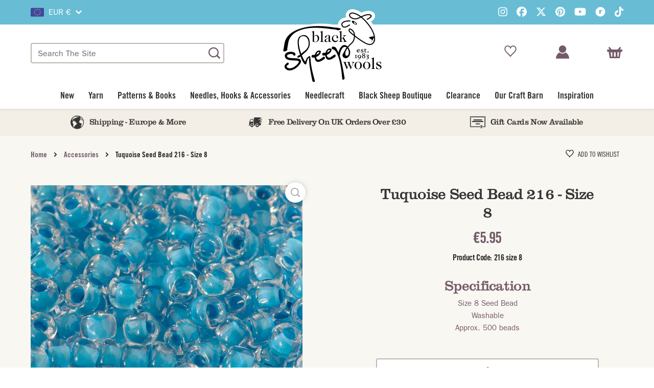

--- FILE ---
content_type: text/html; charset=utf-8
request_url: https://www.blacksheepwools.com/en-ie/products/tuquoise-seed-bead-size-8
body_size: 38533
content:
<!doctype html>
<html class="no-js" lang="en">
<head>
<meta charset="utf-8">
<meta http-equiv="X-UA-Compatible" content="IE=edge">
<link rel="canonical" href="https://www.blacksheepwools.com/en-ie/products/tuquoise-seed-bead-size-8">
<title>Debbie Abrahams Aqua Seed Bead - Size 8 &ndash; Black Sheep Wools</title>
<!-- ============================================================================== -->
<!--                                                                           META -->
<!-- ============================================================================== -->
<meta name="description" content="Debbie Abrahams Aqua Seed Bead - Size 8">
<meta name="robots" content="INDEX, FOLLOW">
<meta name="image" content="/build/images/site/social-card-general.png">
<!-- ============================================================================== -->
<!--                                                                     SCHEMA.ORG -->
<!-- ============================================================================== -->
<meta itemprop="name" content="Debbie Abrahams Aqua Seed Bead - Size 8 &ndash; Black Sheep Wools">
<meta itemprop="description" content="Debbie Abrahams Aqua Seed Bead - Size 8">
<meta itemprop="image" content="/build/images/site/social-card-general.png">
<!-- ============================================================================== -->
<!--                                                                  FACEBOOK      -->
<!-- ============================================================================== -->	
<meta name="facebook-domain-verification" content="nmn3oe1913jdqtaisdncwvrnw4rv6x" />
<!-- ============================================================================== -->
<!--                                                                  GOOGLE        -->
<!-- ============================================================================== -->	
<meta name="google-site-verification" content="YAQ2bA1IWwTWtg84A8NInq9FkTHWwJVeInVRRjh-70k" />
<meta name="google-site-verification" content="U7VT3nKa4bZ4hKMTpr5Y4mWFgL7X8FbcO-wWMjzy7zY" />
<!-- ============================================================================== -->
<!--                                                                  TWITTER CARDS -->
<!-- ============================================================================== -->
<meta name="twitter:card" content="summary_large_image">
<meta name="twitter:title" content="Debbie Abrahams Aqua Seed Bead - Size 8 &ndash; Black Sheep Wools">
<meta name="twitter:description" content="Debbie Abrahams Aqua Seed Bead - Size 8">
<meta name="twitter:site" content="@BlackSheepWools">
<meta name="twitter:creator" content="@BlackSheepWools">

<!-- ============================================================================== -->
<!--                                                                OPEN GRAPH TAGS -->
<!-- ============================================================================== -->

<meta property="og:type" content="product">
<meta property="og:title" content="Tuquoise Seed Bead 216 - Size 8">
<meta property="og:description" content="SpecificationSize 8 Seed BeadWashableApprox. 500 beads">
<meta property="og:url" content="/en-ie/products/tuquoise-seed-bead-size-8"/>
<meta property="product:price:amount" content="5,95">
<meta property="product:price:currency" content="EUR">

<meta property="og:availability" content="instock">

<meta property="og:title" content="Debbie Abrahams Aqua Seed Bead - Size 8 &ndash; Black Sheep Wools">
<meta property="og:description" content="Debbie Abrahams Aqua Seed Bead - Size 8">
<meta property="og:image" content="/build/images/site/social-card-general.png">

<meta property="og:site_name" content="Black Sheep Wools">
<meta property="og:type" content="website">
<!-- ============================================================================== -->
<!--                                                                    MOBILE META -->
<!-- ============================================================================== -->
<!-- Viewport -->
<meta name="viewport" content="width=device-width,minimum-scale=1.0,maximum-scale=1.0,user-scalable=no">
<!-- Android -->
<meta name="mobile-web-app-capable" content="yes">
<!-- iOS -->
<meta name="apple-mobile-web-app-title" content="Debbie Abrahams Aqua Seed Bead - Size 8 &ndash; Black Sheep Wools">
<meta name="apple-mobile-web-app-capable" content="yes">
<meta name="apple-mobile-web-app-status-bar-style" content="black-translucent">
<!-- ============================================================================== -->
<!--                                                                         STYLES -->
<!-- ============================================================================== -->
<link rel="stylesheet" href="//fast.fonts.net/cssapi/2a28c9e8-04fa-4f9f-9dfa-1ce3853cfada.css">
<link href="//www.blacksheepwools.com/cdn/shop/t/2/assets/fonts.css?v=59884245607958350981658935123" rel="stylesheet" type="text/css" media="all" />
<link href="//www.blacksheepwools.com/cdn/shop/t/2/assets/utility.css?v=122301776153312417141700503805" rel="stylesheet" type="text/css" media="all" />
<link href="//www.blacksheepwools.com/cdn/shop/t/2/assets/base.css?v=125713907533559090941658935116" rel="stylesheet" type="text/css" media="all" />
<link href="//www.blacksheepwools.com/cdn/shop/t/2/assets/theme.css?v=74580499058110489011658935124" rel="stylesheet" type="text/css" media="all" />
<!-- ============================================================================== -->
<!--                                                                       FAVICONS -->
<!-- ============================================================================== -->
<link rel="icon" href="//www.blacksheepwools.com/cdn/shop/t/2/assets/favicon.png?v=142927668044138790511561975539">

<!-- ============================================================================== -->
<!--                                                                        SHOPIFY -->
<!-- ============================================================================== -->
<script src="//www.blacksheepwools.com/cdn/shopifycloud/storefront/assets/themes_support/option_selection-b017cd28.js" type="text/javascript"></script>



<script>window.performance && window.performance.mark && window.performance.mark('shopify.content_for_header.start');</script><meta id="shopify-digital-wallet" name="shopify-digital-wallet" content="/23115104333/digital_wallets/dialog">
<meta name="shopify-checkout-api-token" content="6eca499428d5a2a2e44295a22b8f7ac0">
<meta id="in-context-paypal-metadata" data-shop-id="23115104333" data-venmo-supported="false" data-environment="production" data-locale="en_US" data-paypal-v4="true" data-currency="EUR">
<link rel="alternate" hreflang="x-default" href="https://www.blacksheepwools.com/products/tuquoise-seed-bead-size-8">
<link rel="alternate" hreflang="en-IE" href="https://www.blacksheepwools.com/en-ie/products/tuquoise-seed-bead-size-8">
<link rel="alternate" hreflang="en-GB" href="https://www.blacksheepwools.com/products/tuquoise-seed-bead-size-8">
<link rel="alternate" type="application/json+oembed" href="https://www.blacksheepwools.com/en-ie/products/tuquoise-seed-bead-size-8.oembed">
<script async="async" src="/checkouts/internal/preloads.js?locale=en-IE"></script>
<link rel="preconnect" href="https://shop.app" crossorigin="anonymous">
<script async="async" src="https://shop.app/checkouts/internal/preloads.js?locale=en-IE&shop_id=23115104333" crossorigin="anonymous"></script>
<script id="shopify-features" type="application/json">{"accessToken":"6eca499428d5a2a2e44295a22b8f7ac0","betas":["rich-media-storefront-analytics"],"domain":"www.blacksheepwools.com","predictiveSearch":true,"shopId":23115104333,"locale":"en"}</script>
<script>var Shopify = Shopify || {};
Shopify.shop = "black-sheep-wools.myshopify.com";
Shopify.locale = "en";
Shopify.currency = {"active":"EUR","rate":"1.1650542"};
Shopify.country = "IE";
Shopify.theme = {"name":"Surefire Shopify","id":73303654477,"schema_name":"SureShop","schema_version":"1.0.0","theme_store_id":null,"role":"main"};
Shopify.theme.handle = "null";
Shopify.theme.style = {"id":null,"handle":null};
Shopify.cdnHost = "www.blacksheepwools.com/cdn";
Shopify.routes = Shopify.routes || {};
Shopify.routes.root = "/en-ie/";</script>
<script type="module">!function(o){(o.Shopify=o.Shopify||{}).modules=!0}(window);</script>
<script>!function(o){function n(){var o=[];function n(){o.push(Array.prototype.slice.apply(arguments))}return n.q=o,n}var t=o.Shopify=o.Shopify||{};t.loadFeatures=n(),t.autoloadFeatures=n()}(window);</script>
<script>
  window.ShopifyPay = window.ShopifyPay || {};
  window.ShopifyPay.apiHost = "shop.app\/pay";
  window.ShopifyPay.redirectState = null;
</script>
<script id="shop-js-analytics" type="application/json">{"pageType":"product"}</script>
<script defer="defer" async type="module" src="//www.blacksheepwools.com/cdn/shopifycloud/shop-js/modules/v2/client.init-shop-cart-sync_DtuiiIyl.en.esm.js"></script>
<script defer="defer" async type="module" src="//www.blacksheepwools.com/cdn/shopifycloud/shop-js/modules/v2/chunk.common_CUHEfi5Q.esm.js"></script>
<script type="module">
  await import("//www.blacksheepwools.com/cdn/shopifycloud/shop-js/modules/v2/client.init-shop-cart-sync_DtuiiIyl.en.esm.js");
await import("//www.blacksheepwools.com/cdn/shopifycloud/shop-js/modules/v2/chunk.common_CUHEfi5Q.esm.js");

  window.Shopify.SignInWithShop?.initShopCartSync?.({"fedCMEnabled":true,"windoidEnabled":true});

</script>
<script>
  window.Shopify = window.Shopify || {};
  if (!window.Shopify.featureAssets) window.Shopify.featureAssets = {};
  window.Shopify.featureAssets['shop-js'] = {"shop-cart-sync":["modules/v2/client.shop-cart-sync_DFoTY42P.en.esm.js","modules/v2/chunk.common_CUHEfi5Q.esm.js"],"init-fed-cm":["modules/v2/client.init-fed-cm_D2UNy1i2.en.esm.js","modules/v2/chunk.common_CUHEfi5Q.esm.js"],"init-shop-email-lookup-coordinator":["modules/v2/client.init-shop-email-lookup-coordinator_BQEe2rDt.en.esm.js","modules/v2/chunk.common_CUHEfi5Q.esm.js"],"shop-cash-offers":["modules/v2/client.shop-cash-offers_3CTtReFF.en.esm.js","modules/v2/chunk.common_CUHEfi5Q.esm.js","modules/v2/chunk.modal_BewljZkx.esm.js"],"shop-button":["modules/v2/client.shop-button_C6oxCjDL.en.esm.js","modules/v2/chunk.common_CUHEfi5Q.esm.js"],"init-windoid":["modules/v2/client.init-windoid_5pix8xhK.en.esm.js","modules/v2/chunk.common_CUHEfi5Q.esm.js"],"avatar":["modules/v2/client.avatar_BTnouDA3.en.esm.js"],"init-shop-cart-sync":["modules/v2/client.init-shop-cart-sync_DtuiiIyl.en.esm.js","modules/v2/chunk.common_CUHEfi5Q.esm.js"],"shop-toast-manager":["modules/v2/client.shop-toast-manager_BYv_8cH1.en.esm.js","modules/v2/chunk.common_CUHEfi5Q.esm.js"],"pay-button":["modules/v2/client.pay-button_FnF9EIkY.en.esm.js","modules/v2/chunk.common_CUHEfi5Q.esm.js"],"shop-login-button":["modules/v2/client.shop-login-button_CH1KUpOf.en.esm.js","modules/v2/chunk.common_CUHEfi5Q.esm.js","modules/v2/chunk.modal_BewljZkx.esm.js"],"init-customer-accounts-sign-up":["modules/v2/client.init-customer-accounts-sign-up_aj7QGgYS.en.esm.js","modules/v2/client.shop-login-button_CH1KUpOf.en.esm.js","modules/v2/chunk.common_CUHEfi5Q.esm.js","modules/v2/chunk.modal_BewljZkx.esm.js"],"init-shop-for-new-customer-accounts":["modules/v2/client.init-shop-for-new-customer-accounts_NbnYRf_7.en.esm.js","modules/v2/client.shop-login-button_CH1KUpOf.en.esm.js","modules/v2/chunk.common_CUHEfi5Q.esm.js","modules/v2/chunk.modal_BewljZkx.esm.js"],"init-customer-accounts":["modules/v2/client.init-customer-accounts_ppedhqCH.en.esm.js","modules/v2/client.shop-login-button_CH1KUpOf.en.esm.js","modules/v2/chunk.common_CUHEfi5Q.esm.js","modules/v2/chunk.modal_BewljZkx.esm.js"],"shop-follow-button":["modules/v2/client.shop-follow-button_CMIBBa6u.en.esm.js","modules/v2/chunk.common_CUHEfi5Q.esm.js","modules/v2/chunk.modal_BewljZkx.esm.js"],"lead-capture":["modules/v2/client.lead-capture_But0hIyf.en.esm.js","modules/v2/chunk.common_CUHEfi5Q.esm.js","modules/v2/chunk.modal_BewljZkx.esm.js"],"checkout-modal":["modules/v2/client.checkout-modal_BBxc70dQ.en.esm.js","modules/v2/chunk.common_CUHEfi5Q.esm.js","modules/v2/chunk.modal_BewljZkx.esm.js"],"shop-login":["modules/v2/client.shop-login_hM3Q17Kl.en.esm.js","modules/v2/chunk.common_CUHEfi5Q.esm.js","modules/v2/chunk.modal_BewljZkx.esm.js"],"payment-terms":["modules/v2/client.payment-terms_CAtGlQYS.en.esm.js","modules/v2/chunk.common_CUHEfi5Q.esm.js","modules/v2/chunk.modal_BewljZkx.esm.js"]};
</script>
<script>(function() {
  var isLoaded = false;
  function asyncLoad() {
    if (isLoaded) return;
    isLoaded = true;
    var urls = ["\/\/s3.amazonaws.com\/booster-eu-cookie\/black-sheep-wools.myshopify.com\/booster_eu_cookie.js?shop=black-sheep-wools.myshopify.com","https:\/\/static.klaviyo.com\/onsite\/js\/klaviyo.js?company_id=JZechc\u0026shop=black-sheep-wools.myshopify.com","https:\/\/static.klaviyo.com\/onsite\/js\/klaviyo.js?company_id=JZechc\u0026shop=black-sheep-wools.myshopify.com","https:\/\/cdn.grw.reputon.com\/assets\/widget.js?shop=black-sheep-wools.myshopify.com","https:\/\/storage.nfcube.com\/instafeed-fe8b3df3b0cc1d887960340582813a3c.js?shop=black-sheep-wools.myshopify.com","https:\/\/connect.nosto.com\/include\/script\/shopify-23115104333.js?shop=black-sheep-wools.myshopify.com"];
    for (var i = 0; i < urls.length; i++) {
      var s = document.createElement('script');
      s.type = 'text/javascript';
      s.async = true;
      s.src = urls[i];
      var x = document.getElementsByTagName('script')[0];
      x.parentNode.insertBefore(s, x);
    }
  };
  if(window.attachEvent) {
    window.attachEvent('onload', asyncLoad);
  } else {
    window.addEventListener('load', asyncLoad, false);
  }
})();</script>
<script id="__st">var __st={"a":23115104333,"offset":0,"reqid":"caeccd29-288c-4a41-8c36-867b5a3eeb29-1766177334","pageurl":"www.blacksheepwools.com\/en-ie\/products\/tuquoise-seed-bead-size-8","u":"fc98679080ff","p":"product","rtyp":"product","rid":3628468437069};</script>
<script>window.ShopifyPaypalV4VisibilityTracking = true;</script>
<script id="captcha-bootstrap">!function(){'use strict';const t='contact',e='account',n='new_comment',o=[[t,t],['blogs',n],['comments',n],[t,'customer']],c=[[e,'customer_login'],[e,'guest_login'],[e,'recover_customer_password'],[e,'create_customer']],r=t=>t.map((([t,e])=>`form[action*='/${t}']:not([data-nocaptcha='true']) input[name='form_type'][value='${e}']`)).join(','),a=t=>()=>t?[...document.querySelectorAll(t)].map((t=>t.form)):[];function s(){const t=[...o],e=r(t);return a(e)}const i='password',u='form_key',d=['recaptcha-v3-token','g-recaptcha-response','h-captcha-response',i],f=()=>{try{return window.sessionStorage}catch{return}},m='__shopify_v',_=t=>t.elements[u];function p(t,e,n=!1){try{const o=window.sessionStorage,c=JSON.parse(o.getItem(e)),{data:r}=function(t){const{data:e,action:n}=t;return t[m]||n?{data:e,action:n}:{data:t,action:n}}(c);for(const[e,n]of Object.entries(r))t.elements[e]&&(t.elements[e].value=n);n&&o.removeItem(e)}catch(o){console.error('form repopulation failed',{error:o})}}const l='form_type',E='cptcha';function T(t){t.dataset[E]=!0}const w=window,h=w.document,L='Shopify',v='ce_forms',y='captcha';let A=!1;((t,e)=>{const n=(g='f06e6c50-85a8-45c8-87d0-21a2b65856fe',I='https://cdn.shopify.com/shopifycloud/storefront-forms-hcaptcha/ce_storefront_forms_captcha_hcaptcha.v1.5.2.iife.js',D={infoText:'Protected by hCaptcha',privacyText:'Privacy',termsText:'Terms'},(t,e,n)=>{const o=w[L][v],c=o.bindForm;if(c)return c(t,g,e,D).then(n);var r;o.q.push([[t,g,e,D],n]),r=I,A||(h.body.append(Object.assign(h.createElement('script'),{id:'captcha-provider',async:!0,src:r})),A=!0)});var g,I,D;w[L]=w[L]||{},w[L][v]=w[L][v]||{},w[L][v].q=[],w[L][y]=w[L][y]||{},w[L][y].protect=function(t,e){n(t,void 0,e),T(t)},Object.freeze(w[L][y]),function(t,e,n,w,h,L){const[v,y,A,g]=function(t,e,n){const i=e?o:[],u=t?c:[],d=[...i,...u],f=r(d),m=r(i),_=r(d.filter((([t,e])=>n.includes(e))));return[a(f),a(m),a(_),s()]}(w,h,L),I=t=>{const e=t.target;return e instanceof HTMLFormElement?e:e&&e.form},D=t=>v().includes(t);t.addEventListener('submit',(t=>{const e=I(t);if(!e)return;const n=D(e)&&!e.dataset.hcaptchaBound&&!e.dataset.recaptchaBound,o=_(e),c=g().includes(e)&&(!o||!o.value);(n||c)&&t.preventDefault(),c&&!n&&(function(t){try{if(!f())return;!function(t){const e=f();if(!e)return;const n=_(t);if(!n)return;const o=n.value;o&&e.removeItem(o)}(t);const e=Array.from(Array(32),(()=>Math.random().toString(36)[2])).join('');!function(t,e){_(t)||t.append(Object.assign(document.createElement('input'),{type:'hidden',name:u})),t.elements[u].value=e}(t,e),function(t,e){const n=f();if(!n)return;const o=[...t.querySelectorAll(`input[type='${i}']`)].map((({name:t})=>t)),c=[...d,...o],r={};for(const[a,s]of new FormData(t).entries())c.includes(a)||(r[a]=s);n.setItem(e,JSON.stringify({[m]:1,action:t.action,data:r}))}(t,e)}catch(e){console.error('failed to persist form',e)}}(e),e.submit())}));const S=(t,e)=>{t&&!t.dataset[E]&&(n(t,e.some((e=>e===t))),T(t))};for(const o of['focusin','change'])t.addEventListener(o,(t=>{const e=I(t);D(e)&&S(e,y())}));const B=e.get('form_key'),M=e.get(l),P=B&&M;t.addEventListener('DOMContentLoaded',(()=>{const t=y();if(P)for(const e of t)e.elements[l].value===M&&p(e,B);[...new Set([...A(),...v().filter((t=>'true'===t.dataset.shopifyCaptcha))])].forEach((e=>S(e,t)))}))}(h,new URLSearchParams(w.location.search),n,t,e,['guest_login'])})(!0,!0)}();</script>
<script integrity="sha256-4kQ18oKyAcykRKYeNunJcIwy7WH5gtpwJnB7kiuLZ1E=" data-source-attribution="shopify.loadfeatures" defer="defer" src="//www.blacksheepwools.com/cdn/shopifycloud/storefront/assets/storefront/load_feature-a0a9edcb.js" crossorigin="anonymous"></script>
<script crossorigin="anonymous" defer="defer" src="//www.blacksheepwools.com/cdn/shopifycloud/storefront/assets/shopify_pay/storefront-65b4c6d7.js?v=20250812"></script>
<script data-source-attribution="shopify.dynamic_checkout.dynamic.init">var Shopify=Shopify||{};Shopify.PaymentButton=Shopify.PaymentButton||{isStorefrontPortableWallets:!0,init:function(){window.Shopify.PaymentButton.init=function(){};var t=document.createElement("script");t.src="https://www.blacksheepwools.com/cdn/shopifycloud/portable-wallets/latest/portable-wallets.en.js",t.type="module",document.head.appendChild(t)}};
</script>
<script data-source-attribution="shopify.dynamic_checkout.buyer_consent">
  function portableWalletsHideBuyerConsent(e){var t=document.getElementById("shopify-buyer-consent"),n=document.getElementById("shopify-subscription-policy-button");t&&n&&(t.classList.add("hidden"),t.setAttribute("aria-hidden","true"),n.removeEventListener("click",e))}function portableWalletsShowBuyerConsent(e){var t=document.getElementById("shopify-buyer-consent"),n=document.getElementById("shopify-subscription-policy-button");t&&n&&(t.classList.remove("hidden"),t.removeAttribute("aria-hidden"),n.addEventListener("click",e))}window.Shopify?.PaymentButton&&(window.Shopify.PaymentButton.hideBuyerConsent=portableWalletsHideBuyerConsent,window.Shopify.PaymentButton.showBuyerConsent=portableWalletsShowBuyerConsent);
</script>
<script data-source-attribution="shopify.dynamic_checkout.cart.bootstrap">document.addEventListener("DOMContentLoaded",(function(){function t(){return document.querySelector("shopify-accelerated-checkout-cart, shopify-accelerated-checkout")}if(t())Shopify.PaymentButton.init();else{new MutationObserver((function(e,n){t()&&(Shopify.PaymentButton.init(),n.disconnect())})).observe(document.body,{childList:!0,subtree:!0})}}));
</script>
<script id='scb4127' type='text/javascript' async='' src='https://www.blacksheepwools.com/cdn/shopifycloud/privacy-banner/storefront-banner.js'></script><link id="shopify-accelerated-checkout-styles" rel="stylesheet" media="screen" href="https://www.blacksheepwools.com/cdn/shopifycloud/portable-wallets/latest/accelerated-checkout-backwards-compat.css" crossorigin="anonymous">
<style id="shopify-accelerated-checkout-cart">
        #shopify-buyer-consent {
  margin-top: 1em;
  display: inline-block;
  width: 100%;
}

#shopify-buyer-consent.hidden {
  display: none;
}

#shopify-subscription-policy-button {
  background: none;
  border: none;
  padding: 0;
  text-decoration: underline;
  font-size: inherit;
  cursor: pointer;
}

#shopify-subscription-policy-button::before {
  box-shadow: none;
}

      </style>

<script>window.performance && window.performance.mark && window.performance.mark('shopify.content_for_header.end');</script>
<!-- ============================================================================== -->
<!--                                                                     JAVASCRIPT -->
<!-- ============================================================================== -->
<script src="https://kit.fontawesome.com/b50e5f71b2.js" crossorigin="anonymous"></script>
<script>
window.config = {
  name: 'Black Sheep Wools',
  baseURL: 'https://www.blacksheepwools.com',
  currency: {
    name: 'Euro',
    iso: 'EUR',
    symbol: '€',
  },
  menus: {
    primary: [
    ],
    mobile: [
      
        { title: 'New', href: '/en-ie/collections/new', className: '', children: [
          
        ], type: 'auto', exclude: [] },
      
        { title: 'Yarn', href: '/en-ie/collections/yarn', className: '', children: [
          
            
              { title: 'Brand', href: '', className: 'header', type: 'auto', exclude: [] },
              
                { title: 'Cygnet', href: '/en-ie/collections/yarn/brand_cygnet', className: '', children: [], type: 'auto', exclude: [] },
              
                { title: 'Fyberspates', href: '/en-ie/collections/yarn/brand_fyberspates', className: '', children: [], type: 'auto', exclude: [] },
              
                { title: 'Hayfield', href: '/en-ie/collections/yarn/brand_hayfield', className: '', children: [], type: 'auto', exclude: [] },
              
                { title: 'Hjertegarn', href: '/en-ie/collections/yarn/brand_hjertegarn', className: '', children: [], type: 'auto', exclude: [] },
              
                { title: 'James C Brett', href: '/en-ie/collections/yarn/brand_james-c-brett', className: '', children: [], type: 'auto', exclude: [] },
              
                { title: 'King Cole', href: '/en-ie/collections/yarn/brand_king-cole', className: '', children: [], type: 'auto', exclude: [] },
              
                { title: 'KnitPro', href: '/en-ie/collections/yarn/brand_KnitPro', className: '', children: [], type: 'auto', exclude: [] },
              
                { title: 'Lang Yarns', href: '/en-ie/collections/yarn/brand_lang-yarns', className: '', children: [], type: 'auto', exclude: [] },
              
                { title: 'Mode at Rowan', href: 'https://www.blacksheepwools.com/collections/yarn/brand_mode-at-rowan', className: '', children: [], type: 'auto', exclude: [] },
              
                { title: 'Noro', href: '/en-ie/collections/yarn/brand_noro', className: '', children: [], type: 'auto', exclude: [] },
              
                { title: 'Opal', href: '/en-ie/collections/yarn/brand_opal', className: '', children: [], type: 'auto', exclude: [] },
              
                { title: 'Rico', href: '/en-ie/collections/yarn/brand_rico', className: '', children: [], type: 'auto', exclude: [] },
              
                { title: 'Rowan', href: '/en-ie/collections/yarn/brand_rowan', className: '', children: [], type: 'auto', exclude: [] },
              
                { title: 'Sandnes Garn', href: 'https://www.blacksheepwools.com/collections/yarn/brand_sandnes-garn', className: '', children: [], type: 'auto', exclude: [] },
              
                { title: 'Scheepjes', href: '/en-ie/collections/yarn/brand_scheepjes', className: '', children: [], type: 'auto', exclude: [] },
              
                { title: 'Schoppel', href: '/en-ie/collections/yarn/brand_schoppel', className: '', children: [], type: 'auto', exclude: [] },
              
                { title: 'Sirdar', href: '/en-ie/collections/yarn/brand_sirdar', className: '', children: [], type: 'auto', exclude: [] },
              
                { title: 'Stylecraft', href: '/en-ie/collections/yarn/brand_stylecraft', className: '', children: [], type: 'auto', exclude: [] },
              
                { title: 'Wendy', href: '/en-ie/collections/yarn/brand_wendy', className: '', children: [], type: 'auto', exclude: [] },
              
                { title: 'West Yorkshire Spinners', href: '/en-ie/collections/yarn/brand_west-yorkshire-spinners', className: '', children: [], type: 'auto', exclude: [] },
              
            
              { title: 'Wool Weight', href: '', className: 'header', type: 'auto', exclude: [] },
              
                { title: 'Aran', href: '/en-ie/collections/yarn/wool-weight_aran', className: '', children: [], type: 'auto', exclude: [] },
              
                { title: 'Baby', href: '/en-ie/collections/yarn/wool-weight_baby', className: '', children: [], type: 'auto', exclude: [] },
              
                { title: 'Chunky', href: '/en-ie/collections/yarn/wool-weight_chunky', className: '', children: [], type: 'auto', exclude: [] },
              
                { title: 'DK', href: '/en-ie/collections/yarn/wool-weight_dk', className: '', children: [], type: 'auto', exclude: [] },
              
                { title: 'Fashion', href: '/en-ie/collections/yarn/wool-weight_fashion', className: '', children: [], type: 'auto', exclude: [] },
              
                { title: 'Lace', href: '/en-ie/collections/yarn/wool-weight_lace', className: '', children: [], type: 'auto', exclude: [] },
              
                { title: 'Sock', href: '/en-ie/collections/yarn/wool-weight_sock', className: '', children: [], type: 'auto', exclude: [] },
              
                { title: 'Sport', href: '/en-ie/collections/yarn/wool-weight_sport', className: '', children: [], type: 'auto', exclude: [] },
              
                { title: 'Super Chunky', href: '/en-ie/collections/yarn/wool-weight_super-chunky', className: '', children: [], type: 'auto', exclude: [] },
              
                { title: '2 Ply', href: '/en-ie/collections/yarn/wool-weight_2-ply', className: '', children: [], type: 'auto', exclude: [] },
              
                { title: '3 Ply', href: '/en-ie/collections/yarn/wool-weight_3-ply', className: '', children: [], type: 'auto', exclude: [] },
              
                { title: '4 Ply', href: '/en-ie/collections/yarn/wool-weight_4-ply', className: '', children: [], type: 'auto', exclude: [] },
              
                { title: '6 Ply', href: '/en-ie/collections/yarn/wool-weight_6-ply', className: '', children: [], type: 'auto', exclude: [] },
              
                { title: 'Worsted', href: '/en-ie/collections/yarn/wool-weight_worsted', className: '', children: [], type: 'auto', exclude: [] },
              
            
              { title: 'Fibres', href: '', className: 'header', type: 'auto', exclude: [] },
              
                { title: 'Acrylic', href: '/en-ie/collections/yarn/fibres_acrylic', className: '', children: [], type: 'auto', exclude: [] },
              
                { title: 'Alpaca', href: '/en-ie/collections/yarn/fibres_alpaca', className: '', children: [], type: 'auto', exclude: [] },
              
                { title: 'Bamboo', href: '/en-ie/collections/yarn/fibres_bamboo', className: '', children: [], type: 'auto', exclude: [] },
              
                { title: 'Cashmere', href: '/en-ie/collections/yarn/fibres_cashmere', className: '', children: [], type: 'auto', exclude: [] },
              
                { title: 'Cotton', href: '/en-ie/collections/yarn/fibres_cotton', className: '', children: [], type: 'auto', exclude: [] },
              
                { title: 'Linen', href: '/en-ie/collections/yarn/fibres_linen', className: '', children: [], type: 'auto', exclude: [] },
              
                { title: 'Merino Wool', href: '/en-ie/collections/yarn/fibres_merino-wool', className: '', children: [], type: 'auto', exclude: [] },
              
                { title: 'Mohair', href: '/en-ie/collections/yarn/fibres_mohair', className: '', children: [], type: 'auto', exclude: [] },
              
                { title: 'Nylon', href: '/en-ie/collections/yarn/fibres_nylon', className: '', children: [], type: 'auto', exclude: [] },
              
                { title: 'Polyamide', href: '/en-ie/collections/yarn/fibres_polyamide', className: '', children: [], type: 'auto', exclude: [] },
              
                { title: 'Polyester', href: '/en-ie/collections/yarn/fibres_polyester', className: '', children: [], type: 'auto', exclude: [] },
              
                { title: 'Wool', href: '/en-ie/collections/yarn/fibres_wool', className: '', children: [], type: 'auto', exclude: [] },
              
            
              { title: 'Colours', href: '', className: 'header', type: 'auto', exclude: [] },
              
                { title: 'Beige', href: '/en-ie/collections/yarn/colour_beige', className: '', children: [], type: 'auto', exclude: [] },
              
                { title: 'Black', href: '/en-ie/collections/yarn/colour_black', className: '', children: [], type: 'auto', exclude: [] },
              
                { title: 'Blue', href: '/en-ie/collections/yarn/colour_blue', className: '', children: [], type: 'auto', exclude: [] },
              
                { title: 'Brown', href: '/en-ie/collections/yarn/colour_brown', className: '', children: [], type: 'auto', exclude: [] },
              
                { title: 'Cream', href: '/en-ie/collections/yarn/colour_cream', className: '', children: [], type: 'auto', exclude: [] },
              
                { title: 'Gold', href: '/en-ie/collections/yarn/colour_gold', className: '', children: [], type: 'auto', exclude: [] },
              
                { title: 'Green', href: '/en-ie/collections/yarn/colour_green', className: '', children: [], type: 'auto', exclude: [] },
              
                { title: 'Grey', href: '/en-ie/collections/yarn/colour_grey', className: '', children: [], type: 'auto', exclude: [] },
              
                { title: 'Multi', href: '/en-ie/collections/yarn/colour_multi', className: '', children: [], type: 'auto', exclude: [] },
              
                { title: 'Orange', href: '/en-ie/collections/yarn/colour_orange', className: '', children: [], type: 'auto', exclude: [] },
              
                { title: 'Pink', href: '/en-ie/collections/yarn/colour_pink', className: '', children: [], type: 'auto', exclude: [] },
              
                { title: 'Purple', href: '/en-ie/collections/yarn/colour_purple', className: '', children: [], type: 'auto', exclude: [] },
              
                { title: 'Red', href: '/en-ie/collections/yarn/colour_red', className: '', children: [], type: 'auto', exclude: [] },
              
                { title: 'Silver', href: '/en-ie/collections/yarn/colour_silver', className: '', children: [], type: 'auto', exclude: [] },
              
                { title: 'White', href: '/en-ie/collections/yarn/colour_white', className: '', children: [], type: 'auto', exclude: [] },
              
                { title: 'Yellow', href: '/en-ie/collections/yarn/colour_yellow', className: '', children: [], type: 'auto', exclude: [] },
              
            
              { title: 'Colour Packs', href: '', className: 'header', type: 'auto', exclude: [] },
              
                { title: 'All Colour Packs &amp; Kits', href: 'https://www.blacksheepwools.com/collections/colour-packs-1', className: '', children: [], type: 'auto', exclude: [] },
              
                { title: 'Crochet Colour Packs', href: 'https://www.blacksheepwools.com/collections/colour-packs-1/technique_crochet', className: '', children: [], type: 'auto', exclude: [] },
              
                { title: 'Knit Colour Packs', href: 'https://www.blacksheepwools.com/collections/colour-packs-1/technique_knit', className: '', children: [], type: 'auto', exclude: [] },
              
            
          
        ], type: 'auto', exclude: [] },
      
        { title: 'Patterns &amp; Books', href: '/en-ie/collections/patterns-books', className: '', children: [
          
            
              { title: 'Brand', href: '', className: 'header', type: 'auto', exclude: [] },
              
                { title: 'Black Sheep Wools', href: 'https://www.blacksheepwools.com/collections/patterns-books/brand_black-sheep-wools?sort_by=price-descending', className: '', children: [], type: 'auto', exclude: [] },
              
                { title: 'Cygnet', href: '/en-ie/collections/patterns-books/brand_cygnet', className: '', children: [], type: 'auto', exclude: [] },
              
                { title: 'Fyberspates', href: '/en-ie/collections/patterns-books/brand_fyberspates', className: '', children: [], type: 'auto', exclude: [] },
              
                { title: 'Hayfield', href: '/en-ie/collections/patterns-books/brand_hayfield', className: '', children: [], type: 'auto', exclude: [] },
              
                { title: 'James C Brett', href: '/en-ie/collections/patterns-books/brand_james-c-brett', className: '', children: [], type: 'auto', exclude: [] },
              
                { title: 'King Cole', href: '/en-ie/collections/patterns-books/brand_king-cole', className: '', children: [], type: 'auto', exclude: [] },
              
                { title: 'Mode at Rowan', href: 'https://www.blacksheepwools.com/collections/patterns-books/brand_mode-at-rowan', className: '', children: [], type: 'auto', exclude: [] },
              
                { title: 'Noro', href: '/en-ie/collections/patterns-books/brand_Noro', className: '', children: [], type: 'auto', exclude: [] },
              
                { title: 'PetiteKnit', href: 'https://www.blacksheepwools.com/collections/patterns-books/brand_petiteknit', className: '', children: [], type: 'auto', exclude: [] },
              
                { title: 'Rico', href: '/en-ie/collections/patterns-books/brand_rico', className: '', children: [], type: 'auto', exclude: [] },
              
                { title: 'Rowan', href: '/en-ie/collections/patterns-books/brand_rowan', className: '', children: [], type: 'auto', exclude: [] },
              
                { title: 'Sandnes Garn', href: 'https://www.blacksheepwools.com/collections/patterns-books/brand_sandnes-garn', className: '', children: [], type: 'auto', exclude: [] },
              
                { title: 'Scheepjes', href: '/en-ie/collections/patterns-books/brand_scheepjes', className: '', children: [], type: 'auto', exclude: [] },
              
                { title: 'Sirdar', href: '/en-ie/collections/patterns-books/brand_sirdar', className: '', children: [], type: 'auto', exclude: [] },
              
                { title: 'Stylecraft', href: '/en-ie/collections/patterns-books/brand_stylecraft', className: '', children: [], type: 'auto', exclude: [] },
              
                { title: 'Wendy', href: '/en-ie/collections/patterns-books/brand_wendy', className: '', children: [], type: 'auto', exclude: [] },
              
                { title: 'West Yorkshire Spinners', href: '/en-ie/collections/patterns-books/brand_west-yorkshire-spinners', className: '', children: [], type: 'auto', exclude: [] },
              
            
              { title: 'Popular Garments', href: '', className: 'header', type: 'auto', exclude: [] },
              
                { title: 'Bags', href: 'https://www.blacksheepwools.com/collections/patterns-books/popular-garments_bags', className: '', children: [], type: 'auto', exclude: [] },
              
                { title: 'Blankets', href: '/en-ie/collections/patterns-books/popular-garments_blankets', className: '', children: [], type: 'auto', exclude: [] },
              
                { title: 'Cardigans and Boleros', href: '/en-ie/collections/patterns-books/popular-garments_cardigans-and-boleros', className: '', children: [], type: 'auto', exclude: [] },
              
                { title: 'Dresses and Tunics', href: '/en-ie/collections/patterns-books/popular-garments_dresses-and-tunics', className: '', children: [], type: 'auto', exclude: [] },
              
                { title: 'Hats', href: '/en-ie/collections/patterns-books/popular-garments_hats', className: '', children: [], type: 'auto', exclude: [] },
              
                { title: 'Jackets and Coats', href: '/en-ie/collections/patterns-books/popular-garments_jackets-and-coats', className: '', children: [], type: 'auto', exclude: [] },
              
                { title: 'Mittens and Gloves', href: '/en-ie/collections/patterns-books/popular-garments_mittens-and-gloves', className: '', children: [], type: 'auto', exclude: [] },
              
                { title: 'Ponchos and Capes', href: '/en-ie/collections/patterns-books/popular-garments_ponchos-and-capes', className: '', children: [], type: 'auto', exclude: [] },
              
                { title: 'Scarves', href: '/en-ie/collections/patterns-books/popular-garments_scarves', className: '', children: [], type: 'auto', exclude: [] },
              
                { title: 'Shawls and Wraps', href: 'https://www.blacksheepwools.com/collections/patterns-books/popular-garments_shawl-and-wraps', className: '', children: [], type: 'auto', exclude: [] },
              
                { title: 'Slipovers and Tank Tops', href: '/en-ie/collections/patterns-books/popular-garments_slipovers-and-tank-tops', className: '', children: [], type: 'auto', exclude: [] },
              
                { title: 'Sweaters and Jumpers', href: '/en-ie/collections/patterns-books/popular-garments_sweaters-and-jumpers', className: '', children: [], type: 'auto', exclude: [] },
              
                { title: 'Tops', href: '/en-ie/collections/patterns-books/popular-garments_tops', className: '', children: [], type: 'auto', exclude: [] },
              
                { title: 'Waistcoats &amp; Gilets', href: 'https://www.blacksheepwools.com/collections/patterns-books/popular-garments_waistcoats-and-gilets', className: '', children: [], type: 'auto', exclude: [] },
              
            
              { title: 'Wool Weight', href: '', className: 'header', type: 'auto', exclude: [] },
              
                { title: 'Aran', href: '/en-ie/collections/patterns-books/wool-weight_aran', className: '', children: [], type: 'auto', exclude: [] },
              
                { title: 'Baby', href: '/en-ie/collections/patterns-books/wool-weight_baby', className: '', children: [], type: 'auto', exclude: [] },
              
                { title: 'Chunky', href: '/en-ie/collections/patterns-books/wool-weight_chunky', className: '', children: [], type: 'auto', exclude: [] },
              
                { title: 'DK', href: '/en-ie/collections/patterns-books/wool-weight_dk', className: '', children: [], type: 'auto', exclude: [] },
              
                { title: 'Fashion', href: '/en-ie/collections/patterns-books/wool-weight_fashion', className: '', children: [], type: 'auto', exclude: [] },
              
                { title: 'Felting Yarn', href: '/en-ie/collections/patterns-books/wool-weight_felting-yarn', className: '', children: [], type: 'auto', exclude: [] },
              
                { title: 'Lace', href: '/en-ie/collections/patterns-books/wool-weight_lace', className: '', children: [], type: 'auto', exclude: [] },
              
                { title: 'Sock', href: '/en-ie/collections/patterns-books/wool-weight_sock', className: '', children: [], type: 'auto', exclude: [] },
              
                { title: 'Sport', href: '/en-ie/collections/patterns-books/wool-weight_sport', className: '', children: [], type: 'auto', exclude: [] },
              
                { title: 'Super Chunky', href: '/en-ie/collections/patterns-books/wool-weight_super-chunky', className: '', children: [], type: 'auto', exclude: [] },
              
                { title: '2 Ply', href: '/en-ie/collections/patterns-books/wool-weight_2-ply', className: '', children: [], type: 'auto', exclude: [] },
              
                { title: '3 Ply', href: '/en-ie/collections/patterns-books/wool-weight_3-ply', className: '', children: [], type: 'auto', exclude: [] },
              
                { title: '4 Ply', href: '/en-ie/collections/patterns-books/wool-weight_4-ply', className: '', children: [], type: 'auto', exclude: [] },
              
            
              { title: 'For', href: '', className: 'header', type: 'auto', exclude: [] },
              
                { title: 'Babies', href: '/en-ie/collections/patterns-books/for_babies', className: '', children: [], type: 'auto', exclude: [] },
              
                { title: 'Children', href: '/en-ie/collections/patterns-books/for_children', className: '', children: [], type: 'auto', exclude: [] },
              
                { title: 'Homeware', href: '/en-ie/collections/patterns-books/for_homeware', className: '', children: [], type: 'auto', exclude: [] },
              
                { title: 'Men', href: '/en-ie/collections/patterns-books/for_men', className: '', children: [], type: 'auto', exclude: [] },
              
                { title: 'Toys', href: '/en-ie/collections/patterns-books/for_toys', className: '', children: [], type: 'auto', exclude: [] },
              
                { title: 'Women', href: '/en-ie/collections/patterns-books/for_women', className: '', children: [], type: 'auto', exclude: [] },
              
            
              { title: 'Type', href: '', className: 'header', type: 'auto', exclude: [] },
              
                { title: 'Digital Download Patterns', href: '/en-ie/collections/patterns-books/product-type_digital-patterns', className: '', children: [], type: 'auto', exclude: [] },
              
                { title: 'Free Patterns', href: '/en-ie/collections/patterns-books/product-type_free-digital-patterns', className: '', children: [], type: 'auto', exclude: [] },
              
                { title: 'Accessories', href: '/en-ie/collections/patterns-books/type_accessories', className: '', children: [], type: 'auto', exclude: [] },
              
                { title: 'Christmas', href: '/en-ie/collections/patterns-books/type_christmas', className: '', children: [], type: 'auto', exclude: [] },
              
                { title: 'Clothing', href: '/en-ie/collections/patterns-books/type_clothing', className: '', children: [], type: 'auto', exclude: [] },
              
                { title: 'Inclusive Sizing', href: 'https://www.blacksheepwools.com/collections/patterns-books/type_inclusive-sizing', className: '', children: [], type: 'auto', exclude: [] },
              
                { title: 'Crochet', href: '/en-ie/collections/patterns-books/type_crochet', className: '', children: [], type: 'auto', exclude: [] },
              
            
              { title: 'Designer', href: '', className: 'header', type: 'auto', exclude: [] },
              
                { title: 'Arne and Carlos', href: '/en-ie/collections/patterns-books/designer_arne-and-carlos', className: '', children: [], type: 'auto', exclude: [] },
              
                { title: 'Emma Varnam', href: '/en-ie/collections/patterns-books/designer_emma-varnam', className: '', children: [], type: 'auto', exclude: [] },
              
                { title: 'Jayne Crowfoot', href: '/en-ie/collections/patterns-books/designer_jane-crowfoot', className: '', children: [], type: 'auto', exclude: [] },
              
                { title: 'Jem Weston', href: '/en-ie/collections/patterns-books/designer_jem-weston', className: '', children: [], type: 'auto', exclude: [] },
              
                { title: 'Kaffe Fassett', href: '/en-ie/collections/patterns-books/designer_kaffe-fassett', className: '', children: [], type: 'auto', exclude: [] },
              
                { title: 'Kim Hargreaves', href: '/en-ie/collections/patterns-books/designer_kim-hargreaves', className: '', children: [], type: 'auto', exclude: [] },
              
                { title: 'PetiteKnit', href: 'https://www.blacksheepwools.com/collections/patterns-books/brand_petiteknit', className: '', children: [], type: 'auto', exclude: [] },
              
                { title: 'Martin Storey', href: '/en-ie/collections/patterns-books/designer_martin-storey', className: '', children: [], type: 'auto', exclude: [] },
              
                { title: 'Quail Studio', href: '/en-ie/collections/patterns-books/designer_quail-studio', className: '', children: [], type: 'auto', exclude: [] },
              
                { title: 'Sarah Hatton', href: '/en-ie/collections/patterns-books/designer_sarah-hatton', className: '', children: [], type: 'auto', exclude: [] },
              
                { title: 'Sue Stratford', href: '/en-ie/collections/patterns-books/designer_sue-stratford', className: '', children: [], type: 'auto', exclude: [] },
              
            
          
        ], type: 'auto', exclude: [] },
      
        { title: 'Needles, Hooks &amp; Accessories', href: '/en-ie/collections/needles-hooks-accessories', className: '', children: [
          
            
              { title: 'Brand', href: '', className: 'header', type: 'auto', exclude: [] },
              
                { title: 'Addi', href: '/en-ie/collections/needles-hooks-accessories/brand_addi', className: '', children: [], type: 'auto', exclude: [] },
              
                { title: 'Clover', href: '/en-ie/collections/needles-hooks-accessories/brand_clover', className: '', children: [], type: 'auto', exclude: [] },
              
                { title: 'Cornerstone Crochet Lite', href: '/en-ie/collections/needles-hooks-accessories/brand_cornerstone-crochet-lite', className: '', children: [], type: 'auto', exclude: [] },
              
                { title: 'Debbie Abraham', href: '/en-ie/collections/needles-hooks-accessories/brand_debbie-abraham', className: '', children: [], type: 'auto', exclude: [] },
              
                { title: 'Emma Ball', href: 'https://www.blacksheepwools.com/collections/needles-hooks-accessories/brand_emma-ball', className: '', children: [], type: 'auto', exclude: [] },
              
                { title: 'Fripperies &amp; Bibelots', href: '/en-ie/collections/needles-hooks-accessories/brand_fripperies-and-bibelots', className: '', children: [], type: 'auto', exclude: [] },
              
                { title: 'Groves', href: '/en-ie/collections/needles-hooks-accessories/brand_groves', className: '', children: [], type: 'auto', exclude: [] },
              
                { title: 'Knitpro', href: '/en-ie/collections/needles-hooks-accessories/brand_knitpro', className: '', children: [], type: 'auto', exclude: [] },
              
                { title: 'Lykke', href: '/en-ie/collections/needles-hooks-accessories/brand_lykke', className: '', children: [], type: 'auto', exclude: [] },
              
                { title: 'Milward', href: '/en-ie/collections/needles-hooks-accessories/brand_milward', className: '', children: [], type: 'auto', exclude: [] },
              
                { title: 'Muud', href: 'https://www.blacksheepwools.com/collections/muud-bags', className: '', children: [], type: 'auto', exclude: [] },
              
                { title: 'Pony', href: '/en-ie/collections/needles-hooks-accessories/brand_pony', className: '', children: [], type: 'auto', exclude: [] },
              
                { title: 'Rowan', href: '/en-ie/collections/needles-hooks-accessories/brand_rowan', className: '', children: [], type: 'auto', exclude: [] },
              
                { title: 'Scheepjes', href: '/en-ie/collections/needles-hooks-accessories/brand_scheepjes', className: '', children: [], type: 'auto', exclude: [] },
              
                { title: 'Seeknit', href: '/en-ie/collections/needles-hooks-accessories/brand_seeknit', className: '', children: [], type: 'auto', exclude: [] },
              
                { title: 'Siesta', href: '/en-ie/collections/needles-hooks-accessories/brand_siesta', className: '', children: [], type: 'auto', exclude: [] },
              
                { title: 'Trimits', href: '/en-ie/collections/needles-hooks-accessories/brand_trimits', className: '', children: [], type: 'auto', exclude: [] },
              
                { title: 'The Wool-Jeanie', href: '/en-ie/collections/needles-hooks-accessories/brand_wool-jeanie', className: '', children: [], type: 'auto', exclude: [] },
              
                { title: 'Yarn Food', href: 'https://www.blacksheepwools.com/collections/needles-hooks-accessories/brand_yarn-food', className: '', children: [], type: 'auto', exclude: [] },
              
            
              { title: 'Product Type', href: '', className: 'header', type: 'auto', exclude: [] },
              
                { title: 'Bags and Cases', href: '/en-ie/collections/needles-hooks-accessories/product-type_bags-cases', className: '', children: [], type: 'auto', exclude: [] },
              
                { title: 'Beads', href: '/en-ie/collections/needles-hooks-accessories/product-type_beads', className: '', children: [], type: 'auto', exclude: [] },
              
                { title: 'Buttons', href: '/en-ie/collections/carded-buttons', className: '', children: [], type: 'auto', exclude: [] },
              
                { title: 'Crochet Hooks', href: '/en-ie/collections/needles-hooks-accessories/product-type_crochet-hooks', className: '', children: [], type: 'auto', exclude: [] },
              
                { title: 'Fastenings', href: '/en-ie/collections/needles-hooks-accessories/product-type_fastenings', className: '', children: [], type: 'auto', exclude: [] },
              
                { title: 'Hoops &amp; Frames', href: '/en-ie/collections/accessories/Menu-Hoops-and-Frames', className: '', children: [], type: 'auto', exclude: [] },
              
                { title: 'Knitting Needles', href: '/en-ie/collections/needles-hooks-accessories/product-type_knitting-needles', className: '', children: [], type: 'auto', exclude: [] },
              
                { title: 'Magnets', href: '/en-ie/collections/accessories/Menu-Magnets', className: '', children: [], type: 'auto', exclude: [] },
              
                { title: 'Mugs &amp; Coasters', href: '/en-ie/collections/accessories/Menu-Mugs-and-Coasters', className: '', children: [], type: 'auto', exclude: [] },
              
                { title: 'Note Pads', href: '/en-ie/collections/accessories/Menu-Note-Pads', className: '', children: [], type: 'auto', exclude: [] },
              
                { title: 'Notion Tins &amp; Cases', href: '/en-ie/collections/needles-hooks-accessories/product-type_notion-tins-cases', className: '', children: [], type: 'auto', exclude: [] },
              
                { title: 'Pins &amp; Needles', href: '/en-ie/collections/accessories/Menu-Pins-and-Needles', className: '', children: [], type: 'auto', exclude: [] },
              
                { title: 'Scissors &amp; Cutters', href: '/en-ie/collections/accessories/Menu-Scissors-and-Cutters', className: '', children: [], type: 'auto', exclude: [] },
              
                { title: 'Sock Accessories', href: '/en-ie/collections/accessories/Menu-Sock-Accessories', className: '', children: [], type: 'auto', exclude: [] },
              
                { title: 'Stitch Markers &amp; Holders', href: '/en-ie/collections/accessories/Menu-Stitch-Markers', className: '', children: [], type: 'auto', exclude: [] },
              
                { title: 'Tape Measures', href: '/en-ie/collections/accessories/Menu-Tape-Measures', className: '', children: [], type: 'auto', exclude: [] },
              
                { title: 'Yarn Bowls &amp; Winders', href: '/en-ie/collections/accessories/Menu-Yarn-Bowls-&-Winders', className: '', children: [], type: 'auto', exclude: [] },
              
            
              { title: 'Buttons', href: '', className: 'header', type: 'auto', exclude: [] },
              
                { title: 'Baby', href: '/en-ie/collections/carded-buttons/type_baby', className: '', children: [], type: 'auto', exclude: [] },
              
                { title: 'Floral', href: '/en-ie/collections/carded-buttons/type_floral', className: '', children: [], type: 'auto', exclude: [] },
              
                { title: 'Formal', href: '/en-ie/collections/carded-buttons/type_formal', className: '', children: [], type: 'auto', exclude: [] },
              
                { title: 'Sparkle', href: '/en-ie/collections/carded-buttons/type_sparkle', className: '', children: [], type: 'auto', exclude: [] },
              
                { title: 'Toggle', href: '/en-ie/collections/carded-buttons/type_toggle', className: '', children: [], type: 'auto', exclude: [] },
              
            
          
        ], type: 'auto', exclude: [] },
      
        { title: 'Needlecraft', href: '/en-ie/collections/needlecraft', className: '', children: [
          
            
              { title: 'Brand', href: '', className: 'header', type: 'auto', exclude: [] },
              
                { title: 'Aine', href: 'https://www.blacksheepwools.com/collections/needlecraft/brand_aine', className: '', children: [], type: 'auto', exclude: [] },
              
                { title: 'Anchor', href: '/en-ie/collections/needlecraft/brand_anchor', className: '', children: [], type: 'auto', exclude: [] },
              
                { title: 'Bothy Threads', href: '/en-ie/collections/needlecraft/brand_bothy-threads', className: '', children: [], type: 'auto', exclude: [] },
              
                { title: 'Derwentwater', href: '/en-ie/collections/needlecraft/brand_derwentwater', className: '', children: [], type: 'auto', exclude: [] },
              
                { title: 'Design Works', href: '/en-ie/collections/needlecraft/brand_design-works', className: '', children: [], type: 'auto', exclude: [] },
              
                { title: 'Dimensions', href: '/en-ie/collections/needlecraft/brand_dimensions', className: '', children: [], type: 'auto', exclude: [] },
              
                { title: 'DMC', href: '/en-ie/collections/needlecraft/brand_dmc', className: '', children: [], type: 'auto', exclude: [] },
              
                { title: 'Heritage Crafts', href: '/en-ie/collections/needlecraft/brand_heritage-crafts', className: '', children: [], type: 'auto', exclude: [] },
              
                { title: 'Historical Sampler Company', href: '/en-ie/collections/needlecraft/brand_historical-sampler-company', className: '', children: [], type: 'auto', exclude: [] },
              
                { title: 'Janlynn', href: '/en-ie/collections/needlecraft/brand_janlynn', className: '', children: [], type: 'auto', exclude: [] },
              
                { title: 'Maia', href: '/en-ie/collections/needlecraft/brand_maia', className: '', children: [], type: 'auto', exclude: [] },
              
                { title: 'Milward', href: '/en-ie/collections/needlecraft/brand_milward', className: '', children: [], type: 'auto', exclude: [] },
              
                { title: 'Pony', href: '/en-ie/collections/needlecraft/brand_pony', className: '', children: [], type: 'auto', exclude: [] },
              
                { title: 'Rico', href: 'https://www.blacksheepwools.com/collections/needlecraft/brand_rico', className: '', children: [], type: 'auto', exclude: [] },
              
                { title: 'Riolis', href: '/en-ie/collections/needlecraft/brand_riolis', className: '', children: [], type: 'auto', exclude: [] },
              
                { title: 'Siesta', href: '/en-ie/collections/needlecraft/brand_siesta', className: '', children: [], type: 'auto', exclude: [] },
              
                { title: 'Trimits', href: '/en-ie/collections/needlecraft/brand_trimits', className: '', children: [], type: 'auto', exclude: [] },
              
                { title: 'Vervaco', href: '/en-ie/collections/needlecraft/brand_vervaco', className: '', children: [], type: 'auto', exclude: [] },
              
            
              { title: 'Count', href: '', className: 'header', type: 'auto', exclude: [] },
              
                { title: '6 Count', href: '/en-ie/collections/needlecraft/count_6-count', className: '', children: [], type: 'auto', exclude: [] },
              
                { title: '10 Count', href: '/en-ie/collections/needlecraft/count_10-count', className: '', children: [], type: 'auto', exclude: [] },
              
                { title: '11 Count', href: '/en-ie/collections/needlecraft/count_11-count', className: '', children: [], type: 'auto', exclude: [] },
              
                { title: '12 Count', href: '/en-ie/collections/needlecraft/count_12-count', className: '', children: [], type: 'auto', exclude: [] },
              
                { title: '14 Count', href: '/en-ie/collections/needlecraft/count_14-count', className: '', children: [], type: 'auto', exclude: [] },
              
                { title: '16 Count', href: '/en-ie/collections/needlecraft/count_16-count', className: '', children: [], type: 'auto', exclude: [] },
              
                { title: '18 Count', href: '/en-ie/collections/needlecraft/count_18-count', className: '', children: [], type: 'auto', exclude: [] },
              
                { title: '22 Count', href: '/en-ie/collections/needlecraft/count_22-count', className: '', children: [], type: 'auto', exclude: [] },
              
                { title: '25 Count', href: '/en-ie/collections/needlecraft/count_25-count', className: '', children: [], type: 'auto', exclude: [] },
              
                { title: 'Accessories &amp; Needles', href: 'https://www.blacksheepwools.com/collections/needlecraft/product-type_accessories', className: '', children: [], type: 'auto', exclude: [] },
              
                { title: 'Aida', href: '/en-ie/collections/needlecraft/count_aida', className: '', children: [], type: 'auto', exclude: [] },
              
                { title: 'Evenweave', href: '/en-ie/collections/needlecraft/count_evenweave', className: '', children: [], type: 'auto', exclude: [] },
              
                { title: 'Linen', href: '/en-ie/collections/needlecraft/count_linen', className: '', children: [], type: 'auto', exclude: [] },
              
                { title: 'Printed Canvas', href: '/en-ie/collections/needlecraft/count_printed-canvas', className: '', children: [], type: 'auto', exclude: [] },
              
            
              { title: 'Types', href: '', className: 'header', type: 'auto', exclude: [] },
              
                { title: 'Animals', href: '/en-ie/collections/needlecraft/type_animals', className: '', children: [], type: 'auto', exclude: [] },
              
                { title: 'Birth Samplers', href: '/en-ie/collections/needlecraft/type_birth-samplers', className: '', children: [], type: 'auto', exclude: [] },
              
                { title: 'Christmas', href: '/en-ie/collections/needlecraft/type_christmas', className: '', children: [], type: 'auto', exclude: [] },
              
                { title: 'Cross Stitch Kits', href: '/en-ie/collections/needlecraft/type_cross-stitch-kits', className: '', children: [], type: 'auto', exclude: [] },
              
                { title: 'Cushion Kits', href: '/en-ie/collections/needlecraft/type_cushion-kits', className: '', children: [], type: 'auto', exclude: [] },
              
                { title: 'Diamond Art', href: '/en-ie/collections/needlecraft/type_diamond-art', className: '', children: [], type: 'auto', exclude: [] },
              
                { title: 'Embroidery', href: '/en-ie/collections/needlecraft/type_embroidery', className: '', children: [], type: 'auto', exclude: [] },
              
                { title: 'Floral', href: '/en-ie/collections/needlecraft/type_floral', className: '', children: [], type: 'auto', exclude: [] },
              
                { title: 'Hello Kitty', href: '/en-ie/collections/needlecraft/type_hello-kitty', className: '', children: [], type: 'auto', exclude: [] },
              
                { title: 'Landscapes and Scenery', href: '/en-ie/collections/needlecraft/type_landscapes-and-scenery', className: '', children: [], type: 'auto', exclude: [] },
              
                { title: 'Long Stitch', href: '/en-ie/collections/needlecraft/type_long-stitch', className: '', children: [], type: 'auto', exclude: [] },
              
                { title: 'Novelty', href: '/en-ie/collections/needlecraft/type_novelty', className: '', children: [], type: 'auto', exclude: [] },
              
                { title: 'Punch Needle', href: 'https://www.blacksheepwools.com/search?q=%22Punch+Needle%22&type=product', className: '', children: [], type: 'auto', exclude: [] },
              
                { title: 'Rug Kits', href: '/en-ie/collections/needlecraft/type_rug-kits', className: '', children: [], type: 'auto', exclude: [] },
              
                { title: 'Starter Kits', href: '/en-ie/collections/needlecraft/type_starter-kits', className: '', children: [], type: 'auto', exclude: [] },
              
                { title: 'Tapestry', href: '/en-ie/collections/needlecraft/type_tapestry', className: '', children: [], type: 'auto', exclude: [] },
              
                { title: 'Wedding Samplers', href: '/en-ie/collections/needlecraft/type_wedding-samplers', className: '', children: [], type: 'auto', exclude: [] },
              
            
              { title: 'DMC Threads', href: '', className: 'header', type: 'auto', exclude: [] },
              
                { title: 'DMC Stranded Cottons', href: 'https://www.blacksheepwools.com/collections/threads', className: '', children: [], type: 'auto', exclude: [] },
              
                { title: 'Blue', href: 'https://www.blacksheepwools.com/products/dmc-stranded-cottons-blue', className: '', children: [], type: 'auto', exclude: [] },
              
                { title: 'Brown', href: 'https://www.blacksheepwools.com/products/dmc-stranded-cottons-brown', className: '', children: [], type: 'auto', exclude: [] },
              
                { title: 'Dark &amp; Muted', href: 'https://www.blacksheepwools.com/products/dmc-stranded-cottons-dark', className: '', children: [], type: 'auto', exclude: [] },
              
                { title: 'Green', href: 'https://www.blacksheepwools.com/products/dmc-stranded-cottons-green', className: '', children: [], type: 'auto', exclude: [] },
              
                { title: 'Light', href: 'https://www.blacksheepwools.com/products/dmc-stranded-cottons-light', className: '', children: [], type: 'auto', exclude: [] },
              
                { title: 'Mixed', href: 'https://www.blacksheepwools.com/products/dmc-stranded-cottons-mixed', className: '', children: [], type: 'auto', exclude: [] },
              
                { title: 'Muted Green', href: 'https://www.blacksheepwools.com/products/dmc-stranded-cottons-muted-green', className: '', children: [], type: 'auto', exclude: [] },
              
                { title: 'Orange', href: 'https://www.blacksheepwools.com/products/dmc-stranded-cottons-orange', className: '', children: [], type: 'auto', exclude: [] },
              
                { title: 'Pink', href: 'https://www.blacksheepwools.com/products/dmc-stranded-cottons-pink', className: '', children: [], type: 'auto', exclude: [] },
              
                { title: 'Purple', href: 'https://www.blacksheepwools.com/products/dmc-stranded-cottons-purple', className: '', children: [], type: 'auto', exclude: [] },
              
                { title: 'Red', href: 'https://www.blacksheepwools.com/products/dmc-stranded-cottons-red', className: '', children: [], type: 'auto', exclude: [] },
              
                { title: 'Teal', href: 'https://www.blacksheepwools.com/products/dmc-stranded-cottons-teal', className: '', children: [], type: 'auto', exclude: [] },
              
                { title: 'Yellow', href: 'https://www.blacksheepwools.com/products/dmc-stranded-cottons-yellow', className: '', children: [], type: 'auto', exclude: [] },
              
            
              { title: 'DMC Fabrics', href: '', className: 'header', type: 'auto', exclude: [] },
              
                { title: 'All', href: '/en-ie/collections/needlecraft/type_fabric', className: '', children: [], type: 'auto', exclude: [] },
              
                { title: '6 Count', href: 'https://www.blacksheepwools.com/collections/needlecraft/count_6-count+type_fabric', className: '', children: [], type: 'auto', exclude: [] },
              
                { title: '11 Count', href: 'https://www.blacksheepwools.com/collections/needlecraft/count_11-count+type_fabric', className: '', children: [], type: 'auto', exclude: [] },
              
                { title: '14 Count', href: 'https://www.blacksheepwools.com/collections/needlecraft/count_14-count+type_fabric', className: '', children: [], type: 'auto', exclude: [] },
              
                { title: '16 Count', href: 'https://www.blacksheepwools.com/collections/needlecraft/count_16-count+type_fabric', className: '', children: [], type: 'auto', exclude: [] },
              
                { title: '18 Count', href: 'https://www.blacksheepwools.com/collections/needlecraft/count_18-count+type_fabric', className: '', children: [], type: 'auto', exclude: [] },
              
                { title: '25 Count', href: 'https://www.blacksheepwools.com/collections/needlecraft/count_25-count+type_fabric', className: '', children: [], type: 'auto', exclude: [] },
              
                { title: 'Aida', href: '/en-ie/collections/needlecraft/count_aida+type_fabric', className: '', children: [], type: 'auto', exclude: [] },
              
                { title: 'Evenweave', href: 'https://www.blacksheepwools.com/collections/needlecraft/count_evenweave+type_fabric', className: '', children: [], type: 'auto', exclude: [] },
              
                { title: 'Linen', href: 'https://www.blacksheepwools.com/collections/needlecraft/count_evenweave+type_fabric', className: '', children: [], type: 'auto', exclude: [] },
              
            
          
        ], type: 'auto', exclude: [] },
      
        { title: 'Black Sheep Boutique', href: '/en-ie/collections/black-sheep-boutique', className: '', children: [
          
            
              { title: 'Designer', href: '', className: 'header', type: 'auto', exclude: [] },
              
                { title: 'Made by Anita', href: 'https://www.blacksheepwools.com/collections/black-sheep-boutique-madebyanita', className: '', children: [], type: 'auto', exclude: [] },
              
                { title: 'Arne and Carlos', href: '/en-ie/collections/arne-carlos', className: '', children: [], type: 'auto', exclude: [] },
              
                { title: 'Black Sheep Designs', href: '/en-ie/collections/black-sheep-boutique-black-sheep-designs', className: '', children: [], type: 'auto', exclude: [] },
              
                { title: 'Cherry Heart', href: '/en-ie/collections/black-sheep-boutique-cherry-heart', className: '', children: [], type: 'auto', exclude: [] },
              
                { title: 'Emma Varnam', href: '/en-ie/collections/black-sheep-boutique-emma-varnam', className: '', children: [], type: 'auto', exclude: [] },
              
                { title: 'Jane Crowfoot', href: '/en-ie/collections/black-sheep-boutique-jane-crowfoot', className: '', children: [], type: 'auto', exclude: [] },
              
                { title: 'Lilla Björn', href: '/en-ie/collections/black-sheep-boutique-lilla-bjorn', className: '', children: [], type: 'auto', exclude: [] },
              
            
          
        ], type: 'auto', exclude: [] },
      
        { title: 'Clearance', href: 'https://www.blacksheepwools.com/collections/clearance', className: '', children: [
          
            
              { title: 'Product Type', href: '', className: 'header', type: 'auto', exclude: [] },
              
                { title: 'Colour Packs', href: 'https://www.blacksheepwools.com/collections/clearance/product-type_yarn-kits', className: '', children: [], type: 'auto', exclude: [] },
              
                { title: 'Needlecraft', href: '/en-ie/collections/clearance/product-type_needlecraft', className: '', children: [], type: 'auto', exclude: [] },
              
                { title: 'Patterns', href: '/en-ie/collections/clearance/product-type_patterns', className: '', children: [], type: 'auto', exclude: [] },
              
                { title: 'Pattern Books', href: '/en-ie/collections/clearance/product-type_pattern-books', className: '', children: [], type: 'auto', exclude: [] },
              
                { title: 'Yarn', href: '/en-ie/collections/clearance/product-type_knitting-yarn', className: '', children: [], type: 'auto', exclude: [] },
              
            
          
        ], type: 'auto', exclude: [] },
      
        { title: 'Our Craft Barn', href: '/en-ie/pages/the-craft-barn', className: '', children: [
          
            
              { title: 'The Largest Yarn Shop in the UK!', href: '', className: 'header', type: 'auto', exclude: [] },
              
                { title: 'The Black Sheep Wools Craft Barn', href: '/en-ie/pages/the-craft-barn', className: '', children: [], type: 'auto', exclude: [] },
              
                { title: 'Workshops &amp; Events', href: '/en-ie/collections/workshops', className: '', children: [], type: 'auto', exclude: [] },
              
                { title: 'Visiting Us', href: '/en-ie/pages/visiting-black-sheep-wools', className: '', children: [], type: 'auto', exclude: [] },
              
                { title: 'Group Visits', href: '/en-ie/pages/group-visits', className: '', children: [], type: 'auto', exclude: [] },
              
                { title: 'Our Story', href: '/en-ie/pages/our-story', className: '', children: [], type: 'auto', exclude: [] },
              
                { title: 'Knit &amp; Natter Sessions', href: '/en-ie/collections/knit-and-natter-sessions', className: '', children: [], type: 'auto', exclude: [] },
              
            
          
        ], type: 'auto', exclude: [] },
      
        { title: 'Inspiration', href: '/en-ie/blogs/news', className: '', children: [
          
            
              { title: 'Inspiration', href: '', className: 'header', type: 'auto', exclude: [] },
              
                { title: 'Our Blog', href: '/en-ie/blogs/news', className: '', children: [], type: 'auto', exclude: [] },
              
                { title: 'Visit The Craft Barn', href: '/en-ie/pages/the-craft-barn', className: '', children: [], type: 'auto', exclude: [] },
              
                { title: 'Workshops', href: 'https://www.blacksheepwools.com/collections/workshops', className: '', children: [], type: 'auto', exclude: [] },
              
                { title: 'Free Patterns', href: '/en-ie/collections/patterns-books/product-type_free-digital-patterns', className: '', children: [], type: 'auto', exclude: [] },
              
                { title: 'Making for Premature Babies', href: '/en-ie/collections/free-premature-baby-patterns', className: '', children: [], type: 'auto', exclude: [] },
              
                { title: 'Gift Ideas', href: '/en-ie/collections/gift-ideas', className: '', children: [], type: 'auto', exclude: [] },
              
                { title: 'Christmas', href: 'https://www.blacksheepwools.com/collections/christmas', className: '', children: [], type: 'auto', exclude: [] },
              
            
              { title: 'Social', href: '', className: 'header', type: 'auto', exclude: [] },
              
                { title: 'Facebook Make Along Group', href: 'https://www.facebook.com/groups/blacksheepmakealong', className: '', children: [], type: 'auto', exclude: [] },
              
                { title: 'Sara&#39;s Update Videos', href: 'https://www.facebook.com/watch/BlackSheepWools/243898023390073/', className: '', children: [], type: 'auto', exclude: [] },
              
                { title: 'Instagram', href: 'https://www.instagram.com/blacksheepwools/', className: '', children: [], type: 'auto', exclude: [] },
              
                { title: 'Facebook Page', href: 'https://www.facebook.com/BlackSheepWools', className: '', children: [], type: 'auto', exclude: [] },
              
                { title: 'Twitter', href: 'https://twitter.com/BlackSheepWools', className: '', children: [], type: 'auto', exclude: [] },
              
                { title: 'Pinterest', href: 'https://www.pinterest.co.uk/blacksheepwools/_shop/', className: '', children: [], type: 'auto', exclude: [] },
              
                { title: 'YouTube', href: 'https://www.youtube.com/user/blacksheepwools', className: '', children: [], type: 'auto', exclude: [] },
              
                { title: 'Ravelry', href: 'https://www.ravelry.com/people/blacksheepwools', className: '', children: [], type: 'auto', exclude: [] },
              
            
              { title: 'Our Make Alongs', href: '', className: 'header', type: 'auto', exclude: [] },
              
                { title: 'Betwixtmas 2025', href: 'https://www.blacksheepwools.com/collections/betwixtmas-make-along-2025', className: '', children: [], type: 'auto', exclude: [] },
              
                { title: 'Winter&#39;s Storey KAL', href: 'https://www.blacksheepwools.com/collections/winters-storey-knit-along', className: '', children: [], type: 'auto', exclude: [] },
              
                { title: 'Anker&#39;s Shirt', href: 'https://www.blacksheepwools.com/collections/ankers-make-along', className: '', children: [], type: 'auto', exclude: [] },
              
                { title: 'Tank Along', href: 'https://www.blacksheepwools.com/collections/tank-along', className: '', children: [], type: 'auto', exclude: [] },
              
                { title: 'Betwixtmas 2024', href: 'https://www.blacksheepwools.com/collections/betwixtmas-make-along-2024', className: '', children: [], type: 'auto', exclude: [] },
              
                { title: 'The Gift of Christmas CAL by Anita Gibney', href: 'https://www.blacksheepwools.com/collections/the-gift-of-christmas-crochet-along-by-anita-gibney', className: '', children: [], type: 'auto', exclude: [] },
              
                { title: 'Ruby Socks Make Along by Winwick Mum', href: 'https://www.blacksheepwools.com/collections/black-sheep-ruby-socks-make-along', className: '', children: [], type: 'auto', exclude: [] },
              
                { title: 'Bothy Threads Spring Stitch Along', href: 'https://www.blacksheepwools.com/collections/bothy-threads-spring-stitch-along', className: '', children: [], type: 'auto', exclude: [] },
              
                { title: 'Spring Chill Hexi Cardigan', href: 'https://www.blacksheepwools.com/collections/spring-chill-hexi-cardigan-by-cassie-ward', className: '', children: [], type: 'auto', exclude: [] },
              
                { title: 'Love Note Sweater', href: 'https://www.blacksheepwools.com/collections/love-note-sweater-make-along', className: '', children: [], type: 'auto', exclude: [] },
              
                { title: 'Betwixtmas 2023', href: 'https://www.blacksheepwools.com/collections/betwixtmas-make-along-2023', className: '', children: [], type: 'auto', exclude: [] },
              
                { title: 'Our 40th Birthday Make Along in Stylecraft Highland Heathers Aran', href: 'https://www.blacksheepwools.com/collections/40th-birthday-make-along', className: '', children: [], type: 'auto', exclude: [] },
              
                { title: 'Halina Shawl Make Along', href: 'https://www.blacksheepwools.com/collections/halina-shawl-make-along', className: '', children: [], type: 'auto', exclude: [] },
              
                { title: 'Tin Can Knits Flax Sweater', href: 'https://www.blacksheepwools.com/collections/flax-sweater-make-along', className: '', children: [], type: 'auto', exclude: [] },
              
                { title: 'Stylecraft Super Chunky Make Along', href: 'https://www.blacksheepwools.com/collections/stylecraft-super-chunky-make-along', className: '', children: [], type: 'auto', exclude: [] },
              
                { title: 'Bessie Cowl Make Along', href: 'https://www.blacksheepwools.com/collections/bessie-cowl-make-along', className: '', children: [], type: 'auto', exclude: [] },
              
                { title: 'The Enchanted Wood CAL 2023', href: '/en-ie/collections/the-enchanted-wood-crochet-along-2023', className: '', children: [], type: 'auto', exclude: [] },
              
                { title: 'Betwixtmas 2022', href: 'https://www.blacksheepwools.com/collections/betwixtmas-make-along-2022', className: '', children: [], type: 'auto', exclude: [] },
              
                { title: 'Faffalong - Christmas 2022', href: '/en-ie/collections/faffalong', className: '', children: [], type: 'auto', exclude: [] },
              
                { title: 'Another Day Out KAL 2022', href: 'https://www.blacksheepwools.com/collections/another-day-out-knit-along', className: '', children: [], type: 'auto', exclude: [] },
              
                { title: 'Folklore Jewels Make Along', href: 'https://www.blacksheepwools.com/collections/folklore-jewels-make-along', className: '', children: [], type: 'auto', exclude: [] },
              
                { title: 'Faded Lines Shawl Make Along', href: 'https://www.blacksheepwools.com/collections/faded-lines-knit-along-by-heike-gittins', className: '', children: [], type: 'auto', exclude: [] },
              
                { title: 'Sirdar Stories Festival Make Along', href: 'https://www.blacksheepwools.com/collections/sirdar-stories-festival-make-along', className: '', children: [], type: 'auto', exclude: [] },
              
                { title: 'Medina Scarf Make Along', href: 'https://www.blacksheepwools.com/collections/medina-make-along', className: '', children: [], type: 'auto', exclude: [] },
              
                { title: 'Betwixtmas 2021', href: 'https://www.blacksheepwools.com/collections/betwixtmas-make-along-2021', className: '', children: [], type: 'auto', exclude: [] },
              
                { title: 'Back in Time CAL 2021', href: '/en-ie/collections/back-in-time-crochet-along', className: '', children: [], type: 'auto', exclude: [] },
              
                { title: 'A Day Out KAL 2021', href: 'https://www.blacksheepwools.com/collections/a-day-out-knit-along', className: '', children: [], type: 'auto', exclude: [] },
              
                { title: 'Filet Fantastic CAL 2021', href: 'https://www.blacksheepwools.com/collections/filet-fantastic-crochet-along-2021', className: '', children: [], type: 'auto', exclude: [] },
              
                { title: 'Eclectic Crochet Jumper', href: 'https://www.blacksheepwools.com/collections/eclectic-jumper-crochet-make-along', className: '', children: [], type: 'auto', exclude: [] },
              
                { title: 'Betwixtmas 2020', href: 'https://www.blacksheepwools.com/collections/betwixtmas-make-along-2020', className: '', children: [], type: 'auto', exclude: [] },
              
                { title: 'Leave These To Me Mitts', href: '/en-ie/collections/leave-these-to-me-mitts-make-along', className: '', children: [], type: 'auto', exclude: [] },
              
                { title: 'Grinda Crochet Shawl', href: '/en-ie/collections/grinda-shawl-make-along', className: '', children: [], type: 'auto', exclude: [] },
              
                { title: 'Arabella Mobius Cowl', href: '/en-ie/collections/arabella-mobius-cowl-make-along', className: '', children: [], type: 'auto', exclude: [] },
              
                { title: 'Impromptu Make Alongs (lockdown 2020)', href: '/en-ie/collections/impromptu-make-along', className: '', children: [], type: 'auto', exclude: [] },
              
                { title: 'Nature&#39;s Walk', href: '/en-ie/collections/natures-walk-crochet-along', className: '', children: [], type: 'auto', exclude: [] },
              
                { title: 'Betwixtmas 2019', href: '/en-ie/collections/betwixtmas-make-along', className: '', children: [], type: 'auto', exclude: [] },
              
                { title: 'Betwixtmas 2018', href: '/en-ie/pages/betwixtmas-make-along-2018', className: '', children: [], type: 'auto', exclude: [] },
              
                { title: 'Peppermint Tea Shawl', href: '/en-ie/collections/peppermint-tea-make-a-long', className: '', children: [], type: 'auto', exclude: [] },
              
                { title: 'A Spicier Life', href: '/en-ie/collections/a-spicier-life', className: '', children: [], type: 'auto', exclude: [] },
              
                { title: 'Spice of Life', href: '/en-ie/collections/spice-of-life', className: '', children: [], type: 'auto', exclude: [] },
              
            
              { title: 'Other Knit, Crochet and Make Alongs', href: '', className: 'header', type: 'auto', exclude: [] },
              
                { title: 'Rowan Midwinter Blanket KAL by Martin Storey ', href: 'https://www.blacksheepwools.com/collections/rowan-midwinter-blanket-knit-along-by-martin-storey', className: '', children: [], type: 'auto', exclude: [] },
              
                { title: 'Day Tripper Picnic Blanket CAL', href: 'https://www.blacksheepwools.com/products/day-tripper-picnic-blanket-cal-colour-pack-in-sirdar-hayfield-bonus-dk', className: '', children: [], type: 'auto', exclude: [] },
              
                { title: 'A Built World Blanket KAL by Georgia Farrell', href: 'https://www.blacksheepwools.com/collections/a-built-world-knit-along-by-georgia-farrell', className: '', children: [], type: 'auto', exclude: [] },
              
                { title: 'Ricorumi Beach Party CAL', href: 'https://www.rico-design.de/en/collections/ricorumi-crochet-along/', className: '', children: [], type: 'auto', exclude: [] },
              
                { title: 'Stylecraft Fruit Garden Blanket by Janie Crow', href: 'https://www.blacksheepwools.com/products/fruit-garden-blanket-red-house-version-crochet-along-by-janie-crow-in-stylecraft-naturals-organic-cotton', className: '', children: [], type: 'auto', exclude: [] },
              
                { title: 'Stylecraft Under the Sea Blanket CAL', href: 'https://www.blacksheepwools.com/search?q=%22Under+the+Sea+CAL%22&type=product', className: '', children: [], type: 'auto', exclude: [] },
              
                { title: 'Stylecraft Frida&#39;s Flower&#39;s Prima Vera Blanket by Janie Crow', href: 'https://www.blacksheepwools.com/products/fridas-flowers-primavera-colour-pack-in-stylecraft-special-dk-naturals-organic-cotton-and-batik-dk-by-janie-crow', className: '', children: [], type: 'auto', exclude: [] },
              
                { title: 'Scheepjes Sassenach Cushion Cover KAL', href: 'https://www.blacksheepwools.com/search?q=Sassenach+Scheepjes+KAL&type=product', className: '', children: [], type: 'auto', exclude: [] },
              
                { title: 'WYS Hidden Treasures Blanket KAL', href: 'https://www.blacksheepwools.com/products/hidden-treasures-two-colour-blanket-kit-in-wys-bo-peep-pure-by-anna-nikipirowicz?_pos=1&_sid=bfdec241a&_ss=r', className: '', children: [], type: 'auto', exclude: [] },
              
                { title: 'Ricorumi Christmas CAL 2022', href: 'https://www.blacksheepwools.com/products/ricorumi-christmas-crochet-along-2021', className: '', children: [], type: 'auto', exclude: [] },
              
                { title: 'Sirdar Winter Berries Blanket CAL', href: 'https://www.blacksheepwools.com/products/sirdar-winter-berries-blanket-cal-colour-pack-in-hayfield-soft-twist', className: '', children: [], type: 'auto', exclude: [] },
              
            
          
        ], type: 'auto', exclude: [] },
      
    ]
  }
}

window.config.user = null

</script>
<!-- Klaviyo Form Builder -->
<script async type="text/javascript" src="https://static.klaviyo.com/onsite/js/klaviyo.js?company_id=JZechc"></script>
<!-- Pinterest Pixel Base Code -->
<script>
  !function(e){if(!window.pintrk){window.pintrk=function(){window.pintrk.queue.push(Array.prototype.slice.call(arguments))};var n=window.pintrk;n.queue=[],n.version="3.0";var t=document.createElement("script");t.async=!0,t.src=e;var r=document.getElementsByTagName("script")[0];r.parentNode.insertBefore(t,r)}}("https://s.pinimg.com/ct/core.js");pintrk('load','2614870373454');pintrk('page');
</script>
<!-- End Pinterest Pixel Base Code -->
<script type="text/javascript" src="//connect.nosto.com/include/shopify-23115104333" async></script>




<script type="text/javascript">
  function initAppmate(Appmate){
    Appmate.wk.on({
      'click [data-wk-add-product]': eventHandler(function(){
        var productId = this.getAttribute('data-wk-add-product');
        var select = Appmate.wk.$('form select[name="id"]');
        var variantId = select.length ? select.val() : undefined;
        Appmate.wk.addProduct(productId, variantId).then(function(product) {
          var variant = product.selected_or_first_available_variant || {};
          sendTracking({
            hitType: 'event',
            eventCategory: 'Wishlist',
            eventAction: 'WK Added Product',
            eventLabel: 'Wishlist King',
          }, {
            id: variant.sku || variant.id,
            name: product.title,
            category: product.type,
            brand: product.vendor,
            variant: variant.title,
            price: variant.price
          }, {
            list: "" || undefined
          });
        });
      }),
      'click [data-wk-remove-product]': eventHandler(function(){
        var productId = this.getAttribute('data-wk-remove-product');
        Appmate.wk.removeProduct(productId).then(function(product) {
          var variant = product.selected_or_first_available_variant || {};
          sendTracking({
            hitType: 'event',
            eventCategory: 'Wishlist',
            eventAction: 'WK Removed Product',
            eventLabel: 'Wishlist King',
          }, {
            id: variant.sku || variant.id,
            name: product.title,
            category: product.type,
            brand: product.vendor,
            variant: variant.title,
            price: variant.price
          }, {
            list: "" || undefined
          });
        });
      }),
      'click [data-wk-remove-item]': eventHandler(function(){
        var itemId = this.getAttribute('data-wk-remove-item');
        fadeOrNot(this, function() {
          Appmate.wk.removeItem(itemId).then(function(product){
            var variant = product.selected_or_first_available_variant || {};
            sendTracking({
              hitType: 'event',
              eventCategory: 'Wishlist',
              eventAction: 'WK Removed Product',
              eventLabel: 'Wishlist King',
            }, {
              id: variant.sku || variant.id,
              name: product.title,
              category: product.type,
              brand: product.vendor,
              variant: variant.title,
              price: variant.price
            }, {
              list: "" || undefined
            });
          });
        });
      }),
      'click [data-wk-clear-wishlist]': eventHandler(function(){
        var wishlistId = this.getAttribute('data-wk-clear-wishlist');
        Appmate.wk.clear(wishlistId).then(function() {
          sendTracking({
            hitType: 'event',
            eventCategory: 'Wishlist',
            eventAction: 'WK Cleared Wishlist',
            eventLabel: 'Wishlist King',
          });
        });
      }),
      'click [data-wk-share]': eventHandler(function(){
        var params = {
          wkShareService: this.getAttribute("data-wk-share-service"),
          wkShare: this.getAttribute("data-wk-share"),
          wkShareImage: this.getAttribute("data-wk-share-image")
        };
        var shareLink = Appmate.wk.getShareLink(params);

        sendTracking({
          hitType: 'event',
          eventCategory: 'Wishlist',
          eventAction: 'WK Shared Wishlist (' + params.wkShareService + ')',
          eventLabel: 'Wishlist King',
        });

        switch (params.wkShareService) {
          case 'link':
            Appmate.wk.$('#wk-share-link-text').addClass('wk-visible').find('.wk-text').html(shareLink);
            var copyButton = Appmate.wk.$('#wk-share-link-text .wk-clipboard');
            var copyText = copyButton.html();
            var clipboard = Appmate.wk.clipboard(copyButton[0]);
            clipboard.on('success', function(e) {
              copyButton.html('copied');
              setTimeout(function(){
                copyButton.html(copyText);
              }, 2000);
            });
            break;
          case 'email':
            window.location.href = shareLink;
            break;
          case 'contact':
            var contactUrl = '/pages/contact';
            var message = 'Here is the link to my list:\n' + shareLink;
            window.location.href=contactUrl + '?message=' + encodeURIComponent(message);
            break;
          default:
            window.open(
              shareLink,
              'wishlist_share',
              'height=590, width=770, toolbar=no, menubar=no, scrollbars=no, resizable=no, location=no, directories=no, status=no'
            );
        }
      }),
      'click [data-wk-move-to-cart]': eventHandler(function(){
        var $elem = Appmate.wk.$(this);
        $form = $elem.parents('form');
        $elem.prop("disabled", true);

        var item = this.getAttribute('data-wk-move-to-cart');
        var formData = $form.serialize();

        fadeOrNot(this, function(){
          Appmate.wk
          .moveToCart(item, formData)
          .then(function(product){
            $elem.prop("disabled", false);

            var variant = product.selected_or_first_available_variant || {};
            sendTracking({
              hitType: 'event',
              eventCategory: 'Wishlist',
              eventAction: 'WK Added to Cart',
              eventLabel: 'Wishlist King',
              hitCallback: function() {
                window.scrollTo(0, 0);
                location.reload();
              }
            }, {
              id: variant.sku || variant.id,
              name: product.title,
              category: product.type,
              brand: product.vendor,
              variant: variant.title,
              price: variant.price,
              quantity: 1,
            }, {
              list: "" || undefined
            });
          });
        });
      }),
      'render .wk-option-select': function(elem){
        appmateOptionSelect(elem);
      },
      'login-required': function (intent) {
        var redirect = {
          path: window.location.pathname,
          intent: intent
        };
        window.location = '/account/login?wk-redirect=' + encodeURIComponent(JSON.stringify(redirect));
      },
      'ready': function () {
        fillContactForm();

        var redirect = Appmate.wk.getQueryParam('wk-redirect');
        if (redirect) {
          Appmate.wk.addLoginRedirect(Appmate.wk.$('#customer_login'), JSON.parse(redirect));
        }
        var intent = Appmate.wk.getQueryParam('wk-intent');
        if (intent) {
          intent = JSON.parse(intent);
          switch (intent.action) {
            case 'addProduct':
              Appmate.wk.addProduct(intent.product, intent.variant)
              break;
            default:
              console.warn('Wishlist King: Intent not implemented', intent)
          }
          if (window.history && window.history.pushState) {
            history.pushState(null, null, window.location.pathname);
          }
        }
      }
    });

    Appmate.init({
      shop: {
        domain: 'black-sheep-wools.myshopify.com'
      },
      session: {
        customer: ''
      },
      globals: {
        settings: {
          app_wk_icon: 'heart',
          app_wk_share_position: 'top',
          app_wk_products_per_row: 4,
          money_format: '€{{amount_with_comma_separator}}',
          root_url: ''
        },
        customer: '',
        customer_accounts_enabled: true,
      },
      wishlist: {
        filter: function(product) {
          return !product.hidden;
        },
        loginRequired: false,
        handle: '/en-ie/pages/wishlist',
        proxyHandle: "/a/wk",
        share: {
          handle: "/en-ie/pages/shared-wishlist",
          title: 'My Wishlist',
          description: 'Check out some of my favorite things @ Black Sheep Wools.',
          imageTitle: 'Black Sheep Wools',
          hashTags: 'wishlist',
          twitterUser: false // will be used with via
        }
      }
    });

    function sendTracking(event, product, action) {
      if (typeof fbq === 'function') {
        switch (event.eventAction) {
          case "WK Added Product":
            fbq('track', 'AddToWishlist', {
              value: product.price,
              currency: 'GBP'
            });
            break;
        }
      }
      if (typeof ga === 'function') {
        if (product) {
          delete product.price;
          ga('ec:addProduct', product);
        }

        if (action) {
          ga('ec:setAction', 'click', action);
        }

        if (event) {
          ga('send', event);
        }

        if (!ga.loaded) {
          event && event.hitCallback && event.hitCallback()
        }
      } else {
        event && event.hitCallback && event.hitCallback()
      }
    }

    function fillContactForm() {
      document.addEventListener('DOMContentLoaded', fillContactForm)
      if (document.getElementById('contact_form')) {
        var message = Appmate.wk.getQueryParam('message');
        var bodyElement = document.querySelector("#contact_form textarea[name='contact[body]']");
        if (bodyElement && message) {
          bodyElement.value = message;
        }
      }
    }

    function eventHandler (callback) {
      return function (event) {
        if (typeof callback === 'function') {
          callback.call(this, event)
        }
        if (event) {
          event.preventDefault();
          event.stopPropagation();
        }
      }
    }

    function fadeOrNot(elem, callback){
      if (typeof $ !== "function") {
        callback();
        return;
      }
      var $elem = $(elem);
  	  if ($elem.parents('.wk-fadeout').length) {
        $elem.parents('.wk-fadeout').fadeOut(callback);
      } else {
        callback();
      }
    }
  }
</script>



<script
  id="wishlist-icon-filled"
  data="wishlist"
  type="text/x-template"
  app="wishlist-king"
>
  {% if settings.app_wk_icon == "heart" %}
    <svg version='1.1' xmlns='https://www.w3.org/2000/svg' width='64' height='64' viewBox='0 0 64 64'>
      <path d='M47.199 4c-6.727 0-12.516 5.472-15.198 11.188-2.684-5.715-8.474-11.188-15.201-11.188-9.274 0-16.8 7.527-16.8 16.802 0 18.865 19.031 23.812 32.001 42.464 12.26-18.536 31.999-24.2 31.999-42.464 0-9.274-7.527-16.802-16.801-16.802z' fill='#000'></path>
    </svg>
  {% elsif settings.app_wk_icon == "star" %}
    <svg version='1.1' xmlns='https://www.w3.org/2000/svg' width='64' height='60.9' viewBox='0 0 64 64'>
      <path d='M63.92,23.25a1.5,1.5,0,0,0-1.39-1H40.3L33.39,1.08A1.5,1.5,0,0,0,32,0h0a1.49,1.49,0,0,0-1.39,1L23.7,22.22H1.47a1.49,1.49,0,0,0-1.39,1A1.39,1.39,0,0,0,.6,24.85l18,13L11.65,59a1.39,1.39,0,0,0,.51,1.61,1.47,1.47,0,0,0,.88.3,1.29,1.29,0,0,0,.88-0.3l18-13.08L50,60.68a1.55,1.55,0,0,0,1.76,0,1.39,1.39,0,0,0,.51-1.61l-6.9-21.14,18-13A1.45,1.45,0,0,0,63.92,23.25Z' fill='#be8508'></path>
    </svg>
  {% endif %}
</script>

<script
  id="wishlist-icon-empty"
  data="wishlist"
  type="text/x-template"
  app="wishlist-king"
>
  {% if settings.app_wk_icon == "heart" %}
    <svg version='1.1' xmlns='https://www.w3.org/2000/svg' width='64px' height='60.833px' viewBox='0 0 64 60.833'>
      <path stroke='#000' stroke-width='5' stroke-miterlimit='10' fill-opacity='0' d='M45.684,2.654c-6.057,0-11.27,4.927-13.684,10.073 c-2.417-5.145-7.63-10.073-13.687-10.073c-8.349,0-15.125,6.776-15.125,15.127c0,16.983,17.134,21.438,28.812,38.231 c11.038-16.688,28.811-21.787,28.811-38.231C60.811,9.431,54.033,2.654,45.684,2.654z'/>
    </svg>
  {% elsif settings.app_wk_icon == "star" %}
    <svg version='1.1' xmlns='https://www.w3.org/2000/svg' width='64' height='60.9' viewBox='0 0 64 64'>
      <path d='M63.92,23.25a1.5,1.5,0,0,0-1.39-1H40.3L33.39,1.08A1.5,1.5,0,0,0,32,0h0a1.49,1.49,0,0,0-1.39,1L23.7,22.22H1.47a1.49,1.49,0,0,0-1.39,1A1.39,1.39,0,0,0,.6,24.85l18,13L11.65,59a1.39,1.39,0,0,0,.51,1.61,1.47,1.47,0,0,0,.88.3,1.29,1.29,0,0,0,.88-0.3l18-13.08L50,60.68a1.55,1.55,0,0,0,1.76,0,1.39,1.39,0,0,0,.51-1.61l-6.9-21.14,18-13A1.45,1.45,0,0,0,63.92,23.25ZM42.75,36.18a1.39,1.39,0,0,0-.51,1.61l5.81,18L32.85,44.69a1.41,1.41,0,0,0-1.67,0L15.92,55.74l5.81-18a1.39,1.39,0,0,0-.51-1.61L6,25.12H24.7a1.49,1.49,0,0,0,1.39-1L32,6.17l5.81,18a1.5,1.5,0,0,0,1.39,1H58Z' fill='#be8508'></path>
    </svg>
  {% endif %}
</script>

<script
  id="wishlist-icon-remove"
  data="wishlist"
  type="text/x-template"
  app="wishlist-king"
>
  <svg role="presentation" viewBox="0 0 16 14">
    <path d="M15 0L1 14m14 0L1 0" stroke="currentColor" fill="none" fill-rule="evenodd"></path>
  </svg>
</script>

<script
  id="wishlist-link"
  data="wishlist"
  type="text/x-template"
  app="wishlist-king"
>
  {% if wishlist.item_count %}
    {% assign link_icon = 'wishlist-icon-filled' %}
  {% else %}
    {% assign link_icon = 'wishlist-icon-empty' %}
  {% endif %}
  <a href="{{ wishlist.url }}" class="wk-link wk-{{ wishlist.state }}" title="View Wishlist"><div class="wk-icon">{% include link_icon %}</div><span class="wk-label">Wishlist</span> <span class="wk-count">({{ wishlist.item_count }})</span></a>
</script>

<script
  id="wishlist-link-li"
  data="wishlist"
  type="text/x-template"
  app="wishlist-king"
>
  <li class="wishlist-link-li wk-{{ wishlist.state }}">
    {% include 'wishlist-link' %}
  </li>
</script>

<script
  id="wishlist-button-product"
  data="product"
  type="text/x-template"
  app="wishlist-king"
>
  {% if product.in_wishlist %}
    {% assign btn_text = 'In Wishlist' %}
    {% assign btn_title = 'Remove from Wishlist' %}
    {% assign btn_action = 'wk-remove-product' %}
    {% assign btn_icon = 'wishlist-icon-filled' %}
  {% else %}
    {% assign btn_text = 'Add to Wishlist' %}
    {% assign btn_title = 'Add to Wishlist' %}
    {% assign btn_action = 'wk-add-product' %}
    {% assign btn_icon = 'wishlist-icon-empty' %}
  {% endif %}

  <button type="button" class="wk-button-product {{ btn_action }}" title="{{ btn_title }}" data-{{ btn_action }}="{{ product.id }}">
    <div class="wk-icon">
      {% include btn_icon %}
    </div>
    <span class="wk-label">{{ btn_text }}</span>
  </button>
</script>

<script
  id="wishlist-button-collection"
  data="product"
  type="text/x-template"
  app="wishlist-king"
>
  {% if product.in_wishlist %}
    {% assign btn_text = 'In Wishlist' %}
    {% assign btn_title = 'Remove from Wishlist' %}
    {% assign btn_action = 'wk-remove-product' %}
    {% assign btn_icon = 'wishlist-icon-filled' %}
  {% else %}
    {% assign btn_text = 'Add to Wishlist' %}
    {% assign btn_title = 'Add to Wishlist' %}
    {% assign btn_action = 'wk-add-product' %}
    {% assign btn_icon = 'wishlist-icon-empty' %}
  {% endif %}

  <button type="button" class="wk-button-collection {{ btn_action }}" title="{{ btn_title }}" data-{{ btn_action }}="{{ product.id }}">
    <div class="wk-icon">
      {% include btn_icon %}
    </div>
    <span class="wk-label">{{ btn_text }}</span>
  </button>
</script>

<script
  id="wishlist-button-wishlist-page"
  data="product"
  type="text/x-template"
  app="wishlist-king"
>
  {% if wishlist.read_only %}
    {% assign item_id = product.id %}
  {% else %}
    {% assign item_id = product.wishlist_item_id %}
  {% endif %}

  {% assign add_class = '' %}
  {% if product.in_wishlist and wishlist.read_only == true %}
    {% assign btn_text = 'In Wishlist' %}
    {% assign btn_title = 'Remove from Wishlist' %}
    {% assign btn_action = 'wk-remove-product' %}
    {% assign btn_icon = 'wishlist-icon-filled' %}
  {% elsif product.in_wishlist and wishlist.read_only == false %}
    {% assign btn_text = 'In Wishlist' %}
    {% assign btn_title = 'Remove from Wishlist' %}
    {% assign btn_action = 'wk-remove-item' %}
    {% assign btn_icon = 'wishlist-icon-remove' %}
    {% assign add_class = 'wk-with-hover' %}
  {% else %}
    {% assign btn_text = 'Add to Wishlist' %}
    {% assign btn_title = 'Add to Wishlist' %}
    {% assign btn_action = 'wk-add-product' %}
    {% assign btn_icon = 'wishlist-icon-empty' %}
    {% assign add_class = 'wk-with-hover' %}
  {% endif %}

  <button type="button" class="wk-button-wishlist-page {{ btn_action }} {{ add_class }}" title="{{ btn_title }}" data-{{ btn_action }}="{{ item_id }}">
    <div class="wk-icon">
      {% include btn_icon %}
    </div>
    <span class="wk-label">{{ btn_text }}</span>
  </button>
</script>

<script
  id="wishlist-button-wishlist-clear"
  data="wishlist"
  type="text/x-template"
  app="wishlist-king"
>
  {% assign btn_text = 'Clear Wishlist' %}
  {% assign btn_title = 'Clear Wishlist' %}
  {% assign btn_class = 'wk-button-wishlist-clear' %}

  <button type="button" class="{{ btn_class }}" title="{{ btn_title }}" data-wk-clear-wishlist="{{ wishlist.permaId }}">
    <span class="wk-label">{{ btn_text }}</span>
  </button>
</script>

<script
  id="wishlist-shared"
  data="shared_wishlist"
  type="text/x-template"
  app="wishlist-king"
>
  {% assign wishlist = shared_wishlist %}
  {% include 'wishlist-collection' with wishlist %}
</script>

<script
  id="wishlist-collection"
  data="wishlist"
  type="text/x-template"
  app="wishlist-king"
>
  <div class='wishlist-collection'>
  {% if wishlist.item_count == 0 %}
    {% include 'wishlist-collection-empty' %}
  {% else %}
    {% if customer_accounts_enabled and customer == false and wishlist.read_only == false %}
      {% include 'wishlist-collection-login-note' %}
    {% endif %}

    {% if settings.app_wk_share_position == "top" %}
      {% unless wishlist.read_only %}
        {% include 'wishlist-collection-share' %}
      {% endunless %}
    {% endif %}

    {% include 'wishlist-collection-loop' %}

    {% if settings.app_wk_share_position == "bottom" %}
      {% unless wishlist.read_only %}
        {% include 'wishlist-collection-share' %}
      {% endunless %}
    {% endif %}

    {% unless wishlist.read_only %}
      {% include 'wishlist-button-wishlist-clear' %}
    {% endunless %}
  {% endif %}
  </div>
</script>

<script
  id="wishlist-collection-empty"
  data="wishlist"
  type="text/x-template"
  app="wishlist-king"
>
  <div class="wk-row">
    <div class="wk-span12">
      <h3 class="wk-wishlist-empty-note">Your wishlist is empty!</h3>
    </div>
  </div>
</script>

<script
  id="wishlist-collection-login-note"
  data="wishlist"
  type="text/x-template"
  app="wishlist-king"
>
  <div class="wk-row">
    <p class="wk-span12 wk-login-note">
      To permanently save your wishlist please <a href="/account/login">login</a> or <a href="/account/register">sign up</a>.
    </p>
  </div>
</script>

<script
  id="wishlist-collection-share"
  data="wishlist"
  type="text/x-template"
  app="wishlist-king"
>
  <h3 id="wk-share-head">Share Wishlist</h3>
  <ul id="wk-share-list">
    <li>{% include 'wishlist-share-button-fb' %}</li>
    <li>{% include 'wishlist-share-button-pinterest' %}</li>
    <li>{% include 'wishlist-share-button-twitter' %}</li>
    <li>{% include 'wishlist-share-button-email' %}</li>
    <li id="wk-share-whatsapp">{% include 'wishlist-share-button-whatsapp' %}</li>
    <li>{% include 'wishlist-share-button-link' %}</li>
    {% comment %}
    <li>{% include 'wishlist-share-button-contact' %}</li>
    {% endcomment %}
  </ul>
  <div id="wk-share-link-text"><span class="wk-text"></span><button class="wk-clipboard" data-clipboard-target="#wk-share-link-text .wk-text">copy link</button></div>
</script>

<script
  id="wishlist-collection-loop"
  data="wishlist"
  type="text/x-template"
  app="wishlist-king"
>
  <div class="wk-row">
    {% assign item_count = 0 %}
    {% for product in wishlist.products %}
      {% assign item_count = item_count | plus: 1 %}
      {% unless limit and item_count > limit %}
        {% assign hide_default_title = false %}
        {% if product.variants.length == 1 and product.variants[0].title contains 'Default' %}
          {% assign hide_default_title = true %}
        {% endif %}

        {% assign items_per_row = settings.app_wk_products_per_row %}
        {% assign wk_item_width = 100 | divided_by: items_per_row %}

        <div class="wk-item-column" style="width: {{ wk_item_width }}%">
          <div id="wk-item-{{ product.wishlist_item_id }}" class="wk-item {{ wk_item_class }} {% unless wishlist.read_only %}wk-fadeout{% endunless %}" data-wk-item="{{ product.wishlist_item_id }}">

            {% include 'wishlist-collection-product-image' with product %}
            {% include 'wishlist-button-wishlist-page' with product %}
            {% include 'wishlist-collection-product-title' with product %}
            {% include 'wishlist-collection-product-price' %}
            {% include 'wishlist-collection-product-form' with product %}
          </div>
        </div>
      {% endunless %}
    {% endfor %}
  </div>
</script>

<script
  id="wishlist-collection-product-image"
  data="wishlist"
  type="text/x-template"
  app="wishlist-king"
>
  <div class="wk-image">
    <a href="{{ product | variant_url }}" class="wk-variant-link wk-content" title="View product">
      <img class="wk-variant-image"
         src="{{ product | variant_img_url: '1000x' }}"
         alt="{{ product.title }}" />
    </a>
  </div>
</script>

<script
  id="wishlist-collection-product-title"
  data="wishlist"
  type="text/x-template"
  app="wishlist-king"
>
  <div class="wk-product-title">
    <a href="{{ product | variant_url }}" class="wk-variant-link" title="View product">{{ product.title }}</a>
  </div>
</script>

<script
  id="wishlist-collection-product-price"
  data="wishlist"
  type="text/x-template"
  app="wishlist-king"
>
  {% assign variant = product.selected_or_first_available_variant %}
  <div class="wk-purchase">
    <span class="wk-price wk-price-preview">
      {% if variant.price >= variant.compare_at_price %}
      {{ variant.price | money }}
      {% else %}
      <span class="saleprice">{{ variant.price | money }}</span> <del>{{ variant.compare_at_price | money }}</del>
      {% endif %}
    </span>
  </div>
</script>

<script
  id="wishlist-collection-product-form"
  data="wishlist"
  type="text/x-template"
  app="wishlist-king"
>
  <form id="wk-add-item-form-{{ product.wishlist_item_id }}" action="/cart/add" method="post" class="wk-add-item-form">

    <!-- Begin product options -->
    <div class="wk-product-options {% if hide_default_title %}wk-no-options{% endif %}">

      <div class="wk-select" {% if hide_default_title %} style="display:none"{% endif %}>
        <select id="wk-option-select-{{ product.wishlist_item_id }}" class="wk-option-select" name="id">

          {% for variant in product.variants %}
          <option value="{{ variant.id }}" {% if variant == product.selected_or_first_available_variant %}selected="selected"{% endif %}>
            {{ variant.title }} - {{ variant.price | money }}
          </option>
          {% endfor %}

        </select>
      </div>

      {% comment %}
        {% if settings.display_quantity_dropdown and product.available %}
        <div class="wk-selector-wrapper">
          <label>Quantity</label>
          <input class="wk-quantity" type="number" name="quantity" value="1" class="wk-item-quantity" />
        </div>
        {% endif %}
      {% endcomment %}

      <div class="wk-purchase-section{% if product.variants.length > 1 %} wk-multiple{% endif %}">
        {% unless product.available %}
        <input type="submit" class="wk-add-to-cart disabled" disabled="disabled" value="Sold Out" />
        {% else %}
          {% assign cart_action = 'wk-move-to-cart' %}
          {% if wishlist.read_only %}
            {% assign cart_action = 'wk-add-to-cart' %}
          {% endif %}
          <input type="submit" class="wk-add-to-cart" data-{{ cart_action }}="{{ product.wishlist_item_id }}" name="add" value="Add to Cart" />
        {% endunless %}
      </div>
    </div>
    <!-- End product options -->
  </form>
</script>

<script
  id="wishlist-share-button-fb"
  data="wishlist"
  type="text/x-template"
  app="wishlist-king"
>
  {% unless wishlist.empty %}
  <a href="#" class="wk-button-share resp-sharing-button__link" title="Share on Facebook" data-wk-share-service="facebook" data-wk-share="{{ wishlist.permaId }}" data-wk-share-image="{{ wishlist.products[0] | variant_img_url: '1200x630' }}">
    <div class="resp-sharing-button resp-sharing-button--facebook resp-sharing-button--large">
      <div aria-hidden="true" class="resp-sharing-button__icon resp-sharing-button__icon--solid">
        <svg version="1.1" x="0px" y="0px" width="24px" height="24px" viewBox="0 0 24 24" enable-background="new 0 0 24 24" xml:space="preserve">
          <g>
            <path d="M18.768,7.465H14.5V5.56c0-0.896,0.594-1.105,1.012-1.105s2.988,0,2.988,0V0.513L14.171,0.5C10.244,0.5,9.5,3.438,9.5,5.32 v2.145h-3v4h3c0,5.212,0,12,0,12h5c0,0,0-6.85,0-12h3.851L18.768,7.465z"/>
          </g>
        </svg>
      </div>
      <span>Facebook</span>
    </div>
  </a>
  {% endunless %}
</script>

<script
  id="wishlist-share-button-twitter"
  data="wishlist"
  type="text/x-template"
  app="wishlist-king"
>
  {% unless wishlist.empty %}
  <a href="#" class="wk-button-share resp-sharing-button__link" title="Share on Twitter" data-wk-share-service="twitter" data-wk-share="{{ wishlist.permaId }}">
    <div class="resp-sharing-button resp-sharing-button--twitter resp-sharing-button--large">
      <div aria-hidden="true" class="resp-sharing-button__icon resp-sharing-button__icon--solid">
        <svg version="1.1" x="0px" y="0px" width="24px" height="24px" viewBox="0 0 24 24" enable-background="new 0 0 24 24" xml:space="preserve">
          <g>
            <path d="M23.444,4.834c-0.814,0.363-1.5,0.375-2.228,0.016c0.938-0.562,0.981-0.957,1.32-2.019c-0.878,0.521-1.851,0.9-2.886,1.104 C18.823,3.053,17.642,2.5,16.335,2.5c-2.51,0-4.544,2.036-4.544,4.544c0,0.356,0.04,0.703,0.117,1.036 C8.132,7.891,4.783,6.082,2.542,3.332C2.151,4.003,1.927,4.784,1.927,5.617c0,1.577,0.803,2.967,2.021,3.782 C3.203,9.375,2.503,9.171,1.891,8.831C1.89,8.85,1.89,8.868,1.89,8.888c0,2.202,1.566,4.038,3.646,4.456 c-0.666,0.181-1.368,0.209-2.053,0.079c0.579,1.804,2.257,3.118,4.245,3.155C5.783,18.102,3.372,18.737,1,18.459 C3.012,19.748,5.399,20.5,7.966,20.5c8.358,0,12.928-6.924,12.928-12.929c0-0.198-0.003-0.393-0.012-0.588 C21.769,6.343,22.835,5.746,23.444,4.834z"/>
          </g>
        </svg>
      </div>
      <span>Twitter</span>
    </div>
  </a>
  {% endunless %}
</script>

<script
  id="wishlist-share-button-pinterest"
  data="wishlist"
  type="text/x-template"
  app="wishlist-king"
>
  {% unless wishlist.empty %}
  <a href="#" class="wk-button-share resp-sharing-button__link" title="Share on Pinterest" data-wk-share-service="pinterest" data-wk-share="{{ wishlist.permaId }}" data-wk-share-image="{{ wishlist.products[0] | variant_img_url: '1200x630' }}">
    <div class="resp-sharing-button resp-sharing-button--pinterest resp-sharing-button--large">
      <div aria-hidden="true" class="resp-sharing-button__icon resp-sharing-button__icon--solid">
        <svg version="1.1" x="0px" y="0px" width="24px" height="24px" viewBox="0 0 24 24" enable-background="new 0 0 24 24" xml:space="preserve">
          <path d="M12.137,0.5C5.86,0.5,2.695,5,2.695,8.752c0,2.272,0.8 ,4.295,2.705,5.047c0.303,0.124,0.574,0.004,0.661-0.33 c0.062-0.231,0.206-0.816,0.271-1.061c0.088-0.331,0.055-0.446-0.19-0.736c-0.532-0.626-0.872-1.439-0.872-2.59 c0-3.339,2.498-6.328,6.505-6.328c3.548,0,5.497,2.168,5.497,5.063c0,3.809-1.687,7.024-4.189,7.024 c-1.382,0-2.416-1.142-2.085-2.545c0.397-1.675,1.167-3.479,1.167-4.688c0-1.081-0.58-1.983-1.782-1.983 c-1.413,0-2.548,1.461-2.548,3.42c0,1.247,0.422,2.09,0.422,2.09s-1.445,6.126-1.699,7.199c-0.505,2.137-0.076,4.756-0.04,5.02 c0.021,0.157,0.224,0.195,0.314,0.078c0.13-0.171,1.813-2.25,2.385-4.325c0.162-0.589,0.929-3.632,0.929-3.632 c0.459,0.876,1.801,1.646,3.228,1.646c4.247,0,7.128-3.871,7.128-9.053C20.5,4.15,17.182,0.5,12.137,0.5z"/>
        </svg>
      </div>
      <span>Pinterest</span>
    </div>
  </a>
  {% endunless %}
</script>

<script
  id="wishlist-share-button-whatsapp"
  data="wishlist"
  type="text/x-template"
  app="wishlist-king"
>
  {% unless wishlist.empty %}
  <a href="#" class="wk-button-share resp-sharing-button__link" title="Share via WhatsApp" data-wk-share-service="whatsapp" data-wk-share="{{ wishlist.permaId }}">
    <div class="resp-sharing-button resp-sharing-button--whatsapp resp-sharing-button--large">
      <div aria-hidden="true" class="resp-sharing-button__icon resp-sharing-button__icon--solid">
        <svg xmlns="https://www.w3.org/2000/svg" width="24" height="24" viewBox="0 0 24 24">
          <path stroke="none" d="M20.1,3.9C17.9,1.7,15,0.5,12,0.5C5.8,0.5,0.7,5.6,0.7,11.9c0,2,0.5,3.9,1.5,5.6l-1.6,5.9l6-1.6c1.6,0.9,3.5,1.3,5.4,1.3l0,0l0,0c6.3,0,11.4-5.1,11.4-11.4C23.3,8.9,22.2,6,20.1,3.9z M12,21.4L12,21.4c-1.7,0-3.3-0.5-4.8-1.3l-0.4-0.2l-3.5,1l1-3.4L4,17c-1-1.5-1.4-3.2-1.4-5.1c0-5.2,4.2-9.4,9.4-9.4c2.5,0,4.9,1,6.7,2.8c1.8,1.8,2.8,4.2,2.8,6.7C21.4,17.2,17.2,21.4,12,21.4z M17.1,14.3c-0.3-0.1-1.7-0.9-1.9-1c-0.3-0.1-0.5-0.1-0.7,0.1c-0.2,0.3-0.8,1-0.9,1.1c-0.2,0.2-0.3,0.2-0.6,0.1c-0.3-0.1-1.2-0.5-2.3-1.4c-0.9-0.8-1.4-1.7-1.6-2c-0.2-0.3,0-0.5,0.1-0.6s0.3-0.3,0.4-0.5c0.2-0.1,0.3-0.3,0.4-0.5c0.1-0.2,0-0.4,0-0.5c0-0.1-0.7-1.5-1-2.1C8.9,6.6,8.6,6.7,8.5,6.7c-0.2,0-0.4,0-0.6,0S7.5,6.8,7.2,7c-0.3,0.3-1,1-1,2.4s1,2.8,1.1,3c0.1,0.2,2,3.1,4.9,4.3c0.7,0.3,1.2,0.5,1.6,0.6c0.7,0.2,1.3,0.2,1.8,0.1c0.6-0.1,1.7-0.7,1.9-1.3c0.2-0.7,0.2-1.2,0.2-1.3C17.6,14.5,17.4,14.4,17.1,14.3z"/>
        </svg>
      </div>
      <span>WhatsApp</span>
    </div>
  </a>
  {% endunless %}
</script>

<script
  id="wishlist-share-button-email"
  data="wishlist"
  type="text/x-template"
  app="wishlist-king"
>
  {% unless wishlist.empty %}
  <a href="#" class="wk-button-share resp-sharing-button__link" title="Share via Email" data-wk-share-service="email" data-wk-share="{{ wishlist.permaId }}">
    <div class="resp-sharing-button resp-sharing-button--email resp-sharing-button--large">
      <div aria-hidden="true" class="resp-sharing-button__icon resp-sharing-button__icon--solid">
        <svg version="1.1" x="0px" y="0px" width="24px" height="24px" viewBox="0 0 24 24" enable-background="new 0 0 24 24" xml:space="preserve">
          <path d="M22,4H2C0.897,4,0,4.897,0,6v12c0,1.103,0.897,2,2,2h20c1.103,0,2-0.897,2-2V6C24,4.897,23.103,4,22,4z M7.248,14.434 l-3.5,2C3.67,16.479,3.584,16.5,3.5,16.5c-0.174,0-0.342-0.09-0.435-0.252c-0.137-0.239-0.054-0.545,0.186-0.682l3.5-2 c0.24-0.137,0.545-0.054,0.682,0.186C7.571,13.992,7.488,14.297,7.248,14.434z M12,14.5c-0.094,0-0.189-0.026-0.271-0.08l-8.5-5.5 C2.997,8.77,2.93,8.46,3.081,8.229c0.15-0.23,0.459-0.298,0.691-0.147L12,13.405l8.229-5.324c0.232-0.15,0.542-0.084,0.691,0.147 c0.15,0.232,0.083,0.542-0.148,0.691l-8.5,5.5C12.189,14.474,12.095,14.5,12,14.5z M20.934,16.248 C20.842,16.41,20.673,16.5,20.5,16.5c-0.084,0-0.169-0.021-0.248-0.065l-3.5-2c-0.24-0.137-0.323-0.442-0.186-0.682 s0.443-0.322,0.682-0.186l3.5,2C20.988,15.703,21.071,16.009,20.934,16.248z"/>
        </svg>
      </div>
      <span>Email</span>
    </div>
  </a>
  {% endunless %}
</script>

<script
  id="wishlist-share-button-link"
  data="wishlist"
  type="text/x-template"
  app="wishlist-king"
>
  {% unless wishlist.empty %}
  <a href="#" class="wk-button-share resp-sharing-button__link" title="Share via link" data-wk-share-service="link" data-wk-share="{{ wishlist.permaId }}">
    <div class="resp-sharing-button resp-sharing-button--link resp-sharing-button--large">
      <div aria-hidden="true" class="resp-sharing-button__icon resp-sharing-button__icon--solid">
        <svg version='1.1' xmlns='https://www.w3.org/2000/svg' width='512' height='512' viewBox='0 0 512 512'>
          <path d='M459.654,233.373l-90.531,90.5c-49.969,50-131.031,50-181,0c-7.875-7.844-14.031-16.688-19.438-25.813
          l42.063-42.063c2-2.016,4.469-3.172,6.828-4.531c2.906,9.938,7.984,19.344,15.797,27.156c24.953,24.969,65.563,24.938,90.5,0
          l90.5-90.5c24.969-24.969,24.969-65.563,0-90.516c-24.938-24.953-65.531-24.953-90.5,0l-32.188,32.219
          c-26.109-10.172-54.25-12.906-81.641-8.891l68.578-68.578c50-49.984,131.031-49.984,181.031,0
          C509.623,102.342,509.623,183.389,459.654,233.373z M220.326,382.186l-32.203,32.219c-24.953,24.938-65.563,24.938-90.516,0
          c-24.953-24.969-24.953-65.563,0-90.531l90.516-90.5c24.969-24.969,65.547-24.969,90.5,0c7.797,7.797,12.875,17.203,15.813,27.125
          c2.375-1.375,4.813-2.5,6.813-4.5l42.063-42.047c-5.375-9.156-11.563-17.969-19.438-25.828c-49.969-49.984-131.031-49.984-181.016,0
          l-90.5,90.5c-49.984,50-49.984,131.031,0,181.031c49.984,49.969,131.031,49.969,181.016,0l68.594-68.594
          C274.561,395.092,246.42,392.342,220.326,382.186z'/>
        </svg>
      </div>
      <span>E-Mail</span>
    </div>
  </a>
  {% endunless %}
</script>

<script
  id="wishlist-share-button-contact"
  data="wishlist"
  type="text/x-template"
  app="wishlist-king"
>
  {% unless wishlist.empty %}
  <a href="#" class="wk-button-share resp-sharing-button__link" title="Send to customer service" data-wk-share-service="contact" data-wk-share="{{ wishlist.permaId }}">
    <div class="resp-sharing-button resp-sharing-button--link resp-sharing-button--large">
      <div aria-hidden="true" class="resp-sharing-button__icon resp-sharing-button__icon--solid">
        <svg height="24" viewBox="0 0 24 24" width="24" xmlns="http://www.w3.org/2000/svg">
            <path d="M0 0h24v24H0z" fill="none"/>
            <path d="M19 2H5c-1.11 0-2 .9-2 2v14c0 1.1.89 2 2 2h4l3 3 3-3h4c1.1 0 2-.9 2-2V4c0-1.1-.9-2-2-2zm-6 16h-2v-2h2v2zm2.07-7.75l-.9.92C13.45 11.9 13 12.5 13 14h-2v-.5c0-1.1.45-2.1 1.17-2.83l1.24-1.26c.37-.36.59-.86.59-1.41 0-1.1-.9-2-2-2s-2 .9-2 2H8c0-2.21 1.79-4 4-4s4 1.79 4 4c0 .88-.36 1.68-.93 2.25z"/>
        </svg>
      </div>
      <span>E-Mail</span>
    </div>
  </a>
  {% endunless %}
</script>



<script>
  function appmateSelectCallback(variant, selector) {
    var shop = Appmate.wk.globals.shop;
    var product = Appmate.wk.getProduct(variant.product_id);
    var itemId = Appmate.wk.$(selector.variantIdField).parents('[data-wk-item]').attr('data-wk-item');
    var container = Appmate.wk.$('#wk-item-' + itemId);


    

    var imageUrl = '';

    if (variant && variant.image) {
      imageUrl = Appmate.wk.filters.img_url(variant, '1000x');
    } else if (product) {
      imageUrl = Appmate.wk.filters.img_url(product, '1000x');
    }

    if (imageUrl) {
      container.find('.wk-variant-image').attr('src', imageUrl);
    }

    var formatMoney = Appmate.wk.filters.money;

    if (!product.hidden && variant && (variant.available || variant.inventory_policy === 'continue')) {
      container.find('.wk-add-to-cart').removeAttr('disabled').removeClass('disabled').attr('value', 'Add to Cart');
      if(parseFloat(variant.price) < parseFloat(variant.compare_at_price)){
        container.find('.wk-price-preview').html(formatMoney(variant.price) + " <del>" + formatMoney(variant.compare_at_price) + "</del>");
      } else {
        container.find('.wk-price-preview').html(formatMoney(variant.price));
      }
    } else {
      var message = variant && !product.hidden ? "Sold Out" : "Unavailable";
      container.find('.wk-add-to-cart').addClass('disabled').attr('disabled', 'disabled').attr('value', message);
      container.find('.wk-price-preview').text(message);
    }

  };

  function appmateOptionSelect(el){
    if (!Shopify || !Shopify.OptionSelectors) {
      throw new Error('Missing option_selection.js! Please check templates/page.wishlist.liquid');
    }

    var id = el.getAttribute('id');
    var itemId = Appmate.wk.$(el).parents('[data-wk-item]').attr('data-wk-item');
    var container = Appmate.wk.$('#wk-item-' + itemId);

    Appmate.wk.getItem(itemId).then(function(product){
      var selector = new Shopify.OptionSelectors(id, {
        product: product,
        onVariantSelected: appmateSelectCallback,
        enableHistoryState: false
      });

      if (product.selected_variant_id) {
        selector.selectVariant(product.selected_variant_id);
      }

      selector.selectors.forEach(function(selector){
        if (selector.values.length < 2) {
          Appmate.wk.$(selector.element).parents(".selector-wrapper").css({display: "none"});
        }
      });

      // Add label if only one product option and it isn't 'Title'.
      if (product.options.length == 1 && product.options[0] != 'Title') {
        Appmate.wk.$(container)
        .find('.selector-wrapper:first-child')
        .prepend('<label>' + product.options[0] + '</label>');
      }
    });
  }
</script>

<script
  src="https://cdn.appmate.io/legacy-toolkit/1.4.44/appmate.js"
  async
></script>
<link
  href="//www.blacksheepwools.com/cdn/shop/t/2/assets/appmate-wishlist-king.scss.css?v=18035851195149726131639139350"
  rel="stylesheet"
/>

<script src="//www.blacksheepwools.com/cdn/shopifycloud/storefront/assets/themes_support/option_selection-b017cd28.js" type="text/javascript"></script>
<style>
a.wk-link .wk-icon {
  width: 22px;
  height: auto;
  display: block;
  color: #68bdd5;
}
@media (min-width: 768px) {
  a.wk-link .wk-icon {
    width: 24px;
    color: #745a69;
  }
}
.app-wishlist-icon .wk-label,
.app-wishlist-icon .wk-count {
  display: none;
}
.app-wishlist-icon svg {
  display: block;
}
button.wk-button-collection {
  color: #68bdd5;
}
button.wk-button-product {
  position: absolute;
  right: 2rem;
  top: 0;
  margin: 0 !important;
}
</style>


<!-- BEGIN app block: shopify://apps/klaviyo-email-marketing-sms/blocks/klaviyo-onsite-embed/2632fe16-c075-4321-a88b-50b567f42507 -->












  <script async src="https://static.klaviyo.com/onsite/js/JZechc/klaviyo.js?company_id=JZechc"></script>
  <script>!function(){if(!window.klaviyo){window._klOnsite=window._klOnsite||[];try{window.klaviyo=new Proxy({},{get:function(n,i){return"push"===i?function(){var n;(n=window._klOnsite).push.apply(n,arguments)}:function(){for(var n=arguments.length,o=new Array(n),w=0;w<n;w++)o[w]=arguments[w];var t="function"==typeof o[o.length-1]?o.pop():void 0,e=new Promise((function(n){window._klOnsite.push([i].concat(o,[function(i){t&&t(i),n(i)}]))}));return e}}})}catch(n){window.klaviyo=window.klaviyo||[],window.klaviyo.push=function(){var n;(n=window._klOnsite).push.apply(n,arguments)}}}}();</script>

  
    <script id="viewed_product">
      if (item == null) {
        var _learnq = _learnq || [];

        var MetafieldReviews = null
        var MetafieldYotpoRating = null
        var MetafieldYotpoCount = null
        var MetafieldLooxRating = null
        var MetafieldLooxCount = null
        var okendoProduct = null
        var okendoProductReviewCount = null
        var okendoProductReviewAverageValue = null
        try {
          // The following fields are used for Customer Hub recently viewed in order to add reviews.
          // This information is not part of __kla_viewed. Instead, it is part of __kla_viewed_reviewed_items
          MetafieldReviews = {};
          MetafieldYotpoRating = null
          MetafieldYotpoCount = null
          MetafieldLooxRating = null
          MetafieldLooxCount = null

          okendoProduct = null
          // If the okendo metafield is not legacy, it will error, which then requires the new json formatted data
          if (okendoProduct && 'error' in okendoProduct) {
            okendoProduct = null
          }
          okendoProductReviewCount = okendoProduct ? okendoProduct.reviewCount : null
          okendoProductReviewAverageValue = okendoProduct ? okendoProduct.reviewAverageValue : null
        } catch (error) {
          console.error('Error in Klaviyo onsite reviews tracking:', error);
        }

        var item = {
          Name: "Tuquoise Seed Bead 216 - Size 8",
          ProductID: 3628468437069,
          Categories: ["Accessories","Needles, Hooks \u0026 Accessories","Products","y Code Eligible Products","z Code Eligible Products"],
          ImageURL: "https://www.blacksheepwools.com/cdn/shop/products/216_1_1_grande.jpg?v=1562001981",
          URL: "https://www.blacksheepwools.com/en-ie/products/tuquoise-seed-bead-size-8",
          Brand: "Debbie Abraham",
          Price: "€5,95",
          Value: "5,95",
          CompareAtPrice: "€0,00"
        };
        _learnq.push(['track', 'Viewed Product', item]);
        _learnq.push(['trackViewedItem', {
          Title: item.Name,
          ItemId: item.ProductID,
          Categories: item.Categories,
          ImageUrl: item.ImageURL,
          Url: item.URL,
          Metadata: {
            Brand: item.Brand,
            Price: item.Price,
            Value: item.Value,
            CompareAtPrice: item.CompareAtPrice
          },
          metafields:{
            reviews: MetafieldReviews,
            yotpo:{
              rating: MetafieldYotpoRating,
              count: MetafieldYotpoCount,
            },
            loox:{
              rating: MetafieldLooxRating,
              count: MetafieldLooxCount,
            },
            okendo: {
              rating: okendoProductReviewAverageValue,
              count: okendoProductReviewCount,
            }
          }
        }]);
      }
    </script>
  




  <script>
    window.klaviyoReviewsProductDesignMode = false
  </script>







<!-- END app block --><script src="https://cdn.shopify.com/extensions/8d2c31d3-a828-4daf-820f-80b7f8e01c39/nova-eu-cookie-bar-gdpr-4/assets/nova-cookie-app-embed.js" type="text/javascript" defer="defer"></script>
<link href="https://cdn.shopify.com/extensions/8d2c31d3-a828-4daf-820f-80b7f8e01c39/nova-eu-cookie-bar-gdpr-4/assets/nova-cookie.css" rel="stylesheet" type="text/css" media="all">
<link href="https://monorail-edge.shopifysvc.com" rel="dns-prefetch">
<script>(function(){if ("sendBeacon" in navigator && "performance" in window) {try {var session_token_from_headers = performance.getEntriesByType('navigation')[0].serverTiming.find(x => x.name == '_s').description;} catch {var session_token_from_headers = undefined;}var session_cookie_matches = document.cookie.match(/_shopify_s=([^;]*)/);var session_token_from_cookie = session_cookie_matches && session_cookie_matches.length === 2 ? session_cookie_matches[1] : "";var session_token = session_token_from_headers || session_token_from_cookie || "";function handle_abandonment_event(e) {var entries = performance.getEntries().filter(function(entry) {return /monorail-edge.shopifysvc.com/.test(entry.name);});if (!window.abandonment_tracked && entries.length === 0) {window.abandonment_tracked = true;var currentMs = Date.now();var navigation_start = performance.timing.navigationStart;var payload = {shop_id: 23115104333,url: window.location.href,navigation_start,duration: currentMs - navigation_start,session_token,page_type: "product"};window.navigator.sendBeacon("https://monorail-edge.shopifysvc.com/v1/produce", JSON.stringify({schema_id: "online_store_buyer_site_abandonment/1.1",payload: payload,metadata: {event_created_at_ms: currentMs,event_sent_at_ms: currentMs}}));}}window.addEventListener('pagehide', handle_abandonment_event);}}());</script>
<script id="web-pixels-manager-setup">(function e(e,d,r,n,o){if(void 0===o&&(o={}),!Boolean(null===(a=null===(i=window.Shopify)||void 0===i?void 0:i.analytics)||void 0===a?void 0:a.replayQueue)){var i,a;window.Shopify=window.Shopify||{};var t=window.Shopify;t.analytics=t.analytics||{};var s=t.analytics;s.replayQueue=[],s.publish=function(e,d,r){return s.replayQueue.push([e,d,r]),!0};try{self.performance.mark("wpm:start")}catch(e){}var l=function(){var e={modern:/Edge?\/(1{2}[4-9]|1[2-9]\d|[2-9]\d{2}|\d{4,})\.\d+(\.\d+|)|Firefox\/(1{2}[4-9]|1[2-9]\d|[2-9]\d{2}|\d{4,})\.\d+(\.\d+|)|Chrom(ium|e)\/(9{2}|\d{3,})\.\d+(\.\d+|)|(Maci|X1{2}).+ Version\/(15\.\d+|(1[6-9]|[2-9]\d|\d{3,})\.\d+)([,.]\d+|)( \(\w+\)|)( Mobile\/\w+|) Safari\/|Chrome.+OPR\/(9{2}|\d{3,})\.\d+\.\d+|(CPU[ +]OS|iPhone[ +]OS|CPU[ +]iPhone|CPU IPhone OS|CPU iPad OS)[ +]+(15[._]\d+|(1[6-9]|[2-9]\d|\d{3,})[._]\d+)([._]\d+|)|Android:?[ /-](13[3-9]|1[4-9]\d|[2-9]\d{2}|\d{4,})(\.\d+|)(\.\d+|)|Android.+Firefox\/(13[5-9]|1[4-9]\d|[2-9]\d{2}|\d{4,})\.\d+(\.\d+|)|Android.+Chrom(ium|e)\/(13[3-9]|1[4-9]\d|[2-9]\d{2}|\d{4,})\.\d+(\.\d+|)|SamsungBrowser\/([2-9]\d|\d{3,})\.\d+/,legacy:/Edge?\/(1[6-9]|[2-9]\d|\d{3,})\.\d+(\.\d+|)|Firefox\/(5[4-9]|[6-9]\d|\d{3,})\.\d+(\.\d+|)|Chrom(ium|e)\/(5[1-9]|[6-9]\d|\d{3,})\.\d+(\.\d+|)([\d.]+$|.*Safari\/(?![\d.]+ Edge\/[\d.]+$))|(Maci|X1{2}).+ Version\/(10\.\d+|(1[1-9]|[2-9]\d|\d{3,})\.\d+)([,.]\d+|)( \(\w+\)|)( Mobile\/\w+|) Safari\/|Chrome.+OPR\/(3[89]|[4-9]\d|\d{3,})\.\d+\.\d+|(CPU[ +]OS|iPhone[ +]OS|CPU[ +]iPhone|CPU IPhone OS|CPU iPad OS)[ +]+(10[._]\d+|(1[1-9]|[2-9]\d|\d{3,})[._]\d+)([._]\d+|)|Android:?[ /-](13[3-9]|1[4-9]\d|[2-9]\d{2}|\d{4,})(\.\d+|)(\.\d+|)|Mobile Safari.+OPR\/([89]\d|\d{3,})\.\d+\.\d+|Android.+Firefox\/(13[5-9]|1[4-9]\d|[2-9]\d{2}|\d{4,})\.\d+(\.\d+|)|Android.+Chrom(ium|e)\/(13[3-9]|1[4-9]\d|[2-9]\d{2}|\d{4,})\.\d+(\.\d+|)|Android.+(UC? ?Browser|UCWEB|U3)[ /]?(15\.([5-9]|\d{2,})|(1[6-9]|[2-9]\d|\d{3,})\.\d+)\.\d+|SamsungBrowser\/(5\.\d+|([6-9]|\d{2,})\.\d+)|Android.+MQ{2}Browser\/(14(\.(9|\d{2,})|)|(1[5-9]|[2-9]\d|\d{3,})(\.\d+|))(\.\d+|)|K[Aa][Ii]OS\/(3\.\d+|([4-9]|\d{2,})\.\d+)(\.\d+|)/},d=e.modern,r=e.legacy,n=navigator.userAgent;return n.match(d)?"modern":n.match(r)?"legacy":"unknown"}(),u="modern"===l?"modern":"legacy",c=(null!=n?n:{modern:"",legacy:""})[u],f=function(e){return[e.baseUrl,"/wpm","/b",e.hashVersion,"modern"===e.buildTarget?"m":"l",".js"].join("")}({baseUrl:d,hashVersion:r,buildTarget:u}),m=function(e){var d=e.version,r=e.bundleTarget,n=e.surface,o=e.pageUrl,i=e.monorailEndpoint;return{emit:function(e){var a=e.status,t=e.errorMsg,s=(new Date).getTime(),l=JSON.stringify({metadata:{event_sent_at_ms:s},events:[{schema_id:"web_pixels_manager_load/3.1",payload:{version:d,bundle_target:r,page_url:o,status:a,surface:n,error_msg:t},metadata:{event_created_at_ms:s}}]});if(!i)return console&&console.warn&&console.warn("[Web Pixels Manager] No Monorail endpoint provided, skipping logging."),!1;try{return self.navigator.sendBeacon.bind(self.navigator)(i,l)}catch(e){}var u=new XMLHttpRequest;try{return u.open("POST",i,!0),u.setRequestHeader("Content-Type","text/plain"),u.send(l),!0}catch(e){return console&&console.warn&&console.warn("[Web Pixels Manager] Got an unhandled error while logging to Monorail."),!1}}}}({version:r,bundleTarget:l,surface:e.surface,pageUrl:self.location.href,monorailEndpoint:e.monorailEndpoint});try{o.browserTarget=l,function(e){var d=e.src,r=e.async,n=void 0===r||r,o=e.onload,i=e.onerror,a=e.sri,t=e.scriptDataAttributes,s=void 0===t?{}:t,l=document.createElement("script"),u=document.querySelector("head"),c=document.querySelector("body");if(l.async=n,l.src=d,a&&(l.integrity=a,l.crossOrigin="anonymous"),s)for(var f in s)if(Object.prototype.hasOwnProperty.call(s,f))try{l.dataset[f]=s[f]}catch(e){}if(o&&l.addEventListener("load",o),i&&l.addEventListener("error",i),u)u.appendChild(l);else{if(!c)throw new Error("Did not find a head or body element to append the script");c.appendChild(l)}}({src:f,async:!0,onload:function(){if(!function(){var e,d;return Boolean(null===(d=null===(e=window.Shopify)||void 0===e?void 0:e.analytics)||void 0===d?void 0:d.initialized)}()){var d=window.webPixelsManager.init(e)||void 0;if(d){var r=window.Shopify.analytics;r.replayQueue.forEach((function(e){var r=e[0],n=e[1],o=e[2];d.publishCustomEvent(r,n,o)})),r.replayQueue=[],r.publish=d.publishCustomEvent,r.visitor=d.visitor,r.initialized=!0}}},onerror:function(){return m.emit({status:"failed",errorMsg:"".concat(f," has failed to load")})},sri:function(e){var d=/^sha384-[A-Za-z0-9+/=]+$/;return"string"==typeof e&&d.test(e)}(c)?c:"",scriptDataAttributes:o}),m.emit({status:"loading"})}catch(e){m.emit({status:"failed",errorMsg:(null==e?void 0:e.message)||"Unknown error"})}}})({shopId: 23115104333,storefrontBaseUrl: "https://www.blacksheepwools.com",extensionsBaseUrl: "https://extensions.shopifycdn.com/cdn/shopifycloud/web-pixels-manager",monorailEndpoint: "https://monorail-edge.shopifysvc.com/unstable/produce_batch",surface: "storefront-renderer",enabledBetaFlags: ["2dca8a86"],webPixelsConfigList: [{"id":"888897780","configuration":"{\"accountID\":\"shopify-23115104333\", \"endpoint\":\"https:\/\/connect.nosto.com\"}","eventPayloadVersion":"v1","runtimeContext":"STRICT","scriptVersion":"85848493c2a1c7a4bbf22728b6f9f31f","type":"APP","apiClientId":272825,"privacyPurposes":["ANALYTICS","MARKETING"],"dataSharingAdjustments":{"protectedCustomerApprovalScopes":["read_customer_personal_data"]}},{"id":"489324788","configuration":"{\"config\":\"{\\\"pixel_id\\\":\\\"G-NWL0DDZRYN\\\",\\\"target_country\\\":\\\"GB\\\",\\\"gtag_events\\\":[{\\\"type\\\":\\\"search\\\",\\\"action_label\\\":\\\"G-NWL0DDZRYN\\\"},{\\\"type\\\":\\\"begin_checkout\\\",\\\"action_label\\\":\\\"G-NWL0DDZRYN\\\"},{\\\"type\\\":\\\"view_item\\\",\\\"action_label\\\":[\\\"G-NWL0DDZRYN\\\",\\\"MC-46F8D12ZG6\\\"]},{\\\"type\\\":\\\"purchase\\\",\\\"action_label\\\":[\\\"G-NWL0DDZRYN\\\",\\\"MC-46F8D12ZG6\\\"]},{\\\"type\\\":\\\"page_view\\\",\\\"action_label\\\":[\\\"G-NWL0DDZRYN\\\",\\\"MC-46F8D12ZG6\\\"]},{\\\"type\\\":\\\"add_payment_info\\\",\\\"action_label\\\":\\\"G-NWL0DDZRYN\\\"},{\\\"type\\\":\\\"add_to_cart\\\",\\\"action_label\\\":\\\"G-NWL0DDZRYN\\\"}],\\\"enable_monitoring_mode\\\":false}\"}","eventPayloadVersion":"v1","runtimeContext":"OPEN","scriptVersion":"b2a88bafab3e21179ed38636efcd8a93","type":"APP","apiClientId":1780363,"privacyPurposes":[],"dataSharingAdjustments":{"protectedCustomerApprovalScopes":["read_customer_address","read_customer_email","read_customer_name","read_customer_personal_data","read_customer_phone"]}},{"id":"185860340","configuration":"{\"pixel_id\":\"786832274777622\",\"pixel_type\":\"facebook_pixel\",\"metaapp_system_user_token\":\"-\"}","eventPayloadVersion":"v1","runtimeContext":"OPEN","scriptVersion":"ca16bc87fe92b6042fbaa3acc2fbdaa6","type":"APP","apiClientId":2329312,"privacyPurposes":["ANALYTICS","MARKETING","SALE_OF_DATA"],"dataSharingAdjustments":{"protectedCustomerApprovalScopes":["read_customer_address","read_customer_email","read_customer_name","read_customer_personal_data","read_customer_phone"]}},{"id":"102203636","configuration":"{\"tagID\":\"2614870373454\"}","eventPayloadVersion":"v1","runtimeContext":"STRICT","scriptVersion":"18031546ee651571ed29edbe71a3550b","type":"APP","apiClientId":3009811,"privacyPurposes":["ANALYTICS","MARKETING","SALE_OF_DATA"],"dataSharingAdjustments":{"protectedCustomerApprovalScopes":["read_customer_address","read_customer_email","read_customer_name","read_customer_personal_data","read_customer_phone"]}},{"id":"shopify-app-pixel","configuration":"{}","eventPayloadVersion":"v1","runtimeContext":"STRICT","scriptVersion":"0450","apiClientId":"shopify-pixel","type":"APP","privacyPurposes":["ANALYTICS","MARKETING"]},{"id":"shopify-custom-pixel","eventPayloadVersion":"v1","runtimeContext":"LAX","scriptVersion":"0450","apiClientId":"shopify-pixel","type":"CUSTOM","privacyPurposes":["ANALYTICS","MARKETING"]}],isMerchantRequest: false,initData: {"shop":{"name":"Black Sheep Wools","paymentSettings":{"currencyCode":"GBP"},"myshopifyDomain":"black-sheep-wools.myshopify.com","countryCode":"GB","storefrontUrl":"https:\/\/www.blacksheepwools.com\/en-ie"},"customer":null,"cart":null,"checkout":null,"productVariants":[{"price":{"amount":5.95,"currencyCode":"EUR"},"product":{"title":"Tuquoise Seed Bead 216 - Size 8","vendor":"Debbie Abraham","id":"3628468437069","untranslatedTitle":"Tuquoise Seed Bead 216 - Size 8","url":"\/en-ie\/products\/tuquoise-seed-bead-size-8","type":"Accessories"},"id":"28610809233485","image":{"src":"\/\/www.blacksheepwools.com\/cdn\/shop\/products\/216_1_1.jpg?v=1562001981"},"sku":"216 size 8","title":"Default Title","untranslatedTitle":"Default Title"}],"purchasingCompany":null},},"https://www.blacksheepwools.com/cdn","1e0b1122w61c904dfpc855754am2b403ea2",{"modern":"","legacy":""},{"shopId":"23115104333","storefrontBaseUrl":"https:\/\/www.blacksheepwools.com","extensionBaseUrl":"https:\/\/extensions.shopifycdn.com\/cdn\/shopifycloud\/web-pixels-manager","surface":"storefront-renderer","enabledBetaFlags":"[\"2dca8a86\"]","isMerchantRequest":"false","hashVersion":"1e0b1122w61c904dfpc855754am2b403ea2","publish":"custom","events":"[[\"page_viewed\",{}],[\"product_viewed\",{\"productVariant\":{\"price\":{\"amount\":5.95,\"currencyCode\":\"EUR\"},\"product\":{\"title\":\"Tuquoise Seed Bead 216 - Size 8\",\"vendor\":\"Debbie Abraham\",\"id\":\"3628468437069\",\"untranslatedTitle\":\"Tuquoise Seed Bead 216 - Size 8\",\"url\":\"\/en-ie\/products\/tuquoise-seed-bead-size-8\",\"type\":\"Accessories\"},\"id\":\"28610809233485\",\"image\":{\"src\":\"\/\/www.blacksheepwools.com\/cdn\/shop\/products\/216_1_1.jpg?v=1562001981\"},\"sku\":\"216 size 8\",\"title\":\"Default Title\",\"untranslatedTitle\":\"Default Title\"}}]]"});</script><script>
  window.ShopifyAnalytics = window.ShopifyAnalytics || {};
  window.ShopifyAnalytics.meta = window.ShopifyAnalytics.meta || {};
  window.ShopifyAnalytics.meta.currency = 'EUR';
  var meta = {"product":{"id":3628468437069,"gid":"gid:\/\/shopify\/Product\/3628468437069","vendor":"Debbie Abraham","type":"Accessories","variants":[{"id":28610809233485,"price":595,"name":"Tuquoise Seed Bead 216 - Size 8","public_title":null,"sku":"216 size 8"}],"remote":false},"page":{"pageType":"product","resourceType":"product","resourceId":3628468437069}};
  for (var attr in meta) {
    window.ShopifyAnalytics.meta[attr] = meta[attr];
  }
</script>
<script class="analytics">
  (function () {
    var customDocumentWrite = function(content) {
      var jquery = null;

      if (window.jQuery) {
        jquery = window.jQuery;
      } else if (window.Checkout && window.Checkout.$) {
        jquery = window.Checkout.$;
      }

      if (jquery) {
        jquery('body').append(content);
      }
    };

    var hasLoggedConversion = function(token) {
      if (token) {
        return document.cookie.indexOf('loggedConversion=' + token) !== -1;
      }
      return false;
    }

    var setCookieIfConversion = function(token) {
      if (token) {
        var twoMonthsFromNow = new Date(Date.now());
        twoMonthsFromNow.setMonth(twoMonthsFromNow.getMonth() + 2);

        document.cookie = 'loggedConversion=' + token + '; expires=' + twoMonthsFromNow;
      }
    }

    var trekkie = window.ShopifyAnalytics.lib = window.trekkie = window.trekkie || [];
    if (trekkie.integrations) {
      return;
    }
    trekkie.methods = [
      'identify',
      'page',
      'ready',
      'track',
      'trackForm',
      'trackLink'
    ];
    trekkie.factory = function(method) {
      return function() {
        var args = Array.prototype.slice.call(arguments);
        args.unshift(method);
        trekkie.push(args);
        return trekkie;
      };
    };
    for (var i = 0; i < trekkie.methods.length; i++) {
      var key = trekkie.methods[i];
      trekkie[key] = trekkie.factory(key);
    }
    trekkie.load = function(config) {
      trekkie.config = config || {};
      trekkie.config.initialDocumentCookie = document.cookie;
      var first = document.getElementsByTagName('script')[0];
      var script = document.createElement('script');
      script.type = 'text/javascript';
      script.onerror = function(e) {
        var scriptFallback = document.createElement('script');
        scriptFallback.type = 'text/javascript';
        scriptFallback.onerror = function(error) {
                var Monorail = {
      produce: function produce(monorailDomain, schemaId, payload) {
        var currentMs = new Date().getTime();
        var event = {
          schema_id: schemaId,
          payload: payload,
          metadata: {
            event_created_at_ms: currentMs,
            event_sent_at_ms: currentMs
          }
        };
        return Monorail.sendRequest("https://" + monorailDomain + "/v1/produce", JSON.stringify(event));
      },
      sendRequest: function sendRequest(endpointUrl, payload) {
        // Try the sendBeacon API
        if (window && window.navigator && typeof window.navigator.sendBeacon === 'function' && typeof window.Blob === 'function' && !Monorail.isIos12()) {
          var blobData = new window.Blob([payload], {
            type: 'text/plain'
          });

          if (window.navigator.sendBeacon(endpointUrl, blobData)) {
            return true;
          } // sendBeacon was not successful

        } // XHR beacon

        var xhr = new XMLHttpRequest();

        try {
          xhr.open('POST', endpointUrl);
          xhr.setRequestHeader('Content-Type', 'text/plain');
          xhr.send(payload);
        } catch (e) {
          console.log(e);
        }

        return false;
      },
      isIos12: function isIos12() {
        return window.navigator.userAgent.lastIndexOf('iPhone; CPU iPhone OS 12_') !== -1 || window.navigator.userAgent.lastIndexOf('iPad; CPU OS 12_') !== -1;
      }
    };
    Monorail.produce('monorail-edge.shopifysvc.com',
      'trekkie_storefront_load_errors/1.1',
      {shop_id: 23115104333,
      theme_id: 73303654477,
      app_name: "storefront",
      context_url: window.location.href,
      source_url: "//www.blacksheepwools.com/cdn/s/trekkie.storefront.4b0d51228c8d1703f19d66468963c9de55bf59b0.min.js"});

        };
        scriptFallback.async = true;
        scriptFallback.src = '//www.blacksheepwools.com/cdn/s/trekkie.storefront.4b0d51228c8d1703f19d66468963c9de55bf59b0.min.js';
        first.parentNode.insertBefore(scriptFallback, first);
      };
      script.async = true;
      script.src = '//www.blacksheepwools.com/cdn/s/trekkie.storefront.4b0d51228c8d1703f19d66468963c9de55bf59b0.min.js';
      first.parentNode.insertBefore(script, first);
    };
    trekkie.load(
      {"Trekkie":{"appName":"storefront","development":false,"defaultAttributes":{"shopId":23115104333,"isMerchantRequest":null,"themeId":73303654477,"themeCityHash":"8510232208525490117","contentLanguage":"en","currency":"EUR"},"isServerSideCookieWritingEnabled":true,"monorailRegion":"shop_domain","enabledBetaFlags":["65f19447"]},"Session Attribution":{},"S2S":{"facebookCapiEnabled":true,"source":"trekkie-storefront-renderer","apiClientId":580111}}
    );

    var loaded = false;
    trekkie.ready(function() {
      if (loaded) return;
      loaded = true;

      window.ShopifyAnalytics.lib = window.trekkie;

      var originalDocumentWrite = document.write;
      document.write = customDocumentWrite;
      try { window.ShopifyAnalytics.merchantGoogleAnalytics.call(this); } catch(error) {};
      document.write = originalDocumentWrite;

      window.ShopifyAnalytics.lib.page(null,{"pageType":"product","resourceType":"product","resourceId":3628468437069,"shopifyEmitted":true});

      var match = window.location.pathname.match(/checkouts\/(.+)\/(thank_you|post_purchase)/)
      var token = match? match[1]: undefined;
      if (!hasLoggedConversion(token)) {
        setCookieIfConversion(token);
        window.ShopifyAnalytics.lib.track("Viewed Product",{"currency":"EUR","variantId":28610809233485,"productId":3628468437069,"productGid":"gid:\/\/shopify\/Product\/3628468437069","name":"Tuquoise Seed Bead 216 - Size 8","price":"5.95","sku":"216 size 8","brand":"Debbie Abraham","variant":null,"category":"Accessories","nonInteraction":true,"remote":false},undefined,undefined,{"shopifyEmitted":true});
      window.ShopifyAnalytics.lib.track("monorail:\/\/trekkie_storefront_viewed_product\/1.1",{"currency":"EUR","variantId":28610809233485,"productId":3628468437069,"productGid":"gid:\/\/shopify\/Product\/3628468437069","name":"Tuquoise Seed Bead 216 - Size 8","price":"5.95","sku":"216 size 8","brand":"Debbie Abraham","variant":null,"category":"Accessories","nonInteraction":true,"remote":false,"referer":"https:\/\/www.blacksheepwools.com\/en-ie\/products\/tuquoise-seed-bead-size-8"});
      }
    });


        var eventsListenerScript = document.createElement('script');
        eventsListenerScript.async = true;
        eventsListenerScript.src = "//www.blacksheepwools.com/cdn/shopifycloud/storefront/assets/shop_events_listener-3da45d37.js";
        document.getElementsByTagName('head')[0].appendChild(eventsListenerScript);

})();</script>
  <script>
  if (!window.ga || (window.ga && typeof window.ga !== 'function')) {
    window.ga = function ga() {
      (window.ga.q = window.ga.q || []).push(arguments);
      if (window.Shopify && window.Shopify.analytics && typeof window.Shopify.analytics.publish === 'function') {
        window.Shopify.analytics.publish("ga_stub_called", {}, {sendTo: "google_osp_migration"});
      }
      console.error("Shopify's Google Analytics stub called with:", Array.from(arguments), "\nSee https://help.shopify.com/manual/promoting-marketing/pixels/pixel-migration#google for more information.");
    };
    if (window.Shopify && window.Shopify.analytics && typeof window.Shopify.analytics.publish === 'function') {
      window.Shopify.analytics.publish("ga_stub_initialized", {}, {sendTo: "google_osp_migration"});
    }
  }
</script>
<script
  defer
  src="https://www.blacksheepwools.com/cdn/shopifycloud/perf-kit/shopify-perf-kit-2.1.2.min.js"
  data-application="storefront-renderer"
  data-shop-id="23115104333"
  data-render-region="gcp-us-central1"
  data-page-type="product"
  data-theme-instance-id="73303654477"
  data-theme-name="SureShop"
  data-theme-version="1.0.0"
  data-monorail-region="shop_domain"
  data-resource-timing-sampling-rate="10"
  data-shs="true"
  data-shs-beacon="true"
  data-shs-export-with-fetch="true"
  data-shs-logs-sample-rate="1"
  data-shs-beacon-endpoint="https://www.blacksheepwools.com/api/collect"
></script>
</head>
<body>
  <noscript>
    <img height="1" width="1" style="display:none;" alt="" src="https://ct.pinterest.com/v3/?tid=2614870373454&noscript=1">
  </noscript>
  <!-- Side -->
	<div class="side">
    <aside class="flyout-filter-menu">
  <div class="flyout-filter-menu__scrollable flex-1">
    <div class="flyout-filter-menu__tabs">

      

    </div>
  </div>

  <div class="flyout-filter-menu__apply">
    <button class="width-1 btn btn--color-mauve1 btn--large font-size-20" data-js-event="applyFilters">View Products</button>
  </div>
  </div><!-- end .side -->
  <!-- Page -->
	<div class="page">

    <!-- Mobile :: Wrapper -->
    <div class="layout-mobile-wrapper display-block md:display-none" style="border-bottom:1px solid #e2ded6;">
      <div class="layout-mobile-header__top bg-color-blue1 text-color-white font-size-14 display-flex" style="padding:8px 10px;">
        <div class="flex-1">
          Tel <strong>+441925764231</strong>
        </div>
        <div>
          
            <div>
              <form method="post" action="/en-ie/cart/update" id="currency_form" accept-charset="UTF-8" class="shopify-currency-form" enctype="multipart/form-data"><input type="hidden" name="form_type" value="currency" /><input type="hidden" name="utf8" value="✓" /><input type="hidden" name="return_to" value="/en-ie/products/tuquoise-seed-bead-size-8" />
                <div class="comp-currency-selector js-currency-selector">
                  <div class="comp-currency-selector__current">
                    
                    <span style="vertical-align:baseline;margin-right:4px;"><img src="//www.blacksheepwools.com/cdn/shop/t/2/assets/country-eur.svg?v=179873834200819209781578581694" width="26"></span>
                    <span>EUR €</span>
                  </div>
                  <div class="comp-currency-selector__options">
                    <ul>
                      
                        <li class="" data-currency="AUD">
                          
                          <span><img src="//www.blacksheepwools.com/cdn/shop/t/2/assets/country-aud.svg?v=66306222328834595081578581891" width="26"></span>
                          <span>AUD $</span>
                        </li>
                      
                        <li class="" data-currency="BAM">
                          
                          <span><img src="//www.blacksheepwools.com/cdn/shop/t/2/assets/country-bam.svg?v=111067971985901286801738060083" width="26"></span>
                          <span>BAM КМ</span>
                        </li>
                      
                        <li class="" data-currency="BGN">
                          
                          <span><img src="//www.blacksheepwools.com/cdn/shop/t/2/assets/country-bgn.svg?v=115991378687036877781738059891" width="26"></span>
                          <span>BGN лв.</span>
                        </li>
                      
                        <li class="" data-currency="CAD">
                          
                          <span><img src="//www.blacksheepwools.com/cdn/shop/t/2/assets/country-cad.svg?v=117120256243566702901578581687" width="26"></span>
                          <span>CAD $</span>
                        </li>
                      
                        <li class="" data-currency="CHF">
                          
                          <span><img src="//www.blacksheepwools.com/cdn/shop/t/2/assets/country-chf.svg?v=182701223926655771051738060539" width="26"></span>
                          <span>CHF CHF</span>
                        </li>
                      
                        <li class="" data-currency="CZK">
                          
                          <span><img src="//www.blacksheepwools.com/cdn/shop/t/2/assets/country-czk.svg?v=47274019409195578821738058672" width="26"></span>
                          <span>CZK Kč</span>
                        </li>
                      
                        <li class="" data-currency="DKK">
                          
                          <span><img src="//www.blacksheepwools.com/cdn/shop/t/2/assets/country-dkk.svg?v=129948928359928556111738060481" width="26"></span>
                          <span>DKK kr.</span>
                        </li>
                      
                        <li class="active" data-currency="EUR">
                          
                          <span><img src="//www.blacksheepwools.com/cdn/shop/t/2/assets/country-eur.svg?v=179873834200819209781578581694" width="26"></span>
                          <span>EUR €</span>
                        </li>
                      
                        <li class="" data-currency="GBP">
                          
                          <span><img src="//www.blacksheepwools.com/cdn/shop/t/2/assets/country-gbp.svg?v=134153165371931127321578581703" width="26"></span>
                          <span>GBP £</span>
                        </li>
                      
                        <li class="" data-currency="HUF">
                          
                          <span><img src="//www.blacksheepwools.com/cdn/shop/t/2/assets/country-huf.svg?v=29205983057644544191738059766" width="26"></span>
                          <span>HUF Ft</span>
                        </li>
                      
                        <li class="" data-currency="ISK">
                          
                          <span><img src="//www.blacksheepwools.com/cdn/shop/t/2/assets/country-isk.svg?v=116447282123608435431738059564" width="26"></span>
                          <span>ISK kr</span>
                        </li>
                      
                        <li class="" data-currency="JPY">
                          
                          <span><img src="//www.blacksheepwools.com/cdn/shop/t/2/assets/country-jpy.svg?v=144899237811329235471738060495" width="26"></span>
                          <span>JPY ¥</span>
                        </li>
                      
                        <li class="" data-currency="KRW">
                          
                          <span><img src="//www.blacksheepwools.com/cdn/shop/t/2/assets/country-krw.svg?v=69114156954429644471738060912" width="26"></span>
                          <span>KRW ₩</span>
                        </li>
                      
                        <li class="" data-currency="MKD">
                          
                          <span><img src="//www.blacksheepwools.com/cdn/shop/t/2/assets/country-mkd.svg?v=75985193318191549881738060887" width="26"></span>
                          <span>MKD ден</span>
                        </li>
                      
                        <li class="" data-currency="NZD">
                          
                          <span><img src="//www.blacksheepwools.com/cdn/shop/t/2/assets/country-nzd.svg?v=81287436471925531371738060744" width="26"></span>
                          <span>NZD $</span>
                        </li>
                      
                        <li class="" data-currency="PLN">
                          
                          <span><img src="//www.blacksheepwools.com/cdn/shop/t/2/assets/country-pln.svg?v=67756729295983695141738060463" width="26"></span>
                          <span>PLN zł</span>
                        </li>
                      
                        <li class="" data-currency="SEK">
                          
                          <span><img src="//www.blacksheepwools.com/cdn/shop/t/2/assets/country-sek.svg?v=38490902579323816561738060403" width="26"></span>
                          <span>SEK kr</span>
                        </li>
                      
                        <li class="" data-currency="USD">
                          
                          <span><img src="//www.blacksheepwools.com/cdn/shop/t/2/assets/country-usd.svg?v=168390146051780632771578581746" width="26"></span>
                          <span>USD $</span>
                        </li>
                      
                    </ul>
                  </div>
                </div>
                <input type="hidden" name="currency">
              </form>
            </div>
          
        </div>
      </div>
      <!-- Header :: Mobile -->
      <div class="layout-mobile-header padding-0-75 padding-bottom-0-5 display-flex align-items-center justify-content-center text-align-center" aria-hidden="true">
        <!-- Mobile Header :: Left -->
        <div class="col-1-6">
          <button data-js-event="sideMenu" class="text-color-blue1">
            <i class="font-size-28 icofont-navigation-menu"></i>
          </button>
        </div>
        <div class="col-1-6">
          <button class="text-color-blue1" data-js-event="revealMobileSearch">
            <i class="font-size-28 icofont-search-1"></i>
          </button>
        </div>
        <!-- Mobile Header :: Center -->
        <div class="col-2-6 position-relative">
          <div class="text-align-center position-absolute" style="top:-54px;left:10px;">
            <a href="/">
              <img src="//www.blacksheepwools.com/cdn/shop/t/2/assets/logo-2x.png?v=119565863322294890961559139047" alt="Black Sheep Wools" width="105">
            </a>
          </div>
        </div>
        <!-- Mobile Header :: Right -->
        <div class="col-1-6">
          <div class="app-wishlist-icon">
            <!-- include 'wishlist-link' -->
          </div>
        </div>
        <div class="col-1-6">
          <div data-js-event="miniCart">
  <span class="text-color-blue1" data-js-event="miniCartOpen"><i class="font-size-34 icofont-basket"></i></span>
  <div class="comp-mini-cart">
    <button class="comp-mini-cart__close text-color-red" data-js-event="miniCartClose">&times;</button>
    <p class="margin-bottom-1 font-family-clarendon font-size-24 line-height-1-3 font-weight-500 text-color-black">My Basket</p>
    <div class="comp-mini-cart__products" data-js-target="miniCartItems"></div>
    <div class="comp-mini-cart__totals">
      <div class="display-flex font-size-20 font-weight-900">
        <div class="flex-1 text-color-black">Subtotal</div>
        <div data-js-target="miniCartSubtotal"></div>
      </div>
    </div>
    <div>
      <a href="/cart" class="width-1 btn btn--large btn--color-mauve1 font-size-20 font-weight-700">View Basket</a>
    </div>
  </div>
</div>
        </div>
      </div><!-- end .layout-mobile-header -->

      <!-- Search :: Mobile -->
      <div class="padding-0-5 overflow-hidden position-relative z-index-1 display-none" style="background:#f5f5f5;" aria-hidden="true" data-js-target="mobileSearch">
        <!-- Form -->
        <form role="search" class="form width-1 position-relative" action="/search" method="GET" novalidate="novalidate" accept-charset="UTF-8">
          <input type="text" name="q" class="width-1" style="height:40px;" value="" placeholder="Search The Site">
          <input type="hidden" name="type" value="product">
          <button type="submit" value="Search" class="text-color-blue1 position-absolute" style="height:40px;padding:0 10px;top:0;right:0;"><i class="icofont-search-1"></i></button>
        </form>
      </div>
    </div><!-- .layout-mobile-wrapper -->

		<!-- Header :: Desktop -->
		<header class="layout-header display-none md:display-block position-relative" style="box-shadow:0 1px 6px rgba(0,0,0,0.1);" role="banner">
      <div class="layout-header__top bg-color-blue1 text-color-white" style="padding:8px;">
        <!-- Container -->
        <div class="container">
          <div class="display-flex align-items-center" style="justify-content: space-between">
            
              <div class="margin-right-0-5">
                <form method="post" action="/en-ie/cart/update" id="currency_form" accept-charset="UTF-8" class="shopify-currency-form" enctype="multipart/form-data"><input type="hidden" name="form_type" value="currency" /><input type="hidden" name="utf8" value="✓" /><input type="hidden" name="return_to" value="/en-ie/products/tuquoise-seed-bead-size-8" />
                  <div class="comp-currency-selector js-currency-selector">
                    <div class="comp-currency-selector__current">
                      
                      <span style="vertical-align:baseline;margin-right:4px;"><img src="//www.blacksheepwools.com/cdn/shop/t/2/assets/country-eur.svg?v=179873834200819209781578581694" width="26"></span>
                      <span>EUR €</span>
                    </div>
                    <div class="comp-currency-selector__options">
                      <ul>
                        
                          <li class="" data-currency="AUD">
                            
                            <span><img src="//www.blacksheepwools.com/cdn/shop/t/2/assets/country-aud.svg?v=66306222328834595081578581891" width="26"></span>
                            <span>AUD $</span>
                          </li>
                        
                          <li class="" data-currency="BAM">
                            
                            <span><img src="//www.blacksheepwools.com/cdn/shop/t/2/assets/country-bam.svg?v=111067971985901286801738060083" width="26"></span>
                            <span>BAM КМ</span>
                          </li>
                        
                          <li class="" data-currency="BGN">
                            
                            <span><img src="//www.blacksheepwools.com/cdn/shop/t/2/assets/country-bgn.svg?v=115991378687036877781738059891" width="26"></span>
                            <span>BGN лв.</span>
                          </li>
                        
                          <li class="" data-currency="CAD">
                            
                            <span><img src="//www.blacksheepwools.com/cdn/shop/t/2/assets/country-cad.svg?v=117120256243566702901578581687" width="26"></span>
                            <span>CAD $</span>
                          </li>
                        
                          <li class="" data-currency="CHF">
                            
                            <span><img src="//www.blacksheepwools.com/cdn/shop/t/2/assets/country-chf.svg?v=182701223926655771051738060539" width="26"></span>
                            <span>CHF CHF</span>
                          </li>
                        
                          <li class="" data-currency="CZK">
                            
                            <span><img src="//www.blacksheepwools.com/cdn/shop/t/2/assets/country-czk.svg?v=47274019409195578821738058672" width="26"></span>
                            <span>CZK Kč</span>
                          </li>
                        
                          <li class="" data-currency="DKK">
                            
                            <span><img src="//www.blacksheepwools.com/cdn/shop/t/2/assets/country-dkk.svg?v=129948928359928556111738060481" width="26"></span>
                            <span>DKK kr.</span>
                          </li>
                        
                          <li class="active" data-currency="EUR">
                            
                            <span><img src="//www.blacksheepwools.com/cdn/shop/t/2/assets/country-eur.svg?v=179873834200819209781578581694" width="26"></span>
                            <span>EUR €</span>
                          </li>
                        
                          <li class="" data-currency="GBP">
                            
                            <span><img src="//www.blacksheepwools.com/cdn/shop/t/2/assets/country-gbp.svg?v=134153165371931127321578581703" width="26"></span>
                            <span>GBP £</span>
                          </li>
                        
                          <li class="" data-currency="HUF">
                            
                            <span><img src="//www.blacksheepwools.com/cdn/shop/t/2/assets/country-huf.svg?v=29205983057644544191738059766" width="26"></span>
                            <span>HUF Ft</span>
                          </li>
                        
                          <li class="" data-currency="ISK">
                            
                            <span><img src="//www.blacksheepwools.com/cdn/shop/t/2/assets/country-isk.svg?v=116447282123608435431738059564" width="26"></span>
                            <span>ISK kr</span>
                          </li>
                        
                          <li class="" data-currency="JPY">
                            
                            <span><img src="//www.blacksheepwools.com/cdn/shop/t/2/assets/country-jpy.svg?v=144899237811329235471738060495" width="26"></span>
                            <span>JPY ¥</span>
                          </li>
                        
                          <li class="" data-currency="KRW">
                            
                            <span><img src="//www.blacksheepwools.com/cdn/shop/t/2/assets/country-krw.svg?v=69114156954429644471738060912" width="26"></span>
                            <span>KRW ₩</span>
                          </li>
                        
                          <li class="" data-currency="MKD">
                            
                            <span><img src="//www.blacksheepwools.com/cdn/shop/t/2/assets/country-mkd.svg?v=75985193318191549881738060887" width="26"></span>
                            <span>MKD ден</span>
                          </li>
                        
                          <li class="" data-currency="NZD">
                            
                            <span><img src="//www.blacksheepwools.com/cdn/shop/t/2/assets/country-nzd.svg?v=81287436471925531371738060744" width="26"></span>
                            <span>NZD $</span>
                          </li>
                        
                          <li class="" data-currency="PLN">
                            
                            <span><img src="//www.blacksheepwools.com/cdn/shop/t/2/assets/country-pln.svg?v=67756729295983695141738060463" width="26"></span>
                            <span>PLN zł</span>
                          </li>
                        
                          <li class="" data-currency="SEK">
                            
                            <span><img src="//www.blacksheepwools.com/cdn/shop/t/2/assets/country-sek.svg?v=38490902579323816561738060403" width="26"></span>
                            <span>SEK kr</span>
                          </li>
                        
                          <li class="" data-currency="USD">
                            
                            <span><img src="//www.blacksheepwools.com/cdn/shop/t/2/assets/country-usd.svg?v=168390146051780632771578581746" width="26"></span>
                            <span>USD $</span>
                          </li>
                        
                      </ul>
                    </div>
                  </div>
                  <input type="hidden" name="currency">
                </form>
              </div>
            
            <!-- <div class="flex-1 font-size-14">
              Call us on <strong>+441925764231</strong>
            </div> -->
            <div>
              <ul class="menu-social display-inline-block:children margin-left-0-5:children font-size-20" style="float:right" role="menu" data-menu="social">
                
  <li role="menuitem">
    <a href="https://www.instagram.com/blacksheepwools/" target="_blank" class="text-color-white hover:text-color-blue3">
      <i class="fa-brands fa-instagram"></i>
    </a>
  </li>


  <li role="menuitem">
    <a href="https://www.facebook.com/BlackSheepWools" target="_blank" class="text-color-white hover:text-color-blue3">
      <i class="fa-brands fa-facebook"></i>
    </a>
  </li>


  <li role="menuitem">
    <a href="https://twitter.com/BlackSheepWools" target="_blank" class="text-color-white hover:text-color-blue3">
      <i class="fa-brands fa-x-twitter"></i>
    </a>
  </li>


  <li role="menuitem">
    <a href="https://www.pinterest.co.uk/blacksheepwools/" target="_blank" class="text-color-white hover:text-color-blue3">
      <i class="fa-brands fa-pinterest"></i>
    </a>
  </li>


  <li role="menuitem">
    <a href="https://www.youtube.com/user/blacksheepwools" target="_blank" class="text-color-white hover:text-color-blue3">
      <i class="fa-brands fa-youtube"></i>
    </a>
  </li>

<li role="menuitem">
  <a href="http://www.ravelry.com/people/blacksheepwools" target="_blank" class="text-color-white hover:text-color-blue3">
    <i class="fa-brands fa-ravelry"></i>
  </a>
</li>
<li role="menuitem">
  <a href="https://www.tiktok.com/@blacksheepwools" target="_blank" class="text-color-white hover:text-color-blue3">
    <i class="fa-brands fa-tiktok"></i>
  </a>
</li>
              </ul>
            </div>
          </div>
        </div><!-- end .container -->
      </div>
      <div class="layout-header__mid padding-1-5">
        <!-- Container -->
        <div class="container">
          <div class="flex-grid align-items-center">
            <div class="col-1-3">
              <!-- Form -->
              <form role="search" class="form width-1 position-relative" action="/search" method="GET" novalidate="novalidate" accept-charset="UTF-8">
                <input type="text" name="q" class="width-1" style="height:40px;" value="" placeholder="Search The Site">
                <input type="hidden" name="type" value="product">
                <button type="submit" value="Search" class="text-color-mauve1" style="position:absolute;top:8px;right:8px;"><i class="icofont-search-1 font-size-23"></i></button>
              </form>
            </div>
            <div class="col-1-3 position-relative">
              <div class="text-align-center position-absolute" style="top:-74px;left:105px;">
                <a href="/">
                  <img src="//www.blacksheepwools.com/cdn/shop/t/2/assets/logo-2x.png?v=119565863322294890961559139047" alt="Black Sheep Wools" width="210">
                </a>
              </div>
            </div>
            <div class="col-1-3">
              <div class="display-flex align-items-center justify-content-flex-end margin-left-3:children">
                <div class="app-wishlist-icon">
                  <!-- include 'wishlist-link' -->
                </div>
                <div style="height:30px;">
                  
                    <a href="https://www.blacksheepwools.com/account/login" class="text-color-mauve1">
                  
                    <i class="icofont-user-alt-7 font-size-26"></i>
                  </a>
                </div>
                  <div class="position-relative text-color-mauve1" data-js-event="miniCart">
    <i class="icofont-basket font-size-34"></i>
    
    <div class="comp-mini-cart padding-1">
      <div class="margin-bottom-1 display-flex align-items-center">
        <p class="padding-right-0-5 font-family-clarendon font-size-24 line-height-1-3 font-weight-500 text-color-black flex-1">My Basket</p>
        <p class="font-weight-600"><a href="/cart">View Basket <i class="icofont-rounded-right"></i></a></p>
      </div>
      <div class="comp-mini-cart__products" data-js-target="miniCartItems"></div>
      <div class="comp-mini-cart__totals">
        <div class="display-flex font-size-20 font-weight-900 font-family-trade">
          <div class="flex-1 text-color-black">Subtotal</div>
          <div class="text-color-mauve1" data-js-target="miniCartSubtotal"></div>
        </div>
      </div>
      <div>
        <a href="/cart" class="width-1 btn btn--large btn--color-mauve1 font-size-20 font-weight-700">View Basket</a>
      </div>
    </div>
  </div>
              </div>
            </div>
          </div>
        </div><!-- end .container -->
      </div>
      <div class="layout-header__bot">
        <!-- Comp :: Primary Navigation -->
        <div class="comp-primary-navigation font-family-trade font-weight-700 text-align-center font-size-18" style="z-index: 100;">
          
          <div><nav class="navigation" role="navigation" aria-label="primary">
  <ul class="menu-desktop display-inline-block:children" role="menu">
    
      <li class="" role="menuitem">
        <a href="/en-ie/collections/new" title="New">New</a>
        
      </li>
    
      <li class="has_sub_menu" role="menuitem">
        <a href="/en-ie/collections/yarn" title="Yarn">Yarn</a>
        
          <div class="mega-menu">
            <div class="container">
              <div class="mega-menu__wrapper">
                <div class="mega-menu__wrapper__lists">
                  
                    <div class="col-1-4 display-flex flex-direction-column">
                      <p class="margin-bottom-0-5 font-size-18 font-family-trade font-weight-600">Brand</p>
                      <ul class="mega-menu__wrapper__lists__menu" role="menu">
                        
                          <li role="menuitem">
                            <a href="/en-ie/collections/yarn/brand_cygnet"><span>Cygnet</span></a>
                          </li>
                        
                          <li role="menuitem">
                            <a href="/en-ie/collections/yarn/brand_fyberspates"><span>Fyberspates</span></a>
                          </li>
                        
                          <li role="menuitem">
                            <a href="/en-ie/collections/yarn/brand_hayfield"><span>Hayfield</span></a>
                          </li>
                        
                          <li role="menuitem">
                            <a href="/en-ie/collections/yarn/brand_hjertegarn"><span>Hjertegarn</span></a>
                          </li>
                        
                          <li role="menuitem">
                            <a href="/en-ie/collections/yarn/brand_james-c-brett"><span>James C Brett</span></a>
                          </li>
                        
                          <li role="menuitem">
                            <a href="/en-ie/collections/yarn/brand_king-cole"><span>King Cole</span></a>
                          </li>
                        
                          <li role="menuitem">
                            <a href="/en-ie/collections/yarn/brand_KnitPro"><span>KnitPro</span></a>
                          </li>
                        
                          <li role="menuitem">
                            <a href="/en-ie/collections/yarn/brand_lang-yarns"><span>Lang Yarns</span></a>
                          </li>
                        
                          <li role="menuitem">
                            <a href="https://www.blacksheepwools.com/collections/yarn/brand_mode-at-rowan"><span>Mode at Rowan</span></a>
                          </li>
                        
                          <li role="menuitem">
                            <a href="/en-ie/collections/yarn/brand_noro"><span>Noro</span></a>
                          </li>
                        
                          <li role="menuitem">
                            <a href="/en-ie/collections/yarn/brand_opal"><span>Opal</span></a>
                          </li>
                        
                          <li role="menuitem">
                            <a href="/en-ie/collections/yarn/brand_rico"><span>Rico</span></a>
                          </li>
                        
                          <li role="menuitem">
                            <a href="/en-ie/collections/yarn/brand_rowan"><span>Rowan</span></a>
                          </li>
                        
                          <li role="menuitem">
                            <a href="https://www.blacksheepwools.com/collections/yarn/brand_sandnes-garn"><span>Sandnes Garn</span></a>
                          </li>
                        
                          <li role="menuitem">
                            <a href="/en-ie/collections/yarn/brand_scheepjes"><span>Scheepjes</span></a>
                          </li>
                        
                          <li role="menuitem">
                            <a href="/en-ie/collections/yarn/brand_schoppel"><span>Schoppel</span></a>
                          </li>
                        
                          <li role="menuitem">
                            <a href="/en-ie/collections/yarn/brand_sirdar"><span>Sirdar</span></a>
                          </li>
                        
                          <li role="menuitem">
                            <a href="/en-ie/collections/yarn/brand_stylecraft"><span>Stylecraft</span></a>
                          </li>
                        
                          <li role="menuitem">
                            <a href="/en-ie/collections/yarn/brand_wendy"><span>Wendy</span></a>
                          </li>
                        
                          <li role="menuitem">
                            <a href="/en-ie/collections/yarn/brand_west-yorkshire-spinners"><span>West Yorkshire Spinners</span></a>
                          </li>
                        
                      </ul>
                    </div>
                  
                    <div class="col-1-4 display-flex flex-direction-column">
                      <p class="margin-bottom-0-5 font-size-18 font-family-trade font-weight-600">Wool Weight</p>
                      <ul class="mega-menu__wrapper__lists__menu" role="menu">
                        
                          <li role="menuitem">
                            <a href="/en-ie/collections/yarn/wool-weight_aran"><span>Aran</span></a>
                          </li>
                        
                          <li role="menuitem">
                            <a href="/en-ie/collections/yarn/wool-weight_baby"><span>Baby</span></a>
                          </li>
                        
                          <li role="menuitem">
                            <a href="/en-ie/collections/yarn/wool-weight_chunky"><span>Chunky</span></a>
                          </li>
                        
                          <li role="menuitem">
                            <a href="/en-ie/collections/yarn/wool-weight_dk"><span>DK</span></a>
                          </li>
                        
                          <li role="menuitem">
                            <a href="/en-ie/collections/yarn/wool-weight_fashion"><span>Fashion</span></a>
                          </li>
                        
                          <li role="menuitem">
                            <a href="/en-ie/collections/yarn/wool-weight_lace"><span>Lace</span></a>
                          </li>
                        
                          <li role="menuitem">
                            <a href="/en-ie/collections/yarn/wool-weight_sock"><span>Sock</span></a>
                          </li>
                        
                          <li role="menuitem">
                            <a href="/en-ie/collections/yarn/wool-weight_sport"><span>Sport</span></a>
                          </li>
                        
                          <li role="menuitem">
                            <a href="/en-ie/collections/yarn/wool-weight_super-chunky"><span>Super Chunky</span></a>
                          </li>
                        
                          <li role="menuitem">
                            <a href="/en-ie/collections/yarn/wool-weight_2-ply"><span>2 Ply</span></a>
                          </li>
                        
                          <li role="menuitem">
                            <a href="/en-ie/collections/yarn/wool-weight_3-ply"><span>3 Ply</span></a>
                          </li>
                        
                          <li role="menuitem">
                            <a href="/en-ie/collections/yarn/wool-weight_4-ply"><span>4 Ply</span></a>
                          </li>
                        
                          <li role="menuitem">
                            <a href="/en-ie/collections/yarn/wool-weight_6-ply"><span>6 Ply</span></a>
                          </li>
                        
                          <li role="menuitem">
                            <a href="/en-ie/collections/yarn/wool-weight_worsted"><span>Worsted</span></a>
                          </li>
                        
                      </ul>
                    </div>
                  
                    <div class="col-1-4 display-flex flex-direction-column">
                      <p class="margin-bottom-0-5 font-size-18 font-family-trade font-weight-600">Fibres</p>
                      <ul class="mega-menu__wrapper__lists__menu" role="menu">
                        
                          <li role="menuitem">
                            <a href="/en-ie/collections/yarn/fibres_acrylic"><span>Acrylic</span></a>
                          </li>
                        
                          <li role="menuitem">
                            <a href="/en-ie/collections/yarn/fibres_alpaca"><span>Alpaca</span></a>
                          </li>
                        
                          <li role="menuitem">
                            <a href="/en-ie/collections/yarn/fibres_bamboo"><span>Bamboo</span></a>
                          </li>
                        
                          <li role="menuitem">
                            <a href="/en-ie/collections/yarn/fibres_cashmere"><span>Cashmere</span></a>
                          </li>
                        
                          <li role="menuitem">
                            <a href="/en-ie/collections/yarn/fibres_cotton"><span>Cotton</span></a>
                          </li>
                        
                          <li role="menuitem">
                            <a href="/en-ie/collections/yarn/fibres_linen"><span>Linen</span></a>
                          </li>
                        
                          <li role="menuitem">
                            <a href="/en-ie/collections/yarn/fibres_merino-wool"><span>Merino Wool</span></a>
                          </li>
                        
                          <li role="menuitem">
                            <a href="/en-ie/collections/yarn/fibres_mohair"><span>Mohair</span></a>
                          </li>
                        
                          <li role="menuitem">
                            <a href="/en-ie/collections/yarn/fibres_nylon"><span>Nylon</span></a>
                          </li>
                        
                          <li role="menuitem">
                            <a href="/en-ie/collections/yarn/fibres_polyamide"><span>Polyamide</span></a>
                          </li>
                        
                          <li role="menuitem">
                            <a href="/en-ie/collections/yarn/fibres_polyester"><span>Polyester</span></a>
                          </li>
                        
                          <li role="menuitem">
                            <a href="/en-ie/collections/yarn/fibres_wool"><span>Wool</span></a>
                          </li>
                        
                      </ul>
                    </div>
                  
                    <div class="col-1-4 display-flex flex-direction-column">
                      <p class="margin-bottom-0-5 font-size-18 font-family-trade font-weight-600">Colours</p>
                      <ul class="mega-menu__wrapper__lists__menu" role="menu">
                        
                          <li role="menuitem">
                            <a href="/en-ie/collections/yarn/colour_beige"><span>Beige</span></a>
                          </li>
                        
                          <li role="menuitem">
                            <a href="/en-ie/collections/yarn/colour_black"><span>Black</span></a>
                          </li>
                        
                          <li role="menuitem">
                            <a href="/en-ie/collections/yarn/colour_blue"><span>Blue</span></a>
                          </li>
                        
                          <li role="menuitem">
                            <a href="/en-ie/collections/yarn/colour_brown"><span>Brown</span></a>
                          </li>
                        
                          <li role="menuitem">
                            <a href="/en-ie/collections/yarn/colour_cream"><span>Cream</span></a>
                          </li>
                        
                          <li role="menuitem">
                            <a href="/en-ie/collections/yarn/colour_gold"><span>Gold</span></a>
                          </li>
                        
                          <li role="menuitem">
                            <a href="/en-ie/collections/yarn/colour_green"><span>Green</span></a>
                          </li>
                        
                          <li role="menuitem">
                            <a href="/en-ie/collections/yarn/colour_grey"><span>Grey</span></a>
                          </li>
                        
                          <li role="menuitem">
                            <a href="/en-ie/collections/yarn/colour_multi"><span>Multi</span></a>
                          </li>
                        
                          <li role="menuitem">
                            <a href="/en-ie/collections/yarn/colour_orange"><span>Orange</span></a>
                          </li>
                        
                          <li role="menuitem">
                            <a href="/en-ie/collections/yarn/colour_pink"><span>Pink</span></a>
                          </li>
                        
                          <li role="menuitem">
                            <a href="/en-ie/collections/yarn/colour_purple"><span>Purple</span></a>
                          </li>
                        
                          <li role="menuitem">
                            <a href="/en-ie/collections/yarn/colour_red"><span>Red</span></a>
                          </li>
                        
                          <li role="menuitem">
                            <a href="/en-ie/collections/yarn/colour_silver"><span>Silver</span></a>
                          </li>
                        
                          <li role="menuitem">
                            <a href="/en-ie/collections/yarn/colour_white"><span>White</span></a>
                          </li>
                        
                          <li role="menuitem">
                            <a href="/en-ie/collections/yarn/colour_yellow"><span>Yellow</span></a>
                          </li>
                        
                      </ul>
                    </div>
                  
                    <div class="col-1-4 display-flex flex-direction-column">
                      <p class="margin-bottom-0-5 font-size-18 font-family-trade font-weight-600">Colour Packs</p>
                      <ul class="mega-menu__wrapper__lists__menu" role="menu">
                        
                          <li role="menuitem">
                            <a href="https://www.blacksheepwools.com/collections/colour-packs-1"><span>All Colour Packs & Kits</span></a>
                          </li>
                        
                          <li role="menuitem">
                            <a href="https://www.blacksheepwools.com/collections/colour-packs-1/technique_crochet"><span>Crochet Colour Packs</span></a>
                          </li>
                        
                          <li role="menuitem">
                            <a href="https://www.blacksheepwools.com/collections/colour-packs-1/technique_knit"><span>Knit Colour Packs</span></a>
                          </li>
                        
                      </ul>
                    </div>
                  
                </div>
              </div>
            </div>
          </div>
        
      </li>
    
      <li class="has_sub_menu" role="menuitem">
        <a href="/en-ie/collections/patterns-books" title="Patterns & Books">Patterns & Books</a>
        
          <div class="mega-menu">
            <div class="container">
              <div class="mega-menu__wrapper">
                <div class="mega-menu__wrapper__lists">
                  
                    <div class="col-1-4 display-flex flex-direction-column">
                      <p class="margin-bottom-0-5 font-size-18 font-family-trade font-weight-600">Brand</p>
                      <ul class="mega-menu__wrapper__lists__menu" role="menu">
                        
                          <li role="menuitem">
                            <a href="https://www.blacksheepwools.com/collections/patterns-books/brand_black-sheep-wools?sort_by=price-descending"><span>Black Sheep Wools</span></a>
                          </li>
                        
                          <li role="menuitem">
                            <a href="/en-ie/collections/patterns-books/brand_cygnet"><span>Cygnet</span></a>
                          </li>
                        
                          <li role="menuitem">
                            <a href="/en-ie/collections/patterns-books/brand_fyberspates"><span>Fyberspates</span></a>
                          </li>
                        
                          <li role="menuitem">
                            <a href="/en-ie/collections/patterns-books/brand_hayfield"><span>Hayfield</span></a>
                          </li>
                        
                          <li role="menuitem">
                            <a href="/en-ie/collections/patterns-books/brand_james-c-brett"><span>James C Brett</span></a>
                          </li>
                        
                          <li role="menuitem">
                            <a href="/en-ie/collections/patterns-books/brand_king-cole"><span>King Cole</span></a>
                          </li>
                        
                          <li role="menuitem">
                            <a href="https://www.blacksheepwools.com/collections/patterns-books/brand_mode-at-rowan"><span>Mode at Rowan</span></a>
                          </li>
                        
                          <li role="menuitem">
                            <a href="/en-ie/collections/patterns-books/brand_Noro"><span>Noro</span></a>
                          </li>
                        
                          <li role="menuitem">
                            <a href="https://www.blacksheepwools.com/collections/patterns-books/brand_petiteknit"><span>PetiteKnit</span></a>
                          </li>
                        
                          <li role="menuitem">
                            <a href="/en-ie/collections/patterns-books/brand_rico"><span>Rico</span></a>
                          </li>
                        
                          <li role="menuitem">
                            <a href="/en-ie/collections/patterns-books/brand_rowan"><span>Rowan</span></a>
                          </li>
                        
                          <li role="menuitem">
                            <a href="https://www.blacksheepwools.com/collections/patterns-books/brand_sandnes-garn"><span>Sandnes Garn</span></a>
                          </li>
                        
                          <li role="menuitem">
                            <a href="/en-ie/collections/patterns-books/brand_scheepjes"><span>Scheepjes</span></a>
                          </li>
                        
                          <li role="menuitem">
                            <a href="/en-ie/collections/patterns-books/brand_sirdar"><span>Sirdar</span></a>
                          </li>
                        
                          <li role="menuitem">
                            <a href="/en-ie/collections/patterns-books/brand_stylecraft"><span>Stylecraft</span></a>
                          </li>
                        
                          <li role="menuitem">
                            <a href="/en-ie/collections/patterns-books/brand_wendy"><span>Wendy</span></a>
                          </li>
                        
                          <li role="menuitem">
                            <a href="/en-ie/collections/patterns-books/brand_west-yorkshire-spinners"><span>West Yorkshire Spinners</span></a>
                          </li>
                        
                      </ul>
                    </div>
                  
                    <div class="col-1-4 display-flex flex-direction-column">
                      <p class="margin-bottom-0-5 font-size-18 font-family-trade font-weight-600">Popular Garments</p>
                      <ul class="mega-menu__wrapper__lists__menu" role="menu">
                        
                          <li role="menuitem">
                            <a href="https://www.blacksheepwools.com/collections/patterns-books/popular-garments_bags"><span>Bags</span></a>
                          </li>
                        
                          <li role="menuitem">
                            <a href="/en-ie/collections/patterns-books/popular-garments_blankets"><span>Blankets</span></a>
                          </li>
                        
                          <li role="menuitem">
                            <a href="/en-ie/collections/patterns-books/popular-garments_cardigans-and-boleros"><span>Cardigans and Boleros</span></a>
                          </li>
                        
                          <li role="menuitem">
                            <a href="/en-ie/collections/patterns-books/popular-garments_dresses-and-tunics"><span>Dresses and Tunics</span></a>
                          </li>
                        
                          <li role="menuitem">
                            <a href="/en-ie/collections/patterns-books/popular-garments_hats"><span>Hats</span></a>
                          </li>
                        
                          <li role="menuitem">
                            <a href="/en-ie/collections/patterns-books/popular-garments_jackets-and-coats"><span>Jackets and Coats</span></a>
                          </li>
                        
                          <li role="menuitem">
                            <a href="/en-ie/collections/patterns-books/popular-garments_mittens-and-gloves"><span>Mittens and Gloves</span></a>
                          </li>
                        
                          <li role="menuitem">
                            <a href="/en-ie/collections/patterns-books/popular-garments_ponchos-and-capes"><span>Ponchos and Capes</span></a>
                          </li>
                        
                          <li role="menuitem">
                            <a href="/en-ie/collections/patterns-books/popular-garments_scarves"><span>Scarves</span></a>
                          </li>
                        
                          <li role="menuitem">
                            <a href="https://www.blacksheepwools.com/collections/patterns-books/popular-garments_shawl-and-wraps"><span>Shawls and Wraps</span></a>
                          </li>
                        
                          <li role="menuitem">
                            <a href="/en-ie/collections/patterns-books/popular-garments_slipovers-and-tank-tops"><span>Slipovers and Tank Tops</span></a>
                          </li>
                        
                          <li role="menuitem">
                            <a href="/en-ie/collections/patterns-books/popular-garments_sweaters-and-jumpers"><span>Sweaters and Jumpers</span></a>
                          </li>
                        
                          <li role="menuitem">
                            <a href="/en-ie/collections/patterns-books/popular-garments_tops"><span>Tops</span></a>
                          </li>
                        
                          <li role="menuitem">
                            <a href="https://www.blacksheepwools.com/collections/patterns-books/popular-garments_waistcoats-and-gilets"><span>Waistcoats & Gilets</span></a>
                          </li>
                        
                      </ul>
                    </div>
                  
                    <div class="col-1-4 display-flex flex-direction-column">
                      <p class="margin-bottom-0-5 font-size-18 font-family-trade font-weight-600">Wool Weight</p>
                      <ul class="mega-menu__wrapper__lists__menu" role="menu">
                        
                          <li role="menuitem">
                            <a href="/en-ie/collections/patterns-books/wool-weight_aran"><span>Aran</span></a>
                          </li>
                        
                          <li role="menuitem">
                            <a href="/en-ie/collections/patterns-books/wool-weight_baby"><span>Baby</span></a>
                          </li>
                        
                          <li role="menuitem">
                            <a href="/en-ie/collections/patterns-books/wool-weight_chunky"><span>Chunky</span></a>
                          </li>
                        
                          <li role="menuitem">
                            <a href="/en-ie/collections/patterns-books/wool-weight_dk"><span>DK</span></a>
                          </li>
                        
                          <li role="menuitem">
                            <a href="/en-ie/collections/patterns-books/wool-weight_fashion"><span>Fashion</span></a>
                          </li>
                        
                          <li role="menuitem">
                            <a href="/en-ie/collections/patterns-books/wool-weight_felting-yarn"><span>Felting Yarn</span></a>
                          </li>
                        
                          <li role="menuitem">
                            <a href="/en-ie/collections/patterns-books/wool-weight_lace"><span>Lace</span></a>
                          </li>
                        
                          <li role="menuitem">
                            <a href="/en-ie/collections/patterns-books/wool-weight_sock"><span>Sock</span></a>
                          </li>
                        
                          <li role="menuitem">
                            <a href="/en-ie/collections/patterns-books/wool-weight_sport"><span>Sport</span></a>
                          </li>
                        
                          <li role="menuitem">
                            <a href="/en-ie/collections/patterns-books/wool-weight_super-chunky"><span>Super Chunky</span></a>
                          </li>
                        
                          <li role="menuitem">
                            <a href="/en-ie/collections/patterns-books/wool-weight_2-ply"><span>2 Ply</span></a>
                          </li>
                        
                          <li role="menuitem">
                            <a href="/en-ie/collections/patterns-books/wool-weight_3-ply"><span>3 Ply</span></a>
                          </li>
                        
                          <li role="menuitem">
                            <a href="/en-ie/collections/patterns-books/wool-weight_4-ply"><span>4 Ply</span></a>
                          </li>
                        
                      </ul>
                    </div>
                  
                    <div class="col-1-4 display-flex flex-direction-column">
                      <p class="margin-bottom-0-5 font-size-18 font-family-trade font-weight-600">For</p>
                      <ul class="mega-menu__wrapper__lists__menu" role="menu">
                        
                          <li role="menuitem">
                            <a href="/en-ie/collections/patterns-books/for_babies"><span>Babies</span></a>
                          </li>
                        
                          <li role="menuitem">
                            <a href="/en-ie/collections/patterns-books/for_children"><span>Children</span></a>
                          </li>
                        
                          <li role="menuitem">
                            <a href="/en-ie/collections/patterns-books/for_homeware"><span>Homeware</span></a>
                          </li>
                        
                          <li role="menuitem">
                            <a href="/en-ie/collections/patterns-books/for_men"><span>Men</span></a>
                          </li>
                        
                          <li role="menuitem">
                            <a href="/en-ie/collections/patterns-books/for_toys"><span>Toys</span></a>
                          </li>
                        
                          <li role="menuitem">
                            <a href="/en-ie/collections/patterns-books/for_women"><span>Women</span></a>
                          </li>
                        
                      </ul>
                    </div>
                  
                    <div class="col-1-4 display-flex flex-direction-column">
                      <p class="margin-bottom-0-5 font-size-18 font-family-trade font-weight-600">Type</p>
                      <ul class="mega-menu__wrapper__lists__menu" role="menu">
                        
                          <li role="menuitem">
                            <a href="/en-ie/collections/patterns-books/product-type_digital-patterns"><span>Digital Download Patterns</span></a>
                          </li>
                        
                          <li role="menuitem">
                            <a href="/en-ie/collections/patterns-books/product-type_free-digital-patterns"><span>Free Patterns</span></a>
                          </li>
                        
                          <li role="menuitem">
                            <a href="/en-ie/collections/patterns-books/type_accessories"><span>Accessories</span></a>
                          </li>
                        
                          <li role="menuitem">
                            <a href="/en-ie/collections/patterns-books/type_christmas"><span>Christmas</span></a>
                          </li>
                        
                          <li role="menuitem">
                            <a href="/en-ie/collections/patterns-books/type_clothing"><span>Clothing</span></a>
                          </li>
                        
                          <li role="menuitem">
                            <a href="https://www.blacksheepwools.com/collections/patterns-books/type_inclusive-sizing"><span>Inclusive Sizing</span></a>
                          </li>
                        
                          <li role="menuitem">
                            <a href="/en-ie/collections/patterns-books/type_crochet"><span>Crochet</span></a>
                          </li>
                        
                      </ul>
                    </div>
                  
                    <div class="col-1-4 display-flex flex-direction-column">
                      <p class="margin-bottom-0-5 font-size-18 font-family-trade font-weight-600">Designer</p>
                      <ul class="mega-menu__wrapper__lists__menu" role="menu">
                        
                          <li role="menuitem">
                            <a href="/en-ie/collections/patterns-books/designer_arne-and-carlos"><span>Arne and Carlos</span></a>
                          </li>
                        
                          <li role="menuitem">
                            <a href="/en-ie/collections/patterns-books/designer_emma-varnam"><span>Emma Varnam</span></a>
                          </li>
                        
                          <li role="menuitem">
                            <a href="/en-ie/collections/patterns-books/designer_jane-crowfoot"><span>Jayne Crowfoot</span></a>
                          </li>
                        
                          <li role="menuitem">
                            <a href="/en-ie/collections/patterns-books/designer_jem-weston"><span>Jem Weston</span></a>
                          </li>
                        
                          <li role="menuitem">
                            <a href="/en-ie/collections/patterns-books/designer_kaffe-fassett"><span>Kaffe Fassett</span></a>
                          </li>
                        
                          <li role="menuitem">
                            <a href="/en-ie/collections/patterns-books/designer_kim-hargreaves"><span>Kim Hargreaves</span></a>
                          </li>
                        
                          <li role="menuitem">
                            <a href="https://www.blacksheepwools.com/collections/patterns-books/brand_petiteknit"><span>PetiteKnit</span></a>
                          </li>
                        
                          <li role="menuitem">
                            <a href="/en-ie/collections/patterns-books/designer_martin-storey"><span>Martin Storey</span></a>
                          </li>
                        
                          <li role="menuitem">
                            <a href="/en-ie/collections/patterns-books/designer_quail-studio"><span>Quail Studio</span></a>
                          </li>
                        
                          <li role="menuitem">
                            <a href="/en-ie/collections/patterns-books/designer_sarah-hatton"><span>Sarah Hatton</span></a>
                          </li>
                        
                          <li role="menuitem">
                            <a href="/en-ie/collections/patterns-books/designer_sue-stratford"><span>Sue Stratford</span></a>
                          </li>
                        
                      </ul>
                    </div>
                  
                </div>
              </div>
            </div>
          </div>
        
      </li>
    
      <li class="has_sub_menu" role="menuitem">
        <a href="/en-ie/collections/needles-hooks-accessories" title="Needles, Hooks & Accessories">Needles, Hooks & Accessories</a>
        
          <div class="mega-menu">
            <div class="container">
              <div class="mega-menu__wrapper">
                <div class="mega-menu__wrapper__lists">
                  
                    <div class="col-1-4 display-flex flex-direction-column">
                      <p class="margin-bottom-0-5 font-size-18 font-family-trade font-weight-600">Brand</p>
                      <ul class="mega-menu__wrapper__lists__menu" role="menu">
                        
                          <li role="menuitem">
                            <a href="/en-ie/collections/needles-hooks-accessories/brand_addi"><span>Addi</span></a>
                          </li>
                        
                          <li role="menuitem">
                            <a href="/en-ie/collections/needles-hooks-accessories/brand_clover"><span>Clover</span></a>
                          </li>
                        
                          <li role="menuitem">
                            <a href="/en-ie/collections/needles-hooks-accessories/brand_cornerstone-crochet-lite"><span>Cornerstone Crochet Lite</span></a>
                          </li>
                        
                          <li role="menuitem">
                            <a href="/en-ie/collections/needles-hooks-accessories/brand_debbie-abraham"><span>Debbie Abraham</span></a>
                          </li>
                        
                          <li role="menuitem">
                            <a href="https://www.blacksheepwools.com/collections/needles-hooks-accessories/brand_emma-ball"><span>Emma Ball</span></a>
                          </li>
                        
                          <li role="menuitem">
                            <a href="/en-ie/collections/needles-hooks-accessories/brand_fripperies-and-bibelots"><span>Fripperies & Bibelots</span></a>
                          </li>
                        
                          <li role="menuitem">
                            <a href="/en-ie/collections/needles-hooks-accessories/brand_groves"><span>Groves</span></a>
                          </li>
                        
                          <li role="menuitem">
                            <a href="/en-ie/collections/needles-hooks-accessories/brand_knitpro"><span>Knitpro</span></a>
                          </li>
                        
                          <li role="menuitem">
                            <a href="/en-ie/collections/needles-hooks-accessories/brand_lykke"><span>Lykke</span></a>
                          </li>
                        
                          <li role="menuitem">
                            <a href="/en-ie/collections/needles-hooks-accessories/brand_milward"><span>Milward</span></a>
                          </li>
                        
                          <li role="menuitem">
                            <a href="https://www.blacksheepwools.com/collections/muud-bags"><span>Muud</span></a>
                          </li>
                        
                          <li role="menuitem">
                            <a href="/en-ie/collections/needles-hooks-accessories/brand_pony"><span>Pony</span></a>
                          </li>
                        
                          <li role="menuitem">
                            <a href="/en-ie/collections/needles-hooks-accessories/brand_rowan"><span>Rowan</span></a>
                          </li>
                        
                          <li role="menuitem">
                            <a href="/en-ie/collections/needles-hooks-accessories/brand_scheepjes"><span>Scheepjes</span></a>
                          </li>
                        
                          <li role="menuitem">
                            <a href="/en-ie/collections/needles-hooks-accessories/brand_seeknit"><span>Seeknit</span></a>
                          </li>
                        
                          <li role="menuitem">
                            <a href="/en-ie/collections/needles-hooks-accessories/brand_siesta"><span>Siesta</span></a>
                          </li>
                        
                          <li role="menuitem">
                            <a href="/en-ie/collections/needles-hooks-accessories/brand_trimits"><span>Trimits</span></a>
                          </li>
                        
                          <li role="menuitem">
                            <a href="/en-ie/collections/needles-hooks-accessories/brand_wool-jeanie"><span>The Wool-Jeanie</span></a>
                          </li>
                        
                          <li role="menuitem">
                            <a href="https://www.blacksheepwools.com/collections/needles-hooks-accessories/brand_yarn-food"><span>Yarn Food</span></a>
                          </li>
                        
                      </ul>
                    </div>
                  
                    <div class="col-1-4 display-flex flex-direction-column">
                      <p class="margin-bottom-0-5 font-size-18 font-family-trade font-weight-600">Product Type</p>
                      <ul class="mega-menu__wrapper__lists__menu" role="menu">
                        
                          <li role="menuitem">
                            <a href="/en-ie/collections/needles-hooks-accessories/product-type_bags-cases"><span>Bags and Cases</span></a>
                          </li>
                        
                          <li role="menuitem">
                            <a href="/en-ie/collections/needles-hooks-accessories/product-type_beads"><span>Beads</span></a>
                          </li>
                        
                          <li role="menuitem">
                            <a href="/en-ie/collections/carded-buttons"><span>Buttons</span></a>
                          </li>
                        
                          <li role="menuitem">
                            <a href="/en-ie/collections/needles-hooks-accessories/product-type_crochet-hooks"><span>Crochet Hooks</span></a>
                          </li>
                        
                          <li role="menuitem">
                            <a href="/en-ie/collections/needles-hooks-accessories/product-type_fastenings"><span>Fastenings</span></a>
                          </li>
                        
                          <li role="menuitem">
                            <a href="/en-ie/collections/accessories/Menu-Hoops-and-Frames"><span>Hoops & Frames</span></a>
                          </li>
                        
                          <li role="menuitem">
                            <a href="/en-ie/collections/needles-hooks-accessories/product-type_knitting-needles"><span>Knitting Needles</span></a>
                          </li>
                        
                          <li role="menuitem">
                            <a href="/en-ie/collections/accessories/Menu-Magnets"><span>Magnets</span></a>
                          </li>
                        
                          <li role="menuitem">
                            <a href="/en-ie/collections/accessories/Menu-Mugs-and-Coasters"><span>Mugs & Coasters</span></a>
                          </li>
                        
                          <li role="menuitem">
                            <a href="/en-ie/collections/accessories/Menu-Note-Pads"><span>Note Pads</span></a>
                          </li>
                        
                          <li role="menuitem">
                            <a href="/en-ie/collections/needles-hooks-accessories/product-type_notion-tins-cases"><span>Notion Tins & Cases</span></a>
                          </li>
                        
                          <li role="menuitem">
                            <a href="/en-ie/collections/accessories/Menu-Pins-and-Needles"><span>Pins & Needles</span></a>
                          </li>
                        
                          <li role="menuitem">
                            <a href="/en-ie/collections/accessories/Menu-Scissors-and-Cutters"><span>Scissors & Cutters</span></a>
                          </li>
                        
                          <li role="menuitem">
                            <a href="/en-ie/collections/accessories/Menu-Sock-Accessories"><span>Sock Accessories</span></a>
                          </li>
                        
                          <li role="menuitem">
                            <a href="/en-ie/collections/accessories/Menu-Stitch-Markers"><span>Stitch Markers & Holders</span></a>
                          </li>
                        
                          <li role="menuitem">
                            <a href="/en-ie/collections/accessories/Menu-Tape-Measures"><span>Tape Measures</span></a>
                          </li>
                        
                          <li role="menuitem">
                            <a href="/en-ie/collections/accessories/Menu-Yarn-Bowls-&-Winders"><span>Yarn Bowls & Winders</span></a>
                          </li>
                        
                      </ul>
                    </div>
                  
                    <div class="col-1-4 display-flex flex-direction-column">
                      <p class="margin-bottom-0-5 font-size-18 font-family-trade font-weight-600">Buttons</p>
                      <ul class="mega-menu__wrapper__lists__menu" role="menu">
                        
                          <li role="menuitem">
                            <a href="/en-ie/collections/carded-buttons/type_baby"><span>Baby</span></a>
                          </li>
                        
                          <li role="menuitem">
                            <a href="/en-ie/collections/carded-buttons/type_floral"><span>Floral</span></a>
                          </li>
                        
                          <li role="menuitem">
                            <a href="/en-ie/collections/carded-buttons/type_formal"><span>Formal</span></a>
                          </li>
                        
                          <li role="menuitem">
                            <a href="/en-ie/collections/carded-buttons/type_sparkle"><span>Sparkle</span></a>
                          </li>
                        
                          <li role="menuitem">
                            <a href="/en-ie/collections/carded-buttons/type_toggle"><span>Toggle</span></a>
                          </li>
                        
                      </ul>
                    </div>
                  
                </div>
              </div>
            </div>
          </div>
        
      </li>
    
      <li class="has_sub_menu" role="menuitem">
        <a href="/en-ie/collections/needlecraft" title="Needlecraft">Needlecraft</a>
        
          <div class="mega-menu">
            <div class="container">
              <div class="mega-menu__wrapper">
                <div class="mega-menu__wrapper__lists">
                  
                    <div class="col-1-4 display-flex flex-direction-column">
                      <p class="margin-bottom-0-5 font-size-18 font-family-trade font-weight-600">Brand</p>
                      <ul class="mega-menu__wrapper__lists__menu" role="menu">
                        
                          <li role="menuitem">
                            <a href="https://www.blacksheepwools.com/collections/needlecraft/brand_aine"><span>Aine</span></a>
                          </li>
                        
                          <li role="menuitem">
                            <a href="/en-ie/collections/needlecraft/brand_anchor"><span>Anchor</span></a>
                          </li>
                        
                          <li role="menuitem">
                            <a href="/en-ie/collections/needlecraft/brand_bothy-threads"><span>Bothy Threads</span></a>
                          </li>
                        
                          <li role="menuitem">
                            <a href="/en-ie/collections/needlecraft/brand_derwentwater"><span>Derwentwater</span></a>
                          </li>
                        
                          <li role="menuitem">
                            <a href="/en-ie/collections/needlecraft/brand_design-works"><span>Design Works</span></a>
                          </li>
                        
                          <li role="menuitem">
                            <a href="/en-ie/collections/needlecraft/brand_dimensions"><span>Dimensions</span></a>
                          </li>
                        
                          <li role="menuitem">
                            <a href="/en-ie/collections/needlecraft/brand_dmc"><span>DMC</span></a>
                          </li>
                        
                          <li role="menuitem">
                            <a href="/en-ie/collections/needlecraft/brand_heritage-crafts"><span>Heritage Crafts</span></a>
                          </li>
                        
                          <li role="menuitem">
                            <a href="/en-ie/collections/needlecraft/brand_historical-sampler-company"><span>Historical Sampler Company</span></a>
                          </li>
                        
                          <li role="menuitem">
                            <a href="/en-ie/collections/needlecraft/brand_janlynn"><span>Janlynn</span></a>
                          </li>
                        
                          <li role="menuitem">
                            <a href="/en-ie/collections/needlecraft/brand_maia"><span>Maia</span></a>
                          </li>
                        
                          <li role="menuitem">
                            <a href="/en-ie/collections/needlecraft/brand_milward"><span>Milward</span></a>
                          </li>
                        
                          <li role="menuitem">
                            <a href="/en-ie/collections/needlecraft/brand_pony"><span>Pony</span></a>
                          </li>
                        
                          <li role="menuitem">
                            <a href="https://www.blacksheepwools.com/collections/needlecraft/brand_rico"><span>Rico</span></a>
                          </li>
                        
                          <li role="menuitem">
                            <a href="/en-ie/collections/needlecraft/brand_riolis"><span>Riolis</span></a>
                          </li>
                        
                          <li role="menuitem">
                            <a href="/en-ie/collections/needlecraft/brand_siesta"><span>Siesta</span></a>
                          </li>
                        
                          <li role="menuitem">
                            <a href="/en-ie/collections/needlecraft/brand_trimits"><span>Trimits</span></a>
                          </li>
                        
                          <li role="menuitem">
                            <a href="/en-ie/collections/needlecraft/brand_vervaco"><span>Vervaco</span></a>
                          </li>
                        
                      </ul>
                    </div>
                  
                    <div class="col-1-4 display-flex flex-direction-column">
                      <p class="margin-bottom-0-5 font-size-18 font-family-trade font-weight-600">Count</p>
                      <ul class="mega-menu__wrapper__lists__menu" role="menu">
                        
                          <li role="menuitem">
                            <a href="/en-ie/collections/needlecraft/count_6-count"><span>6 Count</span></a>
                          </li>
                        
                          <li role="menuitem">
                            <a href="/en-ie/collections/needlecraft/count_10-count"><span>10 Count</span></a>
                          </li>
                        
                          <li role="menuitem">
                            <a href="/en-ie/collections/needlecraft/count_11-count"><span>11 Count</span></a>
                          </li>
                        
                          <li role="menuitem">
                            <a href="/en-ie/collections/needlecraft/count_12-count"><span>12 Count</span></a>
                          </li>
                        
                          <li role="menuitem">
                            <a href="/en-ie/collections/needlecraft/count_14-count"><span>14 Count</span></a>
                          </li>
                        
                          <li role="menuitem">
                            <a href="/en-ie/collections/needlecraft/count_16-count"><span>16 Count</span></a>
                          </li>
                        
                          <li role="menuitem">
                            <a href="/en-ie/collections/needlecraft/count_18-count"><span>18 Count</span></a>
                          </li>
                        
                          <li role="menuitem">
                            <a href="/en-ie/collections/needlecraft/count_22-count"><span>22 Count</span></a>
                          </li>
                        
                          <li role="menuitem">
                            <a href="/en-ie/collections/needlecraft/count_25-count"><span>25 Count</span></a>
                          </li>
                        
                          <li role="menuitem">
                            <a href="https://www.blacksheepwools.com/collections/needlecraft/product-type_accessories"><span>Accessories & Needles</span></a>
                          </li>
                        
                          <li role="menuitem">
                            <a href="/en-ie/collections/needlecraft/count_aida"><span>Aida</span></a>
                          </li>
                        
                          <li role="menuitem">
                            <a href="/en-ie/collections/needlecraft/count_evenweave"><span>Evenweave</span></a>
                          </li>
                        
                          <li role="menuitem">
                            <a href="/en-ie/collections/needlecraft/count_linen"><span>Linen</span></a>
                          </li>
                        
                          <li role="menuitem">
                            <a href="/en-ie/collections/needlecraft/count_printed-canvas"><span>Printed Canvas</span></a>
                          </li>
                        
                      </ul>
                    </div>
                  
                    <div class="col-1-4 display-flex flex-direction-column">
                      <p class="margin-bottom-0-5 font-size-18 font-family-trade font-weight-600">Types</p>
                      <ul class="mega-menu__wrapper__lists__menu" role="menu">
                        
                          <li role="menuitem">
                            <a href="/en-ie/collections/needlecraft/type_animals"><span>Animals</span></a>
                          </li>
                        
                          <li role="menuitem">
                            <a href="/en-ie/collections/needlecraft/type_birth-samplers"><span>Birth Samplers</span></a>
                          </li>
                        
                          <li role="menuitem">
                            <a href="/en-ie/collections/needlecraft/type_christmas"><span>Christmas</span></a>
                          </li>
                        
                          <li role="menuitem">
                            <a href="/en-ie/collections/needlecraft/type_cross-stitch-kits"><span>Cross Stitch Kits</span></a>
                          </li>
                        
                          <li role="menuitem">
                            <a href="/en-ie/collections/needlecraft/type_cushion-kits"><span>Cushion Kits</span></a>
                          </li>
                        
                          <li role="menuitem">
                            <a href="/en-ie/collections/needlecraft/type_diamond-art"><span>Diamond Art</span></a>
                          </li>
                        
                          <li role="menuitem">
                            <a href="/en-ie/collections/needlecraft/type_embroidery"><span>Embroidery</span></a>
                          </li>
                        
                          <li role="menuitem">
                            <a href="/en-ie/collections/needlecraft/type_floral"><span>Floral</span></a>
                          </li>
                        
                          <li role="menuitem">
                            <a href="/en-ie/collections/needlecraft/type_hello-kitty"><span>Hello Kitty</span></a>
                          </li>
                        
                          <li role="menuitem">
                            <a href="/en-ie/collections/needlecraft/type_landscapes-and-scenery"><span>Landscapes and Scenery</span></a>
                          </li>
                        
                          <li role="menuitem">
                            <a href="/en-ie/collections/needlecraft/type_long-stitch"><span>Long Stitch</span></a>
                          </li>
                        
                          <li role="menuitem">
                            <a href="/en-ie/collections/needlecraft/type_novelty"><span>Novelty</span></a>
                          </li>
                        
                          <li role="menuitem">
                            <a href="https://www.blacksheepwools.com/search?q=%22Punch+Needle%22&type=product"><span>Punch Needle</span></a>
                          </li>
                        
                          <li role="menuitem">
                            <a href="/en-ie/collections/needlecraft/type_rug-kits"><span>Rug Kits</span></a>
                          </li>
                        
                          <li role="menuitem">
                            <a href="/en-ie/collections/needlecraft/type_starter-kits"><span>Starter Kits</span></a>
                          </li>
                        
                          <li role="menuitem">
                            <a href="/en-ie/collections/needlecraft/type_tapestry"><span>Tapestry</span></a>
                          </li>
                        
                          <li role="menuitem">
                            <a href="/en-ie/collections/needlecraft/type_wedding-samplers"><span>Wedding Samplers</span></a>
                          </li>
                        
                      </ul>
                    </div>
                  
                    <div class="col-1-4 display-flex flex-direction-column">
                      <p class="margin-bottom-0-5 font-size-18 font-family-trade font-weight-600">DMC Threads</p>
                      <ul class="mega-menu__wrapper__lists__menu" role="menu">
                        
                          <li role="menuitem">
                            <a href="https://www.blacksheepwools.com/collections/threads"><span>DMC Stranded Cottons</span></a>
                          </li>
                        
                          <li role="menuitem">
                            <a href="https://www.blacksheepwools.com/products/dmc-stranded-cottons-blue"><span>Blue</span></a>
                          </li>
                        
                          <li role="menuitem">
                            <a href="https://www.blacksheepwools.com/products/dmc-stranded-cottons-brown"><span>Brown</span></a>
                          </li>
                        
                          <li role="menuitem">
                            <a href="https://www.blacksheepwools.com/products/dmc-stranded-cottons-dark"><span>Dark & Muted</span></a>
                          </li>
                        
                          <li role="menuitem">
                            <a href="https://www.blacksheepwools.com/products/dmc-stranded-cottons-green"><span>Green</span></a>
                          </li>
                        
                          <li role="menuitem">
                            <a href="https://www.blacksheepwools.com/products/dmc-stranded-cottons-light"><span>Light</span></a>
                          </li>
                        
                          <li role="menuitem">
                            <a href="https://www.blacksheepwools.com/products/dmc-stranded-cottons-mixed"><span>Mixed</span></a>
                          </li>
                        
                          <li role="menuitem">
                            <a href="https://www.blacksheepwools.com/products/dmc-stranded-cottons-muted-green"><span>Muted Green</span></a>
                          </li>
                        
                          <li role="menuitem">
                            <a href="https://www.blacksheepwools.com/products/dmc-stranded-cottons-orange"><span>Orange</span></a>
                          </li>
                        
                          <li role="menuitem">
                            <a href="https://www.blacksheepwools.com/products/dmc-stranded-cottons-pink"><span>Pink</span></a>
                          </li>
                        
                          <li role="menuitem">
                            <a href="https://www.blacksheepwools.com/products/dmc-stranded-cottons-purple"><span>Purple</span></a>
                          </li>
                        
                          <li role="menuitem">
                            <a href="https://www.blacksheepwools.com/products/dmc-stranded-cottons-red"><span>Red</span></a>
                          </li>
                        
                          <li role="menuitem">
                            <a href="https://www.blacksheepwools.com/products/dmc-stranded-cottons-teal"><span>Teal</span></a>
                          </li>
                        
                          <li role="menuitem">
                            <a href="https://www.blacksheepwools.com/products/dmc-stranded-cottons-yellow"><span>Yellow</span></a>
                          </li>
                        
                      </ul>
                    </div>
                  
                    <div class="col-1-4 display-flex flex-direction-column">
                      <p class="margin-bottom-0-5 font-size-18 font-family-trade font-weight-600">DMC Fabrics</p>
                      <ul class="mega-menu__wrapper__lists__menu" role="menu">
                        
                          <li role="menuitem">
                            <a href="/en-ie/collections/needlecraft/type_fabric"><span>All</span></a>
                          </li>
                        
                          <li role="menuitem">
                            <a href="https://www.blacksheepwools.com/collections/needlecraft/count_6-count+type_fabric"><span>6 Count</span></a>
                          </li>
                        
                          <li role="menuitem">
                            <a href="https://www.blacksheepwools.com/collections/needlecraft/count_11-count+type_fabric"><span>11 Count</span></a>
                          </li>
                        
                          <li role="menuitem">
                            <a href="https://www.blacksheepwools.com/collections/needlecraft/count_14-count+type_fabric"><span>14 Count</span></a>
                          </li>
                        
                          <li role="menuitem">
                            <a href="https://www.blacksheepwools.com/collections/needlecraft/count_16-count+type_fabric"><span>16 Count</span></a>
                          </li>
                        
                          <li role="menuitem">
                            <a href="https://www.blacksheepwools.com/collections/needlecraft/count_18-count+type_fabric"><span>18 Count</span></a>
                          </li>
                        
                          <li role="menuitem">
                            <a href="https://www.blacksheepwools.com/collections/needlecraft/count_25-count+type_fabric"><span>25 Count</span></a>
                          </li>
                        
                          <li role="menuitem">
                            <a href="/en-ie/collections/needlecraft/count_aida+type_fabric"><span>Aida</span></a>
                          </li>
                        
                          <li role="menuitem">
                            <a href="https://www.blacksheepwools.com/collections/needlecraft/count_evenweave+type_fabric"><span>Evenweave</span></a>
                          </li>
                        
                          <li role="menuitem">
                            <a href="https://www.blacksheepwools.com/collections/needlecraft/count_evenweave+type_fabric"><span>Linen</span></a>
                          </li>
                        
                      </ul>
                    </div>
                  
                </div>
              </div>
            </div>
          </div>
        
      </li>
    
      <li class="has_sub_menu" role="menuitem">
        <a href="/en-ie/collections/black-sheep-boutique" title="Black Sheep Boutique">Black Sheep Boutique</a>
        
          <div class="mega-menu">
            <div class="container">
              <div class="mega-menu__wrapper">
                <div class="mega-menu__wrapper__lists">
                  
                    <div class="col-1-4 display-flex flex-direction-column">
                      <p class="margin-bottom-0-5 font-size-18 font-family-trade font-weight-600">Designer</p>
                      <ul class="mega-menu__wrapper__lists__menu" role="menu">
                        
                          <li role="menuitem">
                            <a href="https://www.blacksheepwools.com/collections/black-sheep-boutique-madebyanita"><span>Made by Anita</span></a>
                          </li>
                        
                          <li role="menuitem">
                            <a href="/en-ie/collections/arne-carlos"><span>Arne and Carlos</span></a>
                          </li>
                        
                          <li role="menuitem">
                            <a href="/en-ie/collections/black-sheep-boutique-black-sheep-designs"><span>Black Sheep Designs</span></a>
                          </li>
                        
                          <li role="menuitem">
                            <a href="/en-ie/collections/black-sheep-boutique-cherry-heart"><span>Cherry Heart</span></a>
                          </li>
                        
                          <li role="menuitem">
                            <a href="/en-ie/collections/black-sheep-boutique-emma-varnam"><span>Emma Varnam</span></a>
                          </li>
                        
                          <li role="menuitem">
                            <a href="/en-ie/collections/black-sheep-boutique-jane-crowfoot"><span>Jane Crowfoot</span></a>
                          </li>
                        
                          <li role="menuitem">
                            <a href="/en-ie/collections/black-sheep-boutique-lilla-bjorn"><span>Lilla Björn</span></a>
                          </li>
                        
                      </ul>
                    </div>
                  
                </div>
              </div>
            </div>
          </div>
        
      </li>
    
      <li class="has_sub_menu" role="menuitem">
        <a href="https://www.blacksheepwools.com/collections/clearance" title="Clearance">Clearance</a>
        
          <div class="mega-menu">
            <div class="container">
              <div class="mega-menu__wrapper">
                <div class="mega-menu__wrapper__lists">
                  
                    <div class="col-1-4 display-flex flex-direction-column">
                      <p class="margin-bottom-0-5 font-size-18 font-family-trade font-weight-600">Product Type</p>
                      <ul class="mega-menu__wrapper__lists__menu" role="menu">
                        
                          <li role="menuitem">
                            <a href="https://www.blacksheepwools.com/collections/clearance/product-type_yarn-kits"><span>Colour Packs</span></a>
                          </li>
                        
                          <li role="menuitem">
                            <a href="/en-ie/collections/clearance/product-type_needlecraft"><span>Needlecraft</span></a>
                          </li>
                        
                          <li role="menuitem">
                            <a href="/en-ie/collections/clearance/product-type_patterns"><span>Patterns</span></a>
                          </li>
                        
                          <li role="menuitem">
                            <a href="/en-ie/collections/clearance/product-type_pattern-books"><span>Pattern Books</span></a>
                          </li>
                        
                          <li role="menuitem">
                            <a href="/en-ie/collections/clearance/product-type_knitting-yarn"><span>Yarn</span></a>
                          </li>
                        
                      </ul>
                    </div>
                  
                </div>
              </div>
            </div>
          </div>
        
      </li>
    
      <li class="has_sub_menu" role="menuitem">
        <a href="/en-ie/pages/the-craft-barn" title="Our Craft Barn">Our Craft Barn</a>
        
          <div class="mega-menu">
            <div class="container">
              <div class="mega-menu__wrapper">
                <div class="mega-menu__wrapper__lists">
                  
                    <div class="col-1-4 display-flex flex-direction-column">
                      <p class="margin-bottom-0-5 font-size-18 font-family-trade font-weight-600">The Largest Yarn Shop in the UK!</p>
                      <ul class="mega-menu__wrapper__lists__menu" role="menu">
                        
                          <li role="menuitem">
                            <a href="/en-ie/pages/the-craft-barn"><span>The Black Sheep Wools Craft Barn</span></a>
                          </li>
                        
                          <li role="menuitem">
                            <a href="/en-ie/collections/workshops"><span>Workshops & Events</span></a>
                          </li>
                        
                          <li role="menuitem">
                            <a href="/en-ie/pages/visiting-black-sheep-wools"><span>Visiting Us</span></a>
                          </li>
                        
                          <li role="menuitem">
                            <a href="/en-ie/pages/group-visits"><span>Group Visits</span></a>
                          </li>
                        
                          <li role="menuitem">
                            <a href="/en-ie/pages/our-story"><span>Our Story</span></a>
                          </li>
                        
                          <li role="menuitem">
                            <a href="/en-ie/collections/knit-and-natter-sessions"><span>Knit & Natter Sessions</span></a>
                          </li>
                        
                      </ul>
                    </div>
                  
                </div>
              </div>
            </div>
          </div>
        
      </li>
    
      <li class="has_sub_menu" role="menuitem">
        <a href="/en-ie/blogs/news" title="Inspiration">Inspiration</a>
        
          <div class="mega-menu">
            <div class="container">
              <div class="mega-menu__wrapper">
                <div class="mega-menu__wrapper__lists">
                  
                    <div class="col-1-4 display-flex flex-direction-column">
                      <p class="margin-bottom-0-5 font-size-18 font-family-trade font-weight-600">Inspiration</p>
                      <ul class="mega-menu__wrapper__lists__menu" role="menu">
                        
                          <li role="menuitem">
                            <a href="/en-ie/blogs/news"><span>Our Blog</span></a>
                          </li>
                        
                          <li role="menuitem">
                            <a href="/en-ie/pages/the-craft-barn"><span>Visit The Craft Barn</span></a>
                          </li>
                        
                          <li role="menuitem">
                            <a href="https://www.blacksheepwools.com/collections/workshops"><span>Workshops</span></a>
                          </li>
                        
                          <li role="menuitem">
                            <a href="/en-ie/collections/patterns-books/product-type_free-digital-patterns"><span>Free Patterns</span></a>
                          </li>
                        
                          <li role="menuitem">
                            <a href="/en-ie/collections/free-premature-baby-patterns"><span>Making for Premature Babies</span></a>
                          </li>
                        
                          <li role="menuitem">
                            <a href="/en-ie/collections/gift-ideas"><span>Gift Ideas</span></a>
                          </li>
                        
                          <li role="menuitem">
                            <a href="https://www.blacksheepwools.com/collections/christmas"><span>Christmas</span></a>
                          </li>
                        
                      </ul>
                    </div>
                  
                    <div class="col-1-4 display-flex flex-direction-column">
                      <p class="margin-bottom-0-5 font-size-18 font-family-trade font-weight-600">Social</p>
                      <ul class="mega-menu__wrapper__lists__menu" role="menu">
                        
                          <li role="menuitem">
                            <a href="https://www.facebook.com/groups/blacksheepmakealong"><span>Facebook Make Along Group</span></a>
                          </li>
                        
                          <li role="menuitem">
                            <a href="https://www.facebook.com/watch/BlackSheepWools/243898023390073/"><span>Sara's Update Videos</span></a>
                          </li>
                        
                          <li role="menuitem">
                            <a href="https://www.instagram.com/blacksheepwools/"><span>Instagram</span></a>
                          </li>
                        
                          <li role="menuitem">
                            <a href="https://www.facebook.com/BlackSheepWools"><span>Facebook Page</span></a>
                          </li>
                        
                          <li role="menuitem">
                            <a href="https://twitter.com/BlackSheepWools"><span>Twitter</span></a>
                          </li>
                        
                          <li role="menuitem">
                            <a href="https://www.pinterest.co.uk/blacksheepwools/_shop/"><span>Pinterest</span></a>
                          </li>
                        
                          <li role="menuitem">
                            <a href="https://www.youtube.com/user/blacksheepwools"><span>YouTube</span></a>
                          </li>
                        
                          <li role="menuitem">
                            <a href="https://www.ravelry.com/people/blacksheepwools"><span>Ravelry</span></a>
                          </li>
                        
                      </ul>
                    </div>
                  
                    <div class="col-1-4 display-flex flex-direction-column">
                      <p class="margin-bottom-0-5 font-size-18 font-family-trade font-weight-600">Our Make Alongs</p>
                      <ul class="mega-menu__wrapper__lists__menu" role="menu">
                        
                          <li role="menuitem">
                            <a href="https://www.blacksheepwools.com/collections/betwixtmas-make-along-2025"><span>Betwixtmas 2025</span></a>
                          </li>
                        
                          <li role="menuitem">
                            <a href="https://www.blacksheepwools.com/collections/winters-storey-knit-along"><span>Winter's Storey KAL</span></a>
                          </li>
                        
                          <li role="menuitem">
                            <a href="https://www.blacksheepwools.com/collections/ankers-make-along"><span>Anker's Shirt</span></a>
                          </li>
                        
                          <li role="menuitem">
                            <a href="https://www.blacksheepwools.com/collections/tank-along"><span>Tank Along</span></a>
                          </li>
                        
                          <li role="menuitem">
                            <a href="https://www.blacksheepwools.com/collections/betwixtmas-make-along-2024"><span>Betwixtmas 2024</span></a>
                          </li>
                        
                          <li role="menuitem">
                            <a href="https://www.blacksheepwools.com/collections/the-gift-of-christmas-crochet-along-by-anita-gibney"><span>The Gift of Christmas CAL by Anita Gibney</span></a>
                          </li>
                        
                          <li role="menuitem">
                            <a href="https://www.blacksheepwools.com/collections/black-sheep-ruby-socks-make-along"><span>Ruby Socks Make Along by Winwick Mum</span></a>
                          </li>
                        
                          <li role="menuitem">
                            <a href="https://www.blacksheepwools.com/collections/bothy-threads-spring-stitch-along"><span>Bothy Threads Spring Stitch Along</span></a>
                          </li>
                        
                          <li role="menuitem">
                            <a href="https://www.blacksheepwools.com/collections/spring-chill-hexi-cardigan-by-cassie-ward"><span>Spring Chill Hexi Cardigan</span></a>
                          </li>
                        
                          <li role="menuitem">
                            <a href="https://www.blacksheepwools.com/collections/love-note-sweater-make-along"><span>Love Note Sweater</span></a>
                          </li>
                        
                          <li role="menuitem">
                            <a href="https://www.blacksheepwools.com/collections/betwixtmas-make-along-2023"><span>Betwixtmas 2023</span></a>
                          </li>
                        
                          <li role="menuitem">
                            <a href="https://www.blacksheepwools.com/collections/40th-birthday-make-along"><span>Our 40th Birthday Make Along in Stylecraft Highland Heathers Aran</span></a>
                          </li>
                        
                          <li role="menuitem">
                            <a href="https://www.blacksheepwools.com/collections/halina-shawl-make-along"><span>Halina Shawl Make Along</span></a>
                          </li>
                        
                          <li role="menuitem">
                            <a href="https://www.blacksheepwools.com/collections/flax-sweater-make-along"><span>Tin Can Knits Flax Sweater</span></a>
                          </li>
                        
                          <li role="menuitem">
                            <a href="https://www.blacksheepwools.com/collections/stylecraft-super-chunky-make-along"><span>Stylecraft Super Chunky Make Along</span></a>
                          </li>
                        
                          <li role="menuitem">
                            <a href="https://www.blacksheepwools.com/collections/bessie-cowl-make-along"><span>Bessie Cowl Make Along</span></a>
                          </li>
                        
                          <li role="menuitem">
                            <a href="/en-ie/collections/the-enchanted-wood-crochet-along-2023"><span>The Enchanted Wood CAL 2023</span></a>
                          </li>
                        
                          <li role="menuitem">
                            <a href="https://www.blacksheepwools.com/collections/betwixtmas-make-along-2022"><span>Betwixtmas 2022</span></a>
                          </li>
                        
                          <li role="menuitem">
                            <a href="/en-ie/collections/faffalong"><span>Faffalong - Christmas 2022</span></a>
                          </li>
                        
                          <li role="menuitem">
                            <a href="https://www.blacksheepwools.com/collections/another-day-out-knit-along"><span>Another Day Out KAL 2022</span></a>
                          </li>
                        
                          <li role="menuitem">
                            <a href="https://www.blacksheepwools.com/collections/folklore-jewels-make-along"><span>Folklore Jewels Make Along</span></a>
                          </li>
                        
                          <li role="menuitem">
                            <a href="https://www.blacksheepwools.com/collections/faded-lines-knit-along-by-heike-gittins"><span>Faded Lines Shawl Make Along</span></a>
                          </li>
                        
                          <li role="menuitem">
                            <a href="https://www.blacksheepwools.com/collections/sirdar-stories-festival-make-along"><span>Sirdar Stories Festival Make Along</span></a>
                          </li>
                        
                          <li role="menuitem">
                            <a href="https://www.blacksheepwools.com/collections/medina-make-along"><span>Medina Scarf Make Along</span></a>
                          </li>
                        
                          <li role="menuitem">
                            <a href="https://www.blacksheepwools.com/collections/betwixtmas-make-along-2021"><span>Betwixtmas 2021</span></a>
                          </li>
                        
                          <li role="menuitem">
                            <a href="/en-ie/collections/back-in-time-crochet-along"><span>Back in Time CAL 2021</span></a>
                          </li>
                        
                          <li role="menuitem">
                            <a href="https://www.blacksheepwools.com/collections/a-day-out-knit-along"><span>A Day Out KAL 2021</span></a>
                          </li>
                        
                          <li role="menuitem">
                            <a href="https://www.blacksheepwools.com/collections/filet-fantastic-crochet-along-2021"><span>Filet Fantastic CAL 2021</span></a>
                          </li>
                        
                          <li role="menuitem">
                            <a href="https://www.blacksheepwools.com/collections/eclectic-jumper-crochet-make-along"><span>Eclectic Crochet Jumper</span></a>
                          </li>
                        
                          <li role="menuitem">
                            <a href="https://www.blacksheepwools.com/collections/betwixtmas-make-along-2020"><span>Betwixtmas 2020</span></a>
                          </li>
                        
                          <li role="menuitem">
                            <a href="/en-ie/collections/leave-these-to-me-mitts-make-along"><span>Leave These To Me Mitts</span></a>
                          </li>
                        
                          <li role="menuitem">
                            <a href="/en-ie/collections/grinda-shawl-make-along"><span>Grinda Crochet Shawl</span></a>
                          </li>
                        
                          <li role="menuitem">
                            <a href="/en-ie/collections/arabella-mobius-cowl-make-along"><span>Arabella Mobius Cowl</span></a>
                          </li>
                        
                          <li role="menuitem">
                            <a href="/en-ie/collections/impromptu-make-along"><span>Impromptu Make Alongs (lockdown 2020)</span></a>
                          </li>
                        
                          <li role="menuitem">
                            <a href="/en-ie/collections/natures-walk-crochet-along"><span>Nature's Walk</span></a>
                          </li>
                        
                          <li role="menuitem">
                            <a href="/en-ie/collections/betwixtmas-make-along"><span>Betwixtmas 2019</span></a>
                          </li>
                        
                          <li role="menuitem">
                            <a href="/en-ie/pages/betwixtmas-make-along-2018"><span>Betwixtmas 2018</span></a>
                          </li>
                        
                          <li role="menuitem">
                            <a href="/en-ie/collections/peppermint-tea-make-a-long"><span>Peppermint Tea Shawl</span></a>
                          </li>
                        
                          <li role="menuitem">
                            <a href="/en-ie/collections/a-spicier-life"><span>A Spicier Life</span></a>
                          </li>
                        
                          <li role="menuitem">
                            <a href="/en-ie/collections/spice-of-life"><span>Spice of Life</span></a>
                          </li>
                        
                      </ul>
                    </div>
                  
                    <div class="col-1-4 display-flex flex-direction-column">
                      <p class="margin-bottom-0-5 font-size-18 font-family-trade font-weight-600">Other Knit, Crochet and Make Alongs</p>
                      <ul class="mega-menu__wrapper__lists__menu" role="menu">
                        
                          <li role="menuitem">
                            <a href="https://www.blacksheepwools.com/collections/rowan-midwinter-blanket-knit-along-by-martin-storey"><span>Rowan Midwinter Blanket KAL by Martin Storey </span></a>
                          </li>
                        
                          <li role="menuitem">
                            <a href="https://www.blacksheepwools.com/products/day-tripper-picnic-blanket-cal-colour-pack-in-sirdar-hayfield-bonus-dk"><span>Day Tripper Picnic Blanket CAL</span></a>
                          </li>
                        
                          <li role="menuitem">
                            <a href="https://www.blacksheepwools.com/collections/a-built-world-knit-along-by-georgia-farrell"><span>A Built World Blanket KAL by Georgia Farrell</span></a>
                          </li>
                        
                          <li role="menuitem">
                            <a href="https://www.rico-design.de/en/collections/ricorumi-crochet-along/"><span>Ricorumi Beach Party CAL</span></a>
                          </li>
                        
                          <li role="menuitem">
                            <a href="https://www.blacksheepwools.com/products/fruit-garden-blanket-red-house-version-crochet-along-by-janie-crow-in-stylecraft-naturals-organic-cotton"><span>Stylecraft Fruit Garden Blanket by Janie Crow</span></a>
                          </li>
                        
                          <li role="menuitem">
                            <a href="https://www.blacksheepwools.com/search?q=%22Under+the+Sea+CAL%22&type=product"><span>Stylecraft Under the Sea Blanket CAL</span></a>
                          </li>
                        
                          <li role="menuitem">
                            <a href="https://www.blacksheepwools.com/products/fridas-flowers-primavera-colour-pack-in-stylecraft-special-dk-naturals-organic-cotton-and-batik-dk-by-janie-crow"><span>Stylecraft Frida's Flower's Prima Vera Blanket by Janie Crow</span></a>
                          </li>
                        
                          <li role="menuitem">
                            <a href="https://www.blacksheepwools.com/search?q=Sassenach+Scheepjes+KAL&type=product"><span>Scheepjes Sassenach Cushion Cover KAL</span></a>
                          </li>
                        
                          <li role="menuitem">
                            <a href="https://www.blacksheepwools.com/products/hidden-treasures-two-colour-blanket-kit-in-wys-bo-peep-pure-by-anna-nikipirowicz?_pos=1&_sid=bfdec241a&_ss=r"><span>WYS Hidden Treasures Blanket KAL</span></a>
                          </li>
                        
                          <li role="menuitem">
                            <a href="https://www.blacksheepwools.com/products/ricorumi-christmas-crochet-along-2021"><span>Ricorumi Christmas CAL 2022</span></a>
                          </li>
                        
                          <li role="menuitem">
                            <a href="https://www.blacksheepwools.com/products/sirdar-winter-berries-blanket-cal-colour-pack-in-hayfield-soft-twist"><span>Sirdar Winter Berries Blanket CAL</span></a>
                          </li>
                        
                      </ul>
                    </div>
                  
                </div>
              </div>
            </div>
          </div>
        
      </li>
    
  </ul>
</nav></div>
        </div><!-- end .comp-primary-navigation -->
      </div>
    </header><!-- end .layout-header -->

    

  






  

  

  

  

  

  

  



<script>
window.parentProduct = {"id":3628468437069,"title":"Tuquoise Seed Bead 216 - Size 8","handle":"tuquoise-seed-bead-size-8","description":"\u003ch3\u003eSpecification\u003c\/h3\u003eSize 8 Seed Bead\u003cbr\u003eWashable\u003cbr\u003eApprox. 500 beads","published_at":"2023-07-26T09:01:48+01:00","created_at":"2019-07-01T18:26:21+01:00","vendor":"Debbie Abraham","type":"Accessories","tags":["Accessories","Brand_Debbie Abraham","Menu Beads","Product Type_Accessories","Product Type_Beads","Product Type_Seed Beads","Seed Beads Size 8"],"price":595,"price_min":595,"price_max":595,"available":true,"price_varies":false,"compare_at_price":null,"compare_at_price_min":0,"compare_at_price_max":0,"compare_at_price_varies":false,"variants":[{"id":28610809233485,"title":"Default Title","option1":"Default Title","option2":null,"option3":null,"sku":"216 size 8","requires_shipping":true,"taxable":true,"featured_image":null,"available":true,"name":"Tuquoise Seed Bead 216 - Size 8","public_title":null,"options":["Default Title"],"price":595,"weight":60,"compare_at_price":null,"inventory_management":"shopify","barcode":null,"requires_selling_plan":false,"selling_plan_allocations":[]}],"images":["\/\/www.blacksheepwools.com\/cdn\/shop\/products\/216_1_1.jpg?v=1562001981"],"featured_image":"\/\/www.blacksheepwools.com\/cdn\/shop\/products\/216_1_1.jpg?v=1562001981","options":["Title"],"media":[{"alt":null,"id":1525506375757,"position":1,"preview_image":{"aspect_ratio":1.0,"height":1000,"width":1000,"src":"\/\/www.blacksheepwools.com\/cdn\/shop\/products\/216_1_1.jpg?v=1562001981"},"aspect_ratio":1.0,"height":1000,"media_type":"image","src":"\/\/www.blacksheepwools.com\/cdn\/shop\/products\/216_1_1.jpg?v=1562001981","width":1000}],"requires_selling_plan":false,"selling_plan_groups":[],"content":"\u003ch3\u003eSpecification\u003c\/h3\u003eSize 8 Seed Bead\u003cbr\u003eWashable\u003cbr\u003eApprox. 500 beads"}
window.variantCount = 1
window.parentProduct.inventory_quantity = null
window.parentProduct.description_escaped = '&lt;h3&gt;Specification&lt;/h3&gt;Size 8 Seed Bead&lt;br&gt;Washable&lt;br&gt;Approx. 500 beads'
window.currentProduct = {"id":28610809233485,"title":"Default Title","option1":"Default Title","option2":null,"option3":null,"sku":"216 size 8","requires_shipping":true,"taxable":true,"featured_image":null,"available":true,"name":"Tuquoise Seed Bead 216 - Size 8","public_title":null,"options":["Default Title"],"price":595,"weight":60,"compare_at_price":null,"inventory_management":"shopify","barcode":null,"requires_selling_plan":false,"selling_plan_allocations":[]}
window.currentProduct.inventory_quantity = 8
window.pages = {
  delivery: '&lt;p&gt; &lt;/p&gt;&lt;div&gt;&lt;strong&gt;Shipping costs per order 1.8kg and below&lt;/strong&gt;&lt;br&gt;&lt;ul&gt;&lt;li&gt;UK: £2.95 per order (Free shipping on all UK orders over £30)&lt;/li&gt;&lt;li&gt;Ireland £7.00&lt;/li&gt;&lt;li&gt;France, Germany &amp;amp; Spain £8.00&lt;/li&gt;&lt;li&gt;Belgium &amp;amp; Sweden £10.00&lt;/li&gt;&lt;li&gt;Austria, Bulgaria, Croatia, Republic of Cyprus , Czechia, Denmark, Estonia, Finland, Greece, Hungary, Italy, Lithuania, Luxembourg, Malta, Netherlands, Poland, Portugal £13.00&lt;/li&gt;&lt;li&gt;Andorra, Bosnia, Faroe Islands, Gibraltar, Greenland, Iceland, Liechtenstein, North Macedonia, Monaco, Norway, San Marino, Switzerland, Vatican City £20.00&lt;/li&gt;&lt;li&gt;&lt;strong&gt;*TEMPORARILY SUSPENDED &lt;/strong&gt;USA £15.00&lt;/li&gt;&lt;li&gt;Canada £25.00&lt;/li&gt;&lt;li&gt;Australia £25.00&lt;/li&gt;&lt;li&gt;New Zealand £30.00&lt;/li&gt;&lt;li&gt;Japan £30.00&lt;/li&gt;&lt;li&gt;South Korea £30.00&lt;/li&gt;&lt;/ul&gt;&lt;ul&gt;&lt;/ul&gt;&lt;p&gt;&lt;span&gt;Every effort is made to ensure that delivery is within a maximum of 7 working days for orders in the UK. Please allow for extra delivery time for any orders outside of the UK. All goods are subject to availability. In the event that we are unable to supply your goods within 28 days, we will inform you immediately and advise you of the expected delivery date.&lt;/span&gt;&lt;/p&gt;&lt;p&gt;International customers please note: we reserve the right to amend shipping charges. If this applies to you we will contact you at the earliest opportunity.&lt;/p&gt;&lt;p&gt;Unfortunately we no longer ship to Russia.&lt;/p&gt;&lt;/div&gt;&lt;p&gt;&lt;strong&gt;Please allow 7 working days for delivery before contacting us to chase your order.&lt;/strong&gt;&lt;/p&gt;&lt;p&gt;All products are delivered either by Royal Mail (1st class) or courier, depending on their size and value. On rare occasions different products in the same order may be delivered separately.&lt;/p&gt;',
  returns: '&lt;meta charset=&quot;utf-8&quot;&gt;&lt;p&gt;If you are unhappy with your goods, you can return them in a saleable condition within 28 days of receipt for a full refund, in line with The Consumer Protection (Distance Selling) Regulations 2000. The buyer is responsible for the cost of the return postage. We cannot accept responsibility should your returns go missing.&lt;/p&gt;&lt;p&gt;All returns are required to be accompanied with a covering letter and a copy of invoice or receipt.&lt;/p&gt;&lt;p&gt;A refund will be issued as soon as we receive the goods for the price paid for the item.&lt;/p&gt;&lt;p&gt;&lt;span&gt;If you have a query regarding the refund you must let us know within 28 days of the refund being issued. &lt;/span&gt;&lt;/p&gt;&lt;p&gt;We will provide a full refund of postage costs for a returned item if the return is a result of an error that the company has made or the goods are faulty.&lt;/p&gt;&lt;p&gt;&lt;strong&gt;Patterns &amp;amp; Pattern Books are NON Refundable&lt;/strong&gt;&lt;/p&gt;'
}

window.galleryImages = [];

  window.galleryImages.push({
	  src: "//www.blacksheepwools.com/cdn/shop/products/216_1_1.jpg?v=1562001981"/*,
	  thumbnail: "//www.blacksheepwools.com/cdn/shop/products/216_1_1_small.jpg?v=1562001981"*/
	});



window.bannerText = '';
window.bannerClass = '';
</script>

<!-- Main -->
<main class="layout-main bg-color-beige2" role="main" data-vue="root">

  <div class="padding-top-0-5 padding-bottom-0-5 bg-color-beige1 text-align-center font-family-clarendon text-color-black u-reduce-spacing font-size-16 font-weight-500 display-none md:display-block">
  <!-- Container -->
  <div class="container">
    <!-- Grid -->
    <div class="flex-grid">
	  
      
      
      
      
        <!-- Col -->
        <div class="col-1-3">
          
            <a href="/en-ie/pages/delivery-returns" class="text-color-black">
          
          <i class="icofont-world font-size-30 vertical-align-middle margin-right-0-25"></i>
          <span>Shipping - Europe & More</span>
          
            </a>
          
        </div><!-- end .col -->
      

      
        <!-- Col -->
        <div class="col-1-3">
          
            <a href="/en-ie/pages/delivery-returns" class="text-color-black">
          
          <i class="icofont-vehicle-delivery-van font-size-30 vertical-align-middle margin-right-0-25"></i>
          <span>Free Delivery On UK Orders Over £30</span>
          
            </a>
          
        </div><!-- end .col -->
      

      
        <!-- Col -->
        <div class="col-1-3">
          
            <a href="/en-ie/collections/gift-cards" class="text-color-black">
          
          <i class="icofont-certificate-alt-1 font-size-30 vertical-align-middle margin-right-0-25"></i>
          <span>Gift Cards Now Available</span>
          
            </a>
          
        </div><!-- end .col -->
      
      
    </div><!-- end .flex-grid -->
  </div><!-- end .container -->
</div>

  <div class="padding-top-1 padding-bottom-1 display-none lg:display-block font-size-15 font-weight-700 font-family-trade">
  <!-- Container -->
  <div class="container position-relative" style="z-index: 10;">
    <span itemprop="title">
      <a href="/" class="text-color-mauve1" title="Home" itemprop="url">Home</a>
    </span>
    
      
        &nbsp; <i class="icofont-simple-right"></i> &nbsp;
        <span itemprop="title">
          <a href="/en-ie/collections/accessories" class="text-color-mauve1" title="Accessories" itemprop="url">Accessories</a>
        </span>
      
      &nbsp; <i class="icofont-simple-right"></i> &nbsp;
      <span itemscope itemprop="child" itemtype="http://data-vocabulary.org/Breadcrumb">
        <span itemprop="title">Tuquoise Seed Bead 216 - Size 8</span>
      </span>
    
    
    <!-- include 'wishlist-button-product' with '3628468437069' -->
    
  </div><!-- end .container -->
</div>

  
    <products-single></products-single>
  

  <div class="nosto_element" id="productpage-nosto-2"></div>
	
  <div class="padding-top-2 padding-bottom-2 text-align-center bg-color-white">
    <div class="reputon-google-reviews-widget" id="c1b38ed0-604a-11ed-87ef-231b3fb8599b" ></div>
  </div>
	
  

<div class="comp-newsletter padding-top-1-5 md:padding-top-3 padding-bottom-1-5 md:padding-bottom-3 text-color-mauve1">
  <!-- Container -->
  <div class="container container--medium">
    <div class="md:col-1-2">
      <p class="margin-bottom-0-75 line-height-1 font-size-30 font-weight-500 font-family-clarendon u-reduce-spacing">Follow The Sheep</p>
      <p class="margin-bottom-1 font-size-16">Keep up with all our latest news, inspiration and free patterns. Sign up to the Black Sheep newsletter here.</p>
      <div class="klaviyo-form-J2sLQU"></div>
    </div>
  </div><!-- end .container -->
</div>

</main><!-- end .layout-main -->

	
	
    <!-- Mobile :: Wrapper -->
    <div class="layout-mobile-wrapper display-block md:display-none">
      <!-- Footer :: Mobile -->
      <div class="layout-mobile-footer bg-color-blue1" aria-hidden="true">

        <div class="padding-top-1 padding-bottom-1 text-align-center bg-color-blue2">
          <ul class="menu-social display-inline-block:children font-size-29 margin-left-0-25:children margin-right-0-25:children" role="menu" data-menu="social" style="height:39px;">
            
  <li role="menuitem">
    <a href="https://www.instagram.com/blacksheepwools/" target="_blank" class="text-color-white hover:text-color-blue3">
      <i class="fa-brands fa-instagram"></i>
    </a>
  </li>


  <li role="menuitem">
    <a href="https://www.facebook.com/BlackSheepWools" target="_blank" class="text-color-white hover:text-color-blue3">
      <i class="fa-brands fa-facebook"></i>
    </a>
  </li>


  <li role="menuitem">
    <a href="https://twitter.com/BlackSheepWools" target="_blank" class="text-color-white hover:text-color-blue3">
      <i class="fa-brands fa-x-twitter"></i>
    </a>
  </li>


  <li role="menuitem">
    <a href="https://www.pinterest.co.uk/blacksheepwools/" target="_blank" class="text-color-white hover:text-color-blue3">
      <i class="fa-brands fa-pinterest"></i>
    </a>
  </li>


  <li role="menuitem">
    <a href="https://www.youtube.com/user/blacksheepwools" target="_blank" class="text-color-white hover:text-color-blue3">
      <i class="fa-brands fa-youtube"></i>
    </a>
  </li>

<li role="menuitem">
  <a href="http://www.ravelry.com/people/blacksheepwools" target="_blank" class="text-color-white hover:text-color-blue3">
    <i class="fa-brands fa-ravelry"></i>
  </a>
</li>
<li role="menuitem">
  <a href="https://www.tiktok.com/@blacksheepwools" target="_blank" class="text-color-white hover:text-color-blue3">
    <i class="fa-brands fa-tiktok"></i>
  </a>
</li>
          </ul>
        </div>

        <div>
          <div class="comp-footer-menu">
            <!-- Footer Menu Item -->
            <div class="comp-footer-menu__single">
              <div class="comp-footer-menu__single__header">
                <button data-js-event="mobileFooterTabs">
                  <span class="font-family-clarendon">Ideas & Inspiration</span>
                  <span><i class="icofont-plus"></i></span>
                </button>
              </div>
              <div class="comp-footer-menu__single__body">
                <ul role="menu">
                  
                    <li role="menuitem">
                      <a href="https://www.blacksheepwools.com/pages/our-knit-crochet-and-make-alongs" title="Our Knit, Crochet & Make Alongs">Our Knit, Crochet & Make Alongs</a>
                    </li>
                  
                    <li role="menuitem">
                      <a href="/en-ie/collections/patterns-books/product-type_free-digital-patterns" title="Free Patterns">Free Patterns</a>
                    </li>
                  
                    <li role="menuitem">
                      <a href="/en-ie/collections/free-premature-baby-patterns" title="Free Premature Baby Patterns">Free Premature Baby Patterns</a>
                    </li>
                  
                    <li role="menuitem">
                      <a href="/en-ie/blogs/news" title="Inspiration Blog">Inspiration Blog</a>
                    </li>
                  
                </ul>
              </div>
            </div>
            <!-- Footer Menu Item -->
            <div class="comp-footer-menu__single">
              <div class="comp-footer-menu__single__header">
                <button data-js-event="mobileFooterTabs">
                  <span class="font-family-clarendon">About Us</span>
                  <span><i class="icofont-plus"></i></span>
                </button>
              </div>
              <div class="comp-footer-menu__single__body">
                <ul role="menu">
                  
                    <li role="menuitem">
                      <a href="/en-ie/pages/the-craft-barn" title="The Craft Barn">The Craft Barn</a>
                    </li>
                  
                    <li role="menuitem">
                      <a href="/en-ie/pages/visiting-black-sheep-wools" title="Visiting Us">Visiting Us</a>
                    </li>
                  
                    <li role="menuitem">
                      <a href="/en-ie/pages/group-visits" title="Group Visits">Group Visits</a>
                    </li>
                  
                    <li role="menuitem">
                      <a href="/en-ie/pages/our-story" title="Our Story">Our Story</a>
                    </li>
                  
                    <li role="menuitem">
                      <a href="/en-ie/collections/workshops" title="Workshops">Workshops</a>
                    </li>
                  
                    <li role="menuitem">
                      <a href="/en-ie/pages/yarn-shows" title="Yarn Shows">Yarn Shows</a>
                    </li>
                  
                </ul>
              </div>
            </div>
            <!-- Footer Menu Item -->
            <div class="comp-footer-menu__single">
              <div class="comp-footer-menu__single__header">
                <button data-js-event="mobileFooterTabs">
                  <span class="font-family-clarendon">Customer Service</span>
                  <span><i class="icofont-plus"></i></span>
                </button>
              </div>
              <div class="comp-footer-menu__single__body">
                <ul role="menu">
                  
                    <li role="menuitem">
                      <a href="/en-ie/pages/contact-us" title="Contact Us">Contact Us</a>
                    </li>
                  
                    <li role="menuitem">
                      <a href="/en-ie/pages/delivery-returns" title="Delivery & Returns">Delivery & Returns</a>
                    </li>
                  
                    <li role="menuitem">
                      <a href="/en-ie/pages/privacy-cookies-policy" title="Privacy Policy">Privacy Policy</a>
                    </li>
                  
                    <li role="menuitem">
                      <a href="/en-ie/pages/terms-conditions" title="Terms And Conditions">Terms And Conditions</a>
                    </li>
                  
                </ul>
              </div>
            </div>
          </div>
        </div>

        <div class="padding-top-2 padding-bottom-2 padding-left-1 padding-right-1 text-align-center font-size-14">
          <p class="margin-bottom-1">
            &copy; Copyright Black Sheep Wools
            &nbsp; | &nbsp;
            <a href="/pages/terms-conditions" class="font-weight-700">Terms &amp; Conditions</a>
            &nbsp; | &nbsp;
            <a href="/pages/privacy-cookies-policy" class="font-weight-700">Privacy Policy</a>
          </p>
          <p class="font-weight-700">Shopify eCommerce by <a href="https://surefiremedia.co.uk" title="Shopify Experts" target="_blank">Surefire Media</a></p>
        </div>

      </div>
    </div><!-- end .layout-mobile-wrapper -->

    <!-- Footer -->
    <footer class="layout-footer display-none md:display-block" role="contentinfo">
      <div class="layout-footer__top bg-color-blue2 padding-1 text-align-center">
        <!-- Container -->
        <div class="container">
          <ul class="menu-social display-inline-block:children font-size-30 md:font-size-34 margin-left-0-5:children margin-right-0-5:children" role="menu" style="height:39px;">
            
  <li role="menuitem">
    <a href="https://www.instagram.com/blacksheepwools/" target="_blank" class="text-color-white hover:text-color-blue3">
      <i class="fa-brands fa-instagram"></i>
    </a>
  </li>


  <li role="menuitem">
    <a href="https://www.facebook.com/BlackSheepWools" target="_blank" class="text-color-white hover:text-color-blue3">
      <i class="fa-brands fa-facebook"></i>
    </a>
  </li>


  <li role="menuitem">
    <a href="https://twitter.com/BlackSheepWools" target="_blank" class="text-color-white hover:text-color-blue3">
      <i class="fa-brands fa-x-twitter"></i>
    </a>
  </li>


  <li role="menuitem">
    <a href="https://www.pinterest.co.uk/blacksheepwools/" target="_blank" class="text-color-white hover:text-color-blue3">
      <i class="fa-brands fa-pinterest"></i>
    </a>
  </li>


  <li role="menuitem">
    <a href="https://www.youtube.com/user/blacksheepwools" target="_blank" class="text-color-white hover:text-color-blue3">
      <i class="fa-brands fa-youtube"></i>
    </a>
  </li>

<li role="menuitem">
  <a href="http://www.ravelry.com/people/blacksheepwools" target="_blank" class="text-color-white hover:text-color-blue3">
    <i class="fa-brands fa-ravelry"></i>
  </a>
</li>
<li role="menuitem">
  <a href="https://www.tiktok.com/@blacksheepwools" target="_blank" class="text-color-white hover:text-color-blue3">
    <i class="fa-brands fa-tiktok"></i>
  </a>
</li>
          </ul>
        </div><!-- end .container -->
      </div>
      <div class="layout-footer__bot bg-color-blue1 padding-2">
        <!-- Container -->
        <div class="container">
          <!-- Grid -->
          <div class="flex-grid">
            <!-- Col -->
            <div class="col-1-4">
              <p class="font-size-18 margin-bottom-0-5 font-weight-500 font-family-clarendon">Ideas & Inspiration</p>
              <ul class="font-size-14" role="menu">
                
                  <li role="menuitem">
                    <a href="https://www.blacksheepwools.com/pages/our-knit-crochet-and-make-alongs" title="Our Knit, Crochet & Make Alongs">Our Knit, Crochet & Make Alongs</a>
                  </li>
                
                  <li role="menuitem">
                    <a href="/en-ie/collections/patterns-books/product-type_free-digital-patterns" title="Free Patterns">Free Patterns</a>
                  </li>
                
                  <li role="menuitem">
                    <a href="/en-ie/collections/free-premature-baby-patterns" title="Free Premature Baby Patterns">Free Premature Baby Patterns</a>
                  </li>
                
                  <li role="menuitem">
                    <a href="/en-ie/blogs/news" title="Inspiration Blog">Inspiration Blog</a>
                  </li>
                
              </ul>
            </div>
            <!-- Col -->
            <div class="col-1-4">
              <p class="font-size-18 margin-bottom-0-5 font-weight-500 font-family-clarendon">About Us</p>
              <ul class="font-size-14" role="menu">
                
                  <li role="menuitem">
                    <a href="/en-ie/pages/the-craft-barn" title="The Craft Barn">The Craft Barn</a>
                  </li>
                
                  <li role="menuitem">
                    <a href="/en-ie/pages/visiting-black-sheep-wools" title="Visiting Us">Visiting Us</a>
                  </li>
                
                  <li role="menuitem">
                    <a href="/en-ie/pages/group-visits" title="Group Visits">Group Visits</a>
                  </li>
                
                  <li role="menuitem">
                    <a href="/en-ie/pages/our-story" title="Our Story">Our Story</a>
                  </li>
                
                  <li role="menuitem">
                    <a href="/en-ie/collections/workshops" title="Workshops">Workshops</a>
                  </li>
                
                  <li role="menuitem">
                    <a href="/en-ie/pages/yarn-shows" title="Yarn Shows">Yarn Shows</a>
                  </li>
                
              </ul>
            </div>
            <!-- Col -->
            <div class="col-1-4">
              <p class="font-size-18 margin-bottom-0-5 font-weight-500 font-family-clarendon">Customer Service</p>
              <ul class="font-size-14" role="menu">
                
                  <li role="menuitem">
                    <a href="/en-ie/pages/contact-us" title="Contact Us">Contact Us</a>
                  </li>
                
                  <li role="menuitem">
                    <a href="/en-ie/pages/delivery-returns" title="Delivery & Returns">Delivery & Returns</a>
                  </li>
                
                  <li role="menuitem">
                    <a href="/en-ie/pages/privacy-cookies-policy" title="Privacy Policy">Privacy Policy</a>
                  </li>
                
                  <li role="menuitem">
                    <a href="/en-ie/pages/terms-conditions" title="Terms And Conditions">Terms And Conditions</a>
                  </li>
                
              </ul>
            </div>
            <!-- Col -->
            <div class="col-1-4">
              <p class="font-size-18 margin-bottom-0-5 font-weight-500 font-family-clarendon">Craft Barn Opening Hours</p>
              <p class="margin-bottom-0-5 font-size-14">
                
                Monday - Friday          10:00 - 17:00<br>Saturday          09:00 - 17:00<br>Sundays & Bank Holidays 10:00 - 16:00
              </p>
              <p class="font-size-18 margin-bottom-0-5 font-weight-500 font-family-clarendon"></p>
              <p class="font-size-14">
                
                
              </p>
            </div>
          </div><!-- end .flex-grid -->
          <div class="margin-top-2 margin-bottom-2 text-align-center">
            <img src="//www.blacksheepwools.com/cdn/shop/t/2/assets/card-logos-2x.png?v=58036585325770584931578480794" alt="Accepted Payment Cards" width="260">
          </div>
          <div class="text-align-center">
            <p class="margin-bottom-1 font-size-14">
              &copy; Copyright Black Sheep Wools
              &nbsp;&nbsp; | &nbsp;&nbsp;
              <a href="/pages/terms-conditions" class="font-weight-700">Terms &amp; Conditions</a>
              &nbsp;&nbsp; | &nbsp;&nbsp;
              <a href="/pages/privacy-cookies-policy" class="font-weight-700">Privacy Policy</a>
            </p>
            <p class="font-size-13">
              <a href="https://surefiremedia.co.uk" title="Shopify Experts" target="_blank" class="font-weight-700">Shopify eCommerce by Surefire Media</a>
            </p>
          </div>
        </div><!-- end .container -->
      </div>
    </footer><!-- end .layout-footer -->

  </div><!-- end .page -->

  
  <script type="application/ld+json">
  {
    "@context": "http://schema.org/",
    "@type": "Product",
    "name": "Tuquoise Seed Bead 216 - Size 8",
    "url": "https://www.blacksheepwools.com/en-ie/products/tuquoise-seed-bead-size-8",
    "aggregateRating": "",
    
      "sku": "216 size 8",
    
    
    
    
    "brand": {
      "@type": "Thing",
      "name": "Debbie Abraham"
    },
    "description": "SpecificationSize 8 Seed BeadWashableApprox. 500 beads",
    "image": "https://www.blacksheepwools.com/cdn/shop/products/216_1_1_grande.jpg?v=1562001981",
    
      "offers": 
        {
          "@type" : "Offer",
          "priceCurrency": "GBP",
          "price": "5.95",
          "priceValidUntil": "",
          "aggregateRating": "",
          "itemCondition" : "http://schema.org/NewCondition",
          "availability" : "http://schema.org/InStock",
          "url" : "https://www.blacksheepwools.com/en-ie/products/tuquoise-seed-bead-size-8?variant=28610809233485",
          "itemOffered" :
          {
              "@type" : "Product",
              "brand": {
                "@type": "Thing",
                "name": ""
              },
              "aggregateRating": "",
              
              
                "name" : "Default Title",
              
              
              
              
              
                "sku": "216 size 8",
              
              "url": "https://www.blacksheepwools.com/en-ie/products/tuquoise-seed-bead-size-8?variant=28610809233485"
          }
        }

        

        
        
      

      
    
  }
  </script>

  





  


<div class="nosto_page_type" style="display:none">product</div>
<div class="nosto_product" style="display:none">
    <span class="url">https://www.blacksheepwools.com/en-ie/products/tuquoise-seed-bead-size-8</span>
    <span class="product_id">3628468437069</span>
    <span class="name">Tuquoise Seed Bead 216 - Size 8</span>
    <span class="price">5,95</span>
    <span class="image_url">//www.blacksheepwools.com/cdn/shop/products/216_1_1.jpg?v=1562001981</span>
    <span class="thumb_url">//www.blacksheepwools.com/cdn/shop/products/216_1_1_large.jpg?v=1562001981</span>
    <span class="price_currency_code">GBP</span>
    
    <span class="availability">InStock</span>
    
    <span class="category">Accessories</span>
    
    <span class="category">Accessories</span>
    
    <span class="category">Needles, Hooks & Accessories</span>
    
    <span class="category">Products</span>
    
    <span class="category">y Code Eligible Products</span>
    
    <span class="category">z Code Eligible Products</span>
    
    <span class="description"><h3>Specification</h3>Size 8 Seed Bead<br>Washable<br>Approx. 500 beads</span>
    
    <span class="brand">Debbie Abraham</span>
    
    <span class="tag1">Accessories</span>
    
    <span class="tag1">Brand_Debbie Abraham</span>
    
    <span class="tag1">Menu Beads</span>
    
    <span class="tag1">Product Type_Accessories</span>
    
    <span class="tag1">Product Type_Beads</span>
    
    <span class="tag1">Product Type_Seed Beads</span>
    
    <span class="tag1">Seed Beads Size 8</span>
    
    
    <span class="tag2">add-to-cart</span>
    
    <span class="tag3"></span>
    <span class="date_published">2023-07-26</span>
    
    
    
    
    <span class="nosto_sku">
      <span class="id">28610809233485</span>
      <span class="name">Default Title</span>
      <span class="price">5,95</span>
      <span class="list_price"></span>
      <span class="image_url">//www.blacksheepwools.com/cdn/shopifycloud/storefront/assets/no-image-2048-a2addb12.gif</span>
      <span class="url">https://www.blacksheepwools.com/en-ie/products/tuquoise-seed-bead-size-8?variant=28610809233485</span>
      
      <span class="availability">InStock</span>
      
      <span class="custom_fields">
        
        
        <span class="Title">Default Title</span>
        
        
      </span>
    </span>
    
</div>







<div class="nosto_external_visit_ref" style="display:none"></div>
<script type="text/javascript">
  var ctoken = (document.cookie.match('(^|; )cart=([^;]*)')||0)[2];
  if (ctoken) {
    document.getElementsByClassName('nosto_external_visit_ref')[0].textContent = ctoken;
  }

</script>
<div class="nosto_cart" style="display:none">
    
    
    
</div>






	<!-- JavaScript Assets -->
  <script src="//www.blacksheepwools.com/cdn/shop/t/2/assets/common.js?v=17689354920842451191700735923" type="text/javascript"></script>
  <script src="//www.blacksheepwools.com/cdn/shop/t/2/assets/site.js?v=3751562220401116411702553814" type="text/javascript"></script>
  
  <script src="//www.blacksheepwools.com/cdn/shop/t/2/assets/klaviyo.js?v=55340825906369133151605278160" type="text/javascript"></script>
<style>
.klaviyo-bis-trigger {
	width: 100%!important;
	font-size:20px!important;
	margin-top: 10px!important;
}
</style>
<script src="https://a.klaviyo.com/media/js/onsite/onsite.js"></script>
<script>
	window.klaviyoId = 'JZechc';
	window.klaviyo = klaviyo || [];
	window.klaviyoSelectedVariant = '';
	window.Helpers.initialiseKlaviyoBackInStock();
</script>
<div id="shopify-block-Ab0VjVkd3ZVM4T1pCW__12198985164985445843" class="shopify-block shopify-app-block"><!-- BEGIN app snippet: cookie-init --><script type="text/javascript" id="nova-cookie-app-embed-init">
  window.Nova = window.Nova || {};
  window.Nova.cookie_config = {"banner_config":{"enabled":true,"law":{"regionalLaw":false},"location":true,"content":{"message":"This website uses cookies to ensure you get the best experience on our website.","dismiss":"Got it!","link":"Learn More","href":"http:\/\/www.blacksheepwools.com\/pages\/privacy-cookies-policy"},"palette":{"popup":{"background":"#000000","text":"#fff","link":"#fff"},"button":{"background":"transparent","border":"#68bdd5","text":"#68bdd5"}}}};
</script>
<!-- END app snippet -->


</div></body>
</html>

--- FILE ---
content_type: text/css
request_url: https://www.blacksheepwools.com/cdn/shop/t/2/assets/utility.css?v=122301776153312417141700503805
body_size: 18191
content:
.font-family-clarendon{font-family:Clarendon LT W01}.font-family-franklin{font-family:ITC Franklin Gothic W01}.font-family-trade{font-family:Trade Gothic W01}.bg-color-alerts-error{background-color:#f94139}.bg-color-alerts-status{background-color:#3a87ad}.bg-color-alerts-success{background-color:#33c25c}.bg-color-alerts-warning{background-color:#c09853}.hover\:bg-color-black:hover{background-color:#353535}.hover\:bg-color-white:hover{background-color:#fff}.hover\:bg-color-grey:hover{background-color:#ddd}.hover\:bg-color-blue:hover{background-color:#3498db}.hover\:bg-color-green:hover{background-color:#2ecc71}.hover\:bg-color-orange:hover{background-color:#e67e22}.hover\:bg-color-red:hover{background-color:#c4122f}.hover\:bg-color-yellow:hover{background-color:#f1c40f}.hover\:bg-color-beige1:hover{background-color:#f3efe6}.hover\:bg-color-beige2:hover{background-color:#f9f7f2}.hover\:bg-color-beige3:hover{background-color:#fbfaf7}.hover\:bg-color-blue1:hover{background-color:#68bdd5}.hover\:bg-color-blue2:hover{background-color:#4ca6bf}.hover\:bg-color-blue3:hover{background-color:#39899f}.hover\:bg-color-green1:hover{background-color:#73c2b4}.hover\:bg-color-lilac1:hover{background-color:#e5dceb}.hover\:bg-color-mauve1:hover{background-color:#745a69}.bg-color-black{background-color:#353535}.bg-color-white{background-color:#fff}.bg-color-grey{background-color:#ddd}.bg-color-blue{background-color:#3498db}.bg-color-green{background-color:#2ecc71}.bg-color-orange{background-color:#e67e22}.bg-color-red{background-color:#c4122f}.bg-color-yellow{background-color:#f1c40f}.bg-color-beige1{background-color:#f3efe6}.bg-color-beige2{background-color:#f9f7f2}.bg-color-beige3{background-color:#fbfaf7}.bg-color-blue1{background-color:#68bdd5}.bg-color-blue2{background-color:#4ca6bf}.bg-color-blue3{background-color:#39899f}.bg-color-green1{background-color:#73c2b4}.bg-color-lilac1{background-color:#e5dceb}.bg-color-mauve1{background-color:#745a69}@media only screen and (min-width:320px){.vm\:bg-color-black{background-color:#353535}}@media only screen and (min-width:375px){.sm\:bg-color-black{background-color:#353535}}@media only screen and (min-width:768px){.md\:bg-color-black{background-color:#353535}}@media only screen and (min-width:992px){.lg\:bg-color-black{background-color:#353535}}@media only screen and (min-width:1440px){.xl\:bg-color-black{background-color:#353535}}@media only screen and (min-width:320px){.vm\:bg-color-white{background-color:#fff}}@media only screen and (min-width:375px){.sm\:bg-color-white{background-color:#fff}}@media only screen and (min-width:768px){.md\:bg-color-white{background-color:#fff}}@media only screen and (min-width:992px){.lg\:bg-color-white{background-color:#fff}}@media only screen and (min-width:1440px){.xl\:bg-color-white{background-color:#fff}}@media only screen and (min-width:320px){.vm\:bg-color-grey{background-color:#ddd}}@media only screen and (min-width:375px){.sm\:bg-color-grey{background-color:#ddd}}@media only screen and (min-width:768px){.md\:bg-color-grey{background-color:#ddd}}@media only screen and (min-width:992px){.lg\:bg-color-grey{background-color:#ddd}}@media only screen and (min-width:1440px){.xl\:bg-color-grey{background-color:#ddd}}@media only screen and (min-width:320px){.vm\:bg-color-blue{background-color:#3498db}}@media only screen and (min-width:375px){.sm\:bg-color-blue{background-color:#3498db}}@media only screen and (min-width:768px){.md\:bg-color-blue{background-color:#3498db}}@media only screen and (min-width:992px){.lg\:bg-color-blue{background-color:#3498db}}@media only screen and (min-width:1440px){.xl\:bg-color-blue{background-color:#3498db}}@media only screen and (min-width:320px){.vm\:bg-color-green{background-color:#2ecc71}}@media only screen and (min-width:375px){.sm\:bg-color-green{background-color:#2ecc71}}@media only screen and (min-width:768px){.md\:bg-color-green{background-color:#2ecc71}}@media only screen and (min-width:992px){.lg\:bg-color-green{background-color:#2ecc71}}@media only screen and (min-width:1440px){.xl\:bg-color-green{background-color:#2ecc71}}@media only screen and (min-width:320px){.vm\:bg-color-orange{background-color:#e67e22}}@media only screen and (min-width:375px){.sm\:bg-color-orange{background-color:#e67e22}}@media only screen and (min-width:768px){.md\:bg-color-orange{background-color:#e67e22}}@media only screen and (min-width:992px){.lg\:bg-color-orange{background-color:#e67e22}}@media only screen and (min-width:1440px){.xl\:bg-color-orange{background-color:#e67e22}}@media only screen and (min-width:320px){.vm\:bg-color-red{background-color:#c4122f}}@media only screen and (min-width:375px){.sm\:bg-color-red{background-color:#c4122f}}@media only screen and (min-width:768px){.md\:bg-color-red{background-color:#c4122f}}@media only screen and (min-width:992px){.lg\:bg-color-red{background-color:#c4122f}}@media only screen and (min-width:1440px){.xl\:bg-color-red{background-color:#c4122f}}@media only screen and (min-width:320px){.vm\:bg-color-yellow{background-color:#f1c40f}}@media only screen and (min-width:375px){.sm\:bg-color-yellow{background-color:#f1c40f}}@media only screen and (min-width:768px){.md\:bg-color-yellow{background-color:#f1c40f}}@media only screen and (min-width:992px){.lg\:bg-color-yellow{background-color:#f1c40f}}@media only screen and (min-width:1440px){.xl\:bg-color-yellow{background-color:#f1c40f}}@media only screen and (min-width:320px){.vm\:bg-color-beige1{background-color:#f3efe6}}@media only screen and (min-width:375px){.sm\:bg-color-beige1{background-color:#f3efe6}}@media only screen and (min-width:768px){.md\:bg-color-beige1{background-color:#f3efe6}}@media only screen and (min-width:992px){.lg\:bg-color-beige1{background-color:#f3efe6}}@media only screen and (min-width:1440px){.xl\:bg-color-beige1{background-color:#f3efe6}}@media only screen and (min-width:320px){.vm\:bg-color-beige2{background-color:#f9f7f2}}@media only screen and (min-width:375px){.sm\:bg-color-beige2{background-color:#f9f7f2}}@media only screen and (min-width:768px){.md\:bg-color-beige2{background-color:#f9f7f2}}@media only screen and (min-width:992px){.lg\:bg-color-beige2{background-color:#f9f7f2}}@media only screen and (min-width:1440px){.xl\:bg-color-beige2{background-color:#f9f7f2}}@media only screen and (min-width:320px){.vm\:bg-color-beige3{background-color:#fbfaf7}}@media only screen and (min-width:375px){.sm\:bg-color-beige3{background-color:#fbfaf7}}@media only screen and (min-width:768px){.md\:bg-color-beige3{background-color:#fbfaf7}}@media only screen and (min-width:992px){.lg\:bg-color-beige3{background-color:#fbfaf7}}@media only screen and (min-width:1440px){.xl\:bg-color-beige3{background-color:#fbfaf7}}@media only screen and (min-width:320px){.vm\:bg-color-blue1{background-color:#68bdd5}}@media only screen and (min-width:375px){.sm\:bg-color-blue1{background-color:#68bdd5}}@media only screen and (min-width:768px){.md\:bg-color-blue1{background-color:#68bdd5}}@media only screen and (min-width:992px){.lg\:bg-color-blue1{background-color:#68bdd5}}@media only screen and (min-width:1440px){.xl\:bg-color-blue1{background-color:#68bdd5}}@media only screen and (min-width:320px){.vm\:bg-color-blue2{background-color:#4ca6bf}}@media only screen and (min-width:375px){.sm\:bg-color-blue2{background-color:#4ca6bf}}@media only screen and (min-width:768px){.md\:bg-color-blue2{background-color:#4ca6bf}}@media only screen and (min-width:992px){.lg\:bg-color-blue2{background-color:#4ca6bf}}@media only screen and (min-width:1440px){.xl\:bg-color-blue2{background-color:#4ca6bf}}@media only screen and (min-width:320px){.vm\:bg-color-blue3{background-color:#39899f}}@media only screen and (min-width:375px){.sm\:bg-color-blue3{background-color:#39899f}}@media only screen and (min-width:768px){.md\:bg-color-blue3{background-color:#39899f}}@media only screen and (min-width:992px){.lg\:bg-color-blue3{background-color:#39899f}}@media only screen and (min-width:1440px){.xl\:bg-color-blue3{background-color:#39899f}}@media only screen and (min-width:320px){.vm\:bg-color-green1{background-color:#73c2b4}}@media only screen and (min-width:375px){.sm\:bg-color-green1{background-color:#73c2b4}}@media only screen and (min-width:768px){.md\:bg-color-green1{background-color:#73c2b4}}@media only screen and (min-width:992px){.lg\:bg-color-green1{background-color:#73c2b4}}@media only screen and (min-width:1440px){.xl\:bg-color-green1{background-color:#73c2b4}}@media only screen and (min-width:320px){.vm\:bg-color-lilac1{background-color:#e5dceb}}@media only screen and (min-width:375px){.sm\:bg-color-lilac1{background-color:#e5dceb}}@media only screen and (min-width:768px){.md\:bg-color-lilac1{background-color:#e5dceb}}@media only screen and (min-width:992px){.lg\:bg-color-lilac1{background-color:#e5dceb}}@media only screen and (min-width:1440px){.xl\:bg-color-lilac1{background-color:#e5dceb}}@media only screen and (min-width:320px){.vm\:bg-color-mauve1{background-color:#745a69}}@media only screen and (min-width:375px){.sm\:bg-color-mauve1{background-color:#745a69}}@media only screen and (min-width:768px){.md\:bg-color-mauve1{background-color:#745a69}}@media only screen and (min-width:992px){.lg\:bg-color-mauve1{background-color:#745a69}}@media only screen and (min-width:1440px){.xl\:bg-color-mauve1{background-color:#745a69}}[class*=bg-color].error{background:#fee7e6}[class*=bg-color].status{background:#b4d5e6}[class*=bg-color].success{background:#bbedc9}[class*=bg-color].warning{background:#f0e6d6}.background-repeat-repeat,.background-repeat-repeat\:children>*{background-repeat:repeat}.background-repeat-no-repeat,.background-repeat-no-repeat\:children>*{background-repeat:no-repeat}@media only screen and (min-width:320px){.vm\:background-repeat-repeat{background-repeat:repeat}}@media only screen and (min-width:375px){.sm\:background-repeat-repeat{background-repeat:repeat}}@media only screen and (min-width:768px){.md\:background-repeat-repeat{background-repeat:repeat}}@media only screen and (min-width:992px){.lg\:background-repeat-repeat{background-repeat:repeat}}@media only screen and (min-width:1440px){.xl\:background-repeat-repeat{background-repeat:repeat}}@media only screen and (min-width:320px){.vm\:background-repeat-no-repeat{background-repeat:no-repeat}}@media only screen and (min-width:375px){.sm\:background-repeat-no-repeat{background-repeat:no-repeat}}@media only screen and (min-width:768px){.md\:background-repeat-no-repeat{background-repeat:no-repeat}}@media only screen and (min-width:992px){.lg\:background-repeat-no-repeat{background-repeat:no-repeat}}@media only screen and (min-width:1440px){.xl\:background-repeat-no-repeat{background-repeat:no-repeat}}.background-size-cover,.background-size-cover\:children>*{background-size:cover}.background-size-contain,.background-size-contain\:children>*{background-size:contain}.background-size-auto,.background-size-auto\:children>*{background-size:auto}@media only screen and (min-width:320px){.vm\:background-size-cover{background-size:cover}}@media only screen and (min-width:375px){.sm\:background-size-cover{background-size:cover}}@media only screen and (min-width:768px){.md\:background-size-cover{background-size:cover}}@media only screen and (min-width:992px){.lg\:background-size-cover{background-size:cover}}@media only screen and (min-width:1440px){.xl\:background-size-cover{background-size:cover}}@media only screen and (min-width:320px){.vm\:background-size-contain{background-size:contain}}@media only screen and (min-width:375px){.sm\:background-size-contain{background-size:contain}}@media only screen and (min-width:768px){.md\:background-size-contain{background-size:contain}}@media only screen and (min-width:992px){.lg\:background-size-contain{background-size:contain}}@media only screen and (min-width:1440px){.xl\:background-size-contain{background-size:contain}}@media only screen and (min-width:320px){.vm\:background-size-auto{background-size:auto}}@media only screen and (min-width:375px){.sm\:background-size-auto{background-size:auto}}@media only screen and (min-width:768px){.md\:background-size-auto{background-size:auto}}@media only screen and (min-width:992px){.lg\:background-size-auto{background-size:auto}}@media only screen and (min-width:1440px){.xl\:background-size-auto{background-size:auto}}.font-size-1{font-size:1px}.font-size-2{font-size:2px}.font-size-3{font-size:3px}.font-size-4{font-size:4px}.font-size-5{font-size:5px}.font-size-6{font-size:6px}.font-size-7{font-size:7px}.font-size-8{font-size:8px}.font-size-9{font-size:9px}.font-size-10{font-size:10px}.font-size-11{font-size:11px}.font-size-12{font-size:12px}.font-size-13{font-size:13px}.font-size-14{font-size:14px}.font-size-15{font-size:15px}.font-size-16{font-size:16px}.font-size-17{font-size:17px}.font-size-18{font-size:18px}.font-size-19{font-size:19px}.font-size-20{font-size:20px}.font-size-21{font-size:21px}.font-size-22{font-size:22px}.font-size-23{font-size:23px}.font-size-24{font-size:24px}.font-size-25{font-size:25px}.font-size-26{font-size:26px}.font-size-27{font-size:27px}.font-size-28{font-size:28px}.font-size-29{font-size:29px}.font-size-30{font-size:30px}.font-size-31{font-size:31px}.font-size-32{font-size:32px}.font-size-33{font-size:33px}.font-size-34{font-size:34px}.font-size-35{font-size:35px}.font-size-36{font-size:36px}.font-size-37{font-size:37px}.font-size-38{font-size:38px}.font-size-39{font-size:39px}.font-size-40{font-size:40px}.font-size-41{font-size:41px}.font-size-42{font-size:42px}.font-size-43{font-size:43px}.font-size-44{font-size:44px}.font-size-45{font-size:45px}.font-size-46{font-size:46px}.font-size-47{font-size:47px}.font-size-48{font-size:48px}.font-size-49{font-size:49px}.font-size-50{font-size:50px}.font-size-51{font-size:51px}.font-size-52{font-size:52px}.font-size-53{font-size:53px}.font-size-54{font-size:54px}.font-size-55{font-size:55px}.font-size-56{font-size:56px}.font-size-57{font-size:57px}.font-size-58{font-size:58px}.font-size-59{font-size:59px}.font-size-60{font-size:60px}.font-size-61{font-size:61px}.font-size-62{font-size:62px}.font-size-63{font-size:63px}.font-size-64{font-size:64px}.font-size-65{font-size:65px}.font-size-66{font-size:66px}.font-size-67{font-size:67px}.font-size-68{font-size:68px}.font-size-69{font-size:69px}.font-size-70{font-size:70px}.font-size-71{font-size:71px}.font-size-72{font-size:72px}.font-size-73{font-size:73px}.font-size-74{font-size:74px}.font-size-75{font-size:75px}.font-size-76{font-size:76px}.font-size-77{font-size:77px}.font-size-78{font-size:78px}.font-size-79{font-size:79px}@media only screen and (min-width:320px){.vm\:font-size-1{font-size:1px}}@media only screen and (min-width:375px){.sm\:font-size-1{font-size:1px}}@media only screen and (min-width:768px){.md\:font-size-1{font-size:1px}}@media only screen and (min-width:992px){.lg\:font-size-1{font-size:1px}}@media only screen and (min-width:1440px){.xl\:font-size-1{font-size:1px}}@media only screen and (min-width:320px){.vm\:font-size-2{font-size:2px}}@media only screen and (min-width:375px){.sm\:font-size-2{font-size:2px}}@media only screen and (min-width:768px){.md\:font-size-2{font-size:2px}}@media only screen and (min-width:992px){.lg\:font-size-2{font-size:2px}}@media only screen and (min-width:1440px){.xl\:font-size-2{font-size:2px}}@media only screen and (min-width:320px){.vm\:font-size-3{font-size:3px}}@media only screen and (min-width:375px){.sm\:font-size-3{font-size:3px}}@media only screen and (min-width:768px){.md\:font-size-3{font-size:3px}}@media only screen and (min-width:992px){.lg\:font-size-3{font-size:3px}}@media only screen and (min-width:1440px){.xl\:font-size-3{font-size:3px}}@media only screen and (min-width:320px){.vm\:font-size-4{font-size:4px}}@media only screen and (min-width:375px){.sm\:font-size-4{font-size:4px}}@media only screen and (min-width:768px){.md\:font-size-4{font-size:4px}}@media only screen and (min-width:992px){.lg\:font-size-4{font-size:4px}}@media only screen and (min-width:1440px){.xl\:font-size-4{font-size:4px}}@media only screen and (min-width:320px){.vm\:font-size-5{font-size:5px}}@media only screen and (min-width:375px){.sm\:font-size-5{font-size:5px}}@media only screen and (min-width:768px){.md\:font-size-5{font-size:5px}}@media only screen and (min-width:992px){.lg\:font-size-5{font-size:5px}}@media only screen and (min-width:1440px){.xl\:font-size-5{font-size:5px}}@media only screen and (min-width:320px){.vm\:font-size-6{font-size:6px}}@media only screen and (min-width:375px){.sm\:font-size-6{font-size:6px}}@media only screen and (min-width:768px){.md\:font-size-6{font-size:6px}}@media only screen and (min-width:992px){.lg\:font-size-6{font-size:6px}}@media only screen and (min-width:1440px){.xl\:font-size-6{font-size:6px}}@media only screen and (min-width:320px){.vm\:font-size-7{font-size:7px}}@media only screen and (min-width:375px){.sm\:font-size-7{font-size:7px}}@media only screen and (min-width:768px){.md\:font-size-7{font-size:7px}}@media only screen and (min-width:992px){.lg\:font-size-7{font-size:7px}}@media only screen and (min-width:1440px){.xl\:font-size-7{font-size:7px}}@media only screen and (min-width:320px){.vm\:font-size-8{font-size:8px}}@media only screen and (min-width:375px){.sm\:font-size-8{font-size:8px}}@media only screen and (min-width:768px){.md\:font-size-8{font-size:8px}}@media only screen and (min-width:992px){.lg\:font-size-8{font-size:8px}}@media only screen and (min-width:1440px){.xl\:font-size-8{font-size:8px}}@media only screen and (min-width:320px){.vm\:font-size-9{font-size:9px}}@media only screen and (min-width:375px){.sm\:font-size-9{font-size:9px}}@media only screen and (min-width:768px){.md\:font-size-9{font-size:9px}}@media only screen and (min-width:992px){.lg\:font-size-9{font-size:9px}}@media only screen and (min-width:1440px){.xl\:font-size-9{font-size:9px}}@media only screen and (min-width:320px){.vm\:font-size-10{font-size:10px}}@media only screen and (min-width:375px){.sm\:font-size-10{font-size:10px}}@media only screen and (min-width:768px){.md\:font-size-10{font-size:10px}}@media only screen and (min-width:992px){.lg\:font-size-10{font-size:10px}}@media only screen and (min-width:1440px){.xl\:font-size-10{font-size:10px}}@media only screen and (min-width:320px){.vm\:font-size-11{font-size:11px}}@media only screen and (min-width:375px){.sm\:font-size-11{font-size:11px}}@media only screen and (min-width:768px){.md\:font-size-11{font-size:11px}}@media only screen and (min-width:992px){.lg\:font-size-11{font-size:11px}}@media only screen and (min-width:1440px){.xl\:font-size-11{font-size:11px}}@media only screen and (min-width:320px){.vm\:font-size-12{font-size:12px}}@media only screen and (min-width:375px){.sm\:font-size-12{font-size:12px}}@media only screen and (min-width:768px){.md\:font-size-12{font-size:12px}}@media only screen and (min-width:992px){.lg\:font-size-12{font-size:12px}}@media only screen and (min-width:1440px){.xl\:font-size-12{font-size:12px}}@media only screen and (min-width:320px){.vm\:font-size-13{font-size:13px}}@media only screen and (min-width:375px){.sm\:font-size-13{font-size:13px}}@media only screen and (min-width:768px){.md\:font-size-13{font-size:13px}}@media only screen and (min-width:992px){.lg\:font-size-13{font-size:13px}}@media only screen and (min-width:1440px){.xl\:font-size-13{font-size:13px}}@media only screen and (min-width:320px){.vm\:font-size-14{font-size:14px}}@media only screen and (min-width:375px){.sm\:font-size-14{font-size:14px}}@media only screen and (min-width:768px){.md\:font-size-14{font-size:14px}}@media only screen and (min-width:992px){.lg\:font-size-14{font-size:14px}}@media only screen and (min-width:1440px){.xl\:font-size-14{font-size:14px}}@media only screen and (min-width:320px){.vm\:font-size-15{font-size:15px}}@media only screen and (min-width:375px){.sm\:font-size-15{font-size:15px}}@media only screen and (min-width:768px){.md\:font-size-15{font-size:15px}}@media only screen and (min-width:992px){.lg\:font-size-15{font-size:15px}}@media only screen and (min-width:1440px){.xl\:font-size-15{font-size:15px}}@media only screen and (min-width:320px){.vm\:font-size-16{font-size:16px}}@media only screen and (min-width:375px){.sm\:font-size-16{font-size:16px}}@media only screen and (min-width:768px){.md\:font-size-16{font-size:16px}}@media only screen and (min-width:992px){.lg\:font-size-16{font-size:16px}}@media only screen and (min-width:1440px){.xl\:font-size-16{font-size:16px}}@media only screen and (min-width:320px){.vm\:font-size-17{font-size:17px}}@media only screen and (min-width:375px){.sm\:font-size-17{font-size:17px}}@media only screen and (min-width:768px){.md\:font-size-17{font-size:17px}}@media only screen and (min-width:992px){.lg\:font-size-17{font-size:17px}}@media only screen and (min-width:1440px){.xl\:font-size-17{font-size:17px}}@media only screen and (min-width:320px){.vm\:font-size-18{font-size:18px}}@media only screen and (min-width:375px){.sm\:font-size-18{font-size:18px}}@media only screen and (min-width:768px){.md\:font-size-18{font-size:18px}}@media only screen and (min-width:992px){.lg\:font-size-18{font-size:18px}}@media only screen and (min-width:1440px){.xl\:font-size-18{font-size:18px}}@media only screen and (min-width:320px){.vm\:font-size-19{font-size:19px}}@media only screen and (min-width:375px){.sm\:font-size-19{font-size:19px}}@media only screen and (min-width:768px){.md\:font-size-19{font-size:19px}}@media only screen and (min-width:992px){.lg\:font-size-19{font-size:19px}}@media only screen and (min-width:1440px){.xl\:font-size-19{font-size:19px}}@media only screen and (min-width:320px){.vm\:font-size-20{font-size:20px}}@media only screen and (min-width:375px){.sm\:font-size-20{font-size:20px}}@media only screen and (min-width:768px){.md\:font-size-20{font-size:20px}}@media only screen and (min-width:992px){.lg\:font-size-20{font-size:20px}}@media only screen and (min-width:1440px){.xl\:font-size-20{font-size:20px}}@media only screen and (min-width:320px){.vm\:font-size-21{font-size:21px}}@media only screen and (min-width:375px){.sm\:font-size-21{font-size:21px}}@media only screen and (min-width:768px){.md\:font-size-21{font-size:21px}}@media only screen and (min-width:992px){.lg\:font-size-21{font-size:21px}}@media only screen and (min-width:1440px){.xl\:font-size-21{font-size:21px}}@media only screen and (min-width:320px){.vm\:font-size-22{font-size:22px}}@media only screen and (min-width:375px){.sm\:font-size-22{font-size:22px}}@media only screen and (min-width:768px){.md\:font-size-22{font-size:22px}}@media only screen and (min-width:992px){.lg\:font-size-22{font-size:22px}}@media only screen and (min-width:1440px){.xl\:font-size-22{font-size:22px}}@media only screen and (min-width:320px){.vm\:font-size-23{font-size:23px}}@media only screen and (min-width:375px){.sm\:font-size-23{font-size:23px}}@media only screen and (min-width:768px){.md\:font-size-23{font-size:23px}}@media only screen and (min-width:992px){.lg\:font-size-23{font-size:23px}}@media only screen and (min-width:1440px){.xl\:font-size-23{font-size:23px}}@media only screen and (min-width:320px){.vm\:font-size-24{font-size:24px}}@media only screen and (min-width:375px){.sm\:font-size-24{font-size:24px}}@media only screen and (min-width:768px){.md\:font-size-24{font-size:24px}}@media only screen and (min-width:992px){.lg\:font-size-24{font-size:24px}}@media only screen and (min-width:1440px){.xl\:font-size-24{font-size:24px}}@media only screen and (min-width:320px){.vm\:font-size-25{font-size:25px}}@media only screen and (min-width:375px){.sm\:font-size-25{font-size:25px}}@media only screen and (min-width:768px){.md\:font-size-25{font-size:25px}}@media only screen and (min-width:992px){.lg\:font-size-25{font-size:25px}}@media only screen and (min-width:1440px){.xl\:font-size-25{font-size:25px}}@media only screen and (min-width:320px){.vm\:font-size-26{font-size:26px}}@media only screen and (min-width:375px){.sm\:font-size-26{font-size:26px}}@media only screen and (min-width:768px){.md\:font-size-26{font-size:26px}}@media only screen and (min-width:992px){.lg\:font-size-26{font-size:26px}}@media only screen and (min-width:1440px){.xl\:font-size-26{font-size:26px}}@media only screen and (min-width:320px){.vm\:font-size-27{font-size:27px}}@media only screen and (min-width:375px){.sm\:font-size-27{font-size:27px}}@media only screen and (min-width:768px){.md\:font-size-27{font-size:27px}}@media only screen and (min-width:992px){.lg\:font-size-27{font-size:27px}}@media only screen and (min-width:1440px){.xl\:font-size-27{font-size:27px}}@media only screen and (min-width:320px){.vm\:font-size-28{font-size:28px}}@media only screen and (min-width:375px){.sm\:font-size-28{font-size:28px}}@media only screen and (min-width:768px){.md\:font-size-28{font-size:28px}}@media only screen and (min-width:992px){.lg\:font-size-28{font-size:28px}}@media only screen and (min-width:1440px){.xl\:font-size-28{font-size:28px}}@media only screen and (min-width:320px){.vm\:font-size-29{font-size:29px}}@media only screen and (min-width:375px){.sm\:font-size-29{font-size:29px}}@media only screen and (min-width:768px){.md\:font-size-29{font-size:29px}}@media only screen and (min-width:992px){.lg\:font-size-29{font-size:29px}}@media only screen and (min-width:1440px){.xl\:font-size-29{font-size:29px}}@media only screen and (min-width:320px){.vm\:font-size-30{font-size:30px}}@media only screen and (min-width:375px){.sm\:font-size-30{font-size:30px}}@media only screen and (min-width:768px){.md\:font-size-30{font-size:30px}}@media only screen and (min-width:992px){.lg\:font-size-30{font-size:30px}}@media only screen and (min-width:1440px){.xl\:font-size-30{font-size:30px}}@media only screen and (min-width:320px){.vm\:font-size-31{font-size:31px}}@media only screen and (min-width:375px){.sm\:font-size-31{font-size:31px}}@media only screen and (min-width:768px){.md\:font-size-31{font-size:31px}}@media only screen and (min-width:992px){.lg\:font-size-31{font-size:31px}}@media only screen and (min-width:1440px){.xl\:font-size-31{font-size:31px}}@media only screen and (min-width:320px){.vm\:font-size-32{font-size:32px}}@media only screen and (min-width:375px){.sm\:font-size-32{font-size:32px}}@media only screen and (min-width:768px){.md\:font-size-32{font-size:32px}}@media only screen and (min-width:992px){.lg\:font-size-32{font-size:32px}}@media only screen and (min-width:1440px){.xl\:font-size-32{font-size:32px}}@media only screen and (min-width:320px){.vm\:font-size-33{font-size:33px}}@media only screen and (min-width:375px){.sm\:font-size-33{font-size:33px}}@media only screen and (min-width:768px){.md\:font-size-33{font-size:33px}}@media only screen and (min-width:992px){.lg\:font-size-33{font-size:33px}}@media only screen and (min-width:1440px){.xl\:font-size-33{font-size:33px}}@media only screen and (min-width:320px){.vm\:font-size-34{font-size:34px}}@media only screen and (min-width:375px){.sm\:font-size-34{font-size:34px}}@media only screen and (min-width:768px){.md\:font-size-34{font-size:34px}}@media only screen and (min-width:992px){.lg\:font-size-34{font-size:34px}}@media only screen and (min-width:1440px){.xl\:font-size-34{font-size:34px}}@media only screen and (min-width:320px){.vm\:font-size-35{font-size:35px}}@media only screen and (min-width:375px){.sm\:font-size-35{font-size:35px}}@media only screen and (min-width:768px){.md\:font-size-35{font-size:35px}}@media only screen and (min-width:992px){.lg\:font-size-35{font-size:35px}}@media only screen and (min-width:1440px){.xl\:font-size-35{font-size:35px}}@media only screen and (min-width:320px){.vm\:font-size-36{font-size:36px}}@media only screen and (min-width:375px){.sm\:font-size-36{font-size:36px}}@media only screen and (min-width:768px){.md\:font-size-36{font-size:36px}}@media only screen and (min-width:992px){.lg\:font-size-36{font-size:36px}}@media only screen and (min-width:1440px){.xl\:font-size-36{font-size:36px}}@media only screen and (min-width:320px){.vm\:font-size-37{font-size:37px}}@media only screen and (min-width:375px){.sm\:font-size-37{font-size:37px}}@media only screen and (min-width:768px){.md\:font-size-37{font-size:37px}}@media only screen and (min-width:992px){.lg\:font-size-37{font-size:37px}}@media only screen and (min-width:1440px){.xl\:font-size-37{font-size:37px}}@media only screen and (min-width:320px){.vm\:font-size-38{font-size:38px}}@media only screen and (min-width:375px){.sm\:font-size-38{font-size:38px}}@media only screen and (min-width:768px){.md\:font-size-38{font-size:38px}}@media only screen and (min-width:992px){.lg\:font-size-38{font-size:38px}}@media only screen and (min-width:1440px){.xl\:font-size-38{font-size:38px}}@media only screen and (min-width:320px){.vm\:font-size-39{font-size:39px}}@media only screen and (min-width:375px){.sm\:font-size-39{font-size:39px}}@media only screen and (min-width:768px){.md\:font-size-39{font-size:39px}}@media only screen and (min-width:992px){.lg\:font-size-39{font-size:39px}}@media only screen and (min-width:1440px){.xl\:font-size-39{font-size:39px}}@media only screen and (min-width:320px){.vm\:font-size-40{font-size:40px}}@media only screen and (min-width:375px){.sm\:font-size-40{font-size:40px}}@media only screen and (min-width:768px){.md\:font-size-40{font-size:40px}}@media only screen and (min-width:992px){.lg\:font-size-40{font-size:40px}}@media only screen and (min-width:1440px){.xl\:font-size-40{font-size:40px}}@media only screen and (min-width:320px){.vm\:font-size-41{font-size:41px}}@media only screen and (min-width:375px){.sm\:font-size-41{font-size:41px}}@media only screen and (min-width:768px){.md\:font-size-41{font-size:41px}}@media only screen and (min-width:992px){.lg\:font-size-41{font-size:41px}}@media only screen and (min-width:1440px){.xl\:font-size-41{font-size:41px}}@media only screen and (min-width:320px){.vm\:font-size-42{font-size:42px}}@media only screen and (min-width:375px){.sm\:font-size-42{font-size:42px}}@media only screen and (min-width:768px){.md\:font-size-42{font-size:42px}}@media only screen and (min-width:992px){.lg\:font-size-42{font-size:42px}}@media only screen and (min-width:1440px){.xl\:font-size-42{font-size:42px}}@media only screen and (min-width:320px){.vm\:font-size-43{font-size:43px}}@media only screen and (min-width:375px){.sm\:font-size-43{font-size:43px}}@media only screen and (min-width:768px){.md\:font-size-43{font-size:43px}}@media only screen and (min-width:992px){.lg\:font-size-43{font-size:43px}}@media only screen and (min-width:1440px){.xl\:font-size-43{font-size:43px}}@media only screen and (min-width:320px){.vm\:font-size-44{font-size:44px}}@media only screen and (min-width:375px){.sm\:font-size-44{font-size:44px}}@media only screen and (min-width:768px){.md\:font-size-44{font-size:44px}}@media only screen and (min-width:992px){.lg\:font-size-44{font-size:44px}}@media only screen and (min-width:1440px){.xl\:font-size-44{font-size:44px}}@media only screen and (min-width:320px){.vm\:font-size-45{font-size:45px}}@media only screen and (min-width:375px){.sm\:font-size-45{font-size:45px}}@media only screen and (min-width:768px){.md\:font-size-45{font-size:45px}}@media only screen and (min-width:992px){.lg\:font-size-45{font-size:45px}}@media only screen and (min-width:1440px){.xl\:font-size-45{font-size:45px}}@media only screen and (min-width:320px){.vm\:font-size-46{font-size:46px}}@media only screen and (min-width:375px){.sm\:font-size-46{font-size:46px}}@media only screen and (min-width:768px){.md\:font-size-46{font-size:46px}}@media only screen and (min-width:992px){.lg\:font-size-46{font-size:46px}}@media only screen and (min-width:1440px){.xl\:font-size-46{font-size:46px}}@media only screen and (min-width:320px){.vm\:font-size-47{font-size:47px}}@media only screen and (min-width:375px){.sm\:font-size-47{font-size:47px}}@media only screen and (min-width:768px){.md\:font-size-47{font-size:47px}}@media only screen and (min-width:992px){.lg\:font-size-47{font-size:47px}}@media only screen and (min-width:1440px){.xl\:font-size-47{font-size:47px}}@media only screen and (min-width:320px){.vm\:font-size-48{font-size:48px}}@media only screen and (min-width:375px){.sm\:font-size-48{font-size:48px}}@media only screen and (min-width:768px){.md\:font-size-48{font-size:48px}}@media only screen and (min-width:992px){.lg\:font-size-48{font-size:48px}}@media only screen and (min-width:1440px){.xl\:font-size-48{font-size:48px}}@media only screen and (min-width:320px){.vm\:font-size-49{font-size:49px}}@media only screen and (min-width:375px){.sm\:font-size-49{font-size:49px}}@media only screen and (min-width:768px){.md\:font-size-49{font-size:49px}}@media only screen and (min-width:992px){.lg\:font-size-49{font-size:49px}}@media only screen and (min-width:1440px){.xl\:font-size-49{font-size:49px}}@media only screen and (min-width:320px){.vm\:font-size-50{font-size:50px}}@media only screen and (min-width:375px){.sm\:font-size-50{font-size:50px}}@media only screen and (min-width:768px){.md\:font-size-50{font-size:50px}}@media only screen and (min-width:992px){.lg\:font-size-50{font-size:50px}}@media only screen and (min-width:1440px){.xl\:font-size-50{font-size:50px}}@media only screen and (min-width:320px){.vm\:font-size-51{font-size:51px}}@media only screen and (min-width:375px){.sm\:font-size-51{font-size:51px}}@media only screen and (min-width:768px){.md\:font-size-51{font-size:51px}}@media only screen and (min-width:992px){.lg\:font-size-51{font-size:51px}}@media only screen and (min-width:1440px){.xl\:font-size-51{font-size:51px}}@media only screen and (min-width:320px){.vm\:font-size-52{font-size:52px}}@media only screen and (min-width:375px){.sm\:font-size-52{font-size:52px}}@media only screen and (min-width:768px){.md\:font-size-52{font-size:52px}}@media only screen and (min-width:992px){.lg\:font-size-52{font-size:52px}}@media only screen and (min-width:1440px){.xl\:font-size-52{font-size:52px}}@media only screen and (min-width:320px){.vm\:font-size-53{font-size:53px}}@media only screen and (min-width:375px){.sm\:font-size-53{font-size:53px}}@media only screen and (min-width:768px){.md\:font-size-53{font-size:53px}}@media only screen and (min-width:992px){.lg\:font-size-53{font-size:53px}}@media only screen and (min-width:1440px){.xl\:font-size-53{font-size:53px}}@media only screen and (min-width:320px){.vm\:font-size-54{font-size:54px}}@media only screen and (min-width:375px){.sm\:font-size-54{font-size:54px}}@media only screen and (min-width:768px){.md\:font-size-54{font-size:54px}}@media only screen and (min-width:992px){.lg\:font-size-54{font-size:54px}}@media only screen and (min-width:1440px){.xl\:font-size-54{font-size:54px}}@media only screen and (min-width:320px){.vm\:font-size-55{font-size:55px}}@media only screen and (min-width:375px){.sm\:font-size-55{font-size:55px}}@media only screen and (min-width:768px){.md\:font-size-55{font-size:55px}}@media only screen and (min-width:992px){.lg\:font-size-55{font-size:55px}}@media only screen and (min-width:1440px){.xl\:font-size-55{font-size:55px}}@media only screen and (min-width:320px){.vm\:font-size-56{font-size:56px}}@media only screen and (min-width:375px){.sm\:font-size-56{font-size:56px}}@media only screen and (min-width:768px){.md\:font-size-56{font-size:56px}}@media only screen and (min-width:992px){.lg\:font-size-56{font-size:56px}}@media only screen and (min-width:1440px){.xl\:font-size-56{font-size:56px}}@media only screen and (min-width:320px){.vm\:font-size-57{font-size:57px}}@media only screen and (min-width:375px){.sm\:font-size-57{font-size:57px}}@media only screen and (min-width:768px){.md\:font-size-57{font-size:57px}}@media only screen and (min-width:992px){.lg\:font-size-57{font-size:57px}}@media only screen and (min-width:1440px){.xl\:font-size-57{font-size:57px}}@media only screen and (min-width:320px){.vm\:font-size-58{font-size:58px}}@media only screen and (min-width:375px){.sm\:font-size-58{font-size:58px}}@media only screen and (min-width:768px){.md\:font-size-58{font-size:58px}}@media only screen and (min-width:992px){.lg\:font-size-58{font-size:58px}}@media only screen and (min-width:1440px){.xl\:font-size-58{font-size:58px}}@media only screen and (min-width:320px){.vm\:font-size-59{font-size:59px}}@media only screen and (min-width:375px){.sm\:font-size-59{font-size:59px}}@media only screen and (min-width:768px){.md\:font-size-59{font-size:59px}}@media only screen and (min-width:992px){.lg\:font-size-59{font-size:59px}}@media only screen and (min-width:1440px){.xl\:font-size-59{font-size:59px}}@media only screen and (min-width:320px){.vm\:font-size-60{font-size:60px}}@media only screen and (min-width:375px){.sm\:font-size-60{font-size:60px}}@media only screen and (min-width:768px){.md\:font-size-60{font-size:60px}}@media only screen and (min-width:992px){.lg\:font-size-60{font-size:60px}}@media only screen and (min-width:1440px){.xl\:font-size-60{font-size:60px}}@media only screen and (min-width:320px){.vm\:font-size-61{font-size:61px}}@media only screen and (min-width:375px){.sm\:font-size-61{font-size:61px}}@media only screen and (min-width:768px){.md\:font-size-61{font-size:61px}}@media only screen and (min-width:992px){.lg\:font-size-61{font-size:61px}}@media only screen and (min-width:1440px){.xl\:font-size-61{font-size:61px}}@media only screen and (min-width:320px){.vm\:font-size-62{font-size:62px}}@media only screen and (min-width:375px){.sm\:font-size-62{font-size:62px}}@media only screen and (min-width:768px){.md\:font-size-62{font-size:62px}}@media only screen and (min-width:992px){.lg\:font-size-62{font-size:62px}}@media only screen and (min-width:1440px){.xl\:font-size-62{font-size:62px}}@media only screen and (min-width:320px){.vm\:font-size-63{font-size:63px}}@media only screen and (min-width:375px){.sm\:font-size-63{font-size:63px}}@media only screen and (min-width:768px){.md\:font-size-63{font-size:63px}}@media only screen and (min-width:992px){.lg\:font-size-63{font-size:63px}}@media only screen and (min-width:1440px){.xl\:font-size-63{font-size:63px}}@media only screen and (min-width:320px){.vm\:font-size-64{font-size:64px}}@media only screen and (min-width:375px){.sm\:font-size-64{font-size:64px}}@media only screen and (min-width:768px){.md\:font-size-64{font-size:64px}}@media only screen and (min-width:992px){.lg\:font-size-64{font-size:64px}}@media only screen and (min-width:1440px){.xl\:font-size-64{font-size:64px}}@media only screen and (min-width:320px){.vm\:font-size-65{font-size:65px}}@media only screen and (min-width:375px){.sm\:font-size-65{font-size:65px}}@media only screen and (min-width:768px){.md\:font-size-65{font-size:65px}}@media only screen and (min-width:992px){.lg\:font-size-65{font-size:65px}}@media only screen and (min-width:1440px){.xl\:font-size-65{font-size:65px}}@media only screen and (min-width:320px){.vm\:font-size-66{font-size:66px}}@media only screen and (min-width:375px){.sm\:font-size-66{font-size:66px}}@media only screen and (min-width:768px){.md\:font-size-66{font-size:66px}}@media only screen and (min-width:992px){.lg\:font-size-66{font-size:66px}}@media only screen and (min-width:1440px){.xl\:font-size-66{font-size:66px}}@media only screen and (min-width:320px){.vm\:font-size-67{font-size:67px}}@media only screen and (min-width:375px){.sm\:font-size-67{font-size:67px}}@media only screen and (min-width:768px){.md\:font-size-67{font-size:67px}}@media only screen and (min-width:992px){.lg\:font-size-67{font-size:67px}}@media only screen and (min-width:1440px){.xl\:font-size-67{font-size:67px}}@media only screen and (min-width:320px){.vm\:font-size-68{font-size:68px}}@media only screen and (min-width:375px){.sm\:font-size-68{font-size:68px}}@media only screen and (min-width:768px){.md\:font-size-68{font-size:68px}}@media only screen and (min-width:992px){.lg\:font-size-68{font-size:68px}}@media only screen and (min-width:1440px){.xl\:font-size-68{font-size:68px}}@media only screen and (min-width:320px){.vm\:font-size-69{font-size:69px}}@media only screen and (min-width:375px){.sm\:font-size-69{font-size:69px}}@media only screen and (min-width:768px){.md\:font-size-69{font-size:69px}}@media only screen and (min-width:992px){.lg\:font-size-69{font-size:69px}}@media only screen and (min-width:1440px){.xl\:font-size-69{font-size:69px}}@media only screen and (min-width:320px){.vm\:font-size-70{font-size:70px}}@media only screen and (min-width:375px){.sm\:font-size-70{font-size:70px}}@media only screen and (min-width:768px){.md\:font-size-70{font-size:70px}}@media only screen and (min-width:992px){.lg\:font-size-70{font-size:70px}}@media only screen and (min-width:1440px){.xl\:font-size-70{font-size:70px}}@media only screen and (min-width:320px){.vm\:font-size-71{font-size:71px}}@media only screen and (min-width:375px){.sm\:font-size-71{font-size:71px}}@media only screen and (min-width:768px){.md\:font-size-71{font-size:71px}}@media only screen and (min-width:992px){.lg\:font-size-71{font-size:71px}}@media only screen and (min-width:1440px){.xl\:font-size-71{font-size:71px}}@media only screen and (min-width:320px){.vm\:font-size-72{font-size:72px}}@media only screen and (min-width:375px){.sm\:font-size-72{font-size:72px}}@media only screen and (min-width:768px){.md\:font-size-72{font-size:72px}}@media only screen and (min-width:992px){.lg\:font-size-72{font-size:72px}}@media only screen and (min-width:1440px){.xl\:font-size-72{font-size:72px}}@media only screen and (min-width:320px){.vm\:font-size-73{font-size:73px}}@media only screen and (min-width:375px){.sm\:font-size-73{font-size:73px}}@media only screen and (min-width:768px){.md\:font-size-73{font-size:73px}}@media only screen and (min-width:992px){.lg\:font-size-73{font-size:73px}}@media only screen and (min-width:1440px){.xl\:font-size-73{font-size:73px}}@media only screen and (min-width:320px){.vm\:font-size-74{font-size:74px}}@media only screen and (min-width:375px){.sm\:font-size-74{font-size:74px}}@media only screen and (min-width:768px){.md\:font-size-74{font-size:74px}}@media only screen and (min-width:992px){.lg\:font-size-74{font-size:74px}}@media only screen and (min-width:1440px){.xl\:font-size-74{font-size:74px}}@media only screen and (min-width:320px){.vm\:font-size-75{font-size:75px}}@media only screen and (min-width:375px){.sm\:font-size-75{font-size:75px}}@media only screen and (min-width:768px){.md\:font-size-75{font-size:75px}}@media only screen and (min-width:992px){.lg\:font-size-75{font-size:75px}}@media only screen and (min-width:1440px){.xl\:font-size-75{font-size:75px}}@media only screen and (min-width:320px){.vm\:font-size-76{font-size:76px}}@media only screen and (min-width:375px){.sm\:font-size-76{font-size:76px}}@media only screen and (min-width:768px){.md\:font-size-76{font-size:76px}}@media only screen and (min-width:992px){.lg\:font-size-76{font-size:76px}}@media only screen and (min-width:1440px){.xl\:font-size-76{font-size:76px}}@media only screen and (min-width:320px){.vm\:font-size-77{font-size:77px}}@media only screen and (min-width:375px){.sm\:font-size-77{font-size:77px}}@media only screen and (min-width:768px){.md\:font-size-77{font-size:77px}}@media only screen and (min-width:992px){.lg\:font-size-77{font-size:77px}}@media only screen and (min-width:1440px){.xl\:font-size-77{font-size:77px}}@media only screen and (min-width:320px){.vm\:font-size-78{font-size:78px}}@media only screen and (min-width:375px){.sm\:font-size-78{font-size:78px}}@media only screen and (min-width:768px){.md\:font-size-78{font-size:78px}}@media only screen and (min-width:992px){.lg\:font-size-78{font-size:78px}}@media only screen and (min-width:1440px){.xl\:font-size-78{font-size:78px}}@media only screen and (min-width:320px){.vm\:font-size-79{font-size:79px}}@media only screen and (min-width:375px){.sm\:font-size-79{font-size:79px}}@media only screen and (min-width:768px){.md\:font-size-79{font-size:79px}}@media only screen and (min-width:992px){.lg\:font-size-79{font-size:79px}}@media only screen and (min-width:1440px){.xl\:font-size-79{font-size:79px}}.font-style-normal,.font-style-normal\:children>*{font-style:normal}.font-style-italic,.font-style-italic\:children>*{font-style:italic}.font-style-oblique,.font-style-oblique\:children>*{font-style:oblique}@media only screen and (min-width:320px){.vm\:font-style-normal{font-style:normal}}@media only screen and (min-width:375px){.sm\:font-style-normal{font-style:normal}}@media only screen and (min-width:768px){.md\:font-style-normal{font-style:normal}}@media only screen and (min-width:992px){.lg\:font-style-normal{font-style:normal}}@media only screen and (min-width:1440px){.xl\:font-style-normal{font-style:normal}}@media only screen and (min-width:320px){.vm\:font-style-italic{font-style:italic}}@media only screen and (min-width:375px){.sm\:font-style-italic{font-style:italic}}@media only screen and (min-width:768px){.md\:font-style-italic{font-style:italic}}@media only screen and (min-width:992px){.lg\:font-style-italic{font-style:italic}}@media only screen and (min-width:1440px){.xl\:font-style-italic{font-style:italic}}@media only screen and (min-width:320px){.vm\:font-style-oblique{font-style:oblique}}@media only screen and (min-width:375px){.sm\:font-style-oblique{font-style:oblique}}@media only screen and (min-width:768px){.md\:font-style-oblique{font-style:oblique}}@media only screen and (min-width:992px){.lg\:font-style-oblique{font-style:oblique}}@media only screen and (min-width:1440px){.xl\:font-style-oblique{font-style:oblique}}.font-weight-900,.font-weight-900\:children>*{font-weight:900}.font-weight-800,.font-weight-800\:children>*{font-weight:800}.font-weight-700,.font-weight-700\:children>*{font-weight:700}.font-weight-600,.font-weight-600\:children>*{font-weight:600}.font-weight-500,.font-weight-500\:children>*{font-weight:500}.font-weight-400,.font-weight-400\:children>*{font-weight:400}.font-weight-300,.font-weight-300\:children>*{font-weight:300}.font-weight-200,.font-weight-200\:children>*{font-weight:200}.font-weight-100,.font-weight-100\:children>*{font-weight:100}.font-weight-bold,.font-weight-bold\:children>*{font-weight:700}.font-weight-normal,.font-weight-normal\:children>*{font-weight:400}@media only screen and (min-width:320px){.vm\:font-weight-900{font-weight:900}}@media only screen and (min-width:375px){.sm\:font-weight-900{font-weight:900}}@media only screen and (min-width:768px){.md\:font-weight-900{font-weight:900}}@media only screen and (min-width:992px){.lg\:font-weight-900{font-weight:900}}@media only screen and (min-width:1440px){.xl\:font-weight-900{font-weight:900}}@media only screen and (min-width:320px){.vm\:font-weight-800{font-weight:800}}@media only screen and (min-width:375px){.sm\:font-weight-800{font-weight:800}}@media only screen and (min-width:768px){.md\:font-weight-800{font-weight:800}}@media only screen and (min-width:992px){.lg\:font-weight-800{font-weight:800}}@media only screen and (min-width:1440px){.xl\:font-weight-800{font-weight:800}}@media only screen and (min-width:320px){.vm\:font-weight-700{font-weight:700}}@media only screen and (min-width:375px){.sm\:font-weight-700{font-weight:700}}@media only screen and (min-width:768px){.md\:font-weight-700{font-weight:700}}@media only screen and (min-width:992px){.lg\:font-weight-700{font-weight:700}}@media only screen and (min-width:1440px){.xl\:font-weight-700{font-weight:700}}@media only screen and (min-width:320px){.vm\:font-weight-600{font-weight:600}}@media only screen and (min-width:375px){.sm\:font-weight-600{font-weight:600}}@media only screen and (min-width:768px){.md\:font-weight-600{font-weight:600}}@media only screen and (min-width:992px){.lg\:font-weight-600{font-weight:600}}@media only screen and (min-width:1440px){.xl\:font-weight-600{font-weight:600}}@media only screen and (min-width:320px){.vm\:font-weight-500{font-weight:500}}@media only screen and (min-width:375px){.sm\:font-weight-500{font-weight:500}}@media only screen and (min-width:768px){.md\:font-weight-500{font-weight:500}}@media only screen and (min-width:992px){.lg\:font-weight-500{font-weight:500}}@media only screen and (min-width:1440px){.xl\:font-weight-500{font-weight:500}}@media only screen and (min-width:320px){.vm\:font-weight-400{font-weight:400}}@media only screen and (min-width:375px){.sm\:font-weight-400{font-weight:400}}@media only screen and (min-width:768px){.md\:font-weight-400{font-weight:400}}@media only screen and (min-width:992px){.lg\:font-weight-400{font-weight:400}}@media only screen and (min-width:1440px){.xl\:font-weight-400{font-weight:400}}@media only screen and (min-width:320px){.vm\:font-weight-300{font-weight:300}}@media only screen and (min-width:375px){.sm\:font-weight-300{font-weight:300}}@media only screen and (min-width:768px){.md\:font-weight-300{font-weight:300}}@media only screen and (min-width:992px){.lg\:font-weight-300{font-weight:300}}@media only screen and (min-width:1440px){.xl\:font-weight-300{font-weight:300}}@media only screen and (min-width:320px){.vm\:font-weight-200{font-weight:200}}@media only screen and (min-width:375px){.sm\:font-weight-200{font-weight:200}}@media only screen and (min-width:768px){.md\:font-weight-200{font-weight:200}}@media only screen and (min-width:992px){.lg\:font-weight-200{font-weight:200}}@media only screen and (min-width:1440px){.xl\:font-weight-200{font-weight:200}}@media only screen and (min-width:320px){.vm\:font-weight-100{font-weight:100}}@media only screen and (min-width:375px){.sm\:font-weight-100{font-weight:100}}@media only screen and (min-width:768px){.md\:font-weight-100{font-weight:100}}@media only screen and (min-width:992px){.lg\:font-weight-100{font-weight:100}}@media only screen and (min-width:1440px){.xl\:font-weight-100{font-weight:100}}@media only screen and (min-width:320px){.vm\:font-weight-bold{font-weight:700}}@media only screen and (min-width:375px){.sm\:font-weight-bold{font-weight:700}}@media only screen and (min-width:768px){.md\:font-weight-bold{font-weight:700}}@media only screen and (min-width:992px){.lg\:font-weight-bold{font-weight:700}}@media only screen and (min-width:1440px){.xl\:font-weight-bold{font-weight:700}}@media only screen and (min-width:320px){.vm\:font-weight-normal{font-weight:400}}@media only screen and (min-width:375px){.sm\:font-weight-normal{font-weight:400}}@media only screen and (min-width:768px){.md\:font-weight-normal{font-weight:400}}@media only screen and (min-width:992px){.lg\:font-weight-normal{font-weight:400}}@media only screen and (min-width:1440px){.xl\:font-weight-normal{font-weight:400}}.border-radius-0,.border-radius-0\:children>*{border-radius:0}.border-radius-1,.border-radius-1\:children>*{border-radius:1px}.border-radius-2,.border-radius-2\:children>*{border-radius:2px}.border-radius-3,.border-radius-3\:children>*{border-radius:3px}.border-radius-4,.border-radius-4\:children>*{border-radius:4px}.border-radius-5,.border-radius-5\:children>*{border-radius:5px}.border-radius-10,.border-radius-10\:children>*{border-radius:10px}.border-radius-15,.border-radius-15\:children>*{border-radius:15px}.border-radius-20,.border-radius-20\:children>*{border-radius:20px}.border-radius-50,.border-radius-50\:children>*{border-radius:50px}.border-radius-100,.border-radius-100\:children>*{border-radius:100px}@media only screen and (min-width:320px){.vm\:border-radius-0{border-radius:0}}@media only screen and (min-width:375px){.sm\:border-radius-0{border-radius:0}}@media only screen and (min-width:768px){.md\:border-radius-0{border-radius:0}}@media only screen and (min-width:992px){.lg\:border-radius-0{border-radius:0}}@media only screen and (min-width:1440px){.xl\:border-radius-0{border-radius:0}}@media only screen and (min-width:320px){.vm\:border-radius-1{border-radius:1px}}@media only screen and (min-width:375px){.sm\:border-radius-1{border-radius:1px}}@media only screen and (min-width:768px){.md\:border-radius-1{border-radius:1px}}@media only screen and (min-width:992px){.lg\:border-radius-1{border-radius:1px}}@media only screen and (min-width:1440px){.xl\:border-radius-1{border-radius:1px}}@media only screen and (min-width:320px){.vm\:border-radius-2{border-radius:2px}}@media only screen and (min-width:375px){.sm\:border-radius-2{border-radius:2px}}@media only screen and (min-width:768px){.md\:border-radius-2{border-radius:2px}}@media only screen and (min-width:992px){.lg\:border-radius-2{border-radius:2px}}@media only screen and (min-width:1440px){.xl\:border-radius-2{border-radius:2px}}@media only screen and (min-width:320px){.vm\:border-radius-3{border-radius:3px}}@media only screen and (min-width:375px){.sm\:border-radius-3{border-radius:3px}}@media only screen and (min-width:768px){.md\:border-radius-3{border-radius:3px}}@media only screen and (min-width:992px){.lg\:border-radius-3{border-radius:3px}}@media only screen and (min-width:1440px){.xl\:border-radius-3{border-radius:3px}}@media only screen and (min-width:320px){.vm\:border-radius-4{border-radius:4px}}@media only screen and (min-width:375px){.sm\:border-radius-4{border-radius:4px}}@media only screen and (min-width:768px){.md\:border-radius-4{border-radius:4px}}@media only screen and (min-width:992px){.lg\:border-radius-4{border-radius:4px}}@media only screen and (min-width:1440px){.xl\:border-radius-4{border-radius:4px}}@media only screen and (min-width:320px){.vm\:border-radius-5{border-radius:5px}}@media only screen and (min-width:375px){.sm\:border-radius-5{border-radius:5px}}@media only screen and (min-width:768px){.md\:border-radius-5{border-radius:5px}}@media only screen and (min-width:992px){.lg\:border-radius-5{border-radius:5px}}@media only screen and (min-width:1440px){.xl\:border-radius-5{border-radius:5px}}@media only screen and (min-width:320px){.vm\:border-radius-10{border-radius:10px}}@media only screen and (min-width:375px){.sm\:border-radius-10{border-radius:10px}}@media only screen and (min-width:768px){.md\:border-radius-10{border-radius:10px}}@media only screen and (min-width:992px){.lg\:border-radius-10{border-radius:10px}}@media only screen and (min-width:1440px){.xl\:border-radius-10{border-radius:10px}}@media only screen and (min-width:320px){.vm\:border-radius-15{border-radius:15px}}@media only screen and (min-width:375px){.sm\:border-radius-15{border-radius:15px}}@media only screen and (min-width:768px){.md\:border-radius-15{border-radius:15px}}@media only screen and (min-width:992px){.lg\:border-radius-15{border-radius:15px}}@media only screen and (min-width:1440px){.xl\:border-radius-15{border-radius:15px}}@media only screen and (min-width:320px){.vm\:border-radius-20{border-radius:20px}}@media only screen and (min-width:375px){.sm\:border-radius-20{border-radius:20px}}@media only screen and (min-width:768px){.md\:border-radius-20{border-radius:20px}}@media only screen and (min-width:992px){.lg\:border-radius-20{border-radius:20px}}@media only screen and (min-width:1440px){.xl\:border-radius-20{border-radius:20px}}@media only screen and (min-width:320px){.vm\:border-radius-50{border-radius:50px}}@media only screen and (min-width:375px){.sm\:border-radius-50{border-radius:50px}}@media only screen and (min-width:768px){.md\:border-radius-50{border-radius:50px}}@media only screen and (min-width:992px){.lg\:border-radius-50{border-radius:50px}}@media only screen and (min-width:1440px){.xl\:border-radius-50{border-radius:50px}}@media only screen and (min-width:320px){.vm\:border-radius-100{border-radius:100px}}@media only screen and (min-width:375px){.sm\:border-radius-100{border-radius:100px}}@media only screen and (min-width:768px){.md\:border-radius-100{border-radius:100px}}@media only screen and (min-width:992px){.lg\:border-radius-100{border-radius:100px}}@media only screen and (min-width:1440px){.xl\:border-radius-100{border-radius:100px}}.col-1{width:100%}.col-1-2{width:50%}.col-1-3{width:33.33333%}.col-2-3{width:66.66667%}.col-1-4{width:25%}.col-2-4{width:50%}.col-3-4{width:75%}.col-1-5{width:20%}.col-2-5{width:40%}.col-3-5{width:60%}.col-4-5{width:80%}.col-1-6{width:16.66667%}.col-2-6{width:33.33333%}.col-3-6{width:50%}.col-4-6{width:66.66667%}.col-5-6{width:83.33333%}.col-1-7{width:14.28571%}.col-2-7{width:28.57143%}.col-3-7{width:42.85714%}.col-4-7{width:57.14286%}.col-5-7{width:71.42857%}.col-6-7{width:85.71429%}.col-1-8{width:12.5%}.col-2-8{width:25%}.col-3-8{width:37.5%}.col-4-8{width:50%}.col-5-8{width:62.5%}.col-6-8{width:75%}.col-7-8{width:87.5%}.col-1-9{width:11.11111%}.col-2-9{width:22.22222%}.col-3-9{width:33.33333%}.col-4-9{width:44.44444%}.col-5-9{width:55.55556%}.col-6-9{width:66.66667%}.col-7-9{width:77.77778%}.col-8-9{width:88.88889%}.col-1-10{width:10%}.col-2-10{width:20%}.col-3-10{width:30%}.col-4-10{width:40%}.col-5-10{width:50%}.col-6-10{width:60%}.col-7-10{width:70%}.col-8-10{width:80%}.col-9-10{width:90%}.col-1-11{width:9.09091%}.col-2-11{width:18.18182%}.col-3-11{width:27.27273%}.col-4-11{width:36.36364%}.col-5-11{width:45.45455%}.col-6-11{width:54.54545%}.col-7-11{width:63.63636%}.col-8-11{width:72.72727%}.col-9-11{width:81.81818%}.col-10-11{width:90.90909%}.col-1-12{width:8.33333%}.col-2-12{width:16.66667%}.col-3-12{width:25%}.col-4-12{width:33.33333%}.col-5-12{width:41.66667%}.col-6-12{width:50%}.col-7-12{width:58.33333%}.col-8-12{width:66.66667%}.col-9-12{width:75%}.col-10-12{width:83.33333%}.col-11-12{width:91.66667%}.col-1-13{width:7.69231%}.col-2-13{width:15.38462%}.col-3-13{width:23.07692%}.col-4-13{width:30.76923%}.col-5-13{width:38.46154%}.col-6-13{width:46.15385%}.col-7-13{width:53.84615%}.col-8-13{width:61.53846%}.col-9-13{width:69.23077%}.col-10-13{width:76.92308%}.col-11-13{width:84.61538%}.col-12-13{width:92.30769%}.col-1-14{width:7.14286%}.col-2-14{width:14.28571%}.col-3-14{width:21.42857%}.col-4-14{width:28.57143%}.col-5-14{width:35.71429%}.col-6-14{width:42.85714%}.col-7-14{width:50%}.col-8-14{width:57.14286%}.col-9-14{width:64.28571%}.col-10-14{width:71.42857%}.col-11-14{width:78.57143%}.col-12-14{width:85.71429%}.col-13-14{width:92.85714%}.col-1-15{width:6.66667%}.col-2-15{width:13.33333%}.col-3-15{width:20%}.col-4-15{width:26.66667%}.col-5-15{width:33.33333%}.col-6-15{width:40%}.col-7-15{width:46.66667%}.col-8-15{width:53.33333%}.col-9-15{width:60%}.col-10-15{width:66.66667%}.col-11-15{width:73.33333%}.col-12-15{width:80%}.col-13-15{width:86.66667%}.col-14-15{width:93.33333%}.col-1-16{width:6.25%}.col-2-16{width:12.5%}.col-3-16{width:18.75%}.col-4-16{width:25%}.col-5-16{width:31.25%}.col-6-16{width:37.5%}.col-7-16{width:43.75%}.col-8-16{width:50%}.col-9-16{width:56.25%}.col-10-16{width:62.5%}.col-11-16{width:68.75%}.col-12-16{width:75%}.col-13-16{width:81.25%}.col-14-16{width:87.5%}.col-15-16{width:93.75%}@media only screen and (min-width:320px){.vm\:col-1{width:100%}}@media only screen and (min-width:375px){.sm\:col-1{width:100%}}@media only screen and (min-width:768px){.md\:col-1{width:100%}}@media only screen and (min-width:992px){.lg\:col-1{width:100%}}@media only screen and (min-width:1440px){.xl\:col-1{width:100%}}@media only screen and (min-width:320px){.vm\:col-1-2{width:50%}}@media only screen and (min-width:375px){.sm\:col-1-2{width:50%}}@media only screen and (min-width:768px){.md\:col-1-2{width:50%}}@media only screen and (min-width:992px){.lg\:col-1-2{width:50%}}@media only screen and (min-width:1440px){.xl\:col-1-2{width:50%}}@media only screen and (min-width:320px){.vm\:col-1-3{width:33.33333%}}@media only screen and (min-width:375px){.sm\:col-1-3{width:33.33333%}}@media only screen and (min-width:768px){.md\:col-1-3{width:33.33333%}}@media only screen and (min-width:992px){.lg\:col-1-3{width:33.33333%}}@media only screen and (min-width:1440px){.xl\:col-1-3{width:33.33333%}}@media only screen and (min-width:320px){.vm\:col-2-3{width:66.66667%}}@media only screen and (min-width:375px){.sm\:col-2-3{width:66.66667%}}@media only screen and (min-width:768px){.md\:col-2-3{width:66.66667%}}@media only screen and (min-width:992px){.lg\:col-2-3{width:66.66667%}}@media only screen and (min-width:1440px){.xl\:col-2-3{width:66.66667%}}@media only screen and (min-width:320px){.vm\:col-1-4{width:25%}}@media only screen and (min-width:375px){.sm\:col-1-4{width:25%}}@media only screen and (min-width:768px){.md\:col-1-4{width:25%}}@media only screen and (min-width:992px){.lg\:col-1-4{width:25%}}@media only screen and (min-width:1440px){.xl\:col-1-4{width:25%}}@media only screen and (min-width:320px){.vm\:col-2-4{width:50%}}@media only screen and (min-width:375px){.sm\:col-2-4{width:50%}}@media only screen and (min-width:768px){.md\:col-2-4{width:50%}}@media only screen and (min-width:992px){.lg\:col-2-4{width:50%}}@media only screen and (min-width:1440px){.xl\:col-2-4{width:50%}}@media only screen and (min-width:320px){.vm\:col-3-4{width:75%}}@media only screen and (min-width:375px){.sm\:col-3-4{width:75%}}@media only screen and (min-width:768px){.md\:col-3-4{width:75%}}@media only screen and (min-width:992px){.lg\:col-3-4{width:75%}}@media only screen and (min-width:1440px){.xl\:col-3-4{width:75%}}@media only screen and (min-width:320px){.vm\:col-1-5{width:20%}}@media only screen and (min-width:375px){.sm\:col-1-5{width:20%}}@media only screen and (min-width:768px){.md\:col-1-5{width:20%}}@media only screen and (min-width:992px){.lg\:col-1-5{width:20%}}@media only screen and (min-width:1440px){.xl\:col-1-5{width:20%}}@media only screen and (min-width:320px){.vm\:col-2-5{width:40%}}@media only screen and (min-width:375px){.sm\:col-2-5{width:40%}}@media only screen and (min-width:768px){.md\:col-2-5{width:40%}}@media only screen and (min-width:992px){.lg\:col-2-5{width:40%}}@media only screen and (min-width:1440px){.xl\:col-2-5{width:40%}}@media only screen and (min-width:320px){.vm\:col-3-5{width:60%}}@media only screen and (min-width:375px){.sm\:col-3-5{width:60%}}@media only screen and (min-width:768px){.md\:col-3-5{width:60%}}@media only screen and (min-width:992px){.lg\:col-3-5{width:60%}}@media only screen and (min-width:1440px){.xl\:col-3-5{width:60%}}@media only screen and (min-width:320px){.vm\:col-4-5{width:80%}}@media only screen and (min-width:375px){.sm\:col-4-5{width:80%}}@media only screen and (min-width:768px){.md\:col-4-5{width:80%}}@media only screen and (min-width:992px){.lg\:col-4-5{width:80%}}@media only screen and (min-width:1440px){.xl\:col-4-5{width:80%}}@media only screen and (min-width:320px){.vm\:col-1-6{width:16.66667%}}@media only screen and (min-width:375px){.sm\:col-1-6{width:16.66667%}}@media only screen and (min-width:768px){.md\:col-1-6{width:16.66667%}}@media only screen and (min-width:992px){.lg\:col-1-6{width:16.66667%}}@media only screen and (min-width:1440px){.xl\:col-1-6{width:16.66667%}}@media only screen and (min-width:320px){.vm\:col-2-6{width:33.33333%}}@media only screen and (min-width:375px){.sm\:col-2-6{width:33.33333%}}@media only screen and (min-width:768px){.md\:col-2-6{width:33.33333%}}@media only screen and (min-width:992px){.lg\:col-2-6{width:33.33333%}}@media only screen and (min-width:1440px){.xl\:col-2-6{width:33.33333%}}@media only screen and (min-width:320px){.vm\:col-3-6{width:50%}}@media only screen and (min-width:375px){.sm\:col-3-6{width:50%}}@media only screen and (min-width:768px){.md\:col-3-6{width:50%}}@media only screen and (min-width:992px){.lg\:col-3-6{width:50%}}@media only screen and (min-width:1440px){.xl\:col-3-6{width:50%}}@media only screen and (min-width:320px){.vm\:col-4-6{width:66.66667%}}@media only screen and (min-width:375px){.sm\:col-4-6{width:66.66667%}}@media only screen and (min-width:768px){.md\:col-4-6{width:66.66667%}}@media only screen and (min-width:992px){.lg\:col-4-6{width:66.66667%}}@media only screen and (min-width:1440px){.xl\:col-4-6{width:66.66667%}}@media only screen and (min-width:320px){.vm\:col-5-6{width:83.33333%}}@media only screen and (min-width:375px){.sm\:col-5-6{width:83.33333%}}@media only screen and (min-width:768px){.md\:col-5-6{width:83.33333%}}@media only screen and (min-width:992px){.lg\:col-5-6{width:83.33333%}}@media only screen and (min-width:1440px){.xl\:col-5-6{width:83.33333%}}@media only screen and (min-width:320px){.vm\:col-1-7{width:14.28571%}}@media only screen and (min-width:375px){.sm\:col-1-7{width:14.28571%}}@media only screen and (min-width:768px){.md\:col-1-7{width:14.28571%}}@media only screen and (min-width:992px){.lg\:col-1-7{width:14.28571%}}@media only screen and (min-width:1440px){.xl\:col-1-7{width:14.28571%}}@media only screen and (min-width:320px){.vm\:col-2-7{width:28.57143%}}@media only screen and (min-width:375px){.sm\:col-2-7{width:28.57143%}}@media only screen and (min-width:768px){.md\:col-2-7{width:28.57143%}}@media only screen and (min-width:992px){.lg\:col-2-7{width:28.57143%}}@media only screen and (min-width:1440px){.xl\:col-2-7{width:28.57143%}}@media only screen and (min-width:320px){.vm\:col-3-7{width:42.85714%}}@media only screen and (min-width:375px){.sm\:col-3-7{width:42.85714%}}@media only screen and (min-width:768px){.md\:col-3-7{width:42.85714%}}@media only screen and (min-width:992px){.lg\:col-3-7{width:42.85714%}}@media only screen and (min-width:1440px){.xl\:col-3-7{width:42.85714%}}@media only screen and (min-width:320px){.vm\:col-4-7{width:57.14286%}}@media only screen and (min-width:375px){.sm\:col-4-7{width:57.14286%}}@media only screen and (min-width:768px){.md\:col-4-7{width:57.14286%}}@media only screen and (min-width:992px){.lg\:col-4-7{width:57.14286%}}@media only screen and (min-width:1440px){.xl\:col-4-7{width:57.14286%}}@media only screen and (min-width:320px){.vm\:col-5-7{width:71.42857%}}@media only screen and (min-width:375px){.sm\:col-5-7{width:71.42857%}}@media only screen and (min-width:768px){.md\:col-5-7{width:71.42857%}}@media only screen and (min-width:992px){.lg\:col-5-7{width:71.42857%}}@media only screen and (min-width:1440px){.xl\:col-5-7{width:71.42857%}}@media only screen and (min-width:320px){.vm\:col-6-7{width:85.71429%}}@media only screen and (min-width:375px){.sm\:col-6-7{width:85.71429%}}@media only screen and (min-width:768px){.md\:col-6-7{width:85.71429%}}@media only screen and (min-width:992px){.lg\:col-6-7{width:85.71429%}}@media only screen and (min-width:1440px){.xl\:col-6-7{width:85.71429%}}@media only screen and (min-width:320px){.vm\:col-1-8{width:12.5%}}@media only screen and (min-width:375px){.sm\:col-1-8{width:12.5%}}@media only screen and (min-width:768px){.md\:col-1-8{width:12.5%}}@media only screen and (min-width:992px){.lg\:col-1-8{width:12.5%}}@media only screen and (min-width:1440px){.xl\:col-1-8{width:12.5%}}@media only screen and (min-width:320px){.vm\:col-2-8{width:25%}}@media only screen and (min-width:375px){.sm\:col-2-8{width:25%}}@media only screen and (min-width:768px){.md\:col-2-8{width:25%}}@media only screen and (min-width:992px){.lg\:col-2-8{width:25%}}@media only screen and (min-width:1440px){.xl\:col-2-8{width:25%}}@media only screen and (min-width:320px){.vm\:col-3-8{width:37.5%}}@media only screen and (min-width:375px){.sm\:col-3-8{width:37.5%}}@media only screen and (min-width:768px){.md\:col-3-8{width:37.5%}}@media only screen and (min-width:992px){.lg\:col-3-8{width:37.5%}}@media only screen and (min-width:1440px){.xl\:col-3-8{width:37.5%}}@media only screen and (min-width:320px){.vm\:col-4-8{width:50%}}@media only screen and (min-width:375px){.sm\:col-4-8{width:50%}}@media only screen and (min-width:768px){.md\:col-4-8{width:50%}}@media only screen and (min-width:992px){.lg\:col-4-8{width:50%}}@media only screen and (min-width:1440px){.xl\:col-4-8{width:50%}}@media only screen and (min-width:320px){.vm\:col-5-8{width:62.5%}}@media only screen and (min-width:375px){.sm\:col-5-8{width:62.5%}}@media only screen and (min-width:768px){.md\:col-5-8{width:62.5%}}@media only screen and (min-width:992px){.lg\:col-5-8{width:62.5%}}@media only screen and (min-width:1440px){.xl\:col-5-8{width:62.5%}}@media only screen and (min-width:320px){.vm\:col-6-8{width:75%}}@media only screen and (min-width:375px){.sm\:col-6-8{width:75%}}@media only screen and (min-width:768px){.md\:col-6-8{width:75%}}@media only screen and (min-width:992px){.lg\:col-6-8{width:75%}}@media only screen and (min-width:1440px){.xl\:col-6-8{width:75%}}@media only screen and (min-width:320px){.vm\:col-7-8{width:87.5%}}@media only screen and (min-width:375px){.sm\:col-7-8{width:87.5%}}@media only screen and (min-width:768px){.md\:col-7-8{width:87.5%}}@media only screen and (min-width:992px){.lg\:col-7-8{width:87.5%}}@media only screen and (min-width:1440px){.xl\:col-7-8{width:87.5%}}@media only screen and (min-width:320px){.vm\:col-1-9{width:11.11111%}}@media only screen and (min-width:375px){.sm\:col-1-9{width:11.11111%}}@media only screen and (min-width:768px){.md\:col-1-9{width:11.11111%}}@media only screen and (min-width:992px){.lg\:col-1-9{width:11.11111%}}@media only screen and (min-width:1440px){.xl\:col-1-9{width:11.11111%}}@media only screen and (min-width:320px){.vm\:col-2-9{width:22.22222%}}@media only screen and (min-width:375px){.sm\:col-2-9{width:22.22222%}}@media only screen and (min-width:768px){.md\:col-2-9{width:22.22222%}}@media only screen and (min-width:992px){.lg\:col-2-9{width:22.22222%}}@media only screen and (min-width:1440px){.xl\:col-2-9{width:22.22222%}}@media only screen and (min-width:320px){.vm\:col-3-9{width:33.33333%}}@media only screen and (min-width:375px){.sm\:col-3-9{width:33.33333%}}@media only screen and (min-width:768px){.md\:col-3-9{width:33.33333%}}@media only screen and (min-width:992px){.lg\:col-3-9{width:33.33333%}}@media only screen and (min-width:1440px){.xl\:col-3-9{width:33.33333%}}@media only screen and (min-width:320px){.vm\:col-4-9{width:44.44444%}}@media only screen and (min-width:375px){.sm\:col-4-9{width:44.44444%}}@media only screen and (min-width:768px){.md\:col-4-9{width:44.44444%}}@media only screen and (min-width:992px){.lg\:col-4-9{width:44.44444%}}@media only screen and (min-width:1440px){.xl\:col-4-9{width:44.44444%}}@media only screen and (min-width:320px){.vm\:col-5-9{width:55.55556%}}@media only screen and (min-width:375px){.sm\:col-5-9{width:55.55556%}}@media only screen and (min-width:768px){.md\:col-5-9{width:55.55556%}}@media only screen and (min-width:992px){.lg\:col-5-9{width:55.55556%}}@media only screen and (min-width:1440px){.xl\:col-5-9{width:55.55556%}}@media only screen and (min-width:320px){.vm\:col-6-9{width:66.66667%}}@media only screen and (min-width:375px){.sm\:col-6-9{width:66.66667%}}@media only screen and (min-width:768px){.md\:col-6-9{width:66.66667%}}@media only screen and (min-width:992px){.lg\:col-6-9{width:66.66667%}}@media only screen and (min-width:1440px){.xl\:col-6-9{width:66.66667%}}@media only screen and (min-width:320px){.vm\:col-7-9{width:77.77778%}}@media only screen and (min-width:375px){.sm\:col-7-9{width:77.77778%}}@media only screen and (min-width:768px){.md\:col-7-9{width:77.77778%}}@media only screen and (min-width:992px){.lg\:col-7-9{width:77.77778%}}@media only screen and (min-width:1440px){.xl\:col-7-9{width:77.77778%}}@media only screen and (min-width:320px){.vm\:col-8-9{width:88.88889%}}@media only screen and (min-width:375px){.sm\:col-8-9{width:88.88889%}}@media only screen and (min-width:768px){.md\:col-8-9{width:88.88889%}}@media only screen and (min-width:992px){.lg\:col-8-9{width:88.88889%}}@media only screen and (min-width:1440px){.xl\:col-8-9{width:88.88889%}}@media only screen and (min-width:320px){.vm\:col-1-10{width:10%}}@media only screen and (min-width:375px){.sm\:col-1-10{width:10%}}@media only screen and (min-width:768px){.md\:col-1-10{width:10%}}@media only screen and (min-width:992px){.lg\:col-1-10{width:10%}}@media only screen and (min-width:1440px){.xl\:col-1-10{width:10%}}@media only screen and (min-width:320px){.vm\:col-2-10{width:20%}}@media only screen and (min-width:375px){.sm\:col-2-10{width:20%}}@media only screen and (min-width:768px){.md\:col-2-10{width:20%}}@media only screen and (min-width:992px){.lg\:col-2-10{width:20%}}@media only screen and (min-width:1440px){.xl\:col-2-10{width:20%}}@media only screen and (min-width:320px){.vm\:col-3-10{width:30%}}@media only screen and (min-width:375px){.sm\:col-3-10{width:30%}}@media only screen and (min-width:768px){.md\:col-3-10{width:30%}}@media only screen and (min-width:992px){.lg\:col-3-10{width:30%}}@media only screen and (min-width:1440px){.xl\:col-3-10{width:30%}}@media only screen and (min-width:320px){.vm\:col-4-10{width:40%}}@media only screen and (min-width:375px){.sm\:col-4-10{width:40%}}@media only screen and (min-width:768px){.md\:col-4-10{width:40%}}@media only screen and (min-width:992px){.lg\:col-4-10{width:40%}}@media only screen and (min-width:1440px){.xl\:col-4-10{width:40%}}@media only screen and (min-width:320px){.vm\:col-5-10{width:50%}}@media only screen and (min-width:375px){.sm\:col-5-10{width:50%}}@media only screen and (min-width:768px){.md\:col-5-10{width:50%}}@media only screen and (min-width:992px){.lg\:col-5-10{width:50%}}@media only screen and (min-width:1440px){.xl\:col-5-10{width:50%}}@media only screen and (min-width:320px){.vm\:col-6-10{width:60%}}@media only screen and (min-width:375px){.sm\:col-6-10{width:60%}}@media only screen and (min-width:768px){.md\:col-6-10{width:60%}}@media only screen and (min-width:992px){.lg\:col-6-10{width:60%}}@media only screen and (min-width:1440px){.xl\:col-6-10{width:60%}}@media only screen and (min-width:320px){.vm\:col-7-10{width:70%}}@media only screen and (min-width:375px){.sm\:col-7-10{width:70%}}@media only screen and (min-width:768px){.md\:col-7-10{width:70%}}@media only screen and (min-width:992px){.lg\:col-7-10{width:70%}}@media only screen and (min-width:1440px){.xl\:col-7-10{width:70%}}@media only screen and (min-width:320px){.vm\:col-8-10{width:80%}}@media only screen and (min-width:375px){.sm\:col-8-10{width:80%}}@media only screen and (min-width:768px){.md\:col-8-10{width:80%}}@media only screen and (min-width:992px){.lg\:col-8-10{width:80%}}@media only screen and (min-width:1440px){.xl\:col-8-10{width:80%}}@media only screen and (min-width:320px){.vm\:col-9-10{width:90%}}@media only screen and (min-width:375px){.sm\:col-9-10{width:90%}}@media only screen and (min-width:768px){.md\:col-9-10{width:90%}}@media only screen and (min-width:992px){.lg\:col-9-10{width:90%}}@media only screen and (min-width:1440px){.xl\:col-9-10{width:90%}}@media only screen and (min-width:320px){.vm\:col-1-11{width:9.09091%}}@media only screen and (min-width:375px){.sm\:col-1-11{width:9.09091%}}@media only screen and (min-width:768px){.md\:col-1-11{width:9.09091%}}@media only screen and (min-width:992px){.lg\:col-1-11{width:9.09091%}}@media only screen and (min-width:1440px){.xl\:col-1-11{width:9.09091%}}@media only screen and (min-width:320px){.vm\:col-2-11{width:18.18182%}}@media only screen and (min-width:375px){.sm\:col-2-11{width:18.18182%}}@media only screen and (min-width:768px){.md\:col-2-11{width:18.18182%}}@media only screen and (min-width:992px){.lg\:col-2-11{width:18.18182%}}@media only screen and (min-width:1440px){.xl\:col-2-11{width:18.18182%}}@media only screen and (min-width:320px){.vm\:col-3-11{width:27.27273%}}@media only screen and (min-width:375px){.sm\:col-3-11{width:27.27273%}}@media only screen and (min-width:768px){.md\:col-3-11{width:27.27273%}}@media only screen and (min-width:992px){.lg\:col-3-11{width:27.27273%}}@media only screen and (min-width:1440px){.xl\:col-3-11{width:27.27273%}}@media only screen and (min-width:320px){.vm\:col-4-11{width:36.36364%}}@media only screen and (min-width:375px){.sm\:col-4-11{width:36.36364%}}@media only screen and (min-width:768px){.md\:col-4-11{width:36.36364%}}@media only screen and (min-width:992px){.lg\:col-4-11{width:36.36364%}}@media only screen and (min-width:1440px){.xl\:col-4-11{width:36.36364%}}@media only screen and (min-width:320px){.vm\:col-5-11{width:45.45455%}}@media only screen and (min-width:375px){.sm\:col-5-11{width:45.45455%}}@media only screen and (min-width:768px){.md\:col-5-11{width:45.45455%}}@media only screen and (min-width:992px){.lg\:col-5-11{width:45.45455%}}@media only screen and (min-width:1440px){.xl\:col-5-11{width:45.45455%}}@media only screen and (min-width:320px){.vm\:col-6-11{width:54.54545%}}@media only screen and (min-width:375px){.sm\:col-6-11{width:54.54545%}}@media only screen and (min-width:768px){.md\:col-6-11{width:54.54545%}}@media only screen and (min-width:992px){.lg\:col-6-11{width:54.54545%}}@media only screen and (min-width:1440px){.xl\:col-6-11{width:54.54545%}}@media only screen and (min-width:320px){.vm\:col-7-11{width:63.63636%}}@media only screen and (min-width:375px){.sm\:col-7-11{width:63.63636%}}@media only screen and (min-width:768px){.md\:col-7-11{width:63.63636%}}@media only screen and (min-width:992px){.lg\:col-7-11{width:63.63636%}}@media only screen and (min-width:1440px){.xl\:col-7-11{width:63.63636%}}@media only screen and (min-width:320px){.vm\:col-8-11{width:72.72727%}}@media only screen and (min-width:375px){.sm\:col-8-11{width:72.72727%}}@media only screen and (min-width:768px){.md\:col-8-11{width:72.72727%}}@media only screen and (min-width:992px){.lg\:col-8-11{width:72.72727%}}@media only screen and (min-width:1440px){.xl\:col-8-11{width:72.72727%}}@media only screen and (min-width:320px){.vm\:col-9-11{width:81.81818%}}@media only screen and (min-width:375px){.sm\:col-9-11{width:81.81818%}}@media only screen and (min-width:768px){.md\:col-9-11{width:81.81818%}}@media only screen and (min-width:992px){.lg\:col-9-11{width:81.81818%}}@media only screen and (min-width:1440px){.xl\:col-9-11{width:81.81818%}}@media only screen and (min-width:320px){.vm\:col-10-11{width:90.90909%}}@media only screen and (min-width:375px){.sm\:col-10-11{width:90.90909%}}@media only screen and (min-width:768px){.md\:col-10-11{width:90.90909%}}@media only screen and (min-width:992px){.lg\:col-10-11{width:90.90909%}}@media only screen and (min-width:1440px){.xl\:col-10-11{width:90.90909%}}@media only screen and (min-width:320px){.vm\:col-1-12{width:8.33333%}}@media only screen and (min-width:375px){.sm\:col-1-12{width:8.33333%}}@media only screen and (min-width:768px){.md\:col-1-12{width:8.33333%}}@media only screen and (min-width:992px){.lg\:col-1-12{width:8.33333%}}@media only screen and (min-width:1440px){.xl\:col-1-12{width:8.33333%}}@media only screen and (min-width:320px){.vm\:col-2-12{width:16.66667%}}@media only screen and (min-width:375px){.sm\:col-2-12{width:16.66667%}}@media only screen and (min-width:768px){.md\:col-2-12{width:16.66667%}}@media only screen and (min-width:992px){.lg\:col-2-12{width:16.66667%}}@media only screen and (min-width:1440px){.xl\:col-2-12{width:16.66667%}}@media only screen and (min-width:320px){.vm\:col-3-12{width:25%}}@media only screen and (min-width:375px){.sm\:col-3-12{width:25%}}@media only screen and (min-width:768px){.md\:col-3-12{width:25%}}@media only screen and (min-width:992px){.lg\:col-3-12{width:25%}}@media only screen and (min-width:1440px){.xl\:col-3-12{width:25%}}@media only screen and (min-width:320px){.vm\:col-4-12{width:33.33333%}}@media only screen and (min-width:375px){.sm\:col-4-12{width:33.33333%}}@media only screen and (min-width:768px){.md\:col-4-12{width:33.33333%}}@media only screen and (min-width:992px){.lg\:col-4-12{width:33.33333%}}@media only screen and (min-width:1440px){.xl\:col-4-12{width:33.33333%}}@media only screen and (min-width:320px){.vm\:col-5-12{width:41.66667%}}@media only screen and (min-width:375px){.sm\:col-5-12{width:41.66667%}}@media only screen and (min-width:768px){.md\:col-5-12{width:41.66667%}}@media only screen and (min-width:992px){.lg\:col-5-12{width:41.66667%}}@media only screen and (min-width:1440px){.xl\:col-5-12{width:41.66667%}}@media only screen and (min-width:320px){.vm\:col-6-12{width:50%}}@media only screen and (min-width:375px){.sm\:col-6-12{width:50%}}@media only screen and (min-width:768px){.md\:col-6-12{width:50%}}@media only screen and (min-width:992px){.lg\:col-6-12{width:50%}}@media only screen and (min-width:1440px){.xl\:col-6-12{width:50%}}@media only screen and (min-width:320px){.vm\:col-7-12{width:58.33333%}}@media only screen and (min-width:375px){.sm\:col-7-12{width:58.33333%}}@media only screen and (min-width:768px){.md\:col-7-12{width:58.33333%}}@media only screen and (min-width:992px){.lg\:col-7-12{width:58.33333%}}@media only screen and (min-width:1440px){.xl\:col-7-12{width:58.33333%}}@media only screen and (min-width:320px){.vm\:col-8-12{width:66.66667%}}@media only screen and (min-width:375px){.sm\:col-8-12{width:66.66667%}}@media only screen and (min-width:768px){.md\:col-8-12{width:66.66667%}}@media only screen and (min-width:992px){.lg\:col-8-12{width:66.66667%}}@media only screen and (min-width:1440px){.xl\:col-8-12{width:66.66667%}}@media only screen and (min-width:320px){.vm\:col-9-12{width:75%}}@media only screen and (min-width:375px){.sm\:col-9-12{width:75%}}@media only screen and (min-width:768px){.md\:col-9-12{width:75%}}@media only screen and (min-width:992px){.lg\:col-9-12{width:75%}}@media only screen and (min-width:1440px){.xl\:col-9-12{width:75%}}@media only screen and (min-width:320px){.vm\:col-10-12{width:83.33333%}}@media only screen and (min-width:375px){.sm\:col-10-12{width:83.33333%}}@media only screen and (min-width:768px){.md\:col-10-12{width:83.33333%}}@media only screen and (min-width:992px){.lg\:col-10-12{width:83.33333%}}@media only screen and (min-width:1440px){.xl\:col-10-12{width:83.33333%}}@media only screen and (min-width:320px){.vm\:col-11-12{width:91.66667%}}@media only screen and (min-width:375px){.sm\:col-11-12{width:91.66667%}}@media only screen and (min-width:768px){.md\:col-11-12{width:91.66667%}}@media only screen and (min-width:992px){.lg\:col-11-12{width:91.66667%}}@media only screen and (min-width:1440px){.xl\:col-11-12{width:91.66667%}}@media only screen and (min-width:320px){.vm\:col-1-13{width:7.69231%}}@media only screen and (min-width:375px){.sm\:col-1-13{width:7.69231%}}@media only screen and (min-width:768px){.md\:col-1-13{width:7.69231%}}@media only screen and (min-width:992px){.lg\:col-1-13{width:7.69231%}}@media only screen and (min-width:1440px){.xl\:col-1-13{width:7.69231%}}@media only screen and (min-width:320px){.vm\:col-2-13{width:15.38462%}}@media only screen and (min-width:375px){.sm\:col-2-13{width:15.38462%}}@media only screen and (min-width:768px){.md\:col-2-13{width:15.38462%}}@media only screen and (min-width:992px){.lg\:col-2-13{width:15.38462%}}@media only screen and (min-width:1440px){.xl\:col-2-13{width:15.38462%}}@media only screen and (min-width:320px){.vm\:col-3-13{width:23.07692%}}@media only screen and (min-width:375px){.sm\:col-3-13{width:23.07692%}}@media only screen and (min-width:768px){.md\:col-3-13{width:23.07692%}}@media only screen and (min-width:992px){.lg\:col-3-13{width:23.07692%}}@media only screen and (min-width:1440px){.xl\:col-3-13{width:23.07692%}}@media only screen and (min-width:320px){.vm\:col-4-13{width:30.76923%}}@media only screen and (min-width:375px){.sm\:col-4-13{width:30.76923%}}@media only screen and (min-width:768px){.md\:col-4-13{width:30.76923%}}@media only screen and (min-width:992px){.lg\:col-4-13{width:30.76923%}}@media only screen and (min-width:1440px){.xl\:col-4-13{width:30.76923%}}@media only screen and (min-width:320px){.vm\:col-5-13{width:38.46154%}}@media only screen and (min-width:375px){.sm\:col-5-13{width:38.46154%}}@media only screen and (min-width:768px){.md\:col-5-13{width:38.46154%}}@media only screen and (min-width:992px){.lg\:col-5-13{width:38.46154%}}@media only screen and (min-width:1440px){.xl\:col-5-13{width:38.46154%}}@media only screen and (min-width:320px){.vm\:col-6-13{width:46.15385%}}@media only screen and (min-width:375px){.sm\:col-6-13{width:46.15385%}}@media only screen and (min-width:768px){.md\:col-6-13{width:46.15385%}}@media only screen and (min-width:992px){.lg\:col-6-13{width:46.15385%}}@media only screen and (min-width:1440px){.xl\:col-6-13{width:46.15385%}}@media only screen and (min-width:320px){.vm\:col-7-13{width:53.84615%}}@media only screen and (min-width:375px){.sm\:col-7-13{width:53.84615%}}@media only screen and (min-width:768px){.md\:col-7-13{width:53.84615%}}@media only screen and (min-width:992px){.lg\:col-7-13{width:53.84615%}}@media only screen and (min-width:1440px){.xl\:col-7-13{width:53.84615%}}@media only screen and (min-width:320px){.vm\:col-8-13{width:61.53846%}}@media only screen and (min-width:375px){.sm\:col-8-13{width:61.53846%}}@media only screen and (min-width:768px){.md\:col-8-13{width:61.53846%}}@media only screen and (min-width:992px){.lg\:col-8-13{width:61.53846%}}@media only screen and (min-width:1440px){.xl\:col-8-13{width:61.53846%}}@media only screen and (min-width:320px){.vm\:col-9-13{width:69.23077%}}@media only screen and (min-width:375px){.sm\:col-9-13{width:69.23077%}}@media only screen and (min-width:768px){.md\:col-9-13{width:69.23077%}}@media only screen and (min-width:992px){.lg\:col-9-13{width:69.23077%}}@media only screen and (min-width:1440px){.xl\:col-9-13{width:69.23077%}}@media only screen and (min-width:320px){.vm\:col-10-13{width:76.92308%}}@media only screen and (min-width:375px){.sm\:col-10-13{width:76.92308%}}@media only screen and (min-width:768px){.md\:col-10-13{width:76.92308%}}@media only screen and (min-width:992px){.lg\:col-10-13{width:76.92308%}}@media only screen and (min-width:1440px){.xl\:col-10-13{width:76.92308%}}@media only screen and (min-width:320px){.vm\:col-11-13{width:84.61538%}}@media only screen and (min-width:375px){.sm\:col-11-13{width:84.61538%}}@media only screen and (min-width:768px){.md\:col-11-13{width:84.61538%}}@media only screen and (min-width:992px){.lg\:col-11-13{width:84.61538%}}@media only screen and (min-width:1440px){.xl\:col-11-13{width:84.61538%}}@media only screen and (min-width:320px){.vm\:col-12-13{width:92.30769%}}@media only screen and (min-width:375px){.sm\:col-12-13{width:92.30769%}}@media only screen and (min-width:768px){.md\:col-12-13{width:92.30769%}}@media only screen and (min-width:992px){.lg\:col-12-13{width:92.30769%}}@media only screen and (min-width:1440px){.xl\:col-12-13{width:92.30769%}}@media only screen and (min-width:320px){.vm\:col-1-14{width:7.14286%}}@media only screen and (min-width:375px){.sm\:col-1-14{width:7.14286%}}@media only screen and (min-width:768px){.md\:col-1-14{width:7.14286%}}@media only screen and (min-width:992px){.lg\:col-1-14{width:7.14286%}}@media only screen and (min-width:1440px){.xl\:col-1-14{width:7.14286%}}@media only screen and (min-width:320px){.vm\:col-2-14{width:14.28571%}}@media only screen and (min-width:375px){.sm\:col-2-14{width:14.28571%}}@media only screen and (min-width:768px){.md\:col-2-14{width:14.28571%}}@media only screen and (min-width:992px){.lg\:col-2-14{width:14.28571%}}@media only screen and (min-width:1440px){.xl\:col-2-14{width:14.28571%}}@media only screen and (min-width:320px){.vm\:col-3-14{width:21.42857%}}@media only screen and (min-width:375px){.sm\:col-3-14{width:21.42857%}}@media only screen and (min-width:768px){.md\:col-3-14{width:21.42857%}}@media only screen and (min-width:992px){.lg\:col-3-14{width:21.42857%}}@media only screen and (min-width:1440px){.xl\:col-3-14{width:21.42857%}}@media only screen and (min-width:320px){.vm\:col-4-14{width:28.57143%}}@media only screen and (min-width:375px){.sm\:col-4-14{width:28.57143%}}@media only screen and (min-width:768px){.md\:col-4-14{width:28.57143%}}@media only screen and (min-width:992px){.lg\:col-4-14{width:28.57143%}}@media only screen and (min-width:1440px){.xl\:col-4-14{width:28.57143%}}@media only screen and (min-width:320px){.vm\:col-5-14{width:35.71429%}}@media only screen and (min-width:375px){.sm\:col-5-14{width:35.71429%}}@media only screen and (min-width:768px){.md\:col-5-14{width:35.71429%}}@media only screen and (min-width:992px){.lg\:col-5-14{width:35.71429%}}@media only screen and (min-width:1440px){.xl\:col-5-14{width:35.71429%}}@media only screen and (min-width:320px){.vm\:col-6-14{width:42.85714%}}@media only screen and (min-width:375px){.sm\:col-6-14{width:42.85714%}}@media only screen and (min-width:768px){.md\:col-6-14{width:42.85714%}}@media only screen and (min-width:992px){.lg\:col-6-14{width:42.85714%}}@media only screen and (min-width:1440px){.xl\:col-6-14{width:42.85714%}}@media only screen and (min-width:320px){.vm\:col-7-14{width:50%}}@media only screen and (min-width:375px){.sm\:col-7-14{width:50%}}@media only screen and (min-width:768px){.md\:col-7-14{width:50%}}@media only screen and (min-width:992px){.lg\:col-7-14{width:50%}}@media only screen and (min-width:1440px){.xl\:col-7-14{width:50%}}@media only screen and (min-width:320px){.vm\:col-8-14{width:57.14286%}}@media only screen and (min-width:375px){.sm\:col-8-14{width:57.14286%}}@media only screen and (min-width:768px){.md\:col-8-14{width:57.14286%}}@media only screen and (min-width:992px){.lg\:col-8-14{width:57.14286%}}@media only screen and (min-width:1440px){.xl\:col-8-14{width:57.14286%}}@media only screen and (min-width:320px){.vm\:col-9-14{width:64.28571%}}@media only screen and (min-width:375px){.sm\:col-9-14{width:64.28571%}}@media only screen and (min-width:768px){.md\:col-9-14{width:64.28571%}}@media only screen and (min-width:992px){.lg\:col-9-14{width:64.28571%}}@media only screen and (min-width:1440px){.xl\:col-9-14{width:64.28571%}}@media only screen and (min-width:320px){.vm\:col-10-14{width:71.42857%}}@media only screen and (min-width:375px){.sm\:col-10-14{width:71.42857%}}@media only screen and (min-width:768px){.md\:col-10-14{width:71.42857%}}@media only screen and (min-width:992px){.lg\:col-10-14{width:71.42857%}}@media only screen and (min-width:1440px){.xl\:col-10-14{width:71.42857%}}@media only screen and (min-width:320px){.vm\:col-11-14{width:78.57143%}}@media only screen and (min-width:375px){.sm\:col-11-14{width:78.57143%}}@media only screen and (min-width:768px){.md\:col-11-14{width:78.57143%}}@media only screen and (min-width:992px){.lg\:col-11-14{width:78.57143%}}@media only screen and (min-width:1440px){.xl\:col-11-14{width:78.57143%}}@media only screen and (min-width:320px){.vm\:col-12-14{width:85.71429%}}@media only screen and (min-width:375px){.sm\:col-12-14{width:85.71429%}}@media only screen and (min-width:768px){.md\:col-12-14{width:85.71429%}}@media only screen and (min-width:992px){.lg\:col-12-14{width:85.71429%}}@media only screen and (min-width:1440px){.xl\:col-12-14{width:85.71429%}}@media only screen and (min-width:320px){.vm\:col-13-14{width:92.85714%}}@media only screen and (min-width:375px){.sm\:col-13-14{width:92.85714%}}@media only screen and (min-width:768px){.md\:col-13-14{width:92.85714%}}@media only screen and (min-width:992px){.lg\:col-13-14{width:92.85714%}}@media only screen and (min-width:1440px){.xl\:col-13-14{width:92.85714%}}@media only screen and (min-width:320px){.vm\:col-1-15{width:6.66667%}}@media only screen and (min-width:375px){.sm\:col-1-15{width:6.66667%}}@media only screen and (min-width:768px){.md\:col-1-15{width:6.66667%}}@media only screen and (min-width:992px){.lg\:col-1-15{width:6.66667%}}@media only screen and (min-width:1440px){.xl\:col-1-15{width:6.66667%}}@media only screen and (min-width:320px){.vm\:col-2-15{width:13.33333%}}@media only screen and (min-width:375px){.sm\:col-2-15{width:13.33333%}}@media only screen and (min-width:768px){.md\:col-2-15{width:13.33333%}}@media only screen and (min-width:992px){.lg\:col-2-15{width:13.33333%}}@media only screen and (min-width:1440px){.xl\:col-2-15{width:13.33333%}}@media only screen and (min-width:320px){.vm\:col-3-15{width:20%}}@media only screen and (min-width:375px){.sm\:col-3-15{width:20%}}@media only screen and (min-width:768px){.md\:col-3-15{width:20%}}@media only screen and (min-width:992px){.lg\:col-3-15{width:20%}}@media only screen and (min-width:1440px){.xl\:col-3-15{width:20%}}@media only screen and (min-width:320px){.vm\:col-4-15{width:26.66667%}}@media only screen and (min-width:375px){.sm\:col-4-15{width:26.66667%}}@media only screen and (min-width:768px){.md\:col-4-15{width:26.66667%}}@media only screen and (min-width:992px){.lg\:col-4-15{width:26.66667%}}@media only screen and (min-width:1440px){.xl\:col-4-15{width:26.66667%}}@media only screen and (min-width:320px){.vm\:col-5-15{width:33.33333%}}@media only screen and (min-width:375px){.sm\:col-5-15{width:33.33333%}}@media only screen and (min-width:768px){.md\:col-5-15{width:33.33333%}}@media only screen and (min-width:992px){.lg\:col-5-15{width:33.33333%}}@media only screen and (min-width:1440px){.xl\:col-5-15{width:33.33333%}}@media only screen and (min-width:320px){.vm\:col-6-15{width:40%}}@media only screen and (min-width:375px){.sm\:col-6-15{width:40%}}@media only screen and (min-width:768px){.md\:col-6-15{width:40%}}@media only screen and (min-width:992px){.lg\:col-6-15{width:40%}}@media only screen and (min-width:1440px){.xl\:col-6-15{width:40%}}@media only screen and (min-width:320px){.vm\:col-7-15{width:46.66667%}}@media only screen and (min-width:375px){.sm\:col-7-15{width:46.66667%}}@media only screen and (min-width:768px){.md\:col-7-15{width:46.66667%}}@media only screen and (min-width:992px){.lg\:col-7-15{width:46.66667%}}@media only screen and (min-width:1440px){.xl\:col-7-15{width:46.66667%}}@media only screen and (min-width:320px){.vm\:col-8-15{width:53.33333%}}@media only screen and (min-width:375px){.sm\:col-8-15{width:53.33333%}}@media only screen and (min-width:768px){.md\:col-8-15{width:53.33333%}}@media only screen and (min-width:992px){.lg\:col-8-15{width:53.33333%}}@media only screen and (min-width:1440px){.xl\:col-8-15{width:53.33333%}}@media only screen and (min-width:320px){.vm\:col-9-15{width:60%}}@media only screen and (min-width:375px){.sm\:col-9-15{width:60%}}@media only screen and (min-width:768px){.md\:col-9-15{width:60%}}@media only screen and (min-width:992px){.lg\:col-9-15{width:60%}}@media only screen and (min-width:1440px){.xl\:col-9-15{width:60%}}@media only screen and (min-width:320px){.vm\:col-10-15{width:66.66667%}}@media only screen and (min-width:375px){.sm\:col-10-15{width:66.66667%}}@media only screen and (min-width:768px){.md\:col-10-15{width:66.66667%}}@media only screen and (min-width:992px){.lg\:col-10-15{width:66.66667%}}@media only screen and (min-width:1440px){.xl\:col-10-15{width:66.66667%}}@media only screen and (min-width:320px){.vm\:col-11-15{width:73.33333%}}@media only screen and (min-width:375px){.sm\:col-11-15{width:73.33333%}}@media only screen and (min-width:768px){.md\:col-11-15{width:73.33333%}}@media only screen and (min-width:992px){.lg\:col-11-15{width:73.33333%}}@media only screen and (min-width:1440px){.xl\:col-11-15{width:73.33333%}}@media only screen and (min-width:320px){.vm\:col-12-15{width:80%}}@media only screen and (min-width:375px){.sm\:col-12-15{width:80%}}@media only screen and (min-width:768px){.md\:col-12-15{width:80%}}@media only screen and (min-width:992px){.lg\:col-12-15{width:80%}}@media only screen and (min-width:1440px){.xl\:col-12-15{width:80%}}@media only screen and (min-width:320px){.vm\:col-13-15{width:86.66667%}}@media only screen and (min-width:375px){.sm\:col-13-15{width:86.66667%}}@media only screen and (min-width:768px){.md\:col-13-15{width:86.66667%}}@media only screen and (min-width:992px){.lg\:col-13-15{width:86.66667%}}@media only screen and (min-width:1440px){.xl\:col-13-15{width:86.66667%}}@media only screen and (min-width:320px){.vm\:col-14-15{width:93.33333%}}@media only screen and (min-width:375px){.sm\:col-14-15{width:93.33333%}}@media only screen and (min-width:768px){.md\:col-14-15{width:93.33333%}}@media only screen and (min-width:992px){.lg\:col-14-15{width:93.33333%}}@media only screen and (min-width:1440px){.xl\:col-14-15{width:93.33333%}}@media only screen and (min-width:320px){.vm\:col-1-16{width:6.25%}}@media only screen and (min-width:375px){.sm\:col-1-16{width:6.25%}}@media only screen and (min-width:768px){.md\:col-1-16{width:6.25%}}@media only screen and (min-width:992px){.lg\:col-1-16{width:6.25%}}@media only screen and (min-width:1440px){.xl\:col-1-16{width:6.25%}}@media only screen and (min-width:320px){.vm\:col-2-16{width:12.5%}}@media only screen and (min-width:375px){.sm\:col-2-16{width:12.5%}}@media only screen and (min-width:768px){.md\:col-2-16{width:12.5%}}@media only screen and (min-width:992px){.lg\:col-2-16{width:12.5%}}@media only screen and (min-width:1440px){.xl\:col-2-16{width:12.5%}}@media only screen and (min-width:320px){.vm\:col-3-16{width:18.75%}}@media only screen and (min-width:375px){.sm\:col-3-16{width:18.75%}}@media only screen and (min-width:768px){.md\:col-3-16{width:18.75%}}@media only screen and (min-width:992px){.lg\:col-3-16{width:18.75%}}@media only screen and (min-width:1440px){.xl\:col-3-16{width:18.75%}}@media only screen and (min-width:320px){.vm\:col-4-16{width:25%}}@media only screen and (min-width:375px){.sm\:col-4-16{width:25%}}@media only screen and (min-width:768px){.md\:col-4-16{width:25%}}@media only screen and (min-width:992px){.lg\:col-4-16{width:25%}}@media only screen and (min-width:1440px){.xl\:col-4-16{width:25%}}@media only screen and (min-width:320px){.vm\:col-5-16{width:31.25%}}@media only screen and (min-width:375px){.sm\:col-5-16{width:31.25%}}@media only screen and (min-width:768px){.md\:col-5-16{width:31.25%}}@media only screen and (min-width:992px){.lg\:col-5-16{width:31.25%}}@media only screen and (min-width:1440px){.xl\:col-5-16{width:31.25%}}@media only screen and (min-width:320px){.vm\:col-6-16{width:37.5%}}@media only screen and (min-width:375px){.sm\:col-6-16{width:37.5%}}@media only screen and (min-width:768px){.md\:col-6-16{width:37.5%}}@media only screen and (min-width:992px){.lg\:col-6-16{width:37.5%}}@media only screen and (min-width:1440px){.xl\:col-6-16{width:37.5%}}@media only screen and (min-width:320px){.vm\:col-7-16{width:43.75%}}@media only screen and (min-width:375px){.sm\:col-7-16{width:43.75%}}@media only screen and (min-width:768px){.md\:col-7-16{width:43.75%}}@media only screen and (min-width:992px){.lg\:col-7-16{width:43.75%}}@media only screen and (min-width:1440px){.xl\:col-7-16{width:43.75%}}@media only screen and (min-width:320px){.vm\:col-8-16{width:50%}}@media only screen and (min-width:375px){.sm\:col-8-16{width:50%}}@media only screen and (min-width:768px){.md\:col-8-16{width:50%}}@media only screen and (min-width:992px){.lg\:col-8-16{width:50%}}@media only screen and (min-width:1440px){.xl\:col-8-16{width:50%}}@media only screen and (min-width:320px){.vm\:col-9-16{width:56.25%}}@media only screen and (min-width:375px){.sm\:col-9-16{width:56.25%}}@media only screen and (min-width:768px){.md\:col-9-16{width:56.25%}}@media only screen and (min-width:992px){.lg\:col-9-16{width:56.25%}}@media only screen and (min-width:1440px){.xl\:col-9-16{width:56.25%}}@media only screen and (min-width:320px){.vm\:col-10-16{width:62.5%}}@media only screen and (min-width:375px){.sm\:col-10-16{width:62.5%}}@media only screen and (min-width:768px){.md\:col-10-16{width:62.5%}}@media only screen and (min-width:992px){.lg\:col-10-16{width:62.5%}}@media only screen and (min-width:1440px){.xl\:col-10-16{width:62.5%}}@media only screen and (min-width:320px){.vm\:col-11-16{width:68.75%}}@media only screen and (min-width:375px){.sm\:col-11-16{width:68.75%}}@media only screen and (min-width:768px){.md\:col-11-16{width:68.75%}}@media only screen and (min-width:992px){.lg\:col-11-16{width:68.75%}}@media only screen and (min-width:1440px){.xl\:col-11-16{width:68.75%}}@media only screen and (min-width:320px){.vm\:col-12-16{width:75%}}@media only screen and (min-width:375px){.sm\:col-12-16{width:75%}}@media only screen and (min-width:768px){.md\:col-12-16{width:75%}}@media only screen and (min-width:992px){.lg\:col-12-16{width:75%}}@media only screen and (min-width:1440px){.xl\:col-12-16{width:75%}}@media only screen and (min-width:320px){.vm\:col-13-16{width:81.25%}}@media only screen and (min-width:375px){.sm\:col-13-16{width:81.25%}}@media only screen and (min-width:768px){.md\:col-13-16{width:81.25%}}@media only screen and (min-width:992px){.lg\:col-13-16{width:81.25%}}@media only screen and (min-width:1440px){.xl\:col-13-16{width:81.25%}}@media only screen and (min-width:320px){.vm\:col-14-16{width:87.5%}}@media only screen and (min-width:375px){.sm\:col-14-16{width:87.5%}}@media only screen and (min-width:768px){.md\:col-14-16{width:87.5%}}@media only screen and (min-width:992px){.lg\:col-14-16{width:87.5%}}@media only screen and (min-width:1440px){.xl\:col-14-16{width:87.5%}}@media only screen and (min-width:320px){.vm\:col-15-16{width:93.75%}}@media only screen and (min-width:375px){.sm\:col-15-16{width:93.75%}}@media only screen and (min-width:768px){.md\:col-15-16{width:93.75%}}@media only screen and (min-width:992px){.lg\:col-15-16{width:93.75%}}@media only screen and (min-width:1440px){.xl\:col-15-16{width:93.75%}}.display-inline,.display-inline\:children>*{display:inline}.display-inline-block,.display-inline-block\:children>*{display:inline-block}.display-block,.display-block\:children>*{display:block}.display-flex,.display-flex\:children>*{display:flex}.display-grid,.display-grid\:children>*{display:grid}.display-table,.display-table\:children>*{display:table}.display-none,.display-none\:children>*{display:none}@media only screen and (min-width:320px){.vm\:display-inline{display:inline}}@media only screen and (min-width:375px){.sm\:display-inline{display:inline}}@media only screen and (min-width:768px){.md\:display-inline{display:inline}}@media only screen and (min-width:992px){.lg\:display-inline{display:inline}}@media only screen and (min-width:1440px){.xl\:display-inline{display:inline}}@media only screen and (min-width:320px){.vm\:display-inline-block{display:inline-block}}@media only screen and (min-width:375px){.sm\:display-inline-block{display:inline-block}}@media only screen and (min-width:768px){.md\:display-inline-block{display:inline-block}}@media only screen and (min-width:992px){.lg\:display-inline-block{display:inline-block}}@media only screen and (min-width:1440px){.xl\:display-inline-block{display:inline-block}}@media only screen and (min-width:320px){.vm\:display-block{display:block}}@media only screen and (min-width:375px){.sm\:display-block{display:block}}@media only screen and (min-width:768px){.md\:display-block{display:block}}@media only screen and (min-width:992px){.lg\:display-block{display:block}}@media only screen and (min-width:1440px){.xl\:display-block{display:block}}@media only screen and (min-width:320px){.vm\:display-flex{display:flex}}@media only screen and (min-width:375px){.sm\:display-flex{display:flex}}@media only screen and (min-width:768px){.md\:display-flex{display:flex}}@media only screen and (min-width:992px){.lg\:display-flex{display:flex}}@media only screen and (min-width:1440px){.xl\:display-flex{display:flex}}@media only screen and (min-width:320px){.vm\:display-grid{display:grid}}@media only screen and (min-width:375px){.sm\:display-grid{display:grid}}@media only screen and (min-width:768px){.md\:display-grid{display:grid}}@media only screen and (min-width:992px){.lg\:display-grid{display:grid}}@media only screen and (min-width:1440px){.xl\:display-grid{display:grid}}@media only screen and (min-width:320px){.vm\:display-table{display:table}}@media only screen and (min-width:375px){.sm\:display-table{display:table}}@media only screen and (min-width:768px){.md\:display-table{display:table}}@media only screen and (min-width:992px){.lg\:display-table{display:table}}@media only screen and (min-width:1440px){.xl\:display-table{display:table}}@media only screen and (min-width:320px){.vm\:display-none{display:none}}@media only screen and (min-width:375px){.sm\:display-none{display:none}}@media only screen and (min-width:768px){.md\:display-none{display:none}}@media only screen and (min-width:992px){.lg\:display-none{display:none}}@media only screen and (min-width:1440px){.xl\:display-none{display:none}}.flex-none,.flex-none\:children>*{flex:none}.flex-0,.flex-0\:children>*{flex:0}.flex-1,.flex-1\:children>*{flex:1}@media only screen and (min-width:320px){.vm\:flex-none{flex:none}}@media only screen and (min-width:375px){.sm\:flex-none{flex:none}}@media only screen and (min-width:768px){.md\:flex-none{flex:none}}@media only screen and (min-width:992px){.lg\:flex-none{flex:none}}@media only screen and (min-width:1440px){.xl\:flex-none{flex:none}}@media only screen and (min-width:320px){.vm\:flex-0{flex:0}}@media only screen and (min-width:375px){.sm\:flex-0{flex:0}}@media only screen and (min-width:768px){.md\:flex-0{flex:0}}@media only screen and (min-width:992px){.lg\:flex-0{flex:0}}@media only screen and (min-width:1440px){.xl\:flex-0{flex:0}}@media only screen and (min-width:320px){.vm\:flex-1{flex:1}}@media only screen and (min-width:375px){.sm\:flex-1{flex:1}}@media only screen and (min-width:768px){.md\:flex-1{flex:1}}@media only screen and (min-width:992px){.lg\:flex-1{flex:1}}@media only screen and (min-width:1440px){.xl\:flex-1{flex:1}}.flex-direction-row,.flex-direction-row\:children>*{flex-direction:row}.flex-direction-column,.flex-direction-column\:children>*{flex-direction:column}@media only screen and (min-width:320px){.vm\:flex-direction-row{flex-direction:row}}@media only screen and (min-width:375px){.sm\:flex-direction-row{flex-direction:row}}@media only screen and (min-width:768px){.md\:flex-direction-row{flex-direction:row}}@media only screen and (min-width:992px){.lg\:flex-direction-row{flex-direction:row}}@media only screen and (min-width:1440px){.xl\:flex-direction-row{flex-direction:row}}@media only screen and (min-width:320px){.vm\:flex-direction-column{flex-direction:column}}@media only screen and (min-width:375px){.sm\:flex-direction-column{flex-direction:column}}@media only screen and (min-width:768px){.md\:flex-direction-column{flex-direction:column}}@media only screen and (min-width:992px){.lg\:flex-direction-column{flex-direction:column}}@media only screen and (min-width:1440px){.xl\:flex-direction-column{flex-direction:column}}.flex-wrap-wrap,.flex-wrap-wrap\:children>*{flex-wrap:wrap}.flex-wrap-nowrap,.flex-wrap-nowrap\:children>*{flex-wrap:nowrap}.flex-wrap-wrap-reverse,.flex-wrap-wrap-reverse\:children>*{flex-wrap:wrap-reverse}@media only screen and (min-width:320px){.vm\:flex-wrap-wrap{flex-wrap:wrap}}@media only screen and (min-width:375px){.sm\:flex-wrap-wrap{flex-wrap:wrap}}@media only screen and (min-width:768px){.md\:flex-wrap-wrap{flex-wrap:wrap}}@media only screen and (min-width:992px){.lg\:flex-wrap-wrap{flex-wrap:wrap}}@media only screen and (min-width:1440px){.xl\:flex-wrap-wrap{flex-wrap:wrap}}@media only screen and (min-width:320px){.vm\:flex-wrap-nowrap{flex-wrap:nowrap}}@media only screen and (min-width:375px){.sm\:flex-wrap-nowrap{flex-wrap:nowrap}}@media only screen and (min-width:768px){.md\:flex-wrap-nowrap{flex-wrap:nowrap}}@media only screen and (min-width:992px){.lg\:flex-wrap-nowrap{flex-wrap:nowrap}}@media only screen and (min-width:1440px){.xl\:flex-wrap-nowrap{flex-wrap:nowrap}}@media only screen and (min-width:320px){.vm\:flex-wrap-wrap-reverse{flex-wrap:wrap-reverse}}@media only screen and (min-width:375px){.sm\:flex-wrap-wrap-reverse{flex-wrap:wrap-reverse}}@media only screen and (min-width:768px){.md\:flex-wrap-wrap-reverse{flex-wrap:wrap-reverse}}@media only screen and (min-width:992px){.lg\:flex-wrap-wrap-reverse{flex-wrap:wrap-reverse}}@media only screen and (min-width:1440px){.xl\:flex-wrap-wrap-reverse{flex-wrap:wrap-reverse}}.align-items-flex-start,.align-items-flex-start\:children>*{align-items:flex-start}.align-items-center,.align-items-center\:children>*{align-items:center}.align-items-flex-end,.align-items-flex-end\:children>*{align-items:flex-end}@media only screen and (min-width:320px){.vm\:align-items-flex-start{align-items:flex-start}}@media only screen and (min-width:375px){.sm\:align-items-flex-start{align-items:flex-start}}@media only screen and (min-width:768px){.md\:align-items-flex-start{align-items:flex-start}}@media only screen and (min-width:992px){.lg\:align-items-flex-start{align-items:flex-start}}@media only screen and (min-width:1440px){.xl\:align-items-flex-start{align-items:flex-start}}@media only screen and (min-width:320px){.vm\:align-items-center{align-items:center}}@media only screen and (min-width:375px){.sm\:align-items-center{align-items:center}}@media only screen and (min-width:768px){.md\:align-items-center{align-items:center}}@media only screen and (min-width:992px){.lg\:align-items-center{align-items:center}}@media only screen and (min-width:1440px){.xl\:align-items-center{align-items:center}}@media only screen and (min-width:320px){.vm\:align-items-flex-end{align-items:flex-end}}@media only screen and (min-width:375px){.sm\:align-items-flex-end{align-items:flex-end}}@media only screen and (min-width:768px){.md\:align-items-flex-end{align-items:flex-end}}@media only screen and (min-width:992px){.lg\:align-items-flex-end{align-items:flex-end}}@media only screen and (min-width:1440px){.xl\:align-items-flex-end{align-items:flex-end}}.justify-content-flex-start,.justify-content-flex-start\:children>*{justify-content:flex-start}.justify-content-center,.justify-content-center\:children>*{justify-content:center}.justify-content-flex-end,.justify-content-flex-end\:children>*{justify-content:flex-end}@media only screen and (min-width:320px){.vm\:justify-content-flex-start{justify-content:flex-start}}@media only screen and (min-width:375px){.sm\:justify-content-flex-start{justify-content:flex-start}}@media only screen and (min-width:768px){.md\:justify-content-flex-start{justify-content:flex-start}}@media only screen and (min-width:992px){.lg\:justify-content-flex-start{justify-content:flex-start}}@media only screen and (min-width:1440px){.xl\:justify-content-flex-start{justify-content:flex-start}}@media only screen and (min-width:320px){.vm\:justify-content-center{justify-content:center}}@media only screen and (min-width:375px){.sm\:justify-content-center{justify-content:center}}@media only screen and (min-width:768px){.md\:justify-content-center{justify-content:center}}@media only screen and (min-width:992px){.lg\:justify-content-center{justify-content:center}}@media only screen and (min-width:1440px){.xl\:justify-content-center{justify-content:center}}@media only screen and (min-width:320px){.vm\:justify-content-flex-end{justify-content:flex-end}}@media only screen and (min-width:375px){.sm\:justify-content-flex-end{justify-content:flex-end}}@media only screen and (min-width:768px){.md\:justify-content-flex-end{justify-content:flex-end}}@media only screen and (min-width:992px){.lg\:justify-content-flex-end{justify-content:flex-end}}@media only screen and (min-width:1440px){.xl\:justify-content-flex-end{justify-content:flex-end}}.order-1{order:1}.order-2{order:2}.order-3{order:3}.order-4{order:4}.order-5{order:5}.order-6{order:6}.order-7{order:7}.order-8{order:8}.order-9{order:9}@media only screen and (min-width:320px){.vm\:order-1{order:1}}@media only screen and (min-width:375px){.sm\:order-1{order:1}}@media only screen and (min-width:768px){.md\:order-1{order:1}}@media only screen and (min-width:992px){.lg\:order-1{order:1}}@media only screen and (min-width:1440px){.xl\:order-1{order:1}}@media only screen and (min-width:320px){.vm\:order-2{order:2}}@media only screen and (min-width:375px){.sm\:order-2{order:2}}@media only screen and (min-width:768px){.md\:order-2{order:2}}@media only screen and (min-width:992px){.lg\:order-2{order:2}}@media only screen and (min-width:1440px){.xl\:order-2{order:2}}@media only screen and (min-width:320px){.vm\:order-3{order:3}}@media only screen and (min-width:375px){.sm\:order-3{order:3}}@media only screen and (min-width:768px){.md\:order-3{order:3}}@media only screen and (min-width:992px){.lg\:order-3{order:3}}@media only screen and (min-width:1440px){.xl\:order-3{order:3}}@media only screen and (min-width:320px){.vm\:order-4{order:4}}@media only screen and (min-width:375px){.sm\:order-4{order:4}}@media only screen and (min-width:768px){.md\:order-4{order:4}}@media only screen and (min-width:992px){.lg\:order-4{order:4}}@media only screen and (min-width:1440px){.xl\:order-4{order:4}}@media only screen and (min-width:320px){.vm\:order-5{order:5}}@media only screen and (min-width:375px){.sm\:order-5{order:5}}@media only screen and (min-width:768px){.md\:order-5{order:5}}@media only screen and (min-width:992px){.lg\:order-5{order:5}}@media only screen and (min-width:1440px){.xl\:order-5{order:5}}@media only screen and (min-width:320px){.vm\:order-6{order:6}}@media only screen and (min-width:375px){.sm\:order-6{order:6}}@media only screen and (min-width:768px){.md\:order-6{order:6}}@media only screen and (min-width:992px){.lg\:order-6{order:6}}@media only screen and (min-width:1440px){.xl\:order-6{order:6}}@media only screen and (min-width:320px){.vm\:order-7{order:7}}@media only screen and (min-width:375px){.sm\:order-7{order:7}}@media only screen and (min-width:768px){.md\:order-7{order:7}}@media only screen and (min-width:992px){.lg\:order-7{order:7}}@media only screen and (min-width:1440px){.xl\:order-7{order:7}}@media only screen and (min-width:320px){.vm\:order-8{order:8}}@media only screen and (min-width:375px){.sm\:order-8{order:8}}@media only screen and (min-width:768px){.md\:order-8{order:8}}@media only screen and (min-width:992px){.lg\:order-8{order:8}}@media only screen and (min-width:1440px){.xl\:order-8{order:8}}@media only screen and (min-width:320px){.vm\:order-9{order:9}}@media only screen and (min-width:375px){.sm\:order-9{order:9}}@media only screen and (min-width:768px){.md\:order-9{order:9}}@media only screen and (min-width:992px){.lg\:order-9{order:9}}@media only screen and (min-width:1440px){.xl\:order-9{order:9}}.float-left,.float-left\:children>*{float:left}.float-right,.float-right\:children>*{float:right}@media only screen and (min-width:320px){.vm\:float-left{float:left}}@media only screen and (min-width:375px){.sm\:float-left{float:left}}@media only screen and (min-width:768px){.md\:float-left{float:left}}@media only screen and (min-width:992px){.lg\:float-left{float:left}}@media only screen and (min-width:1440px){.xl\:float-left{float:left}}@media only screen and (min-width:320px){.vm\:float-right{float:right}}@media only screen and (min-width:375px){.sm\:float-right{float:right}}@media only screen and (min-width:768px){.md\:float-right{float:right}}@media only screen and (min-width:992px){.lg\:float-right{float:right}}@media only screen and (min-width:1440px){.xl\:float-right{float:right}}.height-auto{height:auto}.height-1{height:100%}.height-3-4{height:75%}.height-1-2{height:50%}.height-1-4{height:25%}.height-1vh{height:100vh}.height-3-4vh{height:75vh}.height-1-2vh{height:50vh}.height-1-4vh{height:25vh}@media only screen and (min-width:320px){.vm\:height-auto{height:auto}}@media only screen and (min-width:320px){.vm\:height-1{height:100%}}@media only screen and (min-width:320px){.vm\:height-3-4{height:75%}}@media only screen and (min-width:320px){.vm\:height-1-2{height:50%}}@media only screen and (min-width:320px){.vm\:height-1-4{height:25%}}@media only screen and (min-width:320px){.vm\:height-1vh{height:100vh}}@media only screen and (min-width:320px){.vm\:height-3-4vh{height:75vh}}@media only screen and (min-width:320px){.vm\:height-1-2vh{height:50vh}}@media only screen and (min-width:320px){.vm\:height-1-4vh{height:25vh}}@media only screen and (min-width:375px){.sm\:height-auto{height:auto}}@media only screen and (min-width:375px){.sm\:height-1{height:100%}}@media only screen and (min-width:375px){.sm\:height-3-4{height:75%}}@media only screen and (min-width:375px){.sm\:height-1-2{height:50%}}@media only screen and (min-width:375px){.sm\:height-1-4{height:25%}}@media only screen and (min-width:375px){.sm\:height-1vh{height:100vh}}@media only screen and (min-width:375px){.sm\:height-3-4vh{height:75vh}}@media only screen and (min-width:375px){.sm\:height-1-2vh{height:50vh}}@media only screen and (min-width:375px){.sm\:height-1-4vh{height:25vh}}@media only screen and (min-width:768px){.md\:height-auto{height:auto}}@media only screen and (min-width:768px){.md\:height-1{height:100%}}@media only screen and (min-width:768px){.md\:height-3-4{height:75%}}@media only screen and (min-width:768px){.md\:height-1-2{height:50%}}@media only screen and (min-width:768px){.md\:height-1-4{height:25%}}@media only screen and (min-width:768px){.md\:height-1vh{height:100vh}}@media only screen and (min-width:768px){.md\:height-3-4vh{height:75vh}}@media only screen and (min-width:768px){.md\:height-1-2vh{height:50vh}}@media only screen and (min-width:768px){.md\:height-1-4vh{height:25vh}}@media only screen and (min-width:992px){.lg\:height-auto{height:auto}}@media only screen and (min-width:992px){.lg\:height-1{height:100%}}@media only screen and (min-width:992px){.lg\:height-3-4{height:75%}}@media only screen and (min-width:992px){.lg\:height-1-2{height:50%}}@media only screen and (min-width:992px){.lg\:height-1-4{height:25%}}@media only screen and (min-width:992px){.lg\:height-1vh{height:100vh}}@media only screen and (min-width:992px){.lg\:height-3-4vh{height:75vh}}@media only screen and (min-width:992px){.lg\:height-1-2vh{height:50vh}}@media only screen and (min-width:992px){.lg\:height-1-4vh{height:25vh}}@media only screen and (min-width:1440px){.xl\:height-auto{height:auto}}@media only screen and (min-width:1440px){.xl\:height-1{height:100%}}@media only screen and (min-width:1440px){.xl\:height-3-4{height:75%}}@media only screen and (min-width:1440px){.xl\:height-1-2{height:50%}}@media only screen and (min-width:1440px){.xl\:height-1-4{height:25%}}@media only screen and (min-width:1440px){.xl\:height-1vh{height:100vh}}@media only screen and (min-width:1440px){.xl\:height-3-4vh{height:75vh}}@media only screen and (min-width:1440px){.xl\:height-1-2vh{height:50vh}}@media only screen and (min-width:1440px){.xl\:height-1-4vh{height:25vh}}.overflow-auto,.overflow-auto\:children>*{overflow:auto}.overflow-hidden,.overflow-hidden\:children>*{overflow:hidden}.overflow-visible,.overflow-visible\:children>*{overflow:visible}@media only screen and (min-width:320px){.vm\:overflow-auto{overflow:auto}}@media only screen and (min-width:375px){.sm\:overflow-auto{overflow:auto}}@media only screen and (min-width:768px){.md\:overflow-auto{overflow:auto}}@media only screen and (min-width:992px){.lg\:overflow-auto{overflow:auto}}@media only screen and (min-width:1440px){.xl\:overflow-auto{overflow:auto}}@media only screen and (min-width:320px){.vm\:overflow-hidden{overflow:hidden}}@media only screen and (min-width:375px){.sm\:overflow-hidden{overflow:hidden}}@media only screen and (min-width:768px){.md\:overflow-hidden{overflow:hidden}}@media only screen and (min-width:992px){.lg\:overflow-hidden{overflow:hidden}}@media only screen and (min-width:1440px){.xl\:overflow-hidden{overflow:hidden}}@media only screen and (min-width:320px){.vm\:overflow-visible{overflow:visible}}@media only screen and (min-width:375px){.sm\:overflow-visible{overflow:visible}}@media only screen and (min-width:768px){.md\:overflow-visible{overflow:visible}}@media only screen and (min-width:992px){.lg\:overflow-visible{overflow:visible}}@media only screen and (min-width:1440px){.xl\:overflow-visible{overflow:visible}}.opacity-0,.opacity-0\:children>*{opacity:0}.opacity-0-05,.opacity-0-05\:children>*{opacity:.05}.opacity-0-10,.opacity-0-10\:children>*{opacity:.1}.opacity-0-15,.opacity-0-15\:children>*{opacity:.15}.opacity-0-20,.opacity-0-20\:children>*{opacity:.2}.opacity-0-25,.opacity-0-25\:children>*{opacity:.25}.opacity-0-30,.opacity-0-30\:children>*{opacity:.3}.opacity-0-35,.opacity-0-35\:children>*{opacity:.35}.opacity-0-40,.opacity-0-40\:children>*{opacity:.4}.opacity-0-45,.opacity-0-45\:children>*{opacity:.45}.opacity-0-50,.opacity-0-50\:children>*{opacity:.5}.opacity-0-55,.opacity-0-55\:children>*{opacity:.55}.opacity-0-60,.opacity-0-60\:children>*{opacity:.6}.opacity-0-65,.opacity-0-65\:children>*{opacity:.65}.opacity-0-70,.opacity-0-70\:children>*{opacity:.7}.opacity-0-75,.opacity-0-75\:children>*{opacity:.75}.opacity-0-80,.opacity-0-80\:children>*{opacity:.8}.opacity-0-85,.opacity-0-85\:children>*{opacity:.85}.opacity-0-90,.opacity-0-90\:children>*{opacity:.9}.opacity-0-95,.opacity-0-95\:children>*{opacity:.95}.opacity-1,.opacity-1\:children>*{opacity:1}@media only screen and (min-width:320px){.vm\:opacity-0{opacity:0}}@media only screen and (min-width:375px){.sm\:opacity-0{opacity:0}}@media only screen and (min-width:768px){.md\:opacity-0{opacity:0}}@media only screen and (min-width:992px){.lg\:opacity-0{opacity:0}}@media only screen and (min-width:1440px){.xl\:opacity-0{opacity:0}}@media only screen and (min-width:320px){.vm\:opacity-0-05{opacity:.05}}@media only screen and (min-width:375px){.sm\:opacity-0-05{opacity:.05}}@media only screen and (min-width:768px){.md\:opacity-0-05{opacity:.05}}@media only screen and (min-width:992px){.lg\:opacity-0-05{opacity:.05}}@media only screen and (min-width:1440px){.xl\:opacity-0-05{opacity:.05}}@media only screen and (min-width:320px){.vm\:opacity-0-10{opacity:.1}}@media only screen and (min-width:375px){.sm\:opacity-0-10{opacity:.1}}@media only screen and (min-width:768px){.md\:opacity-0-10{opacity:.1}}@media only screen and (min-width:992px){.lg\:opacity-0-10{opacity:.1}}@media only screen and (min-width:1440px){.xl\:opacity-0-10{opacity:.1}}@media only screen and (min-width:320px){.vm\:opacity-0-15{opacity:.15}}@media only screen and (min-width:375px){.sm\:opacity-0-15{opacity:.15}}@media only screen and (min-width:768px){.md\:opacity-0-15{opacity:.15}}@media only screen and (min-width:992px){.lg\:opacity-0-15{opacity:.15}}@media only screen and (min-width:1440px){.xl\:opacity-0-15{opacity:.15}}@media only screen and (min-width:320px){.vm\:opacity-0-20{opacity:.2}}@media only screen and (min-width:375px){.sm\:opacity-0-20{opacity:.2}}@media only screen and (min-width:768px){.md\:opacity-0-20{opacity:.2}}@media only screen and (min-width:992px){.lg\:opacity-0-20{opacity:.2}}@media only screen and (min-width:1440px){.xl\:opacity-0-20{opacity:.2}}@media only screen and (min-width:320px){.vm\:opacity-0-25{opacity:.25}}@media only screen and (min-width:375px){.sm\:opacity-0-25{opacity:.25}}@media only screen and (min-width:768px){.md\:opacity-0-25{opacity:.25}}@media only screen and (min-width:992px){.lg\:opacity-0-25{opacity:.25}}@media only screen and (min-width:1440px){.xl\:opacity-0-25{opacity:.25}}@media only screen and (min-width:320px){.vm\:opacity-0-30{opacity:.3}}@media only screen and (min-width:375px){.sm\:opacity-0-30{opacity:.3}}@media only screen and (min-width:768px){.md\:opacity-0-30{opacity:.3}}@media only screen and (min-width:992px){.lg\:opacity-0-30{opacity:.3}}@media only screen and (min-width:1440px){.xl\:opacity-0-30{opacity:.3}}@media only screen and (min-width:320px){.vm\:opacity-0-35{opacity:.35}}@media only screen and (min-width:375px){.sm\:opacity-0-35{opacity:.35}}@media only screen and (min-width:768px){.md\:opacity-0-35{opacity:.35}}@media only screen and (min-width:992px){.lg\:opacity-0-35{opacity:.35}}@media only screen and (min-width:1440px){.xl\:opacity-0-35{opacity:.35}}@media only screen and (min-width:320px){.vm\:opacity-0-40{opacity:.4}}@media only screen and (min-width:375px){.sm\:opacity-0-40{opacity:.4}}@media only screen and (min-width:768px){.md\:opacity-0-40{opacity:.4}}@media only screen and (min-width:992px){.lg\:opacity-0-40{opacity:.4}}@media only screen and (min-width:1440px){.xl\:opacity-0-40{opacity:.4}}@media only screen and (min-width:320px){.vm\:opacity-0-45{opacity:.45}}@media only screen and (min-width:375px){.sm\:opacity-0-45{opacity:.45}}@media only screen and (min-width:768px){.md\:opacity-0-45{opacity:.45}}@media only screen and (min-width:992px){.lg\:opacity-0-45{opacity:.45}}@media only screen and (min-width:1440px){.xl\:opacity-0-45{opacity:.45}}@media only screen and (min-width:320px){.vm\:opacity-0-50{opacity:.5}}@media only screen and (min-width:375px){.sm\:opacity-0-50{opacity:.5}}@media only screen and (min-width:768px){.md\:opacity-0-50{opacity:.5}}@media only screen and (min-width:992px){.lg\:opacity-0-50{opacity:.5}}@media only screen and (min-width:1440px){.xl\:opacity-0-50{opacity:.5}}@media only screen and (min-width:320px){.vm\:opacity-0-55{opacity:.55}}@media only screen and (min-width:375px){.sm\:opacity-0-55{opacity:.55}}@media only screen and (min-width:768px){.md\:opacity-0-55{opacity:.55}}@media only screen and (min-width:992px){.lg\:opacity-0-55{opacity:.55}}@media only screen and (min-width:1440px){.xl\:opacity-0-55{opacity:.55}}@media only screen and (min-width:320px){.vm\:opacity-0-60{opacity:.6}}@media only screen and (min-width:375px){.sm\:opacity-0-60{opacity:.6}}@media only screen and (min-width:768px){.md\:opacity-0-60{opacity:.6}}@media only screen and (min-width:992px){.lg\:opacity-0-60{opacity:.6}}@media only screen and (min-width:1440px){.xl\:opacity-0-60{opacity:.6}}@media only screen and (min-width:320px){.vm\:opacity-0-65{opacity:.65}}@media only screen and (min-width:375px){.sm\:opacity-0-65{opacity:.65}}@media only screen and (min-width:768px){.md\:opacity-0-65{opacity:.65}}@media only screen and (min-width:992px){.lg\:opacity-0-65{opacity:.65}}@media only screen and (min-width:1440px){.xl\:opacity-0-65{opacity:.65}}@media only screen and (min-width:320px){.vm\:opacity-0-70{opacity:.7}}@media only screen and (min-width:375px){.sm\:opacity-0-70{opacity:.7}}@media only screen and (min-width:768px){.md\:opacity-0-70{opacity:.7}}@media only screen and (min-width:992px){.lg\:opacity-0-70{opacity:.7}}@media only screen and (min-width:1440px){.xl\:opacity-0-70{opacity:.7}}@media only screen and (min-width:320px){.vm\:opacity-0-75{opacity:.75}}@media only screen and (min-width:375px){.sm\:opacity-0-75{opacity:.75}}@media only screen and (min-width:768px){.md\:opacity-0-75{opacity:.75}}@media only screen and (min-width:992px){.lg\:opacity-0-75{opacity:.75}}@media only screen and (min-width:1440px){.xl\:opacity-0-75{opacity:.75}}@media only screen and (min-width:320px){.vm\:opacity-0-80{opacity:.8}}@media only screen and (min-width:375px){.sm\:opacity-0-80{opacity:.8}}@media only screen and (min-width:768px){.md\:opacity-0-80{opacity:.8}}@media only screen and (min-width:992px){.lg\:opacity-0-80{opacity:.8}}@media only screen and (min-width:1440px){.xl\:opacity-0-80{opacity:.8}}@media only screen and (min-width:320px){.vm\:opacity-0-85{opacity:.85}}@media only screen and (min-width:375px){.sm\:opacity-0-85{opacity:.85}}@media only screen and (min-width:768px){.md\:opacity-0-85{opacity:.85}}@media only screen and (min-width:992px){.lg\:opacity-0-85{opacity:.85}}@media only screen and (min-width:1440px){.xl\:opacity-0-85{opacity:.85}}@media only screen and (min-width:320px){.vm\:opacity-0-90{opacity:.9}}@media only screen and (min-width:375px){.sm\:opacity-0-90{opacity:.9}}@media only screen and (min-width:768px){.md\:opacity-0-90{opacity:.9}}@media only screen and (min-width:992px){.lg\:opacity-0-90{opacity:.9}}@media only screen and (min-width:1440px){.xl\:opacity-0-90{opacity:.9}}@media only screen and (min-width:320px){.vm\:opacity-0-95{opacity:.95}}@media only screen and (min-width:375px){.sm\:opacity-0-95{opacity:.95}}@media only screen and (min-width:768px){.md\:opacity-0-95{opacity:.95}}@media only screen and (min-width:992px){.lg\:opacity-0-95{opacity:.95}}@media only screen and (min-width:1440px){.xl\:opacity-0-95{opacity:.95}}@media only screen and (min-width:320px){.vm\:opacity-1{opacity:1}}@media only screen and (min-width:375px){.sm\:opacity-1{opacity:1}}@media only screen and (min-width:768px){.md\:opacity-1{opacity:1}}@media only screen and (min-width:992px){.lg\:opacity-1{opacity:1}}@media only screen and (min-width:1440px){.xl\:opacity-1{opacity:1}}.margin-0,.margin-0\:children>*{margin:0}.margin-0-25,.margin-0-25\:children>*{margin:.375rem}.margin-0-5,.margin-0-5\:children>*{margin:.75rem}.margin-0-75,.margin-0-75\:children>*{margin:1.125rem}.margin-1,.margin-1\:children>*{margin:1.5rem}.margin-1-5,.margin-1-5\:children>*{margin:2.25rem}.margin-2,.margin-2\:children>*{margin:3rem}.margin-2-5,.margin-2-5\:children>*{margin:3.75rem}.margin-3,.margin-3\:children>*{margin:4.5rem}.margin-3-5,.margin-3-5\:children>*{margin:5.25rem}.margin-4,.margin-4\:children>*{margin:6rem}.margin-4-5,.margin-4-5\:children>*{margin:6.75rem}.margin-5,.margin-5\:children>*{margin:7.5rem}.margin-5-5,.margin-5-5\:children>*{margin:8.25rem}.margin-6,.margin-6\:children>*{margin:9rem}.margin-6-5,.margin-6-5\:children>*{margin:9.75rem}.margin-7,.margin-7\:children>*{margin:10.5rem}.margin-7-5,.margin-7-5\:children>*{margin:11.25rem}.margin-8,.margin-8\:children>*{margin:12rem}.margin-8-5,.margin-8-5\:children>*{margin:12.75rem}.margin-9,.margin-9\:children>*{margin:13.5rem}.margin-9-5,.margin-9-5\:children>*{margin:14.25rem}.margin-10,.margin-10\:children>*{margin:15rem}.margin-top-0,.margin-top-0\:children>*{margin-top:0}.margin-top-0-25,.margin-top-0-25\:children>*{margin-top:.375rem}.margin-top-0-5,.margin-top-0-5\:children>*{margin-top:.75rem}.margin-top-0-75,.margin-top-0-75\:children>*{margin-top:1.125rem}.margin-top-1,.margin-top-1\:children>*{margin-top:1.5rem}.margin-top-1-5,.margin-top-1-5\:children>*{margin-top:2.25rem}.margin-top-2,.margin-top-2\:children>*{margin-top:3rem}.margin-top-2-5,.margin-top-2-5\:children>*{margin-top:3.75rem}.margin-top-3,.margin-top-3\:children>*{margin-top:4.5rem}.margin-top-3-5,.margin-top-3-5\:children>*{margin-top:5.25rem}.margin-top-4,.margin-top-4\:children>*{margin-top:6rem}.margin-top-4-5,.margin-top-4-5\:children>*{margin-top:6.75rem}.margin-top-5,.margin-top-5\:children>*{margin-top:7.5rem}.margin-top-5-5,.margin-top-5-5\:children>*{margin-top:8.25rem}.margin-top-6,.margin-top-6\:children>*{margin-top:9rem}.margin-top-6-5,.margin-top-6-5\:children>*{margin-top:9.75rem}.margin-top-7,.margin-top-7\:children>*{margin-top:10.5rem}.margin-top-7-5,.margin-top-7-5\:children>*{margin-top:11.25rem}.margin-top-8,.margin-top-8\:children>*{margin-top:12rem}.margin-top-8-5,.margin-top-8-5\:children>*{margin-top:12.75rem}.margin-top-9,.margin-top-9\:children>*{margin-top:13.5rem}.margin-top-9-5,.margin-top-9-5\:children>*{margin-top:14.25rem}.margin-top-10,.margin-top-10\:children>*{margin-top:15rem}.margin-right-0,.margin-right-0\:children>*{margin-right:0}.margin-right-0-25,.margin-right-0-25\:children>*{margin-right:.375rem}.margin-right-0-5,.margin-right-0-5\:children>*{margin-right:.75rem}.margin-right-0-75,.margin-right-0-75\:children>*{margin-right:1.125rem}.margin-right-1,.margin-right-1\:children>*{margin-right:1.5rem}.margin-right-1-5,.margin-right-1-5\:children>*{margin-right:2.25rem}.margin-right-2,.margin-right-2\:children>*{margin-right:3rem}.margin-right-2-5,.margin-right-2-5\:children>*{margin-right:3.75rem}.margin-right-3,.margin-right-3\:children>*{margin-right:4.5rem}.margin-right-3-5,.margin-right-3-5\:children>*{margin-right:5.25rem}.margin-right-4,.margin-right-4\:children>*{margin-right:6rem}.margin-right-4-5,.margin-right-4-5\:children>*{margin-right:6.75rem}.margin-right-5,.margin-right-5\:children>*{margin-right:7.5rem}.margin-right-5-5,.margin-right-5-5\:children>*{margin-right:8.25rem}.margin-right-6,.margin-right-6\:children>*{margin-right:9rem}.margin-right-6-5,.margin-right-6-5\:children>*{margin-right:9.75rem}.margin-right-7,.margin-right-7\:children>*{margin-right:10.5rem}.margin-right-7-5,.margin-right-7-5\:children>*{margin-right:11.25rem}.margin-right-8,.margin-right-8\:children>*{margin-right:12rem}.margin-right-8-5,.margin-right-8-5\:children>*{margin-right:12.75rem}.margin-right-9,.margin-right-9\:children>*{margin-right:13.5rem}.margin-right-9-5,.margin-right-9-5\:children>*{margin-right:14.25rem}.margin-right-10,.margin-right-10\:children>*{margin-right:15rem}.margin-bottom-0,.margin-bottom-0\:children>*{margin-bottom:0}.margin-bottom-0-25,.margin-bottom-0-25\:children>*{margin-bottom:.375rem}.margin-bottom-0-5,.margin-bottom-0-5\:children>*{margin-bottom:.75rem}.margin-bottom-0-75,.margin-bottom-0-75\:children>*{margin-bottom:1.125rem}.margin-bottom-1,.margin-bottom-1\:children>*{margin-bottom:1.5rem}.margin-bottom-1-5,.margin-bottom-1-5\:children>*{margin-bottom:2.25rem}.margin-bottom-2,.margin-bottom-2\:children>*{margin-bottom:3rem}.margin-bottom-2-5,.margin-bottom-2-5\:children>*{margin-bottom:3.75rem}.margin-bottom-3,.margin-bottom-3\:children>*{margin-bottom:4.5rem}.margin-bottom-3-5,.margin-bottom-3-5\:children>*{margin-bottom:5.25rem}.margin-bottom-4,.margin-bottom-4\:children>*{margin-bottom:6rem}.margin-bottom-4-5,.margin-bottom-4-5\:children>*{margin-bottom:6.75rem}.margin-bottom-5,.margin-bottom-5\:children>*{margin-bottom:7.5rem}.margin-bottom-5-5,.margin-bottom-5-5\:children>*{margin-bottom:8.25rem}.margin-bottom-6,.margin-bottom-6\:children>*{margin-bottom:9rem}.margin-bottom-6-5,.margin-bottom-6-5\:children>*{margin-bottom:9.75rem}.margin-bottom-7,.margin-bottom-7\:children>*{margin-bottom:10.5rem}.margin-bottom-7-5,.margin-bottom-7-5\:children>*{margin-bottom:11.25rem}.margin-bottom-8,.margin-bottom-8\:children>*{margin-bottom:12rem}.margin-bottom-8-5,.margin-bottom-8-5\:children>*{margin-bottom:12.75rem}.margin-bottom-9,.margin-bottom-9\:children>*{margin-bottom:13.5rem}.margin-bottom-9-5,.margin-bottom-9-5\:children>*{margin-bottom:14.25rem}.margin-bottom-10,.margin-bottom-10\:children>*{margin-bottom:15rem}.margin-left-0,.margin-left-0\:children>*{margin-left:0}.margin-left-0-25,.margin-left-0-25\:children>*{margin-left:.375rem}.margin-left-0-5,.margin-left-0-5\:children>*{margin-left:.75rem}.margin-left-0-75,.margin-left-0-75\:children>*{margin-left:1.125rem}.margin-left-1,.margin-left-1\:children>*{margin-left:1.5rem}.margin-left-1-5,.margin-left-1-5\:children>*{margin-left:2.25rem}.margin-left-2,.margin-left-2\:children>*{margin-left:3rem}.margin-left-2-5,.margin-left-2-5\:children>*{margin-left:3.75rem}.margin-left-3,.margin-left-3\:children>*{margin-left:4.5rem}.margin-left-3-5,.margin-left-3-5\:children>*{margin-left:5.25rem}.margin-left-4,.margin-left-4\:children>*{margin-left:6rem}.margin-left-4-5,.margin-left-4-5\:children>*{margin-left:6.75rem}.margin-left-5,.margin-left-5\:children>*{margin-left:7.5rem}.margin-left-5-5,.margin-left-5-5\:children>*{margin-left:8.25rem}.margin-left-6,.margin-left-6\:children>*{margin-left:9rem}.margin-left-6-5,.margin-left-6-5\:children>*{margin-left:9.75rem}.margin-left-7,.margin-left-7\:children>*{margin-left:10.5rem}.margin-left-7-5,.margin-left-7-5\:children>*{margin-left:11.25rem}.margin-left-8,.margin-left-8\:children>*{margin-left:12rem}.margin-left-8-5,.margin-left-8-5\:children>*{margin-left:12.75rem}.margin-left-9,.margin-left-9\:children>*{margin-left:13.5rem}.margin-left-9-5,.margin-left-9-5\:children>*{margin-left:14.25rem}.margin-left-10,.margin-left-10\:children>*{margin-left:15rem}@media only screen and (min-width:320px){.vm\:margin-0{margin:0}}.vm\:margin-0\:children>*{margin:0}@media only screen and (min-width:375px){.sm\:margin-0{margin:0}}.sm\:margin-0\:children>*{margin:0}@media only screen and (min-width:768px){.md\:margin-0{margin:0}}.md\:margin-0\:children>*{margin:0}@media only screen and (min-width:992px){.lg\:margin-0{margin:0}}.lg\:margin-0\:children>*{margin:0}@media only screen and (min-width:1440px){.xl\:margin-0{margin:0}}.xl\:margin-0\:children>*{margin:0}@media only screen and (min-width:320px){.vm\:margin-0-25{margin:.375rem}}.vm\:margin-0-25\:children>*{margin:.375rem}@media only screen and (min-width:375px){.sm\:margin-0-25{margin:.375rem}}.sm\:margin-0-25\:children>*{margin:.375rem}@media only screen and (min-width:768px){.md\:margin-0-25{margin:.375rem}}.md\:margin-0-25\:children>*{margin:.375rem}@media only screen and (min-width:992px){.lg\:margin-0-25{margin:.375rem}}.lg\:margin-0-25\:children>*{margin:.375rem}@media only screen and (min-width:1440px){.xl\:margin-0-25{margin:.375rem}}.xl\:margin-0-25\:children>*{margin:.375rem}@media only screen and (min-width:320px){.vm\:margin-0-5{margin:.75rem}}.vm\:margin-0-5\:children>*{margin:.75rem}@media only screen and (min-width:375px){.sm\:margin-0-5{margin:.75rem}}.sm\:margin-0-5\:children>*{margin:.75rem}@media only screen and (min-width:768px){.md\:margin-0-5{margin:.75rem}}.md\:margin-0-5\:children>*{margin:.75rem}@media only screen and (min-width:992px){.lg\:margin-0-5{margin:.75rem}}.lg\:margin-0-5\:children>*{margin:.75rem}@media only screen and (min-width:1440px){.xl\:margin-0-5{margin:.75rem}}.xl\:margin-0-5\:children>*{margin:.75rem}@media only screen and (min-width:320px){.vm\:margin-0-75{margin:1.125rem}}.vm\:margin-0-75\:children>*{margin:1.125rem}@media only screen and (min-width:375px){.sm\:margin-0-75{margin:1.125rem}}.sm\:margin-0-75\:children>*{margin:1.125rem}@media only screen and (min-width:768px){.md\:margin-0-75{margin:1.125rem}}.md\:margin-0-75\:children>*{margin:1.125rem}@media only screen and (min-width:992px){.lg\:margin-0-75{margin:1.125rem}}.lg\:margin-0-75\:children>*{margin:1.125rem}@media only screen and (min-width:1440px){.xl\:margin-0-75{margin:1.125rem}}.xl\:margin-0-75\:children>*{margin:1.125rem}@media only screen and (min-width:320px){.vm\:margin-1{margin:1.5rem}}.vm\:margin-1\:children>*{margin:1.5rem}@media only screen and (min-width:375px){.sm\:margin-1{margin:1.5rem}}.sm\:margin-1\:children>*{margin:1.5rem}@media only screen and (min-width:768px){.md\:margin-1{margin:1.5rem}}.md\:margin-1\:children>*{margin:1.5rem}@media only screen and (min-width:992px){.lg\:margin-1{margin:1.5rem}}.lg\:margin-1\:children>*{margin:1.5rem}@media only screen and (min-width:1440px){.xl\:margin-1{margin:1.5rem}}.xl\:margin-1\:children>*{margin:1.5rem}@media only screen and (min-width:320px){.vm\:margin-1-5{margin:2.25rem}}.vm\:margin-1-5\:children>*{margin:2.25rem}@media only screen and (min-width:375px){.sm\:margin-1-5{margin:2.25rem}}.sm\:margin-1-5\:children>*{margin:2.25rem}@media only screen and (min-width:768px){.md\:margin-1-5{margin:2.25rem}}.md\:margin-1-5\:children>*{margin:2.25rem}@media only screen and (min-width:992px){.lg\:margin-1-5{margin:2.25rem}}.lg\:margin-1-5\:children>*{margin:2.25rem}@media only screen and (min-width:1440px){.xl\:margin-1-5{margin:2.25rem}}.xl\:margin-1-5\:children>*{margin:2.25rem}@media only screen and (min-width:320px){.vm\:margin-2{margin:3rem}}.vm\:margin-2\:children>*{margin:3rem}@media only screen and (min-width:375px){.sm\:margin-2{margin:3rem}}.sm\:margin-2\:children>*{margin:3rem}@media only screen and (min-width:768px){.md\:margin-2{margin:3rem}}.md\:margin-2\:children>*{margin:3rem}@media only screen and (min-width:992px){.lg\:margin-2{margin:3rem}}.lg\:margin-2\:children>*{margin:3rem}@media only screen and (min-width:1440px){.xl\:margin-2{margin:3rem}}.xl\:margin-2\:children>*{margin:3rem}@media only screen and (min-width:320px){.vm\:margin-2-5{margin:3.75rem}}.vm\:margin-2-5\:children>*{margin:3.75rem}@media only screen and (min-width:375px){.sm\:margin-2-5{margin:3.75rem}}.sm\:margin-2-5\:children>*{margin:3.75rem}@media only screen and (min-width:768px){.md\:margin-2-5{margin:3.75rem}}.md\:margin-2-5\:children>*{margin:3.75rem}@media only screen and (min-width:992px){.lg\:margin-2-5{margin:3.75rem}}.lg\:margin-2-5\:children>*{margin:3.75rem}@media only screen and (min-width:1440px){.xl\:margin-2-5{margin:3.75rem}}.xl\:margin-2-5\:children>*{margin:3.75rem}@media only screen and (min-width:320px){.vm\:margin-3{margin:4.5rem}}.vm\:margin-3\:children>*{margin:4.5rem}@media only screen and (min-width:375px){.sm\:margin-3{margin:4.5rem}}.sm\:margin-3\:children>*{margin:4.5rem}@media only screen and (min-width:768px){.md\:margin-3{margin:4.5rem}}.md\:margin-3\:children>*{margin:4.5rem}@media only screen and (min-width:992px){.lg\:margin-3{margin:4.5rem}}.lg\:margin-3\:children>*{margin:4.5rem}@media only screen and (min-width:1440px){.xl\:margin-3{margin:4.5rem}}.xl\:margin-3\:children>*{margin:4.5rem}@media only screen and (min-width:320px){.vm\:margin-3-5{margin:5.25rem}}.vm\:margin-3-5\:children>*{margin:5.25rem}@media only screen and (min-width:375px){.sm\:margin-3-5{margin:5.25rem}}.sm\:margin-3-5\:children>*{margin:5.25rem}@media only screen and (min-width:768px){.md\:margin-3-5{margin:5.25rem}}.md\:margin-3-5\:children>*{margin:5.25rem}@media only screen and (min-width:992px){.lg\:margin-3-5{margin:5.25rem}}.lg\:margin-3-5\:children>*{margin:5.25rem}@media only screen and (min-width:1440px){.xl\:margin-3-5{margin:5.25rem}}.xl\:margin-3-5\:children>*{margin:5.25rem}@media only screen and (min-width:320px){.vm\:margin-4{margin:6rem}}.vm\:margin-4\:children>*{margin:6rem}@media only screen and (min-width:375px){.sm\:margin-4{margin:6rem}}.sm\:margin-4\:children>*{margin:6rem}@media only screen and (min-width:768px){.md\:margin-4{margin:6rem}}.md\:margin-4\:children>*{margin:6rem}@media only screen and (min-width:992px){.lg\:margin-4{margin:6rem}}.lg\:margin-4\:children>*{margin:6rem}@media only screen and (min-width:1440px){.xl\:margin-4{margin:6rem}}.xl\:margin-4\:children>*{margin:6rem}@media only screen and (min-width:320px){.vm\:margin-4-5{margin:6.75rem}}.vm\:margin-4-5\:children>*{margin:6.75rem}@media only screen and (min-width:375px){.sm\:margin-4-5{margin:6.75rem}}.sm\:margin-4-5\:children>*{margin:6.75rem}@media only screen and (min-width:768px){.md\:margin-4-5{margin:6.75rem}}.md\:margin-4-5\:children>*{margin:6.75rem}@media only screen and (min-width:992px){.lg\:margin-4-5{margin:6.75rem}}.lg\:margin-4-5\:children>*{margin:6.75rem}@media only screen and (min-width:1440px){.xl\:margin-4-5{margin:6.75rem}}.xl\:margin-4-5\:children>*{margin:6.75rem}@media only screen and (min-width:320px){.vm\:margin-5{margin:7.5rem}}.vm\:margin-5\:children>*{margin:7.5rem}@media only screen and (min-width:375px){.sm\:margin-5{margin:7.5rem}}.sm\:margin-5\:children>*{margin:7.5rem}@media only screen and (min-width:768px){.md\:margin-5{margin:7.5rem}}.md\:margin-5\:children>*{margin:7.5rem}@media only screen and (min-width:992px){.lg\:margin-5{margin:7.5rem}}.lg\:margin-5\:children>*{margin:7.5rem}@media only screen and (min-width:1440px){.xl\:margin-5{margin:7.5rem}}.xl\:margin-5\:children>*{margin:7.5rem}@media only screen and (min-width:320px){.vm\:margin-5-5{margin:8.25rem}}.vm\:margin-5-5\:children>*{margin:8.25rem}@media only screen and (min-width:375px){.sm\:margin-5-5{margin:8.25rem}}.sm\:margin-5-5\:children>*{margin:8.25rem}@media only screen and (min-width:768px){.md\:margin-5-5{margin:8.25rem}}.md\:margin-5-5\:children>*{margin:8.25rem}@media only screen and (min-width:992px){.lg\:margin-5-5{margin:8.25rem}}.lg\:margin-5-5\:children>*{margin:8.25rem}@media only screen and (min-width:1440px){.xl\:margin-5-5{margin:8.25rem}}.xl\:margin-5-5\:children>*{margin:8.25rem}@media only screen and (min-width:320px){.vm\:margin-6{margin:9rem}}.vm\:margin-6\:children>*{margin:9rem}@media only screen and (min-width:375px){.sm\:margin-6{margin:9rem}}.sm\:margin-6\:children>*{margin:9rem}@media only screen and (min-width:768px){.md\:margin-6{margin:9rem}}.md\:margin-6\:children>*{margin:9rem}@media only screen and (min-width:992px){.lg\:margin-6{margin:9rem}}.lg\:margin-6\:children>*{margin:9rem}@media only screen and (min-width:1440px){.xl\:margin-6{margin:9rem}}.xl\:margin-6\:children>*{margin:9rem}@media only screen and (min-width:320px){.vm\:margin-6-5{margin:9.75rem}}.vm\:margin-6-5\:children>*{margin:9.75rem}@media only screen and (min-width:375px){.sm\:margin-6-5{margin:9.75rem}}.sm\:margin-6-5\:children>*{margin:9.75rem}@media only screen and (min-width:768px){.md\:margin-6-5{margin:9.75rem}}.md\:margin-6-5\:children>*{margin:9.75rem}@media only screen and (min-width:992px){.lg\:margin-6-5{margin:9.75rem}}.lg\:margin-6-5\:children>*{margin:9.75rem}@media only screen and (min-width:1440px){.xl\:margin-6-5{margin:9.75rem}}.xl\:margin-6-5\:children>*{margin:9.75rem}@media only screen and (min-width:320px){.vm\:margin-7{margin:10.5rem}}.vm\:margin-7\:children>*{margin:10.5rem}@media only screen and (min-width:375px){.sm\:margin-7{margin:10.5rem}}.sm\:margin-7\:children>*{margin:10.5rem}@media only screen and (min-width:768px){.md\:margin-7{margin:10.5rem}}.md\:margin-7\:children>*{margin:10.5rem}@media only screen and (min-width:992px){.lg\:margin-7{margin:10.5rem}}.lg\:margin-7\:children>*{margin:10.5rem}@media only screen and (min-width:1440px){.xl\:margin-7{margin:10.5rem}}.xl\:margin-7\:children>*{margin:10.5rem}@media only screen and (min-width:320px){.vm\:margin-7-5{margin:11.25rem}}.vm\:margin-7-5\:children>*{margin:11.25rem}@media only screen and (min-width:375px){.sm\:margin-7-5{margin:11.25rem}}.sm\:margin-7-5\:children>*{margin:11.25rem}@media only screen and (min-width:768px){.md\:margin-7-5{margin:11.25rem}}.md\:margin-7-5\:children>*{margin:11.25rem}@media only screen and (min-width:992px){.lg\:margin-7-5{margin:11.25rem}}.lg\:margin-7-5\:children>*{margin:11.25rem}@media only screen and (min-width:1440px){.xl\:margin-7-5{margin:11.25rem}}.xl\:margin-7-5\:children>*{margin:11.25rem}@media only screen and (min-width:320px){.vm\:margin-8{margin:12rem}}.vm\:margin-8\:children>*{margin:12rem}@media only screen and (min-width:375px){.sm\:margin-8{margin:12rem}}.sm\:margin-8\:children>*{margin:12rem}@media only screen and (min-width:768px){.md\:margin-8{margin:12rem}}.md\:margin-8\:children>*{margin:12rem}@media only screen and (min-width:992px){.lg\:margin-8{margin:12rem}}.lg\:margin-8\:children>*{margin:12rem}@media only screen and (min-width:1440px){.xl\:margin-8{margin:12rem}}.xl\:margin-8\:children>*{margin:12rem}@media only screen and (min-width:320px){.vm\:margin-8-5{margin:12.75rem}}.vm\:margin-8-5\:children>*{margin:12.75rem}@media only screen and (min-width:375px){.sm\:margin-8-5{margin:12.75rem}}.sm\:margin-8-5\:children>*{margin:12.75rem}@media only screen and (min-width:768px){.md\:margin-8-5{margin:12.75rem}}.md\:margin-8-5\:children>*{margin:12.75rem}@media only screen and (min-width:992px){.lg\:margin-8-5{margin:12.75rem}}.lg\:margin-8-5\:children>*{margin:12.75rem}@media only screen and (min-width:1440px){.xl\:margin-8-5{margin:12.75rem}}.xl\:margin-8-5\:children>*{margin:12.75rem}@media only screen and (min-width:320px){.vm\:margin-9{margin:13.5rem}}.vm\:margin-9\:children>*{margin:13.5rem}@media only screen and (min-width:375px){.sm\:margin-9{margin:13.5rem}}.sm\:margin-9\:children>*{margin:13.5rem}@media only screen and (min-width:768px){.md\:margin-9{margin:13.5rem}}.md\:margin-9\:children>*{margin:13.5rem}@media only screen and (min-width:992px){.lg\:margin-9{margin:13.5rem}}.lg\:margin-9\:children>*{margin:13.5rem}@media only screen and (min-width:1440px){.xl\:margin-9{margin:13.5rem}}.xl\:margin-9\:children>*{margin:13.5rem}@media only screen and (min-width:320px){.vm\:margin-9-5{margin:14.25rem}}.vm\:margin-9-5\:children>*{margin:14.25rem}@media only screen and (min-width:375px){.sm\:margin-9-5{margin:14.25rem}}.sm\:margin-9-5\:children>*{margin:14.25rem}@media only screen and (min-width:768px){.md\:margin-9-5{margin:14.25rem}}.md\:margin-9-5\:children>*{margin:14.25rem}@media only screen and (min-width:992px){.lg\:margin-9-5{margin:14.25rem}}.lg\:margin-9-5\:children>*{margin:14.25rem}@media only screen and (min-width:1440px){.xl\:margin-9-5{margin:14.25rem}}.xl\:margin-9-5\:children>*{margin:14.25rem}@media only screen and (min-width:320px){.vm\:margin-10{margin:15rem}}.vm\:margin-10\:children>*{margin:15rem}@media only screen and (min-width:375px){.sm\:margin-10{margin:15rem}}.sm\:margin-10\:children>*{margin:15rem}@media only screen and (min-width:768px){.md\:margin-10{margin:15rem}}.md\:margin-10\:children>*{margin:15rem}@media only screen and (min-width:992px){.lg\:margin-10{margin:15rem}}.lg\:margin-10\:children>*{margin:15rem}@media only screen and (min-width:1440px){.xl\:margin-10{margin:15rem}}.xl\:margin-10\:children>*{margin:15rem}@media only screen and (min-width:320px){.vm\:margin-top-0{margin-top:0}}.vm\:margin-top-0\:children>*{margin-top:0}@media only screen and (min-width:375px){.sm\:margin-top-0{margin-top:0}}.sm\:margin-top-0\:children>*{margin-top:0}@media only screen and (min-width:768px){.md\:margin-top-0{margin-top:0}}.md\:margin-top-0\:children>*{margin-top:0}@media only screen and (min-width:992px){.lg\:margin-top-0{margin-top:0}}.lg\:margin-top-0\:children>*{margin-top:0}@media only screen and (min-width:1440px){.xl\:margin-top-0{margin-top:0}}.xl\:margin-top-0\:children>*{margin-top:0}@media only screen and (min-width:320px){.vm\:margin-top-0-25{margin-top:.375rem}}.vm\:margin-top-0-25\:children>*{margin-top:.375rem}@media only screen and (min-width:375px){.sm\:margin-top-0-25{margin-top:.375rem}}.sm\:margin-top-0-25\:children>*{margin-top:.375rem}@media only screen and (min-width:768px){.md\:margin-top-0-25{margin-top:.375rem}}.md\:margin-top-0-25\:children>*{margin-top:.375rem}@media only screen and (min-width:992px){.lg\:margin-top-0-25{margin-top:.375rem}}.lg\:margin-top-0-25\:children>*{margin-top:.375rem}@media only screen and (min-width:1440px){.xl\:margin-top-0-25{margin-top:.375rem}}.xl\:margin-top-0-25\:children>*{margin-top:.375rem}@media only screen and (min-width:320px){.vm\:margin-top-0-5{margin-top:.75rem}}.vm\:margin-top-0-5\:children>*{margin-top:.75rem}@media only screen and (min-width:375px){.sm\:margin-top-0-5{margin-top:.75rem}}.sm\:margin-top-0-5\:children>*{margin-top:.75rem}@media only screen and (min-width:768px){.md\:margin-top-0-5{margin-top:.75rem}}.md\:margin-top-0-5\:children>*{margin-top:.75rem}@media only screen and (min-width:992px){.lg\:margin-top-0-5{margin-top:.75rem}}.lg\:margin-top-0-5\:children>*{margin-top:.75rem}@media only screen and (min-width:1440px){.xl\:margin-top-0-5{margin-top:.75rem}}.xl\:margin-top-0-5\:children>*{margin-top:.75rem}@media only screen and (min-width:320px){.vm\:margin-top-0-75{margin-top:1.125rem}}.vm\:margin-top-0-75\:children>*{margin-top:1.125rem}@media only screen and (min-width:375px){.sm\:margin-top-0-75{margin-top:1.125rem}}.sm\:margin-top-0-75\:children>*{margin-top:1.125rem}@media only screen and (min-width:768px){.md\:margin-top-0-75{margin-top:1.125rem}}.md\:margin-top-0-75\:children>*{margin-top:1.125rem}@media only screen and (min-width:992px){.lg\:margin-top-0-75{margin-top:1.125rem}}.lg\:margin-top-0-75\:children>*{margin-top:1.125rem}@media only screen and (min-width:1440px){.xl\:margin-top-0-75{margin-top:1.125rem}}.xl\:margin-top-0-75\:children>*{margin-top:1.125rem}@media only screen and (min-width:320px){.vm\:margin-top-1{margin-top:1.5rem}}.vm\:margin-top-1\:children>*{margin-top:1.5rem}@media only screen and (min-width:375px){.sm\:margin-top-1{margin-top:1.5rem}}.sm\:margin-top-1\:children>*{margin-top:1.5rem}@media only screen and (min-width:768px){.md\:margin-top-1{margin-top:1.5rem}}.md\:margin-top-1\:children>*{margin-top:1.5rem}@media only screen and (min-width:992px){.lg\:margin-top-1{margin-top:1.5rem}}.lg\:margin-top-1\:children>*{margin-top:1.5rem}@media only screen and (min-width:1440px){.xl\:margin-top-1{margin-top:1.5rem}}.xl\:margin-top-1\:children>*{margin-top:1.5rem}@media only screen and (min-width:320px){.vm\:margin-top-1-5{margin-top:2.25rem}}.vm\:margin-top-1-5\:children>*{margin-top:2.25rem}@media only screen and (min-width:375px){.sm\:margin-top-1-5{margin-top:2.25rem}}.sm\:margin-top-1-5\:children>*{margin-top:2.25rem}@media only screen and (min-width:768px){.md\:margin-top-1-5{margin-top:2.25rem}}.md\:margin-top-1-5\:children>*{margin-top:2.25rem}@media only screen and (min-width:992px){.lg\:margin-top-1-5{margin-top:2.25rem}}.lg\:margin-top-1-5\:children>*{margin-top:2.25rem}@media only screen and (min-width:1440px){.xl\:margin-top-1-5{margin-top:2.25rem}}.xl\:margin-top-1-5\:children>*{margin-top:2.25rem}@media only screen and (min-width:320px){.vm\:margin-top-2{margin-top:3rem}}.vm\:margin-top-2\:children>*{margin-top:3rem}@media only screen and (min-width:375px){.sm\:margin-top-2{margin-top:3rem}}.sm\:margin-top-2\:children>*{margin-top:3rem}@media only screen and (min-width:768px){.md\:margin-top-2{margin-top:3rem}}.md\:margin-top-2\:children>*{margin-top:3rem}@media only screen and (min-width:992px){.lg\:margin-top-2{margin-top:3rem}}.lg\:margin-top-2\:children>*{margin-top:3rem}@media only screen and (min-width:1440px){.xl\:margin-top-2{margin-top:3rem}}.xl\:margin-top-2\:children>*{margin-top:3rem}@media only screen and (min-width:320px){.vm\:margin-top-2-5{margin-top:3.75rem}}.vm\:margin-top-2-5\:children>*{margin-top:3.75rem}@media only screen and (min-width:375px){.sm\:margin-top-2-5{margin-top:3.75rem}}.sm\:margin-top-2-5\:children>*{margin-top:3.75rem}@media only screen and (min-width:768px){.md\:margin-top-2-5{margin-top:3.75rem}}.md\:margin-top-2-5\:children>*{margin-top:3.75rem}@media only screen and (min-width:992px){.lg\:margin-top-2-5{margin-top:3.75rem}}.lg\:margin-top-2-5\:children>*{margin-top:3.75rem}@media only screen and (min-width:1440px){.xl\:margin-top-2-5{margin-top:3.75rem}}.xl\:margin-top-2-5\:children>*{margin-top:3.75rem}@media only screen and (min-width:320px){.vm\:margin-top-3{margin-top:4.5rem}}.vm\:margin-top-3\:children>*{margin-top:4.5rem}@media only screen and (min-width:375px){.sm\:margin-top-3{margin-top:4.5rem}}.sm\:margin-top-3\:children>*{margin-top:4.5rem}@media only screen and (min-width:768px){.md\:margin-top-3{margin-top:4.5rem}}.md\:margin-top-3\:children>*{margin-top:4.5rem}@media only screen and (min-width:992px){.lg\:margin-top-3{margin-top:4.5rem}}.lg\:margin-top-3\:children>*{margin-top:4.5rem}@media only screen and (min-width:1440px){.xl\:margin-top-3{margin-top:4.5rem}}.xl\:margin-top-3\:children>*{margin-top:4.5rem}@media only screen and (min-width:320px){.vm\:margin-top-3-5{margin-top:5.25rem}}.vm\:margin-top-3-5\:children>*{margin-top:5.25rem}@media only screen and (min-width:375px){.sm\:margin-top-3-5{margin-top:5.25rem}}.sm\:margin-top-3-5\:children>*{margin-top:5.25rem}@media only screen and (min-width:768px){.md\:margin-top-3-5{margin-top:5.25rem}}.md\:margin-top-3-5\:children>*{margin-top:5.25rem}@media only screen and (min-width:992px){.lg\:margin-top-3-5{margin-top:5.25rem}}.lg\:margin-top-3-5\:children>*{margin-top:5.25rem}@media only screen and (min-width:1440px){.xl\:margin-top-3-5{margin-top:5.25rem}}.xl\:margin-top-3-5\:children>*{margin-top:5.25rem}@media only screen and (min-width:320px){.vm\:margin-top-4{margin-top:6rem}}.vm\:margin-top-4\:children>*{margin-top:6rem}@media only screen and (min-width:375px){.sm\:margin-top-4{margin-top:6rem}}.sm\:margin-top-4\:children>*{margin-top:6rem}@media only screen and (min-width:768px){.md\:margin-top-4{margin-top:6rem}}.md\:margin-top-4\:children>*{margin-top:6rem}@media only screen and (min-width:992px){.lg\:margin-top-4{margin-top:6rem}}.lg\:margin-top-4\:children>*{margin-top:6rem}@media only screen and (min-width:1440px){.xl\:margin-top-4{margin-top:6rem}}.xl\:margin-top-4\:children>*{margin-top:6rem}@media only screen and (min-width:320px){.vm\:margin-top-4-5{margin-top:6.75rem}}.vm\:margin-top-4-5\:children>*{margin-top:6.75rem}@media only screen and (min-width:375px){.sm\:margin-top-4-5{margin-top:6.75rem}}.sm\:margin-top-4-5\:children>*{margin-top:6.75rem}@media only screen and (min-width:768px){.md\:margin-top-4-5{margin-top:6.75rem}}.md\:margin-top-4-5\:children>*{margin-top:6.75rem}@media only screen and (min-width:992px){.lg\:margin-top-4-5{margin-top:6.75rem}}.lg\:margin-top-4-5\:children>*{margin-top:6.75rem}@media only screen and (min-width:1440px){.xl\:margin-top-4-5{margin-top:6.75rem}}.xl\:margin-top-4-5\:children>*{margin-top:6.75rem}@media only screen and (min-width:320px){.vm\:margin-top-5{margin-top:7.5rem}}.vm\:margin-top-5\:children>*{margin-top:7.5rem}@media only screen and (min-width:375px){.sm\:margin-top-5{margin-top:7.5rem}}.sm\:margin-top-5\:children>*{margin-top:7.5rem}@media only screen and (min-width:768px){.md\:margin-top-5{margin-top:7.5rem}}.md\:margin-top-5\:children>*{margin-top:7.5rem}@media only screen and (min-width:992px){.lg\:margin-top-5{margin-top:7.5rem}}.lg\:margin-top-5\:children>*{margin-top:7.5rem}@media only screen and (min-width:1440px){.xl\:margin-top-5{margin-top:7.5rem}}.xl\:margin-top-5\:children>*{margin-top:7.5rem}@media only screen and (min-width:320px){.vm\:margin-top-5-5{margin-top:8.25rem}}.vm\:margin-top-5-5\:children>*{margin-top:8.25rem}@media only screen and (min-width:375px){.sm\:margin-top-5-5{margin-top:8.25rem}}.sm\:margin-top-5-5\:children>*{margin-top:8.25rem}@media only screen and (min-width:768px){.md\:margin-top-5-5{margin-top:8.25rem}}.md\:margin-top-5-5\:children>*{margin-top:8.25rem}@media only screen and (min-width:992px){.lg\:margin-top-5-5{margin-top:8.25rem}}.lg\:margin-top-5-5\:children>*{margin-top:8.25rem}@media only screen and (min-width:1440px){.xl\:margin-top-5-5{margin-top:8.25rem}}.xl\:margin-top-5-5\:children>*{margin-top:8.25rem}@media only screen and (min-width:320px){.vm\:margin-top-6{margin-top:9rem}}.vm\:margin-top-6\:children>*{margin-top:9rem}@media only screen and (min-width:375px){.sm\:margin-top-6{margin-top:9rem}}.sm\:margin-top-6\:children>*{margin-top:9rem}@media only screen and (min-width:768px){.md\:margin-top-6{margin-top:9rem}}.md\:margin-top-6\:children>*{margin-top:9rem}@media only screen and (min-width:992px){.lg\:margin-top-6{margin-top:9rem}}.lg\:margin-top-6\:children>*{margin-top:9rem}@media only screen and (min-width:1440px){.xl\:margin-top-6{margin-top:9rem}}.xl\:margin-top-6\:children>*{margin-top:9rem}@media only screen and (min-width:320px){.vm\:margin-top-6-5{margin-top:9.75rem}}.vm\:margin-top-6-5\:children>*{margin-top:9.75rem}@media only screen and (min-width:375px){.sm\:margin-top-6-5{margin-top:9.75rem}}.sm\:margin-top-6-5\:children>*{margin-top:9.75rem}@media only screen and (min-width:768px){.md\:margin-top-6-5{margin-top:9.75rem}}.md\:margin-top-6-5\:children>*{margin-top:9.75rem}@media only screen and (min-width:992px){.lg\:margin-top-6-5{margin-top:9.75rem}}.lg\:margin-top-6-5\:children>*{margin-top:9.75rem}@media only screen and (min-width:1440px){.xl\:margin-top-6-5{margin-top:9.75rem}}.xl\:margin-top-6-5\:children>*{margin-top:9.75rem}@media only screen and (min-width:320px){.vm\:margin-top-7{margin-top:10.5rem}}.vm\:margin-top-7\:children>*{margin-top:10.5rem}@media only screen and (min-width:375px){.sm\:margin-top-7{margin-top:10.5rem}}.sm\:margin-top-7\:children>*{margin-top:10.5rem}@media only screen and (min-width:768px){.md\:margin-top-7{margin-top:10.5rem}}.md\:margin-top-7\:children>*{margin-top:10.5rem}@media only screen and (min-width:992px){.lg\:margin-top-7{margin-top:10.5rem}}.lg\:margin-top-7\:children>*{margin-top:10.5rem}@media only screen and (min-width:1440px){.xl\:margin-top-7{margin-top:10.5rem}}.xl\:margin-top-7\:children>*{margin-top:10.5rem}@media only screen and (min-width:320px){.vm\:margin-top-7-5{margin-top:11.25rem}}.vm\:margin-top-7-5\:children>*{margin-top:11.25rem}@media only screen and (min-width:375px){.sm\:margin-top-7-5{margin-top:11.25rem}}.sm\:margin-top-7-5\:children>*{margin-top:11.25rem}@media only screen and (min-width:768px){.md\:margin-top-7-5{margin-top:11.25rem}}.md\:margin-top-7-5\:children>*{margin-top:11.25rem}@media only screen and (min-width:992px){.lg\:margin-top-7-5{margin-top:11.25rem}}.lg\:margin-top-7-5\:children>*{margin-top:11.25rem}@media only screen and (min-width:1440px){.xl\:margin-top-7-5{margin-top:11.25rem}}.xl\:margin-top-7-5\:children>*{margin-top:11.25rem}@media only screen and (min-width:320px){.vm\:margin-top-8{margin-top:12rem}}.vm\:margin-top-8\:children>*{margin-top:12rem}@media only screen and (min-width:375px){.sm\:margin-top-8{margin-top:12rem}}.sm\:margin-top-8\:children>*{margin-top:12rem}@media only screen and (min-width:768px){.md\:margin-top-8{margin-top:12rem}}.md\:margin-top-8\:children>*{margin-top:12rem}@media only screen and (min-width:992px){.lg\:margin-top-8{margin-top:12rem}}.lg\:margin-top-8\:children>*{margin-top:12rem}@media only screen and (min-width:1440px){.xl\:margin-top-8{margin-top:12rem}}.xl\:margin-top-8\:children>*{margin-top:12rem}@media only screen and (min-width:320px){.vm\:margin-top-8-5{margin-top:12.75rem}}.vm\:margin-top-8-5\:children>*{margin-top:12.75rem}@media only screen and (min-width:375px){.sm\:margin-top-8-5{margin-top:12.75rem}}.sm\:margin-top-8-5\:children>*{margin-top:12.75rem}@media only screen and (min-width:768px){.md\:margin-top-8-5{margin-top:12.75rem}}.md\:margin-top-8-5\:children>*{margin-top:12.75rem}@media only screen and (min-width:992px){.lg\:margin-top-8-5{margin-top:12.75rem}}.lg\:margin-top-8-5\:children>*{margin-top:12.75rem}@media only screen and (min-width:1440px){.xl\:margin-top-8-5{margin-top:12.75rem}}.xl\:margin-top-8-5\:children>*{margin-top:12.75rem}@media only screen and (min-width:320px){.vm\:margin-top-9{margin-top:13.5rem}}.vm\:margin-top-9\:children>*{margin-top:13.5rem}@media only screen and (min-width:375px){.sm\:margin-top-9{margin-top:13.5rem}}.sm\:margin-top-9\:children>*{margin-top:13.5rem}@media only screen and (min-width:768px){.md\:margin-top-9{margin-top:13.5rem}}.md\:margin-top-9\:children>*{margin-top:13.5rem}@media only screen and (min-width:992px){.lg\:margin-top-9{margin-top:13.5rem}}.lg\:margin-top-9\:children>*{margin-top:13.5rem}@media only screen and (min-width:1440px){.xl\:margin-top-9{margin-top:13.5rem}}.xl\:margin-top-9\:children>*{margin-top:13.5rem}@media only screen and (min-width:320px){.vm\:margin-top-9-5{margin-top:14.25rem}}.vm\:margin-top-9-5\:children>*{margin-top:14.25rem}@media only screen and (min-width:375px){.sm\:margin-top-9-5{margin-top:14.25rem}}.sm\:margin-top-9-5\:children>*{margin-top:14.25rem}@media only screen and (min-width:768px){.md\:margin-top-9-5{margin-top:14.25rem}}.md\:margin-top-9-5\:children>*{margin-top:14.25rem}@media only screen and (min-width:992px){.lg\:margin-top-9-5{margin-top:14.25rem}}.lg\:margin-top-9-5\:children>*{margin-top:14.25rem}@media only screen and (min-width:1440px){.xl\:margin-top-9-5{margin-top:14.25rem}}.xl\:margin-top-9-5\:children>*{margin-top:14.25rem}@media only screen and (min-width:320px){.vm\:margin-top-10{margin-top:15rem}}.vm\:margin-top-10\:children>*{margin-top:15rem}@media only screen and (min-width:375px){.sm\:margin-top-10{margin-top:15rem}}.sm\:margin-top-10\:children>*{margin-top:15rem}@media only screen and (min-width:768px){.md\:margin-top-10{margin-top:15rem}}.md\:margin-top-10\:children>*{margin-top:15rem}@media only screen and (min-width:992px){.lg\:margin-top-10{margin-top:15rem}}.lg\:margin-top-10\:children>*{margin-top:15rem}@media only screen and (min-width:1440px){.xl\:margin-top-10{margin-top:15rem}}.xl\:margin-top-10\:children>*{margin-top:15rem}@media only screen and (min-width:320px){.vm\:margin-right-0{margin-right:0}}.vm\:margin-right-0\:children>*{margin-right:0}@media only screen and (min-width:375px){.sm\:margin-right-0{margin-right:0}}.sm\:margin-right-0\:children>*{margin-right:0}@media only screen and (min-width:768px){.md\:margin-right-0{margin-right:0}}.md\:margin-right-0\:children>*{margin-right:0}@media only screen and (min-width:992px){.lg\:margin-right-0{margin-right:0}}.lg\:margin-right-0\:children>*{margin-right:0}@media only screen and (min-width:1440px){.xl\:margin-right-0{margin-right:0}}.xl\:margin-right-0\:children>*{margin-right:0}@media only screen and (min-width:320px){.vm\:margin-right-0-25{margin-right:.375rem}}.vm\:margin-right-0-25\:children>*{margin-right:.375rem}@media only screen and (min-width:375px){.sm\:margin-right-0-25{margin-right:.375rem}}.sm\:margin-right-0-25\:children>*{margin-right:.375rem}@media only screen and (min-width:768px){.md\:margin-right-0-25{margin-right:.375rem}}.md\:margin-right-0-25\:children>*{margin-right:.375rem}@media only screen and (min-width:992px){.lg\:margin-right-0-25{margin-right:.375rem}}.lg\:margin-right-0-25\:children>*{margin-right:.375rem}@media only screen and (min-width:1440px){.xl\:margin-right-0-25{margin-right:.375rem}}.xl\:margin-right-0-25\:children>*{margin-right:.375rem}@media only screen and (min-width:320px){.vm\:margin-right-0-5{margin-right:.75rem}}.vm\:margin-right-0-5\:children>*{margin-right:.75rem}@media only screen and (min-width:375px){.sm\:margin-right-0-5{margin-right:.75rem}}.sm\:margin-right-0-5\:children>*{margin-right:.75rem}@media only screen and (min-width:768px){.md\:margin-right-0-5{margin-right:.75rem}}.md\:margin-right-0-5\:children>*{margin-right:.75rem}@media only screen and (min-width:992px){.lg\:margin-right-0-5{margin-right:.75rem}}.lg\:margin-right-0-5\:children>*{margin-right:.75rem}@media only screen and (min-width:1440px){.xl\:margin-right-0-5{margin-right:.75rem}}.xl\:margin-right-0-5\:children>*{margin-right:.75rem}@media only screen and (min-width:320px){.vm\:margin-right-0-75{margin-right:1.125rem}}.vm\:margin-right-0-75\:children>*{margin-right:1.125rem}@media only screen and (min-width:375px){.sm\:margin-right-0-75{margin-right:1.125rem}}.sm\:margin-right-0-75\:children>*{margin-right:1.125rem}@media only screen and (min-width:768px){.md\:margin-right-0-75{margin-right:1.125rem}}.md\:margin-right-0-75\:children>*{margin-right:1.125rem}@media only screen and (min-width:992px){.lg\:margin-right-0-75{margin-right:1.125rem}}.lg\:margin-right-0-75\:children>*{margin-right:1.125rem}@media only screen and (min-width:1440px){.xl\:margin-right-0-75{margin-right:1.125rem}}.xl\:margin-right-0-75\:children>*{margin-right:1.125rem}@media only screen and (min-width:320px){.vm\:margin-right-1{margin-right:1.5rem}}.vm\:margin-right-1\:children>*{margin-right:1.5rem}@media only screen and (min-width:375px){.sm\:margin-right-1{margin-right:1.5rem}}.sm\:margin-right-1\:children>*{margin-right:1.5rem}@media only screen and (min-width:768px){.md\:margin-right-1{margin-right:1.5rem}}.md\:margin-right-1\:children>*{margin-right:1.5rem}@media only screen and (min-width:992px){.lg\:margin-right-1{margin-right:1.5rem}}.lg\:margin-right-1\:children>*{margin-right:1.5rem}@media only screen and (min-width:1440px){.xl\:margin-right-1{margin-right:1.5rem}}.xl\:margin-right-1\:children>*{margin-right:1.5rem}@media only screen and (min-width:320px){.vm\:margin-right-1-5{margin-right:2.25rem}}.vm\:margin-right-1-5\:children>*{margin-right:2.25rem}@media only screen and (min-width:375px){.sm\:margin-right-1-5{margin-right:2.25rem}}.sm\:margin-right-1-5\:children>*{margin-right:2.25rem}@media only screen and (min-width:768px){.md\:margin-right-1-5{margin-right:2.25rem}}.md\:margin-right-1-5\:children>*{margin-right:2.25rem}@media only screen and (min-width:992px){.lg\:margin-right-1-5{margin-right:2.25rem}}.lg\:margin-right-1-5\:children>*{margin-right:2.25rem}@media only screen and (min-width:1440px){.xl\:margin-right-1-5{margin-right:2.25rem}}.xl\:margin-right-1-5\:children>*{margin-right:2.25rem}@media only screen and (min-width:320px){.vm\:margin-right-2{margin-right:3rem}}.vm\:margin-right-2\:children>*{margin-right:3rem}@media only screen and (min-width:375px){.sm\:margin-right-2{margin-right:3rem}}.sm\:margin-right-2\:children>*{margin-right:3rem}@media only screen and (min-width:768px){.md\:margin-right-2{margin-right:3rem}}.md\:margin-right-2\:children>*{margin-right:3rem}@media only screen and (min-width:992px){.lg\:margin-right-2{margin-right:3rem}}.lg\:margin-right-2\:children>*{margin-right:3rem}@media only screen and (min-width:1440px){.xl\:margin-right-2{margin-right:3rem}}.xl\:margin-right-2\:children>*{margin-right:3rem}@media only screen and (min-width:320px){.vm\:margin-right-2-5{margin-right:3.75rem}}.vm\:margin-right-2-5\:children>*{margin-right:3.75rem}@media only screen and (min-width:375px){.sm\:margin-right-2-5{margin-right:3.75rem}}.sm\:margin-right-2-5\:children>*{margin-right:3.75rem}@media only screen and (min-width:768px){.md\:margin-right-2-5{margin-right:3.75rem}}.md\:margin-right-2-5\:children>*{margin-right:3.75rem}@media only screen and (min-width:992px){.lg\:margin-right-2-5{margin-right:3.75rem}}.lg\:margin-right-2-5\:children>*{margin-right:3.75rem}@media only screen and (min-width:1440px){.xl\:margin-right-2-5{margin-right:3.75rem}}.xl\:margin-right-2-5\:children>*{margin-right:3.75rem}@media only screen and (min-width:320px){.vm\:margin-right-3{margin-right:4.5rem}}.vm\:margin-right-3\:children>*{margin-right:4.5rem}@media only screen and (min-width:375px){.sm\:margin-right-3{margin-right:4.5rem}}.sm\:margin-right-3\:children>*{margin-right:4.5rem}@media only screen and (min-width:768px){.md\:margin-right-3{margin-right:4.5rem}}.md\:margin-right-3\:children>*{margin-right:4.5rem}@media only screen and (min-width:992px){.lg\:margin-right-3{margin-right:4.5rem}}.lg\:margin-right-3\:children>*{margin-right:4.5rem}@media only screen and (min-width:1440px){.xl\:margin-right-3{margin-right:4.5rem}}.xl\:margin-right-3\:children>*{margin-right:4.5rem}@media only screen and (min-width:320px){.vm\:margin-right-3-5{margin-right:5.25rem}}.vm\:margin-right-3-5\:children>*{margin-right:5.25rem}@media only screen and (min-width:375px){.sm\:margin-right-3-5{margin-right:5.25rem}}.sm\:margin-right-3-5\:children>*{margin-right:5.25rem}@media only screen and (min-width:768px){.md\:margin-right-3-5{margin-right:5.25rem}}.md\:margin-right-3-5\:children>*{margin-right:5.25rem}@media only screen and (min-width:992px){.lg\:margin-right-3-5{margin-right:5.25rem}}.lg\:margin-right-3-5\:children>*{margin-right:5.25rem}@media only screen and (min-width:1440px){.xl\:margin-right-3-5{margin-right:5.25rem}}.xl\:margin-right-3-5\:children>*{margin-right:5.25rem}@media only screen and (min-width:320px){.vm\:margin-right-4{margin-right:6rem}}.vm\:margin-right-4\:children>*{margin-right:6rem}@media only screen and (min-width:375px){.sm\:margin-right-4{margin-right:6rem}}.sm\:margin-right-4\:children>*{margin-right:6rem}@media only screen and (min-width:768px){.md\:margin-right-4{margin-right:6rem}}.md\:margin-right-4\:children>*{margin-right:6rem}@media only screen and (min-width:992px){.lg\:margin-right-4{margin-right:6rem}}.lg\:margin-right-4\:children>*{margin-right:6rem}@media only screen and (min-width:1440px){.xl\:margin-right-4{margin-right:6rem}}.xl\:margin-right-4\:children>*{margin-right:6rem}@media only screen and (min-width:320px){.vm\:margin-right-4-5{margin-right:6.75rem}}.vm\:margin-right-4-5\:children>*{margin-right:6.75rem}@media only screen and (min-width:375px){.sm\:margin-right-4-5{margin-right:6.75rem}}.sm\:margin-right-4-5\:children>*{margin-right:6.75rem}@media only screen and (min-width:768px){.md\:margin-right-4-5{margin-right:6.75rem}}.md\:margin-right-4-5\:children>*{margin-right:6.75rem}@media only screen and (min-width:992px){.lg\:margin-right-4-5{margin-right:6.75rem}}.lg\:margin-right-4-5\:children>*{margin-right:6.75rem}@media only screen and (min-width:1440px){.xl\:margin-right-4-5{margin-right:6.75rem}}.xl\:margin-right-4-5\:children>*{margin-right:6.75rem}@media only screen and (min-width:320px){.vm\:margin-right-5{margin-right:7.5rem}}.vm\:margin-right-5\:children>*{margin-right:7.5rem}@media only screen and (min-width:375px){.sm\:margin-right-5{margin-right:7.5rem}}.sm\:margin-right-5\:children>*{margin-right:7.5rem}@media only screen and (min-width:768px){.md\:margin-right-5{margin-right:7.5rem}}.md\:margin-right-5\:children>*{margin-right:7.5rem}@media only screen and (min-width:992px){.lg\:margin-right-5{margin-right:7.5rem}}.lg\:margin-right-5\:children>*{margin-right:7.5rem}@media only screen and (min-width:1440px){.xl\:margin-right-5{margin-right:7.5rem}}.xl\:margin-right-5\:children>*{margin-right:7.5rem}@media only screen and (min-width:320px){.vm\:margin-right-5-5{margin-right:8.25rem}}.vm\:margin-right-5-5\:children>*{margin-right:8.25rem}@media only screen and (min-width:375px){.sm\:margin-right-5-5{margin-right:8.25rem}}.sm\:margin-right-5-5\:children>*{margin-right:8.25rem}@media only screen and (min-width:768px){.md\:margin-right-5-5{margin-right:8.25rem}}.md\:margin-right-5-5\:children>*{margin-right:8.25rem}@media only screen and (min-width:992px){.lg\:margin-right-5-5{margin-right:8.25rem}}.lg\:margin-right-5-5\:children>*{margin-right:8.25rem}@media only screen and (min-width:1440px){.xl\:margin-right-5-5{margin-right:8.25rem}}.xl\:margin-right-5-5\:children>*{margin-right:8.25rem}@media only screen and (min-width:320px){.vm\:margin-right-6{margin-right:9rem}}.vm\:margin-right-6\:children>*{margin-right:9rem}@media only screen and (min-width:375px){.sm\:margin-right-6{margin-right:9rem}}.sm\:margin-right-6\:children>*{margin-right:9rem}@media only screen and (min-width:768px){.md\:margin-right-6{margin-right:9rem}}.md\:margin-right-6\:children>*{margin-right:9rem}@media only screen and (min-width:992px){.lg\:margin-right-6{margin-right:9rem}}.lg\:margin-right-6\:children>*{margin-right:9rem}@media only screen and (min-width:1440px){.xl\:margin-right-6{margin-right:9rem}}.xl\:margin-right-6\:children>*{margin-right:9rem}@media only screen and (min-width:320px){.vm\:margin-right-6-5{margin-right:9.75rem}}.vm\:margin-right-6-5\:children>*{margin-right:9.75rem}@media only screen and (min-width:375px){.sm\:margin-right-6-5{margin-right:9.75rem}}.sm\:margin-right-6-5\:children>*{margin-right:9.75rem}@media only screen and (min-width:768px){.md\:margin-right-6-5{margin-right:9.75rem}}.md\:margin-right-6-5\:children>*{margin-right:9.75rem}@media only screen and (min-width:992px){.lg\:margin-right-6-5{margin-right:9.75rem}}.lg\:margin-right-6-5\:children>*{margin-right:9.75rem}@media only screen and (min-width:1440px){.xl\:margin-right-6-5{margin-right:9.75rem}}.xl\:margin-right-6-5\:children>*{margin-right:9.75rem}@media only screen and (min-width:320px){.vm\:margin-right-7{margin-right:10.5rem}}.vm\:margin-right-7\:children>*{margin-right:10.5rem}@media only screen and (min-width:375px){.sm\:margin-right-7{margin-right:10.5rem}}.sm\:margin-right-7\:children>*{margin-right:10.5rem}@media only screen and (min-width:768px){.md\:margin-right-7{margin-right:10.5rem}}.md\:margin-right-7\:children>*{margin-right:10.5rem}@media only screen and (min-width:992px){.lg\:margin-right-7{margin-right:10.5rem}}.lg\:margin-right-7\:children>*{margin-right:10.5rem}@media only screen and (min-width:1440px){.xl\:margin-right-7{margin-right:10.5rem}}.xl\:margin-right-7\:children>*{margin-right:10.5rem}@media only screen and (min-width:320px){.vm\:margin-right-7-5{margin-right:11.25rem}}.vm\:margin-right-7-5\:children>*{margin-right:11.25rem}@media only screen and (min-width:375px){.sm\:margin-right-7-5{margin-right:11.25rem}}.sm\:margin-right-7-5\:children>*{margin-right:11.25rem}@media only screen and (min-width:768px){.md\:margin-right-7-5{margin-right:11.25rem}}.md\:margin-right-7-5\:children>*{margin-right:11.25rem}@media only screen and (min-width:992px){.lg\:margin-right-7-5{margin-right:11.25rem}}.lg\:margin-right-7-5\:children>*{margin-right:11.25rem}@media only screen and (min-width:1440px){.xl\:margin-right-7-5{margin-right:11.25rem}}.xl\:margin-right-7-5\:children>*{margin-right:11.25rem}@media only screen and (min-width:320px){.vm\:margin-right-8{margin-right:12rem}}.vm\:margin-right-8\:children>*{margin-right:12rem}@media only screen and (min-width:375px){.sm\:margin-right-8{margin-right:12rem}}.sm\:margin-right-8\:children>*{margin-right:12rem}@media only screen and (min-width:768px){.md\:margin-right-8{margin-right:12rem}}.md\:margin-right-8\:children>*{margin-right:12rem}@media only screen and (min-width:992px){.lg\:margin-right-8{margin-right:12rem}}.lg\:margin-right-8\:children>*{margin-right:12rem}@media only screen and (min-width:1440px){.xl\:margin-right-8{margin-right:12rem}}.xl\:margin-right-8\:children>*{margin-right:12rem}@media only screen and (min-width:320px){.vm\:margin-right-8-5{margin-right:12.75rem}}.vm\:margin-right-8-5\:children>*{margin-right:12.75rem}@media only screen and (min-width:375px){.sm\:margin-right-8-5{margin-right:12.75rem}}.sm\:margin-right-8-5\:children>*{margin-right:12.75rem}@media only screen and (min-width:768px){.md\:margin-right-8-5{margin-right:12.75rem}}.md\:margin-right-8-5\:children>*{margin-right:12.75rem}@media only screen and (min-width:992px){.lg\:margin-right-8-5{margin-right:12.75rem}}.lg\:margin-right-8-5\:children>*{margin-right:12.75rem}@media only screen and (min-width:1440px){.xl\:margin-right-8-5{margin-right:12.75rem}}.xl\:margin-right-8-5\:children>*{margin-right:12.75rem}@media only screen and (min-width:320px){.vm\:margin-right-9{margin-right:13.5rem}}.vm\:margin-right-9\:children>*{margin-right:13.5rem}@media only screen and (min-width:375px){.sm\:margin-right-9{margin-right:13.5rem}}.sm\:margin-right-9\:children>*{margin-right:13.5rem}@media only screen and (min-width:768px){.md\:margin-right-9{margin-right:13.5rem}}.md\:margin-right-9\:children>*{margin-right:13.5rem}@media only screen and (min-width:992px){.lg\:margin-right-9{margin-right:13.5rem}}.lg\:margin-right-9\:children>*{margin-right:13.5rem}@media only screen and (min-width:1440px){.xl\:margin-right-9{margin-right:13.5rem}}.xl\:margin-right-9\:children>*{margin-right:13.5rem}@media only screen and (min-width:320px){.vm\:margin-right-9-5{margin-right:14.25rem}}.vm\:margin-right-9-5\:children>*{margin-right:14.25rem}@media only screen and (min-width:375px){.sm\:margin-right-9-5{margin-right:14.25rem}}.sm\:margin-right-9-5\:children>*{margin-right:14.25rem}@media only screen and (min-width:768px){.md\:margin-right-9-5{margin-right:14.25rem}}.md\:margin-right-9-5\:children>*{margin-right:14.25rem}@media only screen and (min-width:992px){.lg\:margin-right-9-5{margin-right:14.25rem}}.lg\:margin-right-9-5\:children>*{margin-right:14.25rem}@media only screen and (min-width:1440px){.xl\:margin-right-9-5{margin-right:14.25rem}}.xl\:margin-right-9-5\:children>*{margin-right:14.25rem}@media only screen and (min-width:320px){.vm\:margin-right-10{margin-right:15rem}}.vm\:margin-right-10\:children>*{margin-right:15rem}@media only screen and (min-width:375px){.sm\:margin-right-10{margin-right:15rem}}.sm\:margin-right-10\:children>*{margin-right:15rem}@media only screen and (min-width:768px){.md\:margin-right-10{margin-right:15rem}}.md\:margin-right-10\:children>*{margin-right:15rem}@media only screen and (min-width:992px){.lg\:margin-right-10{margin-right:15rem}}.lg\:margin-right-10\:children>*{margin-right:15rem}@media only screen and (min-width:1440px){.xl\:margin-right-10{margin-right:15rem}}.xl\:margin-right-10\:children>*{margin-right:15rem}@media only screen and (min-width:320px){.vm\:margin-bottom-0{margin-bottom:0}}.vm\:margin-bottom-0\:children>*{margin-bottom:0}@media only screen and (min-width:375px){.sm\:margin-bottom-0{margin-bottom:0}}.sm\:margin-bottom-0\:children>*{margin-bottom:0}@media only screen and (min-width:768px){.md\:margin-bottom-0{margin-bottom:0}}.md\:margin-bottom-0\:children>*{margin-bottom:0}@media only screen and (min-width:992px){.lg\:margin-bottom-0{margin-bottom:0}}.lg\:margin-bottom-0\:children>*{margin-bottom:0}@media only screen and (min-width:1440px){.xl\:margin-bottom-0{margin-bottom:0}}.xl\:margin-bottom-0\:children>*{margin-bottom:0}@media only screen and (min-width:320px){.vm\:margin-bottom-0-25{margin-bottom:.375rem}}.vm\:margin-bottom-0-25\:children>*{margin-bottom:.375rem}@media only screen and (min-width:375px){.sm\:margin-bottom-0-25{margin-bottom:.375rem}}.sm\:margin-bottom-0-25\:children>*{margin-bottom:.375rem}@media only screen and (min-width:768px){.md\:margin-bottom-0-25{margin-bottom:.375rem}}.md\:margin-bottom-0-25\:children>*{margin-bottom:.375rem}@media only screen and (min-width:992px){.lg\:margin-bottom-0-25{margin-bottom:.375rem}}.lg\:margin-bottom-0-25\:children>*{margin-bottom:.375rem}@media only screen and (min-width:1440px){.xl\:margin-bottom-0-25{margin-bottom:.375rem}}.xl\:margin-bottom-0-25\:children>*{margin-bottom:.375rem}@media only screen and (min-width:320px){.vm\:margin-bottom-0-5{margin-bottom:.75rem}}.vm\:margin-bottom-0-5\:children>*{margin-bottom:.75rem}@media only screen and (min-width:375px){.sm\:margin-bottom-0-5{margin-bottom:.75rem}}.sm\:margin-bottom-0-5\:children>*{margin-bottom:.75rem}@media only screen and (min-width:768px){.md\:margin-bottom-0-5{margin-bottom:.75rem}}.md\:margin-bottom-0-5\:children>*{margin-bottom:.75rem}@media only screen and (min-width:992px){.lg\:margin-bottom-0-5{margin-bottom:.75rem}}.lg\:margin-bottom-0-5\:children>*{margin-bottom:.75rem}@media only screen and (min-width:1440px){.xl\:margin-bottom-0-5{margin-bottom:.75rem}}.xl\:margin-bottom-0-5\:children>*{margin-bottom:.75rem}@media only screen and (min-width:320px){.vm\:margin-bottom-0-75{margin-bottom:1.125rem}}.vm\:margin-bottom-0-75\:children>*{margin-bottom:1.125rem}@media only screen and (min-width:375px){.sm\:margin-bottom-0-75{margin-bottom:1.125rem}}.sm\:margin-bottom-0-75\:children>*{margin-bottom:1.125rem}@media only screen and (min-width:768px){.md\:margin-bottom-0-75{margin-bottom:1.125rem}}.md\:margin-bottom-0-75\:children>*{margin-bottom:1.125rem}@media only screen and (min-width:992px){.lg\:margin-bottom-0-75{margin-bottom:1.125rem}}.lg\:margin-bottom-0-75\:children>*{margin-bottom:1.125rem}@media only screen and (min-width:1440px){.xl\:margin-bottom-0-75{margin-bottom:1.125rem}}.xl\:margin-bottom-0-75\:children>*{margin-bottom:1.125rem}@media only screen and (min-width:320px){.vm\:margin-bottom-1{margin-bottom:1.5rem}}.vm\:margin-bottom-1\:children>*{margin-bottom:1.5rem}@media only screen and (min-width:375px){.sm\:margin-bottom-1{margin-bottom:1.5rem}}.sm\:margin-bottom-1\:children>*{margin-bottom:1.5rem}@media only screen and (min-width:768px){.md\:margin-bottom-1{margin-bottom:1.5rem}}.md\:margin-bottom-1\:children>*{margin-bottom:1.5rem}@media only screen and (min-width:992px){.lg\:margin-bottom-1{margin-bottom:1.5rem}}.lg\:margin-bottom-1\:children>*{margin-bottom:1.5rem}@media only screen and (min-width:1440px){.xl\:margin-bottom-1{margin-bottom:1.5rem}}.xl\:margin-bottom-1\:children>*{margin-bottom:1.5rem}@media only screen and (min-width:320px){.vm\:margin-bottom-1-5{margin-bottom:2.25rem}}.vm\:margin-bottom-1-5\:children>*{margin-bottom:2.25rem}@media only screen and (min-width:375px){.sm\:margin-bottom-1-5{margin-bottom:2.25rem}}.sm\:margin-bottom-1-5\:children>*{margin-bottom:2.25rem}@media only screen and (min-width:768px){.md\:margin-bottom-1-5{margin-bottom:2.25rem}}.md\:margin-bottom-1-5\:children>*{margin-bottom:2.25rem}@media only screen and (min-width:992px){.lg\:margin-bottom-1-5{margin-bottom:2.25rem}}.lg\:margin-bottom-1-5\:children>*{margin-bottom:2.25rem}@media only screen and (min-width:1440px){.xl\:margin-bottom-1-5{margin-bottom:2.25rem}}.xl\:margin-bottom-1-5\:children>*{margin-bottom:2.25rem}@media only screen and (min-width:320px){.vm\:margin-bottom-2{margin-bottom:3rem}}.vm\:margin-bottom-2\:children>*{margin-bottom:3rem}@media only screen and (min-width:375px){.sm\:margin-bottom-2{margin-bottom:3rem}}.sm\:margin-bottom-2\:children>*{margin-bottom:3rem}@media only screen and (min-width:768px){.md\:margin-bottom-2{margin-bottom:3rem}}.md\:margin-bottom-2\:children>*{margin-bottom:3rem}@media only screen and (min-width:992px){.lg\:margin-bottom-2{margin-bottom:3rem}}.lg\:margin-bottom-2\:children>*{margin-bottom:3rem}@media only screen and (min-width:1440px){.xl\:margin-bottom-2{margin-bottom:3rem}}.xl\:margin-bottom-2\:children>*{margin-bottom:3rem}@media only screen and (min-width:320px){.vm\:margin-bottom-2-5{margin-bottom:3.75rem}}.vm\:margin-bottom-2-5\:children>*{margin-bottom:3.75rem}@media only screen and (min-width:375px){.sm\:margin-bottom-2-5{margin-bottom:3.75rem}}.sm\:margin-bottom-2-5\:children>*{margin-bottom:3.75rem}@media only screen and (min-width:768px){.md\:margin-bottom-2-5{margin-bottom:3.75rem}}.md\:margin-bottom-2-5\:children>*{margin-bottom:3.75rem}@media only screen and (min-width:992px){.lg\:margin-bottom-2-5{margin-bottom:3.75rem}}.lg\:margin-bottom-2-5\:children>*{margin-bottom:3.75rem}@media only screen and (min-width:1440px){.xl\:margin-bottom-2-5{margin-bottom:3.75rem}}.xl\:margin-bottom-2-5\:children>*{margin-bottom:3.75rem}@media only screen and (min-width:320px){.vm\:margin-bottom-3{margin-bottom:4.5rem}}.vm\:margin-bottom-3\:children>*{margin-bottom:4.5rem}@media only screen and (min-width:375px){.sm\:margin-bottom-3{margin-bottom:4.5rem}}.sm\:margin-bottom-3\:children>*{margin-bottom:4.5rem}@media only screen and (min-width:768px){.md\:margin-bottom-3{margin-bottom:4.5rem}}.md\:margin-bottom-3\:children>*{margin-bottom:4.5rem}@media only screen and (min-width:992px){.lg\:margin-bottom-3{margin-bottom:4.5rem}}.lg\:margin-bottom-3\:children>*{margin-bottom:4.5rem}@media only screen and (min-width:1440px){.xl\:margin-bottom-3{margin-bottom:4.5rem}}.xl\:margin-bottom-3\:children>*{margin-bottom:4.5rem}@media only screen and (min-width:320px){.vm\:margin-bottom-3-5{margin-bottom:5.25rem}}.vm\:margin-bottom-3-5\:children>*{margin-bottom:5.25rem}@media only screen and (min-width:375px){.sm\:margin-bottom-3-5{margin-bottom:5.25rem}}.sm\:margin-bottom-3-5\:children>*{margin-bottom:5.25rem}@media only screen and (min-width:768px){.md\:margin-bottom-3-5{margin-bottom:5.25rem}}.md\:margin-bottom-3-5\:children>*{margin-bottom:5.25rem}@media only screen and (min-width:992px){.lg\:margin-bottom-3-5{margin-bottom:5.25rem}}.lg\:margin-bottom-3-5\:children>*{margin-bottom:5.25rem}@media only screen and (min-width:1440px){.xl\:margin-bottom-3-5{margin-bottom:5.25rem}}.xl\:margin-bottom-3-5\:children>*{margin-bottom:5.25rem}@media only screen and (min-width:320px){.vm\:margin-bottom-4{margin-bottom:6rem}}.vm\:margin-bottom-4\:children>*{margin-bottom:6rem}@media only screen and (min-width:375px){.sm\:margin-bottom-4{margin-bottom:6rem}}.sm\:margin-bottom-4\:children>*{margin-bottom:6rem}@media only screen and (min-width:768px){.md\:margin-bottom-4{margin-bottom:6rem}}.md\:margin-bottom-4\:children>*{margin-bottom:6rem}@media only screen and (min-width:992px){.lg\:margin-bottom-4{margin-bottom:6rem}}.lg\:margin-bottom-4\:children>*{margin-bottom:6rem}@media only screen and (min-width:1440px){.xl\:margin-bottom-4{margin-bottom:6rem}}.xl\:margin-bottom-4\:children>*{margin-bottom:6rem}@media only screen and (min-width:320px){.vm\:margin-bottom-4-5{margin-bottom:6.75rem}}.vm\:margin-bottom-4-5\:children>*{margin-bottom:6.75rem}@media only screen and (min-width:375px){.sm\:margin-bottom-4-5{margin-bottom:6.75rem}}.sm\:margin-bottom-4-5\:children>*{margin-bottom:6.75rem}@media only screen and (min-width:768px){.md\:margin-bottom-4-5{margin-bottom:6.75rem}}.md\:margin-bottom-4-5\:children>*{margin-bottom:6.75rem}@media only screen and (min-width:992px){.lg\:margin-bottom-4-5{margin-bottom:6.75rem}}.lg\:margin-bottom-4-5\:children>*{margin-bottom:6.75rem}@media only screen and (min-width:1440px){.xl\:margin-bottom-4-5{margin-bottom:6.75rem}}.xl\:margin-bottom-4-5\:children>*{margin-bottom:6.75rem}@media only screen and (min-width:320px){.vm\:margin-bottom-5{margin-bottom:7.5rem}}.vm\:margin-bottom-5\:children>*{margin-bottom:7.5rem}@media only screen and (min-width:375px){.sm\:margin-bottom-5{margin-bottom:7.5rem}}.sm\:margin-bottom-5\:children>*{margin-bottom:7.5rem}@media only screen and (min-width:768px){.md\:margin-bottom-5{margin-bottom:7.5rem}}.md\:margin-bottom-5\:children>*{margin-bottom:7.5rem}@media only screen and (min-width:992px){.lg\:margin-bottom-5{margin-bottom:7.5rem}}.lg\:margin-bottom-5\:children>*{margin-bottom:7.5rem}@media only screen and (min-width:1440px){.xl\:margin-bottom-5{margin-bottom:7.5rem}}.xl\:margin-bottom-5\:children>*{margin-bottom:7.5rem}@media only screen and (min-width:320px){.vm\:margin-bottom-5-5{margin-bottom:8.25rem}}.vm\:margin-bottom-5-5\:children>*{margin-bottom:8.25rem}@media only screen and (min-width:375px){.sm\:margin-bottom-5-5{margin-bottom:8.25rem}}.sm\:margin-bottom-5-5\:children>*{margin-bottom:8.25rem}@media only screen and (min-width:768px){.md\:margin-bottom-5-5{margin-bottom:8.25rem}}.md\:margin-bottom-5-5\:children>*{margin-bottom:8.25rem}@media only screen and (min-width:992px){.lg\:margin-bottom-5-5{margin-bottom:8.25rem}}.lg\:margin-bottom-5-5\:children>*{margin-bottom:8.25rem}@media only screen and (min-width:1440px){.xl\:margin-bottom-5-5{margin-bottom:8.25rem}}.xl\:margin-bottom-5-5\:children>*{margin-bottom:8.25rem}@media only screen and (min-width:320px){.vm\:margin-bottom-6{margin-bottom:9rem}}.vm\:margin-bottom-6\:children>*{margin-bottom:9rem}@media only screen and (min-width:375px){.sm\:margin-bottom-6{margin-bottom:9rem}}.sm\:margin-bottom-6\:children>*{margin-bottom:9rem}@media only screen and (min-width:768px){.md\:margin-bottom-6{margin-bottom:9rem}}.md\:margin-bottom-6\:children>*{margin-bottom:9rem}@media only screen and (min-width:992px){.lg\:margin-bottom-6{margin-bottom:9rem}}.lg\:margin-bottom-6\:children>*{margin-bottom:9rem}@media only screen and (min-width:1440px){.xl\:margin-bottom-6{margin-bottom:9rem}}.xl\:margin-bottom-6\:children>*{margin-bottom:9rem}@media only screen and (min-width:320px){.vm\:margin-bottom-6-5{margin-bottom:9.75rem}}.vm\:margin-bottom-6-5\:children>*{margin-bottom:9.75rem}@media only screen and (min-width:375px){.sm\:margin-bottom-6-5{margin-bottom:9.75rem}}.sm\:margin-bottom-6-5\:children>*{margin-bottom:9.75rem}@media only screen and (min-width:768px){.md\:margin-bottom-6-5{margin-bottom:9.75rem}}.md\:margin-bottom-6-5\:children>*{margin-bottom:9.75rem}@media only screen and (min-width:992px){.lg\:margin-bottom-6-5{margin-bottom:9.75rem}}.lg\:margin-bottom-6-5\:children>*{margin-bottom:9.75rem}@media only screen and (min-width:1440px){.xl\:margin-bottom-6-5{margin-bottom:9.75rem}}.xl\:margin-bottom-6-5\:children>*{margin-bottom:9.75rem}@media only screen and (min-width:320px){.vm\:margin-bottom-7{margin-bottom:10.5rem}}.vm\:margin-bottom-7\:children>*{margin-bottom:10.5rem}@media only screen and (min-width:375px){.sm\:margin-bottom-7{margin-bottom:10.5rem}}.sm\:margin-bottom-7\:children>*{margin-bottom:10.5rem}@media only screen and (min-width:768px){.md\:margin-bottom-7{margin-bottom:10.5rem}}.md\:margin-bottom-7\:children>*{margin-bottom:10.5rem}@media only screen and (min-width:992px){.lg\:margin-bottom-7{margin-bottom:10.5rem}}.lg\:margin-bottom-7\:children>*{margin-bottom:10.5rem}@media only screen and (min-width:1440px){.xl\:margin-bottom-7{margin-bottom:10.5rem}}.xl\:margin-bottom-7\:children>*{margin-bottom:10.5rem}@media only screen and (min-width:320px){.vm\:margin-bottom-7-5{margin-bottom:11.25rem}}.vm\:margin-bottom-7-5\:children>*{margin-bottom:11.25rem}@media only screen and (min-width:375px){.sm\:margin-bottom-7-5{margin-bottom:11.25rem}}.sm\:margin-bottom-7-5\:children>*{margin-bottom:11.25rem}@media only screen and (min-width:768px){.md\:margin-bottom-7-5{margin-bottom:11.25rem}}.md\:margin-bottom-7-5\:children>*{margin-bottom:11.25rem}@media only screen and (min-width:992px){.lg\:margin-bottom-7-5{margin-bottom:11.25rem}}.lg\:margin-bottom-7-5\:children>*{margin-bottom:11.25rem}@media only screen and (min-width:1440px){.xl\:margin-bottom-7-5{margin-bottom:11.25rem}}.xl\:margin-bottom-7-5\:children>*{margin-bottom:11.25rem}@media only screen and (min-width:320px){.vm\:margin-bottom-8{margin-bottom:12rem}}.vm\:margin-bottom-8\:children>*{margin-bottom:12rem}@media only screen and (min-width:375px){.sm\:margin-bottom-8{margin-bottom:12rem}}.sm\:margin-bottom-8\:children>*{margin-bottom:12rem}@media only screen and (min-width:768px){.md\:margin-bottom-8{margin-bottom:12rem}}.md\:margin-bottom-8\:children>*{margin-bottom:12rem}@media only screen and (min-width:992px){.lg\:margin-bottom-8{margin-bottom:12rem}}.lg\:margin-bottom-8\:children>*{margin-bottom:12rem}@media only screen and (min-width:1440px){.xl\:margin-bottom-8{margin-bottom:12rem}}.xl\:margin-bottom-8\:children>*{margin-bottom:12rem}@media only screen and (min-width:320px){.vm\:margin-bottom-8-5{margin-bottom:12.75rem}}.vm\:margin-bottom-8-5\:children>*{margin-bottom:12.75rem}@media only screen and (min-width:375px){.sm\:margin-bottom-8-5{margin-bottom:12.75rem}}.sm\:margin-bottom-8-5\:children>*{margin-bottom:12.75rem}@media only screen and (min-width:768px){.md\:margin-bottom-8-5{margin-bottom:12.75rem}}.md\:margin-bottom-8-5\:children>*{margin-bottom:12.75rem}@media only screen and (min-width:992px){.lg\:margin-bottom-8-5{margin-bottom:12.75rem}}.lg\:margin-bottom-8-5\:children>*{margin-bottom:12.75rem}@media only screen and (min-width:1440px){.xl\:margin-bottom-8-5{margin-bottom:12.75rem}}.xl\:margin-bottom-8-5\:children>*{margin-bottom:12.75rem}@media only screen and (min-width:320px){.vm\:margin-bottom-9{margin-bottom:13.5rem}}.vm\:margin-bottom-9\:children>*{margin-bottom:13.5rem}@media only screen and (min-width:375px){.sm\:margin-bottom-9{margin-bottom:13.5rem}}.sm\:margin-bottom-9\:children>*{margin-bottom:13.5rem}@media only screen and (min-width:768px){.md\:margin-bottom-9{margin-bottom:13.5rem}}.md\:margin-bottom-9\:children>*{margin-bottom:13.5rem}@media only screen and (min-width:992px){.lg\:margin-bottom-9{margin-bottom:13.5rem}}.lg\:margin-bottom-9\:children>*{margin-bottom:13.5rem}@media only screen and (min-width:1440px){.xl\:margin-bottom-9{margin-bottom:13.5rem}}.xl\:margin-bottom-9\:children>*{margin-bottom:13.5rem}@media only screen and (min-width:320px){.vm\:margin-bottom-9-5{margin-bottom:14.25rem}}.vm\:margin-bottom-9-5\:children>*{margin-bottom:14.25rem}@media only screen and (min-width:375px){.sm\:margin-bottom-9-5{margin-bottom:14.25rem}}.sm\:margin-bottom-9-5\:children>*{margin-bottom:14.25rem}@media only screen and (min-width:768px){.md\:margin-bottom-9-5{margin-bottom:14.25rem}}.md\:margin-bottom-9-5\:children>*{margin-bottom:14.25rem}@media only screen and (min-width:992px){.lg\:margin-bottom-9-5{margin-bottom:14.25rem}}.lg\:margin-bottom-9-5\:children>*{margin-bottom:14.25rem}@media only screen and (min-width:1440px){.xl\:margin-bottom-9-5{margin-bottom:14.25rem}}.xl\:margin-bottom-9-5\:children>*{margin-bottom:14.25rem}@media only screen and (min-width:320px){.vm\:margin-bottom-10{margin-bottom:15rem}}.vm\:margin-bottom-10\:children>*{margin-bottom:15rem}@media only screen and (min-width:375px){.sm\:margin-bottom-10{margin-bottom:15rem}}.sm\:margin-bottom-10\:children>*{margin-bottom:15rem}@media only screen and (min-width:768px){.md\:margin-bottom-10{margin-bottom:15rem}}.md\:margin-bottom-10\:children>*{margin-bottom:15rem}@media only screen and (min-width:992px){.lg\:margin-bottom-10{margin-bottom:15rem}}.lg\:margin-bottom-10\:children>*{margin-bottom:15rem}@media only screen and (min-width:1440px){.xl\:margin-bottom-10{margin-bottom:15rem}}.xl\:margin-bottom-10\:children>*{margin-bottom:15rem}@media only screen and (min-width:320px){.vm\:margin-left-0{margin-left:0}}.vm\:margin-left-0\:children>*{margin-left:0}@media only screen and (min-width:375px){.sm\:margin-left-0{margin-left:0}}.sm\:margin-left-0\:children>*{margin-left:0}@media only screen and (min-width:768px){.md\:margin-left-0{margin-left:0}}.md\:margin-left-0\:children>*{margin-left:0}@media only screen and (min-width:992px){.lg\:margin-left-0{margin-left:0}}.lg\:margin-left-0\:children>*{margin-left:0}@media only screen and (min-width:1440px){.xl\:margin-left-0{margin-left:0}}.xl\:margin-left-0\:children>*{margin-left:0}@media only screen and (min-width:320px){.vm\:margin-left-0-25{margin-left:.375rem}}.vm\:margin-left-0-25\:children>*{margin-left:.375rem}@media only screen and (min-width:375px){.sm\:margin-left-0-25{margin-left:.375rem}}.sm\:margin-left-0-25\:children>*{margin-left:.375rem}@media only screen and (min-width:768px){.md\:margin-left-0-25{margin-left:.375rem}}.md\:margin-left-0-25\:children>*{margin-left:.375rem}@media only screen and (min-width:992px){.lg\:margin-left-0-25{margin-left:.375rem}}.lg\:margin-left-0-25\:children>*{margin-left:.375rem}@media only screen and (min-width:1440px){.xl\:margin-left-0-25{margin-left:.375rem}}.xl\:margin-left-0-25\:children>*{margin-left:.375rem}@media only screen and (min-width:320px){.vm\:margin-left-0-5{margin-left:.75rem}}.vm\:margin-left-0-5\:children>*{margin-left:.75rem}@media only screen and (min-width:375px){.sm\:margin-left-0-5{margin-left:.75rem}}.sm\:margin-left-0-5\:children>*{margin-left:.75rem}@media only screen and (min-width:768px){.md\:margin-left-0-5{margin-left:.75rem}}.md\:margin-left-0-5\:children>*{margin-left:.75rem}@media only screen and (min-width:992px){.lg\:margin-left-0-5{margin-left:.75rem}}.lg\:margin-left-0-5\:children>*{margin-left:.75rem}@media only screen and (min-width:1440px){.xl\:margin-left-0-5{margin-left:.75rem}}.xl\:margin-left-0-5\:children>*{margin-left:.75rem}@media only screen and (min-width:320px){.vm\:margin-left-0-75{margin-left:1.125rem}}.vm\:margin-left-0-75\:children>*{margin-left:1.125rem}@media only screen and (min-width:375px){.sm\:margin-left-0-75{margin-left:1.125rem}}.sm\:margin-left-0-75\:children>*{margin-left:1.125rem}@media only screen and (min-width:768px){.md\:margin-left-0-75{margin-left:1.125rem}}.md\:margin-left-0-75\:children>*{margin-left:1.125rem}@media only screen and (min-width:992px){.lg\:margin-left-0-75{margin-left:1.125rem}}.lg\:margin-left-0-75\:children>*{margin-left:1.125rem}@media only screen and (min-width:1440px){.xl\:margin-left-0-75{margin-left:1.125rem}}.xl\:margin-left-0-75\:children>*{margin-left:1.125rem}@media only screen and (min-width:320px){.vm\:margin-left-1{margin-left:1.5rem}}.vm\:margin-left-1\:children>*{margin-left:1.5rem}@media only screen and (min-width:375px){.sm\:margin-left-1{margin-left:1.5rem}}.sm\:margin-left-1\:children>*{margin-left:1.5rem}@media only screen and (min-width:768px){.md\:margin-left-1{margin-left:1.5rem}}.md\:margin-left-1\:children>*{margin-left:1.5rem}@media only screen and (min-width:992px){.lg\:margin-left-1{margin-left:1.5rem}}.lg\:margin-left-1\:children>*{margin-left:1.5rem}@media only screen and (min-width:1440px){.xl\:margin-left-1{margin-left:1.5rem}}.xl\:margin-left-1\:children>*{margin-left:1.5rem}@media only screen and (min-width:320px){.vm\:margin-left-1-5{margin-left:2.25rem}}.vm\:margin-left-1-5\:children>*{margin-left:2.25rem}@media only screen and (min-width:375px){.sm\:margin-left-1-5{margin-left:2.25rem}}.sm\:margin-left-1-5\:children>*{margin-left:2.25rem}@media only screen and (min-width:768px){.md\:margin-left-1-5{margin-left:2.25rem}}.md\:margin-left-1-5\:children>*{margin-left:2.25rem}@media only screen and (min-width:992px){.lg\:margin-left-1-5{margin-left:2.25rem}}.lg\:margin-left-1-5\:children>*{margin-left:2.25rem}@media only screen and (min-width:1440px){.xl\:margin-left-1-5{margin-left:2.25rem}}.xl\:margin-left-1-5\:children>*{margin-left:2.25rem}@media only screen and (min-width:320px){.vm\:margin-left-2{margin-left:3rem}}.vm\:margin-left-2\:children>*{margin-left:3rem}@media only screen and (min-width:375px){.sm\:margin-left-2{margin-left:3rem}}.sm\:margin-left-2\:children>*{margin-left:3rem}@media only screen and (min-width:768px){.md\:margin-left-2{margin-left:3rem}}.md\:margin-left-2\:children>*{margin-left:3rem}@media only screen and (min-width:992px){.lg\:margin-left-2{margin-left:3rem}}.lg\:margin-left-2\:children>*{margin-left:3rem}@media only screen and (min-width:1440px){.xl\:margin-left-2{margin-left:3rem}}.xl\:margin-left-2\:children>*{margin-left:3rem}@media only screen and (min-width:320px){.vm\:margin-left-2-5{margin-left:3.75rem}}.vm\:margin-left-2-5\:children>*{margin-left:3.75rem}@media only screen and (min-width:375px){.sm\:margin-left-2-5{margin-left:3.75rem}}.sm\:margin-left-2-5\:children>*{margin-left:3.75rem}@media only screen and (min-width:768px){.md\:margin-left-2-5{margin-left:3.75rem}}.md\:margin-left-2-5\:children>*{margin-left:3.75rem}@media only screen and (min-width:992px){.lg\:margin-left-2-5{margin-left:3.75rem}}.lg\:margin-left-2-5\:children>*{margin-left:3.75rem}@media only screen and (min-width:1440px){.xl\:margin-left-2-5{margin-left:3.75rem}}.xl\:margin-left-2-5\:children>*{margin-left:3.75rem}@media only screen and (min-width:320px){.vm\:margin-left-3{margin-left:4.5rem}}.vm\:margin-left-3\:children>*{margin-left:4.5rem}@media only screen and (min-width:375px){.sm\:margin-left-3{margin-left:4.5rem}}.sm\:margin-left-3\:children>*{margin-left:4.5rem}@media only screen and (min-width:768px){.md\:margin-left-3{margin-left:4.5rem}}.md\:margin-left-3\:children>*{margin-left:4.5rem}@media only screen and (min-width:992px){.lg\:margin-left-3{margin-left:4.5rem}}.lg\:margin-left-3\:children>*{margin-left:4.5rem}@media only screen and (min-width:1440px){.xl\:margin-left-3{margin-left:4.5rem}}.xl\:margin-left-3\:children>*{margin-left:4.5rem}@media only screen and (min-width:320px){.vm\:margin-left-3-5{margin-left:5.25rem}}.vm\:margin-left-3-5\:children>*{margin-left:5.25rem}@media only screen and (min-width:375px){.sm\:margin-left-3-5{margin-left:5.25rem}}.sm\:margin-left-3-5\:children>*{margin-left:5.25rem}@media only screen and (min-width:768px){.md\:margin-left-3-5{margin-left:5.25rem}}.md\:margin-left-3-5\:children>*{margin-left:5.25rem}@media only screen and (min-width:992px){.lg\:margin-left-3-5{margin-left:5.25rem}}.lg\:margin-left-3-5\:children>*{margin-left:5.25rem}@media only screen and (min-width:1440px){.xl\:margin-left-3-5{margin-left:5.25rem}}.xl\:margin-left-3-5\:children>*{margin-left:5.25rem}@media only screen and (min-width:320px){.vm\:margin-left-4{margin-left:6rem}}.vm\:margin-left-4\:children>*{margin-left:6rem}@media only screen and (min-width:375px){.sm\:margin-left-4{margin-left:6rem}}.sm\:margin-left-4\:children>*{margin-left:6rem}@media only screen and (min-width:768px){.md\:margin-left-4{margin-left:6rem}}.md\:margin-left-4\:children>*{margin-left:6rem}@media only screen and (min-width:992px){.lg\:margin-left-4{margin-left:6rem}}.lg\:margin-left-4\:children>*{margin-left:6rem}@media only screen and (min-width:1440px){.xl\:margin-left-4{margin-left:6rem}}.xl\:margin-left-4\:children>*{margin-left:6rem}@media only screen and (min-width:320px){.vm\:margin-left-4-5{margin-left:6.75rem}}.vm\:margin-left-4-5\:children>*{margin-left:6.75rem}@media only screen and (min-width:375px){.sm\:margin-left-4-5{margin-left:6.75rem}}.sm\:margin-left-4-5\:children>*{margin-left:6.75rem}@media only screen and (min-width:768px){.md\:margin-left-4-5{margin-left:6.75rem}}.md\:margin-left-4-5\:children>*{margin-left:6.75rem}@media only screen and (min-width:992px){.lg\:margin-left-4-5{margin-left:6.75rem}}.lg\:margin-left-4-5\:children>*{margin-left:6.75rem}@media only screen and (min-width:1440px){.xl\:margin-left-4-5{margin-left:6.75rem}}.xl\:margin-left-4-5\:children>*{margin-left:6.75rem}@media only screen and (min-width:320px){.vm\:margin-left-5{margin-left:7.5rem}}.vm\:margin-left-5\:children>*{margin-left:7.5rem}@media only screen and (min-width:375px){.sm\:margin-left-5{margin-left:7.5rem}}.sm\:margin-left-5\:children>*{margin-left:7.5rem}@media only screen and (min-width:768px){.md\:margin-left-5{margin-left:7.5rem}}.md\:margin-left-5\:children>*{margin-left:7.5rem}@media only screen and (min-width:992px){.lg\:margin-left-5{margin-left:7.5rem}}.lg\:margin-left-5\:children>*{margin-left:7.5rem}@media only screen and (min-width:1440px){.xl\:margin-left-5{margin-left:7.5rem}}.xl\:margin-left-5\:children>*{margin-left:7.5rem}@media only screen and (min-width:320px){.vm\:margin-left-5-5{margin-left:8.25rem}}.vm\:margin-left-5-5\:children>*{margin-left:8.25rem}@media only screen and (min-width:375px){.sm\:margin-left-5-5{margin-left:8.25rem}}.sm\:margin-left-5-5\:children>*{margin-left:8.25rem}@media only screen and (min-width:768px){.md\:margin-left-5-5{margin-left:8.25rem}}.md\:margin-left-5-5\:children>*{margin-left:8.25rem}@media only screen and (min-width:992px){.lg\:margin-left-5-5{margin-left:8.25rem}}.lg\:margin-left-5-5\:children>*{margin-left:8.25rem}@media only screen and (min-width:1440px){.xl\:margin-left-5-5{margin-left:8.25rem}}.xl\:margin-left-5-5\:children>*{margin-left:8.25rem}@media only screen and (min-width:320px){.vm\:margin-left-6{margin-left:9rem}}.vm\:margin-left-6\:children>*{margin-left:9rem}@media only screen and (min-width:375px){.sm\:margin-left-6{margin-left:9rem}}.sm\:margin-left-6\:children>*{margin-left:9rem}@media only screen and (min-width:768px){.md\:margin-left-6{margin-left:9rem}}.md\:margin-left-6\:children>*{margin-left:9rem}@media only screen and (min-width:992px){.lg\:margin-left-6{margin-left:9rem}}.lg\:margin-left-6\:children>*{margin-left:9rem}@media only screen and (min-width:1440px){.xl\:margin-left-6{margin-left:9rem}}.xl\:margin-left-6\:children>*{margin-left:9rem}@media only screen and (min-width:320px){.vm\:margin-left-6-5{margin-left:9.75rem}}.vm\:margin-left-6-5\:children>*{margin-left:9.75rem}@media only screen and (min-width:375px){.sm\:margin-left-6-5{margin-left:9.75rem}}.sm\:margin-left-6-5\:children>*{margin-left:9.75rem}@media only screen and (min-width:768px){.md\:margin-left-6-5{margin-left:9.75rem}}.md\:margin-left-6-5\:children>*{margin-left:9.75rem}@media only screen and (min-width:992px){.lg\:margin-left-6-5{margin-left:9.75rem}}.lg\:margin-left-6-5\:children>*{margin-left:9.75rem}@media only screen and (min-width:1440px){.xl\:margin-left-6-5{margin-left:9.75rem}}.xl\:margin-left-6-5\:children>*{margin-left:9.75rem}@media only screen and (min-width:320px){.vm\:margin-left-7{margin-left:10.5rem}}.vm\:margin-left-7\:children>*{margin-left:10.5rem}@media only screen and (min-width:375px){.sm\:margin-left-7{margin-left:10.5rem}}.sm\:margin-left-7\:children>*{margin-left:10.5rem}@media only screen and (min-width:768px){.md\:margin-left-7{margin-left:10.5rem}}.md\:margin-left-7\:children>*{margin-left:10.5rem}@media only screen and (min-width:992px){.lg\:margin-left-7{margin-left:10.5rem}}.lg\:margin-left-7\:children>*{margin-left:10.5rem}@media only screen and (min-width:1440px){.xl\:margin-left-7{margin-left:10.5rem}}.xl\:margin-left-7\:children>*{margin-left:10.5rem}@media only screen and (min-width:320px){.vm\:margin-left-7-5{margin-left:11.25rem}}.vm\:margin-left-7-5\:children>*{margin-left:11.25rem}@media only screen and (min-width:375px){.sm\:margin-left-7-5{margin-left:11.25rem}}.sm\:margin-left-7-5\:children>*{margin-left:11.25rem}@media only screen and (min-width:768px){.md\:margin-left-7-5{margin-left:11.25rem}}.md\:margin-left-7-5\:children>*{margin-left:11.25rem}@media only screen and (min-width:992px){.lg\:margin-left-7-5{margin-left:11.25rem}}.lg\:margin-left-7-5\:children>*{margin-left:11.25rem}@media only screen and (min-width:1440px){.xl\:margin-left-7-5{margin-left:11.25rem}}.xl\:margin-left-7-5\:children>*{margin-left:11.25rem}@media only screen and (min-width:320px){.vm\:margin-left-8{margin-left:12rem}}.vm\:margin-left-8\:children>*{margin-left:12rem}@media only screen and (min-width:375px){.sm\:margin-left-8{margin-left:12rem}}.sm\:margin-left-8\:children>*{margin-left:12rem}@media only screen and (min-width:768px){.md\:margin-left-8{margin-left:12rem}}.md\:margin-left-8\:children>*{margin-left:12rem}@media only screen and (min-width:992px){.lg\:margin-left-8{margin-left:12rem}}.lg\:margin-left-8\:children>*{margin-left:12rem}@media only screen and (min-width:1440px){.xl\:margin-left-8{margin-left:12rem}}.xl\:margin-left-8\:children>*{margin-left:12rem}@media only screen and (min-width:320px){.vm\:margin-left-8-5{margin-left:12.75rem}}.vm\:margin-left-8-5\:children>*{margin-left:12.75rem}@media only screen and (min-width:375px){.sm\:margin-left-8-5{margin-left:12.75rem}}.sm\:margin-left-8-5\:children>*{margin-left:12.75rem}@media only screen and (min-width:768px){.md\:margin-left-8-5{margin-left:12.75rem}}.md\:margin-left-8-5\:children>*{margin-left:12.75rem}@media only screen and (min-width:992px){.lg\:margin-left-8-5{margin-left:12.75rem}}.lg\:margin-left-8-5\:children>*{margin-left:12.75rem}@media only screen and (min-width:1440px){.xl\:margin-left-8-5{margin-left:12.75rem}}.xl\:margin-left-8-5\:children>*{margin-left:12.75rem}@media only screen and (min-width:320px){.vm\:margin-left-9{margin-left:13.5rem}}.vm\:margin-left-9\:children>*{margin-left:13.5rem}@media only screen and (min-width:375px){.sm\:margin-left-9{margin-left:13.5rem}}.sm\:margin-left-9\:children>*{margin-left:13.5rem}@media only screen and (min-width:768px){.md\:margin-left-9{margin-left:13.5rem}}.md\:margin-left-9\:children>*{margin-left:13.5rem}@media only screen and (min-width:992px){.lg\:margin-left-9{margin-left:13.5rem}}.lg\:margin-left-9\:children>*{margin-left:13.5rem}@media only screen and (min-width:1440px){.xl\:margin-left-9{margin-left:13.5rem}}.xl\:margin-left-9\:children>*{margin-left:13.5rem}@media only screen and (min-width:320px){.vm\:margin-left-9-5{margin-left:14.25rem}}.vm\:margin-left-9-5\:children>*{margin-left:14.25rem}@media only screen and (min-width:375px){.sm\:margin-left-9-5{margin-left:14.25rem}}.sm\:margin-left-9-5\:children>*{margin-left:14.25rem}@media only screen and (min-width:768px){.md\:margin-left-9-5{margin-left:14.25rem}}.md\:margin-left-9-5\:children>*{margin-left:14.25rem}@media only screen and (min-width:992px){.lg\:margin-left-9-5{margin-left:14.25rem}}.lg\:margin-left-9-5\:children>*{margin-left:14.25rem}@media only screen and (min-width:1440px){.xl\:margin-left-9-5{margin-left:14.25rem}}.xl\:margin-left-9-5\:children>*{margin-left:14.25rem}@media only screen and (min-width:320px){.vm\:margin-left-10{margin-left:15rem}}.vm\:margin-left-10\:children>*{margin-left:15rem}@media only screen and (min-width:375px){.sm\:margin-left-10{margin-left:15rem}}.sm\:margin-left-10\:children>*{margin-left:15rem}@media only screen and (min-width:768px){.md\:margin-left-10{margin-left:15rem}}.md\:margin-left-10\:children>*{margin-left:15rem}@media only screen and (min-width:992px){.lg\:margin-left-10{margin-left:15rem}}.lg\:margin-left-10\:children>*{margin-left:15rem}@media only screen and (min-width:1440px){.xl\:margin-left-10{margin-left:15rem}}.xl\:margin-left-10\:children>*{margin-left:15rem}.padding-0,.padding-0\:children>*{padding:0}.padding-0-25,.padding-0-25\:children>*{padding:.375rem}.padding-0-5,.padding-0-5\:children>*{padding:.75rem}.padding-0-75,.padding-0-75\:children>*{padding:1.125rem}.padding-1,.padding-1\:children>*{padding:1.5rem}.padding-1-5,.padding-1-5\:children>*{padding:2.25rem}.padding-2,.padding-2\:children>*{padding:3rem}.padding-2-5,.padding-2-5\:children>*{padding:3.75rem}.padding-3,.padding-3\:children>*{padding:4.5rem}.padding-3-5,.padding-3-5\:children>*{padding:5.25rem}.padding-4,.padding-4\:children>*{padding:6rem}.padding-4-5,.padding-4-5\:children>*{padding:6.75rem}.padding-5,.padding-5\:children>*{padding:7.5rem}.padding-5-5,.padding-5-5\:children>*{padding:8.25rem}.padding-6,.padding-6\:children>*{padding:9rem}.padding-6-5,.padding-6-5\:children>*{padding:9.75rem}.padding-7,.padding-7\:children>*{padding:10.5rem}.padding-7-5,.padding-7-5\:children>*{padding:11.25rem}.padding-8,.padding-8\:children>*{padding:12rem}.padding-8-5,.padding-8-5\:children>*{padding:12.75rem}.padding-9,.padding-9\:children>*{padding:13.5rem}.padding-9-5,.padding-9-5\:children>*{padding:14.25rem}.padding-10,.padding-10\:children>*{padding:15rem}.padding-top-0,.padding-top-0\:children>*{padding-top:0}.padding-top-0-25,.padding-top-0-25\:children>*{padding-top:.375rem}.padding-top-0-5,.padding-top-0-5\:children>*{padding-top:.75rem}.padding-top-0-75,.padding-top-0-75\:children>*{padding-top:1.125rem}.padding-top-1,.padding-top-1\:children>*{padding-top:1.5rem}.padding-top-1-5,.padding-top-1-5\:children>*{padding-top:2.25rem}.padding-top-2,.padding-top-2\:children>*{padding-top:3rem}.padding-top-2-5,.padding-top-2-5\:children>*{padding-top:3.75rem}.padding-top-3,.padding-top-3\:children>*{padding-top:4.5rem}.padding-top-3-5,.padding-top-3-5\:children>*{padding-top:5.25rem}.padding-top-4,.padding-top-4\:children>*{padding-top:6rem}.padding-top-4-5,.padding-top-4-5\:children>*{padding-top:6.75rem}.padding-top-5,.padding-top-5\:children>*{padding-top:7.5rem}.padding-top-5-5,.padding-top-5-5\:children>*{padding-top:8.25rem}.padding-top-6,.padding-top-6\:children>*{padding-top:9rem}.padding-top-6-5,.padding-top-6-5\:children>*{padding-top:9.75rem}.padding-top-7,.padding-top-7\:children>*{padding-top:10.5rem}.padding-top-7-5,.padding-top-7-5\:children>*{padding-top:11.25rem}.padding-top-8,.padding-top-8\:children>*{padding-top:12rem}.padding-top-8-5,.padding-top-8-5\:children>*{padding-top:12.75rem}.padding-top-9,.padding-top-9\:children>*{padding-top:13.5rem}.padding-top-9-5,.padding-top-9-5\:children>*{padding-top:14.25rem}.padding-top-10,.padding-top-10\:children>*{padding-top:15rem}.padding-right-0,.padding-right-0\:children>*{padding-right:0}.padding-right-0-25,.padding-right-0-25\:children>*{padding-right:.375rem}.padding-right-0-5,.padding-right-0-5\:children>*{padding-right:.75rem}.padding-right-0-75,.padding-right-0-75\:children>*{padding-right:1.125rem}.padding-right-1,.padding-right-1\:children>*{padding-right:1.5rem}.padding-right-1-5,.padding-right-1-5\:children>*{padding-right:2.25rem}.padding-right-2,.padding-right-2\:children>*{padding-right:3rem}.padding-right-2-5,.padding-right-2-5\:children>*{padding-right:3.75rem}.padding-right-3,.padding-right-3\:children>*{padding-right:4.5rem}.padding-right-3-5,.padding-right-3-5\:children>*{padding-right:5.25rem}.padding-right-4,.padding-right-4\:children>*{padding-right:6rem}.padding-right-4-5,.padding-right-4-5\:children>*{padding-right:6.75rem}.padding-right-5,.padding-right-5\:children>*{padding-right:7.5rem}.padding-right-5-5,.padding-right-5-5\:children>*{padding-right:8.25rem}.padding-right-6,.padding-right-6\:children>*{padding-right:9rem}.padding-right-6-5,.padding-right-6-5\:children>*{padding-right:9.75rem}.padding-right-7,.padding-right-7\:children>*{padding-right:10.5rem}.padding-right-7-5,.padding-right-7-5\:children>*{padding-right:11.25rem}.padding-right-8,.padding-right-8\:children>*{padding-right:12rem}.padding-right-8-5,.padding-right-8-5\:children>*{padding-right:12.75rem}.padding-right-9,.padding-right-9\:children>*{padding-right:13.5rem}.padding-right-9-5,.padding-right-9-5\:children>*{padding-right:14.25rem}.padding-right-10,.padding-right-10\:children>*{padding-right:15rem}.padding-bottom-0,.padding-bottom-0\:children>*{padding-bottom:0}.padding-bottom-0-25,.padding-bottom-0-25\:children>*{padding-bottom:.375rem}.padding-bottom-0-5,.padding-bottom-0-5\:children>*{padding-bottom:.75rem}.padding-bottom-0-75,.padding-bottom-0-75\:children>*{padding-bottom:1.125rem}.padding-bottom-1,.padding-bottom-1\:children>*{padding-bottom:1.5rem}.padding-bottom-1-5,.padding-bottom-1-5\:children>*{padding-bottom:2.25rem}.padding-bottom-2,.padding-bottom-2\:children>*{padding-bottom:3rem}.padding-bottom-2-5,.padding-bottom-2-5\:children>*{padding-bottom:3.75rem}.padding-bottom-3,.padding-bottom-3\:children>*{padding-bottom:4.5rem}.padding-bottom-3-5,.padding-bottom-3-5\:children>*{padding-bottom:5.25rem}.padding-bottom-4,.padding-bottom-4\:children>*{padding-bottom:6rem}.padding-bottom-4-5,.padding-bottom-4-5\:children>*{padding-bottom:6.75rem}.padding-bottom-5,.padding-bottom-5\:children>*{padding-bottom:7.5rem}.padding-bottom-5-5,.padding-bottom-5-5\:children>*{padding-bottom:8.25rem}.padding-bottom-6,.padding-bottom-6\:children>*{padding-bottom:9rem}.padding-bottom-6-5,.padding-bottom-6-5\:children>*{padding-bottom:9.75rem}.padding-bottom-7,.padding-bottom-7\:children>*{padding-bottom:10.5rem}.padding-bottom-7-5,.padding-bottom-7-5\:children>*{padding-bottom:11.25rem}.padding-bottom-8,.padding-bottom-8\:children>*{padding-bottom:12rem}.padding-bottom-8-5,.padding-bottom-8-5\:children>*{padding-bottom:12.75rem}.padding-bottom-9,.padding-bottom-9\:children>*{padding-bottom:13.5rem}.padding-bottom-9-5,.padding-bottom-9-5\:children>*{padding-bottom:14.25rem}.padding-bottom-10,.padding-bottom-10\:children>*{padding-bottom:15rem}.padding-left-0,.padding-left-0\:children>*{padding-left:0}.padding-left-0-25,.padding-left-0-25\:children>*{padding-left:.375rem}.padding-left-0-5,.padding-left-0-5\:children>*{padding-left:.75rem}.padding-left-0-75,.padding-left-0-75\:children>*{padding-left:1.125rem}.padding-left-1,.padding-left-1\:children>*{padding-left:1.5rem}.padding-left-1-5,.padding-left-1-5\:children>*{padding-left:2.25rem}.padding-left-2,.padding-left-2\:children>*{padding-left:3rem}.padding-left-2-5,.padding-left-2-5\:children>*{padding-left:3.75rem}.padding-left-3,.padding-left-3\:children>*{padding-left:4.5rem}.padding-left-3-5,.padding-left-3-5\:children>*{padding-left:5.25rem}.padding-left-4,.padding-left-4\:children>*{padding-left:6rem}.padding-left-4-5,.padding-left-4-5\:children>*{padding-left:6.75rem}.padding-left-5,.padding-left-5\:children>*{padding-left:7.5rem}.padding-left-5-5,.padding-left-5-5\:children>*{padding-left:8.25rem}.padding-left-6,.padding-left-6\:children>*{padding-left:9rem}.padding-left-6-5,.padding-left-6-5\:children>*{padding-left:9.75rem}.padding-left-7,.padding-left-7\:children>*{padding-left:10.5rem}.padding-left-7-5,.padding-left-7-5\:children>*{padding-left:11.25rem}.padding-left-8,.padding-left-8\:children>*{padding-left:12rem}.padding-left-8-5,.padding-left-8-5\:children>*{padding-left:12.75rem}.padding-left-9,.padding-left-9\:children>*{padding-left:13.5rem}.padding-left-9-5,.padding-left-9-5\:children>*{padding-left:14.25rem}.padding-left-10,.padding-left-10\:children>*{padding-left:15rem}@media only screen and (min-width:320px){.vm\:padding-0{padding:0}}.vm\:padding-0\:children>*{padding:0}@media only screen and (min-width:375px){.sm\:padding-0{padding:0}}.sm\:padding-0\:children>*{padding:0}@media only screen and (min-width:768px){.md\:padding-0{padding:0}}.md\:padding-0\:children>*{padding:0}@media only screen and (min-width:992px){.lg\:padding-0{padding:0}}.lg\:padding-0\:children>*{padding:0}@media only screen and (min-width:1440px){.xl\:padding-0{padding:0}}.xl\:padding-0\:children>*{padding:0}@media only screen and (min-width:320px){.vm\:padding-0-25{padding:.375rem}}.vm\:padding-0-25\:children>*{padding:.375rem}@media only screen and (min-width:375px){.sm\:padding-0-25{padding:.375rem}}.sm\:padding-0-25\:children>*{padding:.375rem}@media only screen and (min-width:768px){.md\:padding-0-25{padding:.375rem}}.md\:padding-0-25\:children>*{padding:.375rem}@media only screen and (min-width:992px){.lg\:padding-0-25{padding:.375rem}}.lg\:padding-0-25\:children>*{padding:.375rem}@media only screen and (min-width:1440px){.xl\:padding-0-25{padding:.375rem}}.xl\:padding-0-25\:children>*{padding:.375rem}@media only screen and (min-width:320px){.vm\:padding-0-5{padding:.75rem}}.vm\:padding-0-5\:children>*{padding:.75rem}@media only screen and (min-width:375px){.sm\:padding-0-5{padding:.75rem}}.sm\:padding-0-5\:children>*{padding:.75rem}@media only screen and (min-width:768px){.md\:padding-0-5{padding:.75rem}}.md\:padding-0-5\:children>*{padding:.75rem}@media only screen and (min-width:992px){.lg\:padding-0-5{padding:.75rem}}.lg\:padding-0-5\:children>*{padding:.75rem}@media only screen and (min-width:1440px){.xl\:padding-0-5{padding:.75rem}}.xl\:padding-0-5\:children>*{padding:.75rem}@media only screen and (min-width:320px){.vm\:padding-0-75{padding:1.125rem}}.vm\:padding-0-75\:children>*{padding:1.125rem}@media only screen and (min-width:375px){.sm\:padding-0-75{padding:1.125rem}}.sm\:padding-0-75\:children>*{padding:1.125rem}@media only screen and (min-width:768px){.md\:padding-0-75{padding:1.125rem}}.md\:padding-0-75\:children>*{padding:1.125rem}@media only screen and (min-width:992px){.lg\:padding-0-75{padding:1.125rem}}.lg\:padding-0-75\:children>*{padding:1.125rem}@media only screen and (min-width:1440px){.xl\:padding-0-75{padding:1.125rem}}.xl\:padding-0-75\:children>*{padding:1.125rem}@media only screen and (min-width:320px){.vm\:padding-1{padding:1.5rem}}.vm\:padding-1\:children>*{padding:1.5rem}@media only screen and (min-width:375px){.sm\:padding-1{padding:1.5rem}}.sm\:padding-1\:children>*{padding:1.5rem}@media only screen and (min-width:768px){.md\:padding-1{padding:1.5rem}}.md\:padding-1\:children>*{padding:1.5rem}@media only screen and (min-width:992px){.lg\:padding-1{padding:1.5rem}}.lg\:padding-1\:children>*{padding:1.5rem}@media only screen and (min-width:1440px){.xl\:padding-1{padding:1.5rem}}.xl\:padding-1\:children>*{padding:1.5rem}@media only screen and (min-width:320px){.vm\:padding-1-5{padding:2.25rem}}.vm\:padding-1-5\:children>*{padding:2.25rem}@media only screen and (min-width:375px){.sm\:padding-1-5{padding:2.25rem}}.sm\:padding-1-5\:children>*{padding:2.25rem}@media only screen and (min-width:768px){.md\:padding-1-5{padding:2.25rem}}.md\:padding-1-5\:children>*{padding:2.25rem}@media only screen and (min-width:992px){.lg\:padding-1-5{padding:2.25rem}}.lg\:padding-1-5\:children>*{padding:2.25rem}@media only screen and (min-width:1440px){.xl\:padding-1-5{padding:2.25rem}}.xl\:padding-1-5\:children>*{padding:2.25rem}@media only screen and (min-width:320px){.vm\:padding-2{padding:3rem}}.vm\:padding-2\:children>*{padding:3rem}@media only screen and (min-width:375px){.sm\:padding-2{padding:3rem}}.sm\:padding-2\:children>*{padding:3rem}@media only screen and (min-width:768px){.md\:padding-2{padding:3rem}}.md\:padding-2\:children>*{padding:3rem}@media only screen and (min-width:992px){.lg\:padding-2{padding:3rem}}.lg\:padding-2\:children>*{padding:3rem}@media only screen and (min-width:1440px){.xl\:padding-2{padding:3rem}}.xl\:padding-2\:children>*{padding:3rem}@media only screen and (min-width:320px){.vm\:padding-2-5{padding:3.75rem}}.vm\:padding-2-5\:children>*{padding:3.75rem}@media only screen and (min-width:375px){.sm\:padding-2-5{padding:3.75rem}}.sm\:padding-2-5\:children>*{padding:3.75rem}@media only screen and (min-width:768px){.md\:padding-2-5{padding:3.75rem}}.md\:padding-2-5\:children>*{padding:3.75rem}@media only screen and (min-width:992px){.lg\:padding-2-5{padding:3.75rem}}.lg\:padding-2-5\:children>*{padding:3.75rem}@media only screen and (min-width:1440px){.xl\:padding-2-5{padding:3.75rem}}.xl\:padding-2-5\:children>*{padding:3.75rem}@media only screen and (min-width:320px){.vm\:padding-3{padding:4.5rem}}.vm\:padding-3\:children>*{padding:4.5rem}@media only screen and (min-width:375px){.sm\:padding-3{padding:4.5rem}}.sm\:padding-3\:children>*{padding:4.5rem}@media only screen and (min-width:768px){.md\:padding-3{padding:4.5rem}}.md\:padding-3\:children>*{padding:4.5rem}@media only screen and (min-width:992px){.lg\:padding-3{padding:4.5rem}}.lg\:padding-3\:children>*{padding:4.5rem}@media only screen and (min-width:1440px){.xl\:padding-3{padding:4.5rem}}.xl\:padding-3\:children>*{padding:4.5rem}@media only screen and (min-width:320px){.vm\:padding-3-5{padding:5.25rem}}.vm\:padding-3-5\:children>*{padding:5.25rem}@media only screen and (min-width:375px){.sm\:padding-3-5{padding:5.25rem}}.sm\:padding-3-5\:children>*{padding:5.25rem}@media only screen and (min-width:768px){.md\:padding-3-5{padding:5.25rem}}.md\:padding-3-5\:children>*{padding:5.25rem}@media only screen and (min-width:992px){.lg\:padding-3-5{padding:5.25rem}}.lg\:padding-3-5\:children>*{padding:5.25rem}@media only screen and (min-width:1440px){.xl\:padding-3-5{padding:5.25rem}}.xl\:padding-3-5\:children>*{padding:5.25rem}@media only screen and (min-width:320px){.vm\:padding-4{padding:6rem}}.vm\:padding-4\:children>*{padding:6rem}@media only screen and (min-width:375px){.sm\:padding-4{padding:6rem}}.sm\:padding-4\:children>*{padding:6rem}@media only screen and (min-width:768px){.md\:padding-4{padding:6rem}}.md\:padding-4\:children>*{padding:6rem}@media only screen and (min-width:992px){.lg\:padding-4{padding:6rem}}.lg\:padding-4\:children>*{padding:6rem}@media only screen and (min-width:1440px){.xl\:padding-4{padding:6rem}}.xl\:padding-4\:children>*{padding:6rem}@media only screen and (min-width:320px){.vm\:padding-4-5{padding:6.75rem}}.vm\:padding-4-5\:children>*{padding:6.75rem}@media only screen and (min-width:375px){.sm\:padding-4-5{padding:6.75rem}}.sm\:padding-4-5\:children>*{padding:6.75rem}@media only screen and (min-width:768px){.md\:padding-4-5{padding:6.75rem}}.md\:padding-4-5\:children>*{padding:6.75rem}@media only screen and (min-width:992px){.lg\:padding-4-5{padding:6.75rem}}.lg\:padding-4-5\:children>*{padding:6.75rem}@media only screen and (min-width:1440px){.xl\:padding-4-5{padding:6.75rem}}.xl\:padding-4-5\:children>*{padding:6.75rem}@media only screen and (min-width:320px){.vm\:padding-5{padding:7.5rem}}.vm\:padding-5\:children>*{padding:7.5rem}@media only screen and (min-width:375px){.sm\:padding-5{padding:7.5rem}}.sm\:padding-5\:children>*{padding:7.5rem}@media only screen and (min-width:768px){.md\:padding-5{padding:7.5rem}}.md\:padding-5\:children>*{padding:7.5rem}@media only screen and (min-width:992px){.lg\:padding-5{padding:7.5rem}}.lg\:padding-5\:children>*{padding:7.5rem}@media only screen and (min-width:1440px){.xl\:padding-5{padding:7.5rem}}.xl\:padding-5\:children>*{padding:7.5rem}@media only screen and (min-width:320px){.vm\:padding-5-5{padding:8.25rem}}.vm\:padding-5-5\:children>*{padding:8.25rem}@media only screen and (min-width:375px){.sm\:padding-5-5{padding:8.25rem}}.sm\:padding-5-5\:children>*{padding:8.25rem}@media only screen and (min-width:768px){.md\:padding-5-5{padding:8.25rem}}.md\:padding-5-5\:children>*{padding:8.25rem}@media only screen and (min-width:992px){.lg\:padding-5-5{padding:8.25rem}}.lg\:padding-5-5\:children>*{padding:8.25rem}@media only screen and (min-width:1440px){.xl\:padding-5-5{padding:8.25rem}}.xl\:padding-5-5\:children>*{padding:8.25rem}@media only screen and (min-width:320px){.vm\:padding-6{padding:9rem}}.vm\:padding-6\:children>*{padding:9rem}@media only screen and (min-width:375px){.sm\:padding-6{padding:9rem}}.sm\:padding-6\:children>*{padding:9rem}@media only screen and (min-width:768px){.md\:padding-6{padding:9rem}}.md\:padding-6\:children>*{padding:9rem}@media only screen and (min-width:992px){.lg\:padding-6{padding:9rem}}.lg\:padding-6\:children>*{padding:9rem}@media only screen and (min-width:1440px){.xl\:padding-6{padding:9rem}}.xl\:padding-6\:children>*{padding:9rem}@media only screen and (min-width:320px){.vm\:padding-6-5{padding:9.75rem}}.vm\:padding-6-5\:children>*{padding:9.75rem}@media only screen and (min-width:375px){.sm\:padding-6-5{padding:9.75rem}}.sm\:padding-6-5\:children>*{padding:9.75rem}@media only screen and (min-width:768px){.md\:padding-6-5{padding:9.75rem}}.md\:padding-6-5\:children>*{padding:9.75rem}@media only screen and (min-width:992px){.lg\:padding-6-5{padding:9.75rem}}.lg\:padding-6-5\:children>*{padding:9.75rem}@media only screen and (min-width:1440px){.xl\:padding-6-5{padding:9.75rem}}.xl\:padding-6-5\:children>*{padding:9.75rem}@media only screen and (min-width:320px){.vm\:padding-7{padding:10.5rem}}.vm\:padding-7\:children>*{padding:10.5rem}@media only screen and (min-width:375px){.sm\:padding-7{padding:10.5rem}}.sm\:padding-7\:children>*{padding:10.5rem}@media only screen and (min-width:768px){.md\:padding-7{padding:10.5rem}}.md\:padding-7\:children>*{padding:10.5rem}@media only screen and (min-width:992px){.lg\:padding-7{padding:10.5rem}}.lg\:padding-7\:children>*{padding:10.5rem}@media only screen and (min-width:1440px){.xl\:padding-7{padding:10.5rem}}.xl\:padding-7\:children>*{padding:10.5rem}@media only screen and (min-width:320px){.vm\:padding-7-5{padding:11.25rem}}.vm\:padding-7-5\:children>*{padding:11.25rem}@media only screen and (min-width:375px){.sm\:padding-7-5{padding:11.25rem}}.sm\:padding-7-5\:children>*{padding:11.25rem}@media only screen and (min-width:768px){.md\:padding-7-5{padding:11.25rem}}.md\:padding-7-5\:children>*{padding:11.25rem}@media only screen and (min-width:992px){.lg\:padding-7-5{padding:11.25rem}}.lg\:padding-7-5\:children>*{padding:11.25rem}@media only screen and (min-width:1440px){.xl\:padding-7-5{padding:11.25rem}}.xl\:padding-7-5\:children>*{padding:11.25rem}@media only screen and (min-width:320px){.vm\:padding-8{padding:12rem}}.vm\:padding-8\:children>*{padding:12rem}@media only screen and (min-width:375px){.sm\:padding-8{padding:12rem}}.sm\:padding-8\:children>*{padding:12rem}@media only screen and (min-width:768px){.md\:padding-8{padding:12rem}}.md\:padding-8\:children>*{padding:12rem}@media only screen and (min-width:992px){.lg\:padding-8{padding:12rem}}.lg\:padding-8\:children>*{padding:12rem}@media only screen and (min-width:1440px){.xl\:padding-8{padding:12rem}}.xl\:padding-8\:children>*{padding:12rem}@media only screen and (min-width:320px){.vm\:padding-8-5{padding:12.75rem}}.vm\:padding-8-5\:children>*{padding:12.75rem}@media only screen and (min-width:375px){.sm\:padding-8-5{padding:12.75rem}}.sm\:padding-8-5\:children>*{padding:12.75rem}@media only screen and (min-width:768px){.md\:padding-8-5{padding:12.75rem}}.md\:padding-8-5\:children>*{padding:12.75rem}@media only screen and (min-width:992px){.lg\:padding-8-5{padding:12.75rem}}.lg\:padding-8-5\:children>*{padding:12.75rem}@media only screen and (min-width:1440px){.xl\:padding-8-5{padding:12.75rem}}.xl\:padding-8-5\:children>*{padding:12.75rem}@media only screen and (min-width:320px){.vm\:padding-9{padding:13.5rem}}.vm\:padding-9\:children>*{padding:13.5rem}@media only screen and (min-width:375px){.sm\:padding-9{padding:13.5rem}}.sm\:padding-9\:children>*{padding:13.5rem}@media only screen and (min-width:768px){.md\:padding-9{padding:13.5rem}}.md\:padding-9\:children>*{padding:13.5rem}@media only screen and (min-width:992px){.lg\:padding-9{padding:13.5rem}}.lg\:padding-9\:children>*{padding:13.5rem}@media only screen and (min-width:1440px){.xl\:padding-9{padding:13.5rem}}.xl\:padding-9\:children>*{padding:13.5rem}@media only screen and (min-width:320px){.vm\:padding-9-5{padding:14.25rem}}.vm\:padding-9-5\:children>*{padding:14.25rem}@media only screen and (min-width:375px){.sm\:padding-9-5{padding:14.25rem}}.sm\:padding-9-5\:children>*{padding:14.25rem}@media only screen and (min-width:768px){.md\:padding-9-5{padding:14.25rem}}.md\:padding-9-5\:children>*{padding:14.25rem}@media only screen and (min-width:992px){.lg\:padding-9-5{padding:14.25rem}}.lg\:padding-9-5\:children>*{padding:14.25rem}@media only screen and (min-width:1440px){.xl\:padding-9-5{padding:14.25rem}}.xl\:padding-9-5\:children>*{padding:14.25rem}@media only screen and (min-width:320px){.vm\:padding-10{padding:15rem}}.vm\:padding-10\:children>*{padding:15rem}@media only screen and (min-width:375px){.sm\:padding-10{padding:15rem}}.sm\:padding-10\:children>*{padding:15rem}@media only screen and (min-width:768px){.md\:padding-10{padding:15rem}}.md\:padding-10\:children>*{padding:15rem}@media only screen and (min-width:992px){.lg\:padding-10{padding:15rem}}.lg\:padding-10\:children>*{padding:15rem}@media only screen and (min-width:1440px){.xl\:padding-10{padding:15rem}}.xl\:padding-10\:children>*{padding:15rem}@media only screen and (min-width:320px){.vm\:padding-top-0{padding-top:0}}.vm\:padding-top-0\:children>*{padding-top:0}@media only screen and (min-width:375px){.sm\:padding-top-0{padding-top:0}}.sm\:padding-top-0\:children>*{padding-top:0}@media only screen and (min-width:768px){.md\:padding-top-0{padding-top:0}}.md\:padding-top-0\:children>*{padding-top:0}@media only screen and (min-width:992px){.lg\:padding-top-0{padding-top:0}}.lg\:padding-top-0\:children>*{padding-top:0}@media only screen and (min-width:1440px){.xl\:padding-top-0{padding-top:0}}.xl\:padding-top-0\:children>*{padding-top:0}@media only screen and (min-width:320px){.vm\:padding-top-0-25{padding-top:.375rem}}.vm\:padding-top-0-25\:children>*{padding-top:.375rem}@media only screen and (min-width:375px){.sm\:padding-top-0-25{padding-top:.375rem}}.sm\:padding-top-0-25\:children>*{padding-top:.375rem}@media only screen and (min-width:768px){.md\:padding-top-0-25{padding-top:.375rem}}.md\:padding-top-0-25\:children>*{padding-top:.375rem}@media only screen and (min-width:992px){.lg\:padding-top-0-25{padding-top:.375rem}}.lg\:padding-top-0-25\:children>*{padding-top:.375rem}@media only screen and (min-width:1440px){.xl\:padding-top-0-25{padding-top:.375rem}}.xl\:padding-top-0-25\:children>*{padding-top:.375rem}@media only screen and (min-width:320px){.vm\:padding-top-0-5{padding-top:.75rem}}.vm\:padding-top-0-5\:children>*{padding-top:.75rem}@media only screen and (min-width:375px){.sm\:padding-top-0-5{padding-top:.75rem}}.sm\:padding-top-0-5\:children>*{padding-top:.75rem}@media only screen and (min-width:768px){.md\:padding-top-0-5{padding-top:.75rem}}.md\:padding-top-0-5\:children>*{padding-top:.75rem}@media only screen and (min-width:992px){.lg\:padding-top-0-5{padding-top:.75rem}}.lg\:padding-top-0-5\:children>*{padding-top:.75rem}@media only screen and (min-width:1440px){.xl\:padding-top-0-5{padding-top:.75rem}}.xl\:padding-top-0-5\:children>*{padding-top:.75rem}@media only screen and (min-width:320px){.vm\:padding-top-0-75{padding-top:1.125rem}}.vm\:padding-top-0-75\:children>*{padding-top:1.125rem}@media only screen and (min-width:375px){.sm\:padding-top-0-75{padding-top:1.125rem}}.sm\:padding-top-0-75\:children>*{padding-top:1.125rem}@media only screen and (min-width:768px){.md\:padding-top-0-75{padding-top:1.125rem}}.md\:padding-top-0-75\:children>*{padding-top:1.125rem}@media only screen and (min-width:992px){.lg\:padding-top-0-75{padding-top:1.125rem}}.lg\:padding-top-0-75\:children>*{padding-top:1.125rem}@media only screen and (min-width:1440px){.xl\:padding-top-0-75{padding-top:1.125rem}}.xl\:padding-top-0-75\:children>*{padding-top:1.125rem}@media only screen and (min-width:320px){.vm\:padding-top-1{padding-top:1.5rem}}.vm\:padding-top-1\:children>*{padding-top:1.5rem}@media only screen and (min-width:375px){.sm\:padding-top-1{padding-top:1.5rem}}.sm\:padding-top-1\:children>*{padding-top:1.5rem}@media only screen and (min-width:768px){.md\:padding-top-1{padding-top:1.5rem}}.md\:padding-top-1\:children>*{padding-top:1.5rem}@media only screen and (min-width:992px){.lg\:padding-top-1{padding-top:1.5rem}}.lg\:padding-top-1\:children>*{padding-top:1.5rem}@media only screen and (min-width:1440px){.xl\:padding-top-1{padding-top:1.5rem}}.xl\:padding-top-1\:children>*{padding-top:1.5rem}@media only screen and (min-width:320px){.vm\:padding-top-1-5{padding-top:2.25rem}}.vm\:padding-top-1-5\:children>*{padding-top:2.25rem}@media only screen and (min-width:375px){.sm\:padding-top-1-5{padding-top:2.25rem}}.sm\:padding-top-1-5\:children>*{padding-top:2.25rem}@media only screen and (min-width:768px){.md\:padding-top-1-5{padding-top:2.25rem}}.md\:padding-top-1-5\:children>*{padding-top:2.25rem}@media only screen and (min-width:992px){.lg\:padding-top-1-5{padding-top:2.25rem}}.lg\:padding-top-1-5\:children>*{padding-top:2.25rem}@media only screen and (min-width:1440px){.xl\:padding-top-1-5{padding-top:2.25rem}}.xl\:padding-top-1-5\:children>*{padding-top:2.25rem}@media only screen and (min-width:320px){.vm\:padding-top-2{padding-top:3rem}}.vm\:padding-top-2\:children>*{padding-top:3rem}@media only screen and (min-width:375px){.sm\:padding-top-2{padding-top:3rem}}.sm\:padding-top-2\:children>*{padding-top:3rem}@media only screen and (min-width:768px){.md\:padding-top-2{padding-top:3rem}}.md\:padding-top-2\:children>*{padding-top:3rem}@media only screen and (min-width:992px){.lg\:padding-top-2{padding-top:3rem}}.lg\:padding-top-2\:children>*{padding-top:3rem}@media only screen and (min-width:1440px){.xl\:padding-top-2{padding-top:3rem}}.xl\:padding-top-2\:children>*{padding-top:3rem}@media only screen and (min-width:320px){.vm\:padding-top-2-5{padding-top:3.75rem}}.vm\:padding-top-2-5\:children>*{padding-top:3.75rem}@media only screen and (min-width:375px){.sm\:padding-top-2-5{padding-top:3.75rem}}.sm\:padding-top-2-5\:children>*{padding-top:3.75rem}@media only screen and (min-width:768px){.md\:padding-top-2-5{padding-top:3.75rem}}.md\:padding-top-2-5\:children>*{padding-top:3.75rem}@media only screen and (min-width:992px){.lg\:padding-top-2-5{padding-top:3.75rem}}.lg\:padding-top-2-5\:children>*{padding-top:3.75rem}@media only screen and (min-width:1440px){.xl\:padding-top-2-5{padding-top:3.75rem}}.xl\:padding-top-2-5\:children>*{padding-top:3.75rem}@media only screen and (min-width:320px){.vm\:padding-top-3{padding-top:4.5rem}}.vm\:padding-top-3\:children>*{padding-top:4.5rem}@media only screen and (min-width:375px){.sm\:padding-top-3{padding-top:4.5rem}}.sm\:padding-top-3\:children>*{padding-top:4.5rem}@media only screen and (min-width:768px){.md\:padding-top-3{padding-top:4.5rem}}.md\:padding-top-3\:children>*{padding-top:4.5rem}@media only screen and (min-width:992px){.lg\:padding-top-3{padding-top:4.5rem}}.lg\:padding-top-3\:children>*{padding-top:4.5rem}@media only screen and (min-width:1440px){.xl\:padding-top-3{padding-top:4.5rem}}.xl\:padding-top-3\:children>*{padding-top:4.5rem}@media only screen and (min-width:320px){.vm\:padding-top-3-5{padding-top:5.25rem}}.vm\:padding-top-3-5\:children>*{padding-top:5.25rem}@media only screen and (min-width:375px){.sm\:padding-top-3-5{padding-top:5.25rem}}.sm\:padding-top-3-5\:children>*{padding-top:5.25rem}@media only screen and (min-width:768px){.md\:padding-top-3-5{padding-top:5.25rem}}.md\:padding-top-3-5\:children>*{padding-top:5.25rem}@media only screen and (min-width:992px){.lg\:padding-top-3-5{padding-top:5.25rem}}.lg\:padding-top-3-5\:children>*{padding-top:5.25rem}@media only screen and (min-width:1440px){.xl\:padding-top-3-5{padding-top:5.25rem}}.xl\:padding-top-3-5\:children>*{padding-top:5.25rem}@media only screen and (min-width:320px){.vm\:padding-top-4{padding-top:6rem}}.vm\:padding-top-4\:children>*{padding-top:6rem}@media only screen and (min-width:375px){.sm\:padding-top-4{padding-top:6rem}}.sm\:padding-top-4\:children>*{padding-top:6rem}@media only screen and (min-width:768px){.md\:padding-top-4{padding-top:6rem}}.md\:padding-top-4\:children>*{padding-top:6rem}@media only screen and (min-width:992px){.lg\:padding-top-4{padding-top:6rem}}.lg\:padding-top-4\:children>*{padding-top:6rem}@media only screen and (min-width:1440px){.xl\:padding-top-4{padding-top:6rem}}.xl\:padding-top-4\:children>*{padding-top:6rem}@media only screen and (min-width:320px){.vm\:padding-top-4-5{padding-top:6.75rem}}.vm\:padding-top-4-5\:children>*{padding-top:6.75rem}@media only screen and (min-width:375px){.sm\:padding-top-4-5{padding-top:6.75rem}}.sm\:padding-top-4-5\:children>*{padding-top:6.75rem}@media only screen and (min-width:768px){.md\:padding-top-4-5{padding-top:6.75rem}}.md\:padding-top-4-5\:children>*{padding-top:6.75rem}@media only screen and (min-width:992px){.lg\:padding-top-4-5{padding-top:6.75rem}}.lg\:padding-top-4-5\:children>*{padding-top:6.75rem}@media only screen and (min-width:1440px){.xl\:padding-top-4-5{padding-top:6.75rem}}.xl\:padding-top-4-5\:children>*{padding-top:6.75rem}@media only screen and (min-width:320px){.vm\:padding-top-5{padding-top:7.5rem}}.vm\:padding-top-5\:children>*{padding-top:7.5rem}@media only screen and (min-width:375px){.sm\:padding-top-5{padding-top:7.5rem}}.sm\:padding-top-5\:children>*{padding-top:7.5rem}@media only screen and (min-width:768px){.md\:padding-top-5{padding-top:7.5rem}}.md\:padding-top-5\:children>*{padding-top:7.5rem}@media only screen and (min-width:992px){.lg\:padding-top-5{padding-top:7.5rem}}.lg\:padding-top-5\:children>*{padding-top:7.5rem}@media only screen and (min-width:1440px){.xl\:padding-top-5{padding-top:7.5rem}}.xl\:padding-top-5\:children>*{padding-top:7.5rem}@media only screen and (min-width:320px){.vm\:padding-top-5-5{padding-top:8.25rem}}.vm\:padding-top-5-5\:children>*{padding-top:8.25rem}@media only screen and (min-width:375px){.sm\:padding-top-5-5{padding-top:8.25rem}}.sm\:padding-top-5-5\:children>*{padding-top:8.25rem}@media only screen and (min-width:768px){.md\:padding-top-5-5{padding-top:8.25rem}}.md\:padding-top-5-5\:children>*{padding-top:8.25rem}@media only screen and (min-width:992px){.lg\:padding-top-5-5{padding-top:8.25rem}}.lg\:padding-top-5-5\:children>*{padding-top:8.25rem}@media only screen and (min-width:1440px){.xl\:padding-top-5-5{padding-top:8.25rem}}.xl\:padding-top-5-5\:children>*{padding-top:8.25rem}@media only screen and (min-width:320px){.vm\:padding-top-6{padding-top:9rem}}.vm\:padding-top-6\:children>*{padding-top:9rem}@media only screen and (min-width:375px){.sm\:padding-top-6{padding-top:9rem}}.sm\:padding-top-6\:children>*{padding-top:9rem}@media only screen and (min-width:768px){.md\:padding-top-6{padding-top:9rem}}.md\:padding-top-6\:children>*{padding-top:9rem}@media only screen and (min-width:992px){.lg\:padding-top-6{padding-top:9rem}}.lg\:padding-top-6\:children>*{padding-top:9rem}@media only screen and (min-width:1440px){.xl\:padding-top-6{padding-top:9rem}}.xl\:padding-top-6\:children>*{padding-top:9rem}@media only screen and (min-width:320px){.vm\:padding-top-6-5{padding-top:9.75rem}}.vm\:padding-top-6-5\:children>*{padding-top:9.75rem}@media only screen and (min-width:375px){.sm\:padding-top-6-5{padding-top:9.75rem}}.sm\:padding-top-6-5\:children>*{padding-top:9.75rem}@media only screen and (min-width:768px){.md\:padding-top-6-5{padding-top:9.75rem}}.md\:padding-top-6-5\:children>*{padding-top:9.75rem}@media only screen and (min-width:992px){.lg\:padding-top-6-5{padding-top:9.75rem}}.lg\:padding-top-6-5\:children>*{padding-top:9.75rem}@media only screen and (min-width:1440px){.xl\:padding-top-6-5{padding-top:9.75rem}}.xl\:padding-top-6-5\:children>*{padding-top:9.75rem}@media only screen and (min-width:320px){.vm\:padding-top-7{padding-top:10.5rem}}.vm\:padding-top-7\:children>*{padding-top:10.5rem}@media only screen and (min-width:375px){.sm\:padding-top-7{padding-top:10.5rem}}.sm\:padding-top-7\:children>*{padding-top:10.5rem}@media only screen and (min-width:768px){.md\:padding-top-7{padding-top:10.5rem}}.md\:padding-top-7\:children>*{padding-top:10.5rem}@media only screen and (min-width:992px){.lg\:padding-top-7{padding-top:10.5rem}}.lg\:padding-top-7\:children>*{padding-top:10.5rem}@media only screen and (min-width:1440px){.xl\:padding-top-7{padding-top:10.5rem}}.xl\:padding-top-7\:children>*{padding-top:10.5rem}@media only screen and (min-width:320px){.vm\:padding-top-7-5{padding-top:11.25rem}}.vm\:padding-top-7-5\:children>*{padding-top:11.25rem}@media only screen and (min-width:375px){.sm\:padding-top-7-5{padding-top:11.25rem}}.sm\:padding-top-7-5\:children>*{padding-top:11.25rem}@media only screen and (min-width:768px){.md\:padding-top-7-5{padding-top:11.25rem}}.md\:padding-top-7-5\:children>*{padding-top:11.25rem}@media only screen and (min-width:992px){.lg\:padding-top-7-5{padding-top:11.25rem}}.lg\:padding-top-7-5\:children>*{padding-top:11.25rem}@media only screen and (min-width:1440px){.xl\:padding-top-7-5{padding-top:11.25rem}}.xl\:padding-top-7-5\:children>*{padding-top:11.25rem}@media only screen and (min-width:320px){.vm\:padding-top-8{padding-top:12rem}}.vm\:padding-top-8\:children>*{padding-top:12rem}@media only screen and (min-width:375px){.sm\:padding-top-8{padding-top:12rem}}.sm\:padding-top-8\:children>*{padding-top:12rem}@media only screen and (min-width:768px){.md\:padding-top-8{padding-top:12rem}}.md\:padding-top-8\:children>*{padding-top:12rem}@media only screen and (min-width:992px){.lg\:padding-top-8{padding-top:12rem}}.lg\:padding-top-8\:children>*{padding-top:12rem}@media only screen and (min-width:1440px){.xl\:padding-top-8{padding-top:12rem}}.xl\:padding-top-8\:children>*{padding-top:12rem}@media only screen and (min-width:320px){.vm\:padding-top-8-5{padding-top:12.75rem}}.vm\:padding-top-8-5\:children>*{padding-top:12.75rem}@media only screen and (min-width:375px){.sm\:padding-top-8-5{padding-top:12.75rem}}.sm\:padding-top-8-5\:children>*{padding-top:12.75rem}@media only screen and (min-width:768px){.md\:padding-top-8-5{padding-top:12.75rem}}.md\:padding-top-8-5\:children>*{padding-top:12.75rem}@media only screen and (min-width:992px){.lg\:padding-top-8-5{padding-top:12.75rem}}.lg\:padding-top-8-5\:children>*{padding-top:12.75rem}@media only screen and (min-width:1440px){.xl\:padding-top-8-5{padding-top:12.75rem}}.xl\:padding-top-8-5\:children>*{padding-top:12.75rem}@media only screen and (min-width:320px){.vm\:padding-top-9{padding-top:13.5rem}}.vm\:padding-top-9\:children>*{padding-top:13.5rem}@media only screen and (min-width:375px){.sm\:padding-top-9{padding-top:13.5rem}}.sm\:padding-top-9\:children>*{padding-top:13.5rem}@media only screen and (min-width:768px){.md\:padding-top-9{padding-top:13.5rem}}.md\:padding-top-9\:children>*{padding-top:13.5rem}@media only screen and (min-width:992px){.lg\:padding-top-9{padding-top:13.5rem}}.lg\:padding-top-9\:children>*{padding-top:13.5rem}@media only screen and (min-width:1440px){.xl\:padding-top-9{padding-top:13.5rem}}.xl\:padding-top-9\:children>*{padding-top:13.5rem}@media only screen and (min-width:320px){.vm\:padding-top-9-5{padding-top:14.25rem}}.vm\:padding-top-9-5\:children>*{padding-top:14.25rem}@media only screen and (min-width:375px){.sm\:padding-top-9-5{padding-top:14.25rem}}.sm\:padding-top-9-5\:children>*{padding-top:14.25rem}@media only screen and (min-width:768px){.md\:padding-top-9-5{padding-top:14.25rem}}.md\:padding-top-9-5\:children>*{padding-top:14.25rem}@media only screen and (min-width:992px){.lg\:padding-top-9-5{padding-top:14.25rem}}.lg\:padding-top-9-5\:children>*{padding-top:14.25rem}@media only screen and (min-width:1440px){.xl\:padding-top-9-5{padding-top:14.25rem}}.xl\:padding-top-9-5\:children>*{padding-top:14.25rem}@media only screen and (min-width:320px){.vm\:padding-top-10{padding-top:15rem}}.vm\:padding-top-10\:children>*{padding-top:15rem}@media only screen and (min-width:375px){.sm\:padding-top-10{padding-top:15rem}}.sm\:padding-top-10\:children>*{padding-top:15rem}@media only screen and (min-width:768px){.md\:padding-top-10{padding-top:15rem}}.md\:padding-top-10\:children>*{padding-top:15rem}@media only screen and (min-width:992px){.lg\:padding-top-10{padding-top:15rem}}.lg\:padding-top-10\:children>*{padding-top:15rem}@media only screen and (min-width:1440px){.xl\:padding-top-10{padding-top:15rem}}.xl\:padding-top-10\:children>*{padding-top:15rem}@media only screen and (min-width:320px){.vm\:padding-right-0{padding-right:0}}.vm\:padding-right-0\:children>*{padding-right:0}@media only screen and (min-width:375px){.sm\:padding-right-0{padding-right:0}}.sm\:padding-right-0\:children>*{padding-right:0}@media only screen and (min-width:768px){.md\:padding-right-0{padding-right:0}}.md\:padding-right-0\:children>*{padding-right:0}@media only screen and (min-width:992px){.lg\:padding-right-0{padding-right:0}}.lg\:padding-right-0\:children>*{padding-right:0}@media only screen and (min-width:1440px){.xl\:padding-right-0{padding-right:0}}.xl\:padding-right-0\:children>*{padding-right:0}@media only screen and (min-width:320px){.vm\:padding-right-0-25{padding-right:.375rem}}.vm\:padding-right-0-25\:children>*{padding-right:.375rem}@media only screen and (min-width:375px){.sm\:padding-right-0-25{padding-right:.375rem}}.sm\:padding-right-0-25\:children>*{padding-right:.375rem}@media only screen and (min-width:768px){.md\:padding-right-0-25{padding-right:.375rem}}.md\:padding-right-0-25\:children>*{padding-right:.375rem}@media only screen and (min-width:992px){.lg\:padding-right-0-25{padding-right:.375rem}}.lg\:padding-right-0-25\:children>*{padding-right:.375rem}@media only screen and (min-width:1440px){.xl\:padding-right-0-25{padding-right:.375rem}}.xl\:padding-right-0-25\:children>*{padding-right:.375rem}@media only screen and (min-width:320px){.vm\:padding-right-0-5{padding-right:.75rem}}.vm\:padding-right-0-5\:children>*{padding-right:.75rem}@media only screen and (min-width:375px){.sm\:padding-right-0-5{padding-right:.75rem}}.sm\:padding-right-0-5\:children>*{padding-right:.75rem}@media only screen and (min-width:768px){.md\:padding-right-0-5{padding-right:.75rem}}.md\:padding-right-0-5\:children>*{padding-right:.75rem}@media only screen and (min-width:992px){.lg\:padding-right-0-5{padding-right:.75rem}}.lg\:padding-right-0-5\:children>*{padding-right:.75rem}@media only screen and (min-width:1440px){.xl\:padding-right-0-5{padding-right:.75rem}}.xl\:padding-right-0-5\:children>*{padding-right:.75rem}@media only screen and (min-width:320px){.vm\:padding-right-0-75{padding-right:1.125rem}}.vm\:padding-right-0-75\:children>*{padding-right:1.125rem}@media only screen and (min-width:375px){.sm\:padding-right-0-75{padding-right:1.125rem}}.sm\:padding-right-0-75\:children>*{padding-right:1.125rem}@media only screen and (min-width:768px){.md\:padding-right-0-75{padding-right:1.125rem}}.md\:padding-right-0-75\:children>*{padding-right:1.125rem}@media only screen and (min-width:992px){.lg\:padding-right-0-75{padding-right:1.125rem}}.lg\:padding-right-0-75\:children>*{padding-right:1.125rem}@media only screen and (min-width:1440px){.xl\:padding-right-0-75{padding-right:1.125rem}}.xl\:padding-right-0-75\:children>*{padding-right:1.125rem}@media only screen and (min-width:320px){.vm\:padding-right-1{padding-right:1.5rem}}.vm\:padding-right-1\:children>*{padding-right:1.5rem}@media only screen and (min-width:375px){.sm\:padding-right-1{padding-right:1.5rem}}.sm\:padding-right-1\:children>*{padding-right:1.5rem}@media only screen and (min-width:768px){.md\:padding-right-1{padding-right:1.5rem}}.md\:padding-right-1\:children>*{padding-right:1.5rem}@media only screen and (min-width:992px){.lg\:padding-right-1{padding-right:1.5rem}}.lg\:padding-right-1\:children>*{padding-right:1.5rem}@media only screen and (min-width:1440px){.xl\:padding-right-1{padding-right:1.5rem}}.xl\:padding-right-1\:children>*{padding-right:1.5rem}@media only screen and (min-width:320px){.vm\:padding-right-1-5{padding-right:2.25rem}}.vm\:padding-right-1-5\:children>*{padding-right:2.25rem}@media only screen and (min-width:375px){.sm\:padding-right-1-5{padding-right:2.25rem}}.sm\:padding-right-1-5\:children>*{padding-right:2.25rem}@media only screen and (min-width:768px){.md\:padding-right-1-5{padding-right:2.25rem}}.md\:padding-right-1-5\:children>*{padding-right:2.25rem}@media only screen and (min-width:992px){.lg\:padding-right-1-5{padding-right:2.25rem}}.lg\:padding-right-1-5\:children>*{padding-right:2.25rem}@media only screen and (min-width:1440px){.xl\:padding-right-1-5{padding-right:2.25rem}}.xl\:padding-right-1-5\:children>*{padding-right:2.25rem}@media only screen and (min-width:320px){.vm\:padding-right-2{padding-right:3rem}}.vm\:padding-right-2\:children>*{padding-right:3rem}@media only screen and (min-width:375px){.sm\:padding-right-2{padding-right:3rem}}.sm\:padding-right-2\:children>*{padding-right:3rem}@media only screen and (min-width:768px){.md\:padding-right-2{padding-right:3rem}}.md\:padding-right-2\:children>*{padding-right:3rem}@media only screen and (min-width:992px){.lg\:padding-right-2{padding-right:3rem}}.lg\:padding-right-2\:children>*{padding-right:3rem}@media only screen and (min-width:1440px){.xl\:padding-right-2{padding-right:3rem}}.xl\:padding-right-2\:children>*{padding-right:3rem}@media only screen and (min-width:320px){.vm\:padding-right-2-5{padding-right:3.75rem}}.vm\:padding-right-2-5\:children>*{padding-right:3.75rem}@media only screen and (min-width:375px){.sm\:padding-right-2-5{padding-right:3.75rem}}.sm\:padding-right-2-5\:children>*{padding-right:3.75rem}@media only screen and (min-width:768px){.md\:padding-right-2-5{padding-right:3.75rem}}.md\:padding-right-2-5\:children>*{padding-right:3.75rem}@media only screen and (min-width:992px){.lg\:padding-right-2-5{padding-right:3.75rem}}.lg\:padding-right-2-5\:children>*{padding-right:3.75rem}@media only screen and (min-width:1440px){.xl\:padding-right-2-5{padding-right:3.75rem}}.xl\:padding-right-2-5\:children>*{padding-right:3.75rem}@media only screen and (min-width:320px){.vm\:padding-right-3{padding-right:4.5rem}}.vm\:padding-right-3\:children>*{padding-right:4.5rem}@media only screen and (min-width:375px){.sm\:padding-right-3{padding-right:4.5rem}}.sm\:padding-right-3\:children>*{padding-right:4.5rem}@media only screen and (min-width:768px){.md\:padding-right-3{padding-right:4.5rem}}.md\:padding-right-3\:children>*{padding-right:4.5rem}@media only screen and (min-width:992px){.lg\:padding-right-3{padding-right:4.5rem}}.lg\:padding-right-3\:children>*{padding-right:4.5rem}@media only screen and (min-width:1440px){.xl\:padding-right-3{padding-right:4.5rem}}.xl\:padding-right-3\:children>*{padding-right:4.5rem}@media only screen and (min-width:320px){.vm\:padding-right-3-5{padding-right:5.25rem}}.vm\:padding-right-3-5\:children>*{padding-right:5.25rem}@media only screen and (min-width:375px){.sm\:padding-right-3-5{padding-right:5.25rem}}.sm\:padding-right-3-5\:children>*{padding-right:5.25rem}@media only screen and (min-width:768px){.md\:padding-right-3-5{padding-right:5.25rem}}.md\:padding-right-3-5\:children>*{padding-right:5.25rem}@media only screen and (min-width:992px){.lg\:padding-right-3-5{padding-right:5.25rem}}.lg\:padding-right-3-5\:children>*{padding-right:5.25rem}@media only screen and (min-width:1440px){.xl\:padding-right-3-5{padding-right:5.25rem}}.xl\:padding-right-3-5\:children>*{padding-right:5.25rem}@media only screen and (min-width:320px){.vm\:padding-right-4{padding-right:6rem}}.vm\:padding-right-4\:children>*{padding-right:6rem}@media only screen and (min-width:375px){.sm\:padding-right-4{padding-right:6rem}}.sm\:padding-right-4\:children>*{padding-right:6rem}@media only screen and (min-width:768px){.md\:padding-right-4{padding-right:6rem}}.md\:padding-right-4\:children>*{padding-right:6rem}@media only screen and (min-width:992px){.lg\:padding-right-4{padding-right:6rem}}.lg\:padding-right-4\:children>*{padding-right:6rem}@media only screen and (min-width:1440px){.xl\:padding-right-4{padding-right:6rem}}.xl\:padding-right-4\:children>*{padding-right:6rem}@media only screen and (min-width:320px){.vm\:padding-right-4-5{padding-right:6.75rem}}.vm\:padding-right-4-5\:children>*{padding-right:6.75rem}@media only screen and (min-width:375px){.sm\:padding-right-4-5{padding-right:6.75rem}}.sm\:padding-right-4-5\:children>*{padding-right:6.75rem}@media only screen and (min-width:768px){.md\:padding-right-4-5{padding-right:6.75rem}}.md\:padding-right-4-5\:children>*{padding-right:6.75rem}@media only screen and (min-width:992px){.lg\:padding-right-4-5{padding-right:6.75rem}}.lg\:padding-right-4-5\:children>*{padding-right:6.75rem}@media only screen and (min-width:1440px){.xl\:padding-right-4-5{padding-right:6.75rem}}.xl\:padding-right-4-5\:children>*{padding-right:6.75rem}@media only screen and (min-width:320px){.vm\:padding-right-5{padding-right:7.5rem}}.vm\:padding-right-5\:children>*{padding-right:7.5rem}@media only screen and (min-width:375px){.sm\:padding-right-5{padding-right:7.5rem}}.sm\:padding-right-5\:children>*{padding-right:7.5rem}@media only screen and (min-width:768px){.md\:padding-right-5{padding-right:7.5rem}}.md\:padding-right-5\:children>*{padding-right:7.5rem}@media only screen and (min-width:992px){.lg\:padding-right-5{padding-right:7.5rem}}.lg\:padding-right-5\:children>*{padding-right:7.5rem}@media only screen and (min-width:1440px){.xl\:padding-right-5{padding-right:7.5rem}}.xl\:padding-right-5\:children>*{padding-right:7.5rem}@media only screen and (min-width:320px){.vm\:padding-right-5-5{padding-right:8.25rem}}.vm\:padding-right-5-5\:children>*{padding-right:8.25rem}@media only screen and (min-width:375px){.sm\:padding-right-5-5{padding-right:8.25rem}}.sm\:padding-right-5-5\:children>*{padding-right:8.25rem}@media only screen and (min-width:768px){.md\:padding-right-5-5{padding-right:8.25rem}}.md\:padding-right-5-5\:children>*{padding-right:8.25rem}@media only screen and (min-width:992px){.lg\:padding-right-5-5{padding-right:8.25rem}}.lg\:padding-right-5-5\:children>*{padding-right:8.25rem}@media only screen and (min-width:1440px){.xl\:padding-right-5-5{padding-right:8.25rem}}.xl\:padding-right-5-5\:children>*{padding-right:8.25rem}@media only screen and (min-width:320px){.vm\:padding-right-6{padding-right:9rem}}.vm\:padding-right-6\:children>*{padding-right:9rem}@media only screen and (min-width:375px){.sm\:padding-right-6{padding-right:9rem}}.sm\:padding-right-6\:children>*{padding-right:9rem}@media only screen and (min-width:768px){.md\:padding-right-6{padding-right:9rem}}.md\:padding-right-6\:children>*{padding-right:9rem}@media only screen and (min-width:992px){.lg\:padding-right-6{padding-right:9rem}}.lg\:padding-right-6\:children>*{padding-right:9rem}@media only screen and (min-width:1440px){.xl\:padding-right-6{padding-right:9rem}}.xl\:padding-right-6\:children>*{padding-right:9rem}@media only screen and (min-width:320px){.vm\:padding-right-6-5{padding-right:9.75rem}}.vm\:padding-right-6-5\:children>*{padding-right:9.75rem}@media only screen and (min-width:375px){.sm\:padding-right-6-5{padding-right:9.75rem}}.sm\:padding-right-6-5\:children>*{padding-right:9.75rem}@media only screen and (min-width:768px){.md\:padding-right-6-5{padding-right:9.75rem}}.md\:padding-right-6-5\:children>*{padding-right:9.75rem}@media only screen and (min-width:992px){.lg\:padding-right-6-5{padding-right:9.75rem}}.lg\:padding-right-6-5\:children>*{padding-right:9.75rem}@media only screen and (min-width:1440px){.xl\:padding-right-6-5{padding-right:9.75rem}}.xl\:padding-right-6-5\:children>*{padding-right:9.75rem}@media only screen and (min-width:320px){.vm\:padding-right-7{padding-right:10.5rem}}.vm\:padding-right-7\:children>*{padding-right:10.5rem}@media only screen and (min-width:375px){.sm\:padding-right-7{padding-right:10.5rem}}.sm\:padding-right-7\:children>*{padding-right:10.5rem}@media only screen and (min-width:768px){.md\:padding-right-7{padding-right:10.5rem}}.md\:padding-right-7\:children>*{padding-right:10.5rem}@media only screen and (min-width:992px){.lg\:padding-right-7{padding-right:10.5rem}}.lg\:padding-right-7\:children>*{padding-right:10.5rem}@media only screen and (min-width:1440px){.xl\:padding-right-7{padding-right:10.5rem}}.xl\:padding-right-7\:children>*{padding-right:10.5rem}@media only screen and (min-width:320px){.vm\:padding-right-7-5{padding-right:11.25rem}}.vm\:padding-right-7-5\:children>*{padding-right:11.25rem}@media only screen and (min-width:375px){.sm\:padding-right-7-5{padding-right:11.25rem}}.sm\:padding-right-7-5\:children>*{padding-right:11.25rem}@media only screen and (min-width:768px){.md\:padding-right-7-5{padding-right:11.25rem}}.md\:padding-right-7-5\:children>*{padding-right:11.25rem}@media only screen and (min-width:992px){.lg\:padding-right-7-5{padding-right:11.25rem}}.lg\:padding-right-7-5\:children>*{padding-right:11.25rem}@media only screen and (min-width:1440px){.xl\:padding-right-7-5{padding-right:11.25rem}}.xl\:padding-right-7-5\:children>*{padding-right:11.25rem}@media only screen and (min-width:320px){.vm\:padding-right-8{padding-right:12rem}}.vm\:padding-right-8\:children>*{padding-right:12rem}@media only screen and (min-width:375px){.sm\:padding-right-8{padding-right:12rem}}.sm\:padding-right-8\:children>*{padding-right:12rem}@media only screen and (min-width:768px){.md\:padding-right-8{padding-right:12rem}}.md\:padding-right-8\:children>*{padding-right:12rem}@media only screen and (min-width:992px){.lg\:padding-right-8{padding-right:12rem}}.lg\:padding-right-8\:children>*{padding-right:12rem}@media only screen and (min-width:1440px){.xl\:padding-right-8{padding-right:12rem}}.xl\:padding-right-8\:children>*{padding-right:12rem}@media only screen and (min-width:320px){.vm\:padding-right-8-5{padding-right:12.75rem}}.vm\:padding-right-8-5\:children>*{padding-right:12.75rem}@media only screen and (min-width:375px){.sm\:padding-right-8-5{padding-right:12.75rem}}.sm\:padding-right-8-5\:children>*{padding-right:12.75rem}@media only screen and (min-width:768px){.md\:padding-right-8-5{padding-right:12.75rem}}.md\:padding-right-8-5\:children>*{padding-right:12.75rem}@media only screen and (min-width:992px){.lg\:padding-right-8-5{padding-right:12.75rem}}.lg\:padding-right-8-5\:children>*{padding-right:12.75rem}@media only screen and (min-width:1440px){.xl\:padding-right-8-5{padding-right:12.75rem}}.xl\:padding-right-8-5\:children>*{padding-right:12.75rem}@media only screen and (min-width:320px){.vm\:padding-right-9{padding-right:13.5rem}}.vm\:padding-right-9\:children>*{padding-right:13.5rem}@media only screen and (min-width:375px){.sm\:padding-right-9{padding-right:13.5rem}}.sm\:padding-right-9\:children>*{padding-right:13.5rem}@media only screen and (min-width:768px){.md\:padding-right-9{padding-right:13.5rem}}.md\:padding-right-9\:children>*{padding-right:13.5rem}@media only screen and (min-width:992px){.lg\:padding-right-9{padding-right:13.5rem}}.lg\:padding-right-9\:children>*{padding-right:13.5rem}@media only screen and (min-width:1440px){.xl\:padding-right-9{padding-right:13.5rem}}.xl\:padding-right-9\:children>*{padding-right:13.5rem}@media only screen and (min-width:320px){.vm\:padding-right-9-5{padding-right:14.25rem}}.vm\:padding-right-9-5\:children>*{padding-right:14.25rem}@media only screen and (min-width:375px){.sm\:padding-right-9-5{padding-right:14.25rem}}.sm\:padding-right-9-5\:children>*{padding-right:14.25rem}@media only screen and (min-width:768px){.md\:padding-right-9-5{padding-right:14.25rem}}.md\:padding-right-9-5\:children>*{padding-right:14.25rem}@media only screen and (min-width:992px){.lg\:padding-right-9-5{padding-right:14.25rem}}.lg\:padding-right-9-5\:children>*{padding-right:14.25rem}@media only screen and (min-width:1440px){.xl\:padding-right-9-5{padding-right:14.25rem}}.xl\:padding-right-9-5\:children>*{padding-right:14.25rem}@media only screen and (min-width:320px){.vm\:padding-right-10{padding-right:15rem}}.vm\:padding-right-10\:children>*{padding-right:15rem}@media only screen and (min-width:375px){.sm\:padding-right-10{padding-right:15rem}}.sm\:padding-right-10\:children>*{padding-right:15rem}@media only screen and (min-width:768px){.md\:padding-right-10{padding-right:15rem}}.md\:padding-right-10\:children>*{padding-right:15rem}@media only screen and (min-width:992px){.lg\:padding-right-10{padding-right:15rem}}.lg\:padding-right-10\:children>*{padding-right:15rem}@media only screen and (min-width:1440px){.xl\:padding-right-10{padding-right:15rem}}.xl\:padding-right-10\:children>*{padding-right:15rem}@media only screen and (min-width:320px){.vm\:padding-bottom-0{padding-bottom:0}}.vm\:padding-bottom-0\:children>*{padding-bottom:0}@media only screen and (min-width:375px){.sm\:padding-bottom-0{padding-bottom:0}}.sm\:padding-bottom-0\:children>*{padding-bottom:0}@media only screen and (min-width:768px){.md\:padding-bottom-0{padding-bottom:0}}.md\:padding-bottom-0\:children>*{padding-bottom:0}@media only screen and (min-width:992px){.lg\:padding-bottom-0{padding-bottom:0}}.lg\:padding-bottom-0\:children>*{padding-bottom:0}@media only screen and (min-width:1440px){.xl\:padding-bottom-0{padding-bottom:0}}.xl\:padding-bottom-0\:children>*{padding-bottom:0}@media only screen and (min-width:320px){.vm\:padding-bottom-0-25{padding-bottom:.375rem}}.vm\:padding-bottom-0-25\:children>*{padding-bottom:.375rem}@media only screen and (min-width:375px){.sm\:padding-bottom-0-25{padding-bottom:.375rem}}.sm\:padding-bottom-0-25\:children>*{padding-bottom:.375rem}@media only screen and (min-width:768px){.md\:padding-bottom-0-25{padding-bottom:.375rem}}.md\:padding-bottom-0-25\:children>*{padding-bottom:.375rem}@media only screen and (min-width:992px){.lg\:padding-bottom-0-25{padding-bottom:.375rem}}.lg\:padding-bottom-0-25\:children>*{padding-bottom:.375rem}@media only screen and (min-width:1440px){.xl\:padding-bottom-0-25{padding-bottom:.375rem}}.xl\:padding-bottom-0-25\:children>*{padding-bottom:.375rem}@media only screen and (min-width:320px){.vm\:padding-bottom-0-5{padding-bottom:.75rem}}.vm\:padding-bottom-0-5\:children>*{padding-bottom:.75rem}@media only screen and (min-width:375px){.sm\:padding-bottom-0-5{padding-bottom:.75rem}}.sm\:padding-bottom-0-5\:children>*{padding-bottom:.75rem}@media only screen and (min-width:768px){.md\:padding-bottom-0-5{padding-bottom:.75rem}}.md\:padding-bottom-0-5\:children>*{padding-bottom:.75rem}@media only screen and (min-width:992px){.lg\:padding-bottom-0-5{padding-bottom:.75rem}}.lg\:padding-bottom-0-5\:children>*{padding-bottom:.75rem}@media only screen and (min-width:1440px){.xl\:padding-bottom-0-5{padding-bottom:.75rem}}.xl\:padding-bottom-0-5\:children>*{padding-bottom:.75rem}@media only screen and (min-width:320px){.vm\:padding-bottom-0-75{padding-bottom:1.125rem}}.vm\:padding-bottom-0-75\:children>*{padding-bottom:1.125rem}@media only screen and (min-width:375px){.sm\:padding-bottom-0-75{padding-bottom:1.125rem}}.sm\:padding-bottom-0-75\:children>*{padding-bottom:1.125rem}@media only screen and (min-width:768px){.md\:padding-bottom-0-75{padding-bottom:1.125rem}}.md\:padding-bottom-0-75\:children>*{padding-bottom:1.125rem}@media only screen and (min-width:992px){.lg\:padding-bottom-0-75{padding-bottom:1.125rem}}.lg\:padding-bottom-0-75\:children>*{padding-bottom:1.125rem}@media only screen and (min-width:1440px){.xl\:padding-bottom-0-75{padding-bottom:1.125rem}}.xl\:padding-bottom-0-75\:children>*{padding-bottom:1.125rem}@media only screen and (min-width:320px){.vm\:padding-bottom-1{padding-bottom:1.5rem}}.vm\:padding-bottom-1\:children>*{padding-bottom:1.5rem}@media only screen and (min-width:375px){.sm\:padding-bottom-1{padding-bottom:1.5rem}}.sm\:padding-bottom-1\:children>*{padding-bottom:1.5rem}@media only screen and (min-width:768px){.md\:padding-bottom-1{padding-bottom:1.5rem}}.md\:padding-bottom-1\:children>*{padding-bottom:1.5rem}@media only screen and (min-width:992px){.lg\:padding-bottom-1{padding-bottom:1.5rem}}.lg\:padding-bottom-1\:children>*{padding-bottom:1.5rem}@media only screen and (min-width:1440px){.xl\:padding-bottom-1{padding-bottom:1.5rem}}.xl\:padding-bottom-1\:children>*{padding-bottom:1.5rem}@media only screen and (min-width:320px){.vm\:padding-bottom-1-5{padding-bottom:2.25rem}}.vm\:padding-bottom-1-5\:children>*{padding-bottom:2.25rem}@media only screen and (min-width:375px){.sm\:padding-bottom-1-5{padding-bottom:2.25rem}}.sm\:padding-bottom-1-5\:children>*{padding-bottom:2.25rem}@media only screen and (min-width:768px){.md\:padding-bottom-1-5{padding-bottom:2.25rem}}.md\:padding-bottom-1-5\:children>*{padding-bottom:2.25rem}@media only screen and (min-width:992px){.lg\:padding-bottom-1-5{padding-bottom:2.25rem}}.lg\:padding-bottom-1-5\:children>*{padding-bottom:2.25rem}@media only screen and (min-width:1440px){.xl\:padding-bottom-1-5{padding-bottom:2.25rem}}.xl\:padding-bottom-1-5\:children>*{padding-bottom:2.25rem}@media only screen and (min-width:320px){.vm\:padding-bottom-2{padding-bottom:3rem}}.vm\:padding-bottom-2\:children>*{padding-bottom:3rem}@media only screen and (min-width:375px){.sm\:padding-bottom-2{padding-bottom:3rem}}.sm\:padding-bottom-2\:children>*{padding-bottom:3rem}@media only screen and (min-width:768px){.md\:padding-bottom-2{padding-bottom:3rem}}.md\:padding-bottom-2\:children>*{padding-bottom:3rem}@media only screen and (min-width:992px){.lg\:padding-bottom-2{padding-bottom:3rem}}.lg\:padding-bottom-2\:children>*{padding-bottom:3rem}@media only screen and (min-width:1440px){.xl\:padding-bottom-2{padding-bottom:3rem}}.xl\:padding-bottom-2\:children>*{padding-bottom:3rem}@media only screen and (min-width:320px){.vm\:padding-bottom-2-5{padding-bottom:3.75rem}}.vm\:padding-bottom-2-5\:children>*{padding-bottom:3.75rem}@media only screen and (min-width:375px){.sm\:padding-bottom-2-5{padding-bottom:3.75rem}}.sm\:padding-bottom-2-5\:children>*{padding-bottom:3.75rem}@media only screen and (min-width:768px){.md\:padding-bottom-2-5{padding-bottom:3.75rem}}.md\:padding-bottom-2-5\:children>*{padding-bottom:3.75rem}@media only screen and (min-width:992px){.lg\:padding-bottom-2-5{padding-bottom:3.75rem}}.lg\:padding-bottom-2-5\:children>*{padding-bottom:3.75rem}@media only screen and (min-width:1440px){.xl\:padding-bottom-2-5{padding-bottom:3.75rem}}.xl\:padding-bottom-2-5\:children>*{padding-bottom:3.75rem}@media only screen and (min-width:320px){.vm\:padding-bottom-3{padding-bottom:4.5rem}}.vm\:padding-bottom-3\:children>*{padding-bottom:4.5rem}@media only screen and (min-width:375px){.sm\:padding-bottom-3{padding-bottom:4.5rem}}.sm\:padding-bottom-3\:children>*{padding-bottom:4.5rem}@media only screen and (min-width:768px){.md\:padding-bottom-3{padding-bottom:4.5rem}}.md\:padding-bottom-3\:children>*{padding-bottom:4.5rem}@media only screen and (min-width:992px){.lg\:padding-bottom-3{padding-bottom:4.5rem}}.lg\:padding-bottom-3\:children>*{padding-bottom:4.5rem}@media only screen and (min-width:1440px){.xl\:padding-bottom-3{padding-bottom:4.5rem}}.xl\:padding-bottom-3\:children>*{padding-bottom:4.5rem}@media only screen and (min-width:320px){.vm\:padding-bottom-3-5{padding-bottom:5.25rem}}.vm\:padding-bottom-3-5\:children>*{padding-bottom:5.25rem}@media only screen and (min-width:375px){.sm\:padding-bottom-3-5{padding-bottom:5.25rem}}.sm\:padding-bottom-3-5\:children>*{padding-bottom:5.25rem}@media only screen and (min-width:768px){.md\:padding-bottom-3-5{padding-bottom:5.25rem}}.md\:padding-bottom-3-5\:children>*{padding-bottom:5.25rem}@media only screen and (min-width:992px){.lg\:padding-bottom-3-5{padding-bottom:5.25rem}}.lg\:padding-bottom-3-5\:children>*{padding-bottom:5.25rem}@media only screen and (min-width:1440px){.xl\:padding-bottom-3-5{padding-bottom:5.25rem}}.xl\:padding-bottom-3-5\:children>*{padding-bottom:5.25rem}@media only screen and (min-width:320px){.vm\:padding-bottom-4{padding-bottom:6rem}}.vm\:padding-bottom-4\:children>*{padding-bottom:6rem}@media only screen and (min-width:375px){.sm\:padding-bottom-4{padding-bottom:6rem}}.sm\:padding-bottom-4\:children>*{padding-bottom:6rem}@media only screen and (min-width:768px){.md\:padding-bottom-4{padding-bottom:6rem}}.md\:padding-bottom-4\:children>*{padding-bottom:6rem}@media only screen and (min-width:992px){.lg\:padding-bottom-4{padding-bottom:6rem}}.lg\:padding-bottom-4\:children>*{padding-bottom:6rem}@media only screen and (min-width:1440px){.xl\:padding-bottom-4{padding-bottom:6rem}}.xl\:padding-bottom-4\:children>*{padding-bottom:6rem}@media only screen and (min-width:320px){.vm\:padding-bottom-4-5{padding-bottom:6.75rem}}.vm\:padding-bottom-4-5\:children>*{padding-bottom:6.75rem}@media only screen and (min-width:375px){.sm\:padding-bottom-4-5{padding-bottom:6.75rem}}.sm\:padding-bottom-4-5\:children>*{padding-bottom:6.75rem}@media only screen and (min-width:768px){.md\:padding-bottom-4-5{padding-bottom:6.75rem}}.md\:padding-bottom-4-5\:children>*{padding-bottom:6.75rem}@media only screen and (min-width:992px){.lg\:padding-bottom-4-5{padding-bottom:6.75rem}}.lg\:padding-bottom-4-5\:children>*{padding-bottom:6.75rem}@media only screen and (min-width:1440px){.xl\:padding-bottom-4-5{padding-bottom:6.75rem}}.xl\:padding-bottom-4-5\:children>*{padding-bottom:6.75rem}@media only screen and (min-width:320px){.vm\:padding-bottom-5{padding-bottom:7.5rem}}.vm\:padding-bottom-5\:children>*{padding-bottom:7.5rem}@media only screen and (min-width:375px){.sm\:padding-bottom-5{padding-bottom:7.5rem}}.sm\:padding-bottom-5\:children>*{padding-bottom:7.5rem}@media only screen and (min-width:768px){.md\:padding-bottom-5{padding-bottom:7.5rem}}.md\:padding-bottom-5\:children>*{padding-bottom:7.5rem}@media only screen and (min-width:992px){.lg\:padding-bottom-5{padding-bottom:7.5rem}}.lg\:padding-bottom-5\:children>*{padding-bottom:7.5rem}@media only screen and (min-width:1440px){.xl\:padding-bottom-5{padding-bottom:7.5rem}}.xl\:padding-bottom-5\:children>*{padding-bottom:7.5rem}@media only screen and (min-width:320px){.vm\:padding-bottom-5-5{padding-bottom:8.25rem}}.vm\:padding-bottom-5-5\:children>*{padding-bottom:8.25rem}@media only screen and (min-width:375px){.sm\:padding-bottom-5-5{padding-bottom:8.25rem}}.sm\:padding-bottom-5-5\:children>*{padding-bottom:8.25rem}@media only screen and (min-width:768px){.md\:padding-bottom-5-5{padding-bottom:8.25rem}}.md\:padding-bottom-5-5\:children>*{padding-bottom:8.25rem}@media only screen and (min-width:992px){.lg\:padding-bottom-5-5{padding-bottom:8.25rem}}.lg\:padding-bottom-5-5\:children>*{padding-bottom:8.25rem}@media only screen and (min-width:1440px){.xl\:padding-bottom-5-5{padding-bottom:8.25rem}}.xl\:padding-bottom-5-5\:children>*{padding-bottom:8.25rem}@media only screen and (min-width:320px){.vm\:padding-bottom-6{padding-bottom:9rem}}.vm\:padding-bottom-6\:children>*{padding-bottom:9rem}@media only screen and (min-width:375px){.sm\:padding-bottom-6{padding-bottom:9rem}}.sm\:padding-bottom-6\:children>*{padding-bottom:9rem}@media only screen and (min-width:768px){.md\:padding-bottom-6{padding-bottom:9rem}}.md\:padding-bottom-6\:children>*{padding-bottom:9rem}@media only screen and (min-width:992px){.lg\:padding-bottom-6{padding-bottom:9rem}}.lg\:padding-bottom-6\:children>*{padding-bottom:9rem}@media only screen and (min-width:1440px){.xl\:padding-bottom-6{padding-bottom:9rem}}.xl\:padding-bottom-6\:children>*{padding-bottom:9rem}@media only screen and (min-width:320px){.vm\:padding-bottom-6-5{padding-bottom:9.75rem}}.vm\:padding-bottom-6-5\:children>*{padding-bottom:9.75rem}@media only screen and (min-width:375px){.sm\:padding-bottom-6-5{padding-bottom:9.75rem}}.sm\:padding-bottom-6-5\:children>*{padding-bottom:9.75rem}@media only screen and (min-width:768px){.md\:padding-bottom-6-5{padding-bottom:9.75rem}}.md\:padding-bottom-6-5\:children>*{padding-bottom:9.75rem}@media only screen and (min-width:992px){.lg\:padding-bottom-6-5{padding-bottom:9.75rem}}.lg\:padding-bottom-6-5\:children>*{padding-bottom:9.75rem}@media only screen and (min-width:1440px){.xl\:padding-bottom-6-5{padding-bottom:9.75rem}}.xl\:padding-bottom-6-5\:children>*{padding-bottom:9.75rem}@media only screen and (min-width:320px){.vm\:padding-bottom-7{padding-bottom:10.5rem}}.vm\:padding-bottom-7\:children>*{padding-bottom:10.5rem}@media only screen and (min-width:375px){.sm\:padding-bottom-7{padding-bottom:10.5rem}}.sm\:padding-bottom-7\:children>*{padding-bottom:10.5rem}@media only screen and (min-width:768px){.md\:padding-bottom-7{padding-bottom:10.5rem}}.md\:padding-bottom-7\:children>*{padding-bottom:10.5rem}@media only screen and (min-width:992px){.lg\:padding-bottom-7{padding-bottom:10.5rem}}.lg\:padding-bottom-7\:children>*{padding-bottom:10.5rem}@media only screen and (min-width:1440px){.xl\:padding-bottom-7{padding-bottom:10.5rem}}.xl\:padding-bottom-7\:children>*{padding-bottom:10.5rem}@media only screen and (min-width:320px){.vm\:padding-bottom-7-5{padding-bottom:11.25rem}}.vm\:padding-bottom-7-5\:children>*{padding-bottom:11.25rem}@media only screen and (min-width:375px){.sm\:padding-bottom-7-5{padding-bottom:11.25rem}}.sm\:padding-bottom-7-5\:children>*{padding-bottom:11.25rem}@media only screen and (min-width:768px){.md\:padding-bottom-7-5{padding-bottom:11.25rem}}.md\:padding-bottom-7-5\:children>*{padding-bottom:11.25rem}@media only screen and (min-width:992px){.lg\:padding-bottom-7-5{padding-bottom:11.25rem}}.lg\:padding-bottom-7-5\:children>*{padding-bottom:11.25rem}@media only screen and (min-width:1440px){.xl\:padding-bottom-7-5{padding-bottom:11.25rem}}.xl\:padding-bottom-7-5\:children>*{padding-bottom:11.25rem}@media only screen and (min-width:320px){.vm\:padding-bottom-8{padding-bottom:12rem}}.vm\:padding-bottom-8\:children>*{padding-bottom:12rem}@media only screen and (min-width:375px){.sm\:padding-bottom-8{padding-bottom:12rem}}.sm\:padding-bottom-8\:children>*{padding-bottom:12rem}@media only screen and (min-width:768px){.md\:padding-bottom-8{padding-bottom:12rem}}.md\:padding-bottom-8\:children>*{padding-bottom:12rem}@media only screen and (min-width:992px){.lg\:padding-bottom-8{padding-bottom:12rem}}.lg\:padding-bottom-8\:children>*{padding-bottom:12rem}@media only screen and (min-width:1440px){.xl\:padding-bottom-8{padding-bottom:12rem}}.xl\:padding-bottom-8\:children>*{padding-bottom:12rem}@media only screen and (min-width:320px){.vm\:padding-bottom-8-5{padding-bottom:12.75rem}}.vm\:padding-bottom-8-5\:children>*{padding-bottom:12.75rem}@media only screen and (min-width:375px){.sm\:padding-bottom-8-5{padding-bottom:12.75rem}}.sm\:padding-bottom-8-5\:children>*{padding-bottom:12.75rem}@media only screen and (min-width:768px){.md\:padding-bottom-8-5{padding-bottom:12.75rem}}.md\:padding-bottom-8-5\:children>*{padding-bottom:12.75rem}@media only screen and (min-width:992px){.lg\:padding-bottom-8-5{padding-bottom:12.75rem}}.lg\:padding-bottom-8-5\:children>*{padding-bottom:12.75rem}@media only screen and (min-width:1440px){.xl\:padding-bottom-8-5{padding-bottom:12.75rem}}.xl\:padding-bottom-8-5\:children>*{padding-bottom:12.75rem}@media only screen and (min-width:320px){.vm\:padding-bottom-9{padding-bottom:13.5rem}}.vm\:padding-bottom-9\:children>*{padding-bottom:13.5rem}@media only screen and (min-width:375px){.sm\:padding-bottom-9{padding-bottom:13.5rem}}.sm\:padding-bottom-9\:children>*{padding-bottom:13.5rem}@media only screen and (min-width:768px){.md\:padding-bottom-9{padding-bottom:13.5rem}}.md\:padding-bottom-9\:children>*{padding-bottom:13.5rem}@media only screen and (min-width:992px){.lg\:padding-bottom-9{padding-bottom:13.5rem}}.lg\:padding-bottom-9\:children>*{padding-bottom:13.5rem}@media only screen and (min-width:1440px){.xl\:padding-bottom-9{padding-bottom:13.5rem}}.xl\:padding-bottom-9\:children>*{padding-bottom:13.5rem}@media only screen and (min-width:320px){.vm\:padding-bottom-9-5{padding-bottom:14.25rem}}.vm\:padding-bottom-9-5\:children>*{padding-bottom:14.25rem}@media only screen and (min-width:375px){.sm\:padding-bottom-9-5{padding-bottom:14.25rem}}.sm\:padding-bottom-9-5\:children>*{padding-bottom:14.25rem}@media only screen and (min-width:768px){.md\:padding-bottom-9-5{padding-bottom:14.25rem}}.md\:padding-bottom-9-5\:children>*{padding-bottom:14.25rem}@media only screen and (min-width:992px){.lg\:padding-bottom-9-5{padding-bottom:14.25rem}}.lg\:padding-bottom-9-5\:children>*{padding-bottom:14.25rem}@media only screen and (min-width:1440px){.xl\:padding-bottom-9-5{padding-bottom:14.25rem}}.xl\:padding-bottom-9-5\:children>*{padding-bottom:14.25rem}@media only screen and (min-width:320px){.vm\:padding-bottom-10{padding-bottom:15rem}}.vm\:padding-bottom-10\:children>*{padding-bottom:15rem}@media only screen and (min-width:375px){.sm\:padding-bottom-10{padding-bottom:15rem}}.sm\:padding-bottom-10\:children>*{padding-bottom:15rem}@media only screen and (min-width:768px){.md\:padding-bottom-10{padding-bottom:15rem}}.md\:padding-bottom-10\:children>*{padding-bottom:15rem}@media only screen and (min-width:992px){.lg\:padding-bottom-10{padding-bottom:15rem}}.lg\:padding-bottom-10\:children>*{padding-bottom:15rem}@media only screen and (min-width:1440px){.xl\:padding-bottom-10{padding-bottom:15rem}}.xl\:padding-bottom-10\:children>*{padding-bottom:15rem}@media only screen and (min-width:320px){.vm\:padding-left-0{padding-left:0}}.vm\:padding-left-0\:children>*{padding-left:0}@media only screen and (min-width:375px){.sm\:padding-left-0{padding-left:0}}.sm\:padding-left-0\:children>*{padding-left:0}@media only screen and (min-width:768px){.md\:padding-left-0{padding-left:0}}.md\:padding-left-0\:children>*{padding-left:0}@media only screen and (min-width:992px){.lg\:padding-left-0{padding-left:0}}.lg\:padding-left-0\:children>*{padding-left:0}@media only screen and (min-width:1440px){.xl\:padding-left-0{padding-left:0}}.xl\:padding-left-0\:children>*{padding-left:0}@media only screen and (min-width:320px){.vm\:padding-left-0-25{padding-left:.375rem}}.vm\:padding-left-0-25\:children>*{padding-left:.375rem}@media only screen and (min-width:375px){.sm\:padding-left-0-25{padding-left:.375rem}}.sm\:padding-left-0-25\:children>*{padding-left:.375rem}@media only screen and (min-width:768px){.md\:padding-left-0-25{padding-left:.375rem}}.md\:padding-left-0-25\:children>*{padding-left:.375rem}@media only screen and (min-width:992px){.lg\:padding-left-0-25{padding-left:.375rem}}.lg\:padding-left-0-25\:children>*{padding-left:.375rem}@media only screen and (min-width:1440px){.xl\:padding-left-0-25{padding-left:.375rem}}.xl\:padding-left-0-25\:children>*{padding-left:.375rem}@media only screen and (min-width:320px){.vm\:padding-left-0-5{padding-left:.75rem}}.vm\:padding-left-0-5\:children>*{padding-left:.75rem}@media only screen and (min-width:375px){.sm\:padding-left-0-5{padding-left:.75rem}}.sm\:padding-left-0-5\:children>*{padding-left:.75rem}@media only screen and (min-width:768px){.md\:padding-left-0-5{padding-left:.75rem}}.md\:padding-left-0-5\:children>*{padding-left:.75rem}@media only screen and (min-width:992px){.lg\:padding-left-0-5{padding-left:.75rem}}.lg\:padding-left-0-5\:children>*{padding-left:.75rem}@media only screen and (min-width:1440px){.xl\:padding-left-0-5{padding-left:.75rem}}.xl\:padding-left-0-5\:children>*{padding-left:.75rem}@media only screen and (min-width:320px){.vm\:padding-left-0-75{padding-left:1.125rem}}.vm\:padding-left-0-75\:children>*{padding-left:1.125rem}@media only screen and (min-width:375px){.sm\:padding-left-0-75{padding-left:1.125rem}}.sm\:padding-left-0-75\:children>*{padding-left:1.125rem}@media only screen and (min-width:768px){.md\:padding-left-0-75{padding-left:1.125rem}}.md\:padding-left-0-75\:children>*{padding-left:1.125rem}@media only screen and (min-width:992px){.lg\:padding-left-0-75{padding-left:1.125rem}}.lg\:padding-left-0-75\:children>*{padding-left:1.125rem}@media only screen and (min-width:1440px){.xl\:padding-left-0-75{padding-left:1.125rem}}.xl\:padding-left-0-75\:children>*{padding-left:1.125rem}@media only screen and (min-width:320px){.vm\:padding-left-1{padding-left:1.5rem}}.vm\:padding-left-1\:children>*{padding-left:1.5rem}@media only screen and (min-width:375px){.sm\:padding-left-1{padding-left:1.5rem}}.sm\:padding-left-1\:children>*{padding-left:1.5rem}@media only screen and (min-width:768px){.md\:padding-left-1{padding-left:1.5rem}}.md\:padding-left-1\:children>*{padding-left:1.5rem}@media only screen and (min-width:992px){.lg\:padding-left-1{padding-left:1.5rem}}.lg\:padding-left-1\:children>*{padding-left:1.5rem}@media only screen and (min-width:1440px){.xl\:padding-left-1{padding-left:1.5rem}}.xl\:padding-left-1\:children>*{padding-left:1.5rem}@media only screen and (min-width:320px){.vm\:padding-left-1-5{padding-left:2.25rem}}.vm\:padding-left-1-5\:children>*{padding-left:2.25rem}@media only screen and (min-width:375px){.sm\:padding-left-1-5{padding-left:2.25rem}}.sm\:padding-left-1-5\:children>*{padding-left:2.25rem}@media only screen and (min-width:768px){.md\:padding-left-1-5{padding-left:2.25rem}}.md\:padding-left-1-5\:children>*{padding-left:2.25rem}@media only screen and (min-width:992px){.lg\:padding-left-1-5{padding-left:2.25rem}}.lg\:padding-left-1-5\:children>*{padding-left:2.25rem}@media only screen and (min-width:1440px){.xl\:padding-left-1-5{padding-left:2.25rem}}.xl\:padding-left-1-5\:children>*{padding-left:2.25rem}@media only screen and (min-width:320px){.vm\:padding-left-2{padding-left:3rem}}.vm\:padding-left-2\:children>*{padding-left:3rem}@media only screen and (min-width:375px){.sm\:padding-left-2{padding-left:3rem}}.sm\:padding-left-2\:children>*{padding-left:3rem}@media only screen and (min-width:768px){.md\:padding-left-2{padding-left:3rem}}.md\:padding-left-2\:children>*{padding-left:3rem}@media only screen and (min-width:992px){.lg\:padding-left-2{padding-left:3rem}}.lg\:padding-left-2\:children>*{padding-left:3rem}@media only screen and (min-width:1440px){.xl\:padding-left-2{padding-left:3rem}}.xl\:padding-left-2\:children>*{padding-left:3rem}@media only screen and (min-width:320px){.vm\:padding-left-2-5{padding-left:3.75rem}}.vm\:padding-left-2-5\:children>*{padding-left:3.75rem}@media only screen and (min-width:375px){.sm\:padding-left-2-5{padding-left:3.75rem}}.sm\:padding-left-2-5\:children>*{padding-left:3.75rem}@media only screen and (min-width:768px){.md\:padding-left-2-5{padding-left:3.75rem}}.md\:padding-left-2-5\:children>*{padding-left:3.75rem}@media only screen and (min-width:992px){.lg\:padding-left-2-5{padding-left:3.75rem}}.lg\:padding-left-2-5\:children>*{padding-left:3.75rem}@media only screen and (min-width:1440px){.xl\:padding-left-2-5{padding-left:3.75rem}}.xl\:padding-left-2-5\:children>*{padding-left:3.75rem}@media only screen and (min-width:320px){.vm\:padding-left-3{padding-left:4.5rem}}.vm\:padding-left-3\:children>*{padding-left:4.5rem}@media only screen and (min-width:375px){.sm\:padding-left-3{padding-left:4.5rem}}.sm\:padding-left-3\:children>*{padding-left:4.5rem}@media only screen and (min-width:768px){.md\:padding-left-3{padding-left:4.5rem}}.md\:padding-left-3\:children>*{padding-left:4.5rem}@media only screen and (min-width:992px){.lg\:padding-left-3{padding-left:4.5rem}}.lg\:padding-left-3\:children>*{padding-left:4.5rem}@media only screen and (min-width:1440px){.xl\:padding-left-3{padding-left:4.5rem}}.xl\:padding-left-3\:children>*{padding-left:4.5rem}@media only screen and (min-width:320px){.vm\:padding-left-3-5{padding-left:5.25rem}}.vm\:padding-left-3-5\:children>*{padding-left:5.25rem}@media only screen and (min-width:375px){.sm\:padding-left-3-5{padding-left:5.25rem}}.sm\:padding-left-3-5\:children>*{padding-left:5.25rem}@media only screen and (min-width:768px){.md\:padding-left-3-5{padding-left:5.25rem}}.md\:padding-left-3-5\:children>*{padding-left:5.25rem}@media only screen and (min-width:992px){.lg\:padding-left-3-5{padding-left:5.25rem}}.lg\:padding-left-3-5\:children>*{padding-left:5.25rem}@media only screen and (min-width:1440px){.xl\:padding-left-3-5{padding-left:5.25rem}}.xl\:padding-left-3-5\:children>*{padding-left:5.25rem}@media only screen and (min-width:320px){.vm\:padding-left-4{padding-left:6rem}}.vm\:padding-left-4\:children>*{padding-left:6rem}@media only screen and (min-width:375px){.sm\:padding-left-4{padding-left:6rem}}.sm\:padding-left-4\:children>*{padding-left:6rem}@media only screen and (min-width:768px){.md\:padding-left-4{padding-left:6rem}}.md\:padding-left-4\:children>*{padding-left:6rem}@media only screen and (min-width:992px){.lg\:padding-left-4{padding-left:6rem}}.lg\:padding-left-4\:children>*{padding-left:6rem}@media only screen and (min-width:1440px){.xl\:padding-left-4{padding-left:6rem}}.xl\:padding-left-4\:children>*{padding-left:6rem}@media only screen and (min-width:320px){.vm\:padding-left-4-5{padding-left:6.75rem}}.vm\:padding-left-4-5\:children>*{padding-left:6.75rem}@media only screen and (min-width:375px){.sm\:padding-left-4-5{padding-left:6.75rem}}.sm\:padding-left-4-5\:children>*{padding-left:6.75rem}@media only screen and (min-width:768px){.md\:padding-left-4-5{padding-left:6.75rem}}.md\:padding-left-4-5\:children>*{padding-left:6.75rem}@media only screen and (min-width:992px){.lg\:padding-left-4-5{padding-left:6.75rem}}.lg\:padding-left-4-5\:children>*{padding-left:6.75rem}@media only screen and (min-width:1440px){.xl\:padding-left-4-5{padding-left:6.75rem}}.xl\:padding-left-4-5\:children>*{padding-left:6.75rem}@media only screen and (min-width:320px){.vm\:padding-left-5{padding-left:7.5rem}}.vm\:padding-left-5\:children>*{padding-left:7.5rem}@media only screen and (min-width:375px){.sm\:padding-left-5{padding-left:7.5rem}}.sm\:padding-left-5\:children>*{padding-left:7.5rem}@media only screen and (min-width:768px){.md\:padding-left-5{padding-left:7.5rem}}.md\:padding-left-5\:children>*{padding-left:7.5rem}@media only screen and (min-width:992px){.lg\:padding-left-5{padding-left:7.5rem}}.lg\:padding-left-5\:children>*{padding-left:7.5rem}@media only screen and (min-width:1440px){.xl\:padding-left-5{padding-left:7.5rem}}.xl\:padding-left-5\:children>*{padding-left:7.5rem}@media only screen and (min-width:320px){.vm\:padding-left-5-5{padding-left:8.25rem}}.vm\:padding-left-5-5\:children>*{padding-left:8.25rem}@media only screen and (min-width:375px){.sm\:padding-left-5-5{padding-left:8.25rem}}.sm\:padding-left-5-5\:children>*{padding-left:8.25rem}@media only screen and (min-width:768px){.md\:padding-left-5-5{padding-left:8.25rem}}.md\:padding-left-5-5\:children>*{padding-left:8.25rem}@media only screen and (min-width:992px){.lg\:padding-left-5-5{padding-left:8.25rem}}.lg\:padding-left-5-5\:children>*{padding-left:8.25rem}@media only screen and (min-width:1440px){.xl\:padding-left-5-5{padding-left:8.25rem}}.xl\:padding-left-5-5\:children>*{padding-left:8.25rem}@media only screen and (min-width:320px){.vm\:padding-left-6{padding-left:9rem}}.vm\:padding-left-6\:children>*{padding-left:9rem}@media only screen and (min-width:375px){.sm\:padding-left-6{padding-left:9rem}}.sm\:padding-left-6\:children>*{padding-left:9rem}@media only screen and (min-width:768px){.md\:padding-left-6{padding-left:9rem}}.md\:padding-left-6\:children>*{padding-left:9rem}@media only screen and (min-width:992px){.lg\:padding-left-6{padding-left:9rem}}.lg\:padding-left-6\:children>*{padding-left:9rem}@media only screen and (min-width:1440px){.xl\:padding-left-6{padding-left:9rem}}.xl\:padding-left-6\:children>*{padding-left:9rem}@media only screen and (min-width:320px){.vm\:padding-left-6-5{padding-left:9.75rem}}.vm\:padding-left-6-5\:children>*{padding-left:9.75rem}@media only screen and (min-width:375px){.sm\:padding-left-6-5{padding-left:9.75rem}}.sm\:padding-left-6-5\:children>*{padding-left:9.75rem}@media only screen and (min-width:768px){.md\:padding-left-6-5{padding-left:9.75rem}}.md\:padding-left-6-5\:children>*{padding-left:9.75rem}@media only screen and (min-width:992px){.lg\:padding-left-6-5{padding-left:9.75rem}}.lg\:padding-left-6-5\:children>*{padding-left:9.75rem}@media only screen and (min-width:1440px){.xl\:padding-left-6-5{padding-left:9.75rem}}.xl\:padding-left-6-5\:children>*{padding-left:9.75rem}@media only screen and (min-width:320px){.vm\:padding-left-7{padding-left:10.5rem}}.vm\:padding-left-7\:children>*{padding-left:10.5rem}@media only screen and (min-width:375px){.sm\:padding-left-7{padding-left:10.5rem}}.sm\:padding-left-7\:children>*{padding-left:10.5rem}@media only screen and (min-width:768px){.md\:padding-left-7{padding-left:10.5rem}}.md\:padding-left-7\:children>*{padding-left:10.5rem}@media only screen and (min-width:992px){.lg\:padding-left-7{padding-left:10.5rem}}.lg\:padding-left-7\:children>*{padding-left:10.5rem}@media only screen and (min-width:1440px){.xl\:padding-left-7{padding-left:10.5rem}}.xl\:padding-left-7\:children>*{padding-left:10.5rem}@media only screen and (min-width:320px){.vm\:padding-left-7-5{padding-left:11.25rem}}.vm\:padding-left-7-5\:children>*{padding-left:11.25rem}@media only screen and (min-width:375px){.sm\:padding-left-7-5{padding-left:11.25rem}}.sm\:padding-left-7-5\:children>*{padding-left:11.25rem}@media only screen and (min-width:768px){.md\:padding-left-7-5{padding-left:11.25rem}}.md\:padding-left-7-5\:children>*{padding-left:11.25rem}@media only screen and (min-width:992px){.lg\:padding-left-7-5{padding-left:11.25rem}}.lg\:padding-left-7-5\:children>*{padding-left:11.25rem}@media only screen and (min-width:1440px){.xl\:padding-left-7-5{padding-left:11.25rem}}.xl\:padding-left-7-5\:children>*{padding-left:11.25rem}@media only screen and (min-width:320px){.vm\:padding-left-8{padding-left:12rem}}.vm\:padding-left-8\:children>*{padding-left:12rem}@media only screen and (min-width:375px){.sm\:padding-left-8{padding-left:12rem}}.sm\:padding-left-8\:children>*{padding-left:12rem}@media only screen and (min-width:768px){.md\:padding-left-8{padding-left:12rem}}.md\:padding-left-8\:children>*{padding-left:12rem}@media only screen and (min-width:992px){.lg\:padding-left-8{padding-left:12rem}}.lg\:padding-left-8\:children>*{padding-left:12rem}@media only screen and (min-width:1440px){.xl\:padding-left-8{padding-left:12rem}}.xl\:padding-left-8\:children>*{padding-left:12rem}@media only screen and (min-width:320px){.vm\:padding-left-8-5{padding-left:12.75rem}}.vm\:padding-left-8-5\:children>*{padding-left:12.75rem}@media only screen and (min-width:375px){.sm\:padding-left-8-5{padding-left:12.75rem}}.sm\:padding-left-8-5\:children>*{padding-left:12.75rem}@media only screen and (min-width:768px){.md\:padding-left-8-5{padding-left:12.75rem}}.md\:padding-left-8-5\:children>*{padding-left:12.75rem}@media only screen and (min-width:992px){.lg\:padding-left-8-5{padding-left:12.75rem}}.lg\:padding-left-8-5\:children>*{padding-left:12.75rem}@media only screen and (min-width:1440px){.xl\:padding-left-8-5{padding-left:12.75rem}}.xl\:padding-left-8-5\:children>*{padding-left:12.75rem}@media only screen and (min-width:320px){.vm\:padding-left-9{padding-left:13.5rem}}.vm\:padding-left-9\:children>*{padding-left:13.5rem}@media only screen and (min-width:375px){.sm\:padding-left-9{padding-left:13.5rem}}.sm\:padding-left-9\:children>*{padding-left:13.5rem}@media only screen and (min-width:768px){.md\:padding-left-9{padding-left:13.5rem}}.md\:padding-left-9\:children>*{padding-left:13.5rem}@media only screen and (min-width:992px){.lg\:padding-left-9{padding-left:13.5rem}}.lg\:padding-left-9\:children>*{padding-left:13.5rem}@media only screen and (min-width:1440px){.xl\:padding-left-9{padding-left:13.5rem}}.xl\:padding-left-9\:children>*{padding-left:13.5rem}@media only screen and (min-width:320px){.vm\:padding-left-9-5{padding-left:14.25rem}}.vm\:padding-left-9-5\:children>*{padding-left:14.25rem}@media only screen and (min-width:375px){.sm\:padding-left-9-5{padding-left:14.25rem}}.sm\:padding-left-9-5\:children>*{padding-left:14.25rem}@media only screen and (min-width:768px){.md\:padding-left-9-5{padding-left:14.25rem}}.md\:padding-left-9-5\:children>*{padding-left:14.25rem}@media only screen and (min-width:992px){.lg\:padding-left-9-5{padding-left:14.25rem}}.lg\:padding-left-9-5\:children>*{padding-left:14.25rem}@media only screen and (min-width:1440px){.xl\:padding-left-9-5{padding-left:14.25rem}}.xl\:padding-left-9-5\:children>*{padding-left:14.25rem}@media only screen and (min-width:320px){.vm\:padding-left-10{padding-left:15rem}}.vm\:padding-left-10\:children>*{padding-left:15rem}@media only screen and (min-width:375px){.sm\:padding-left-10{padding-left:15rem}}.sm\:padding-left-10\:children>*{padding-left:15rem}@media only screen and (min-width:768px){.md\:padding-left-10{padding-left:15rem}}.md\:padding-left-10\:children>*{padding-left:15rem}@media only screen and (min-width:992px){.lg\:padding-left-10{padding-left:15rem}}.lg\:padding-left-10\:children>*{padding-left:15rem}@media only screen and (min-width:1440px){.xl\:padding-left-10{padding-left:15rem}}.xl\:padding-left-10\:children>*{padding-left:15rem}.pointer-events-auto,.pointer-events-auto\:children>*{pointer-events:auto}.pointer-events-none,.pointer-events-none\:children>*{pointer-events:none}@media only screen and (min-width:320px){.vm\:pointer-events-auto{pointer-events:auto}}@media only screen and (min-width:375px){.sm\:pointer-events-auto{pointer-events:auto}}@media only screen and (min-width:768px){.md\:pointer-events-auto{pointer-events:auto}}@media only screen and (min-width:992px){.lg\:pointer-events-auto{pointer-events:auto}}@media only screen and (min-width:1440px){.xl\:pointer-events-auto{pointer-events:auto}}@media only screen and (min-width:320px){.vm\:pointer-events-none{pointer-events:none}}@media only screen and (min-width:375px){.sm\:pointer-events-none{pointer-events:none}}@media only screen and (min-width:768px){.md\:pointer-events-none{pointer-events:none}}@media only screen and (min-width:992px){.lg\:pointer-events-none{pointer-events:none}}@media only screen and (min-width:1440px){.xl\:pointer-events-none{pointer-events:none}}.position-absolute,.position-absolute\:children>*{position:absolute}.position-fixed,.position-fixed\:children>*{position:fixed}.position-relative,.position-relative\:children>*{position:relative}.position-sticky,.position-sticky\:children>*{position:-webkit-sticky;position:sticky}@media only screen and (min-width:320px){.vm\:position-absolute{position:absolute}}@media only screen and (min-width:375px){.sm\:position-absolute{position:absolute}}@media only screen and (min-width:768px){.md\:position-absolute{position:absolute}}@media only screen and (min-width:992px){.lg\:position-absolute{position:absolute}}@media only screen and (min-width:1440px){.xl\:position-absolute{position:absolute}}@media only screen and (min-width:320px){.vm\:position-fixed{position:fixed}}@media only screen and (min-width:375px){.sm\:position-fixed{position:fixed}}@media only screen and (min-width:768px){.md\:position-fixed{position:fixed}}@media only screen and (min-width:992px){.lg\:position-fixed{position:fixed}}@media only screen and (min-width:1440px){.xl\:position-fixed{position:fixed}}@media only screen and (min-width:320px){.vm\:position-relative{position:relative}}@media only screen and (min-width:375px){.sm\:position-relative{position:relative}}@media only screen and (min-width:768px){.md\:position-relative{position:relative}}@media only screen and (min-width:992px){.lg\:position-relative{position:relative}}@media only screen and (min-width:1440px){.xl\:position-relative{position:relative}}@media only screen and (min-width:320px){.vm\:position-sticky{position:-webkit-sticky;position:sticky}}@media only screen and (min-width:375px){.sm\:position-sticky{position:-webkit-sticky;position:sticky}}@media only screen and (min-width:768px){.md\:position-sticky{position:-webkit-sticky;position:sticky}}@media only screen and (min-width:992px){.lg\:position-sticky{position:-webkit-sticky;position:sticky}}@media only screen and (min-width:1440px){.xl\:position-sticky{position:-webkit-sticky;position:sticky}}.ribbon{width:150px;height:150px;overflow:hidden;position:absolute;z-index:99}.ribbon:after,.ribbon:before{position:absolute;z-index:-1;content:"";display:block}.ribbon span{position:absolute;display:block;width:225px;padding:5px 0;background-color:rgba(73,69,69,.5);box-shadow:0 5px 10px rgba(0,0,0,.1);color:#fff;font:700 12px/1 Lato,sans-serif;text-shadow:0 1px 1px rgba(0,0,0,.2);text-transform:uppercase;text-align:center;margin-left:10px}.ribbon-top-left{top:-10px;left:-10px}.ribbon-top-left:after,.ribbon-top-left:before{border-top-color:transparent;border-left-color:transparent}.ribbon-top-left:before{top:0;right:0}.ribbon-top-left:after{bottom:0;left:0}.ribbon-top-left span{right:-25px;top:30px;transform:rotate(-45deg)}.ribbon-top-right{top:-10px;right:-10px}.ribbon-top-right:after,.ribbon-top-right:before{border-top-color:transparent;border-right-color:transparent}.ribbon-top-right:before{top:0;left:0}.ribbon-top-right:after{bottom:0;right:0}.ribbon-top-right span{left:-25px;top:30px;transform:rotate(45deg)}.ribbon-bottom-left{bottom:-10px;left:-10px}.ribbon-bottom-left:after,.ribbon-bottom-left:before{border-bottom-color:transparent;border-left-color:transparent}.ribbon-bottom-left:before{bottom:0;right:0}.ribbon-bottom-left:after{top:0;left:0}.ribbon-bottom-left span{right:-25px;bottom:30px;transform:rotate(225deg)}.ribbon-bottom-right{bottom:-10px;right:-10px}.ribbon-bottom-right:after,.ribbon-bottom-right:before{border-bottom-color:transparent;border-right-color:transparent}.ribbon-bottom-right:before{bottom:0;left:0}.ribbon-bottom-right:after{top:0;right:0}.ribbon-bottom-right span{left:-25px;bottom:30px;transform:rotate(-225deg)}.ribbon span.new{background-color:#88c0b4}.ribbon span.sale{background-color:rgba(204,0,0,.5)}.ribbon span.download{background-color:rgba(76,166,191,.5)}.vertical-align-baseline,.vertical-align-baseline\:children>*{vertical-align:baseline}.vertical-align-sub,.vertical-align-sub\:children>*{vertical-align:sub}.vertical-align-super,.vertical-align-super\:children>*{vertical-align:super}.vertical-align-top,.vertical-align-top\:children>*{vertical-align:top}.vertical-align-text-top,.vertical-align-text-top\:children>*{vertical-align:text-top}.vertical-align-middle,.vertical-align-middle\:children>*{vertical-align:middle}.vertical-align-bottom,.vertical-align-bottom\:children>*{vertical-align:bottom}.vertical-align-text-bottom,.vertical-align-text-bottom\:children>*{vertical-align:text-bottom}@media only screen and (min-width:320px){.vm\:vertical-align-baseline{vertical-align:baseline}}@media only screen and (min-width:375px){.sm\:vertical-align-baseline{vertical-align:baseline}}@media only screen and (min-width:768px){.md\:vertical-align-baseline{vertical-align:baseline}}@media only screen and (min-width:992px){.lg\:vertical-align-baseline{vertical-align:baseline}}@media only screen and (min-width:1440px){.xl\:vertical-align-baseline{vertical-align:baseline}}@media only screen and (min-width:320px){.vm\:vertical-align-sub{vertical-align:sub}}@media only screen and (min-width:375px){.sm\:vertical-align-sub{vertical-align:sub}}@media only screen and (min-width:768px){.md\:vertical-align-sub{vertical-align:sub}}@media only screen and (min-width:992px){.lg\:vertical-align-sub{vertical-align:sub}}@media only screen and (min-width:1440px){.xl\:vertical-align-sub{vertical-align:sub}}@media only screen and (min-width:320px){.vm\:vertical-align-super{vertical-align:super}}@media only screen and (min-width:375px){.sm\:vertical-align-super{vertical-align:super}}@media only screen and (min-width:768px){.md\:vertical-align-super{vertical-align:super}}@media only screen and (min-width:992px){.lg\:vertical-align-super{vertical-align:super}}@media only screen and (min-width:1440px){.xl\:vertical-align-super{vertical-align:super}}@media only screen and (min-width:320px){.vm\:vertical-align-top{vertical-align:top}}@media only screen and (min-width:375px){.sm\:vertical-align-top{vertical-align:top}}@media only screen and (min-width:768px){.md\:vertical-align-top{vertical-align:top}}@media only screen and (min-width:992px){.lg\:vertical-align-top{vertical-align:top}}@media only screen and (min-width:1440px){.xl\:vertical-align-top{vertical-align:top}}@media only screen and (min-width:320px){.vm\:vertical-align-text-top{vertical-align:text-top}}@media only screen and (min-width:375px){.sm\:vertical-align-text-top{vertical-align:text-top}}@media only screen and (min-width:768px){.md\:vertical-align-text-top{vertical-align:text-top}}@media only screen and (min-width:992px){.lg\:vertical-align-text-top{vertical-align:text-top}}@media only screen and (min-width:1440px){.xl\:vertical-align-text-top{vertical-align:text-top}}@media only screen and (min-width:320px){.vm\:vertical-align-middle{vertical-align:middle}}@media only screen and (min-width:375px){.sm\:vertical-align-middle{vertical-align:middle}}@media only screen and (min-width:768px){.md\:vertical-align-middle{vertical-align:middle}}@media only screen and (min-width:992px){.lg\:vertical-align-middle{vertical-align:middle}}@media only screen and (min-width:1440px){.xl\:vertical-align-middle{vertical-align:middle}}@media only screen and (min-width:320px){.vm\:vertical-align-bottom{vertical-align:bottom}}@media only screen and (min-width:375px){.sm\:vertical-align-bottom{vertical-align:bottom}}@media only screen and (min-width:768px){.md\:vertical-align-bottom{vertical-align:bottom}}@media only screen and (min-width:992px){.lg\:vertical-align-bottom{vertical-align:bottom}}@media only screen and (min-width:1440px){.xl\:vertical-align-bottom{vertical-align:bottom}}@media only screen and (min-width:320px){.vm\:vertical-align-text-bottom{vertical-align:text-bottom}}@media only screen and (min-width:375px){.sm\:vertical-align-text-bottom{vertical-align:text-bottom}}@media only screen and (min-width:768px){.md\:vertical-align-text-bottom{vertical-align:text-bottom}}@media only screen and (min-width:992px){.lg\:vertical-align-text-bottom{vertical-align:text-bottom}}@media only screen and (min-width:1440px){.xl\:vertical-align-text-bottom{vertical-align:text-bottom}}.width-auto{width:auto}.width-1{width:100%}.width-3-4{width:75%}.width-1-2{width:50%}.width-1-4{width:25%}.width-2-3{width:66.66%}.width-1-3{width:33.33%}.width-1vh{width:100vh}.width-3-4vh{width:75vh}.width-1-2vh{width:50vh}.width-1-4vh{width:25vh}@media only screen and (min-width:320px){.vm\:width-auto{width:auto}}@media only screen and (min-width:320px){.vm\:width-1{width:100%}}@media only screen and (min-width:320px){.vm\:width-3-4{width:75%}}@media only screen and (min-width:320px){.vm\:width-1-2{width:50%}}@media only screen and (min-width:320px){.vm\:width-1-4{width:25%}}@media only screen and (min-width:320px){.vm\:width-1vh{width:100vh}}@media only screen and (min-width:320px){.vm\:width-3-4vh{width:75vh}}@media only screen and (min-width:320px){.vm\:width-1-2vh{width:50vh}}@media only screen and (min-width:320px){.vm\:width-1-4vh{width:25vh}}@media only screen and (min-width:375px){.sm\:width-auto{width:auto}}@media only screen and (min-width:375px){.sm\:width-1{width:100%}}@media only screen and (min-width:375px){.sm\:width-3-4{width:75%}}@media only screen and (min-width:375px){.sm\:width-1-2{width:50%}}@media only screen and (min-width:375px){.sm\:width-1-4{width:25%}}@media only screen and (min-width:375px){.sm\:width-1vh{width:100vh}}@media only screen and (min-width:375px){.sm\:width-3-4vh{width:75vh}}@media only screen and (min-width:375px){.sm\:width-1-2vh{width:50vh}}@media only screen and (min-width:375px){.sm\:width-1-4vh{width:25vh}}@media only screen and (min-width:768px){.md\:width-auto{width:auto}}@media only screen and (min-width:768px){.md\:width-1{width:100%}}@media only screen and (min-width:768px){.md\:width-3-4{width:75%}}@media only screen and (min-width:768px){.md\:width-1-2{width:50%}}@media only screen and (min-width:768px){.md\:width-1-4{width:25%}}@media only screen and (min-width:768px){.md\:width-1vh{width:100vh}}@media only screen and (min-width:768px){.md\:width-3-4vh{width:75vh}}@media only screen and (min-width:768px){.md\:width-1-2vh{width:50vh}}@media only screen and (min-width:768px){.md\:width-1-4vh{width:25vh}}@media only screen and (min-width:992px){.lg\:width-auto{width:auto}}@media only screen and (min-width:992px){.lg\:width-1{width:100%}}@media only screen and (min-width:992px){.lg\:width-3-4{width:75%}}@media only screen and (min-width:992px){.lg\:width-1-2{width:50%}}@media only screen and (min-width:992px){.lg\:width-1-4{width:25%}}@media only screen and (min-width:992px){.lg\:width-1vh{width:100vh}}@media only screen and (min-width:992px){.lg\:width-3-4vh{width:75vh}}@media only screen and (min-width:992px){.lg\:width-1-2vh{width:50vh}}@media only screen and (min-width:992px){.lg\:width-1-4vh{width:25vh}}@media only screen and (min-width:1440px){.xl\:width-auto{width:auto}}@media only screen and (min-width:1440px){.xl\:width-1{width:100%}}@media only screen and (min-width:1440px){.xl\:width-3-4{width:75%}}@media only screen and (min-width:1440px){.xl\:width-1-2{width:50%}}@media only screen and (min-width:1440px){.xl\:width-1-4{width:25%}}@media only screen and (min-width:1440px){.xl\:width-1vh{width:100vh}}@media only screen and (min-width:1440px){.xl\:width-3-4vh{width:75vh}}@media only screen and (min-width:1440px){.xl\:width-1-2vh{width:50vh}}@media only screen and (min-width:1440px){.xl\:width-1-4vh{width:25vh}}.z-index-1{z-index:100}.z-index-2{z-index:200}.z-index-3{z-index:300}.z-index-4{z-index:400}.z-index-5{z-index:500}.z-index-6{z-index:600}.z-index-7{z-index:700}.z-index-8{z-index:800}.z-index-9{z-index:900}.z-index-10{z-index:1000}.text-decoration-overline,.text-decoration-overline\:children>*{text-decoration:overline}.text-decoration-line-through,.text-decoration-line-through\:children>*{text-decoration:line-through}.text-decoration-underline,.text-decoration-underline\:children>*{text-decoration:underline}@media only screen and (min-width:320px){.vm\:text-decoration-overline{text-decoration:overline}}@media only screen and (min-width:375px){.sm\:text-decoration-overline{text-decoration:overline}}@media only screen and (min-width:768px){.md\:text-decoration-overline{text-decoration:overline}}@media only screen and (min-width:992px){.lg\:text-decoration-overline{text-decoration:overline}}@media only screen and (min-width:1440px){.xl\:text-decoration-overline{text-decoration:overline}}@media only screen and (min-width:320px){.vm\:text-decoration-line-through{text-decoration:line-through}}@media only screen and (min-width:375px){.sm\:text-decoration-line-through{text-decoration:line-through}}@media only screen and (min-width:768px){.md\:text-decoration-line-through{text-decoration:line-through}}@media only screen and (min-width:992px){.lg\:text-decoration-line-through{text-decoration:line-through}}@media only screen and (min-width:1440px){.xl\:text-decoration-line-through{text-decoration:line-through}}@media only screen and (min-width:320px){.vm\:text-decoration-underline{text-decoration:underline}}@media only screen and (min-width:375px){.sm\:text-decoration-underline{text-decoration:underline}}@media only screen and (min-width:768px){.md\:text-decoration-underline{text-decoration:underline}}@media only screen and (min-width:992px){.lg\:text-decoration-underline{text-decoration:underline}}@media only screen and (min-width:1440px){.xl\:text-decoration-underline{text-decoration:underline}}.text-color-alerts-error{color:#f94139}.text-color-alerts-status{color:#3a87ad}.text-color-alerts-success{color:#33c25c}.text-color-alerts-warning{color:#c09853}.text-color-inherit{color:inherit}.hover\:text-color-black:hover,.text-color-black{color:#353535}.hover\:text-color-white:hover,.text-color-white{color:#fff}.hover\:text-color-grey:hover,.text-color-grey{color:#ddd}.hover\:text-color-blue:hover,.text-color-blue{color:#3498db}.hover\:text-color-green:hover,.text-color-green{color:#2ecc71}.hover\:text-color-orange:hover,.text-color-orange{color:#e67e22}.hover\:text-color-red:hover,.text-color-red{color:#c4122f}.hover\:text-color-yellow:hover,.text-color-yellow{color:#f1c40f}.hover\:text-color-beige1:hover,.text-color-beige1{color:#f3efe6}.hover\:text-color-beige2:hover,.text-color-beige2{color:#f9f7f2}.hover\:text-color-beige3:hover,.text-color-beige3{color:#fbfaf7}.hover\:text-color-blue1:hover,.text-color-blue1{color:#68bdd5}.hover\:text-color-blue2:hover,.text-color-blue2{color:#4ca6bf}.hover\:text-color-blue3:hover,.text-color-blue3{color:#39899f}.hover\:text-color-green1:hover,.text-color-green1{color:#73c2b4}.hover\:text-color-lilac1:hover,.text-color-lilac1{color:#e5dceb}.hover\:text-color-mauve1:hover,.text-color-mauve1{color:#745a69}@media only screen and (min-width:320px){.vm\:text-color-black{color:#353535}}.hover\:vm\:text-color-black:hover{color:#353535}@media only screen and (min-width:375px){.sm\:text-color-black{color:#353535}}.hover\:sm\:text-color-black:hover{color:#353535}@media only screen and (min-width:768px){.md\:text-color-black{color:#353535}}.hover\:md\:text-color-black:hover{color:#353535}@media only screen and (min-width:992px){.lg\:text-color-black{color:#353535}}.hover\:lg\:text-color-black:hover{color:#353535}@media only screen and (min-width:1440px){.xl\:text-color-black{color:#353535}}.hover\:xl\:text-color-black:hover{color:#353535}@media only screen and (min-width:320px){.vm\:text-color-white{color:#fff}}.hover\:vm\:text-color-white:hover{color:#fff}@media only screen and (min-width:375px){.sm\:text-color-white{color:#fff}}.hover\:sm\:text-color-white:hover{color:#fff}@media only screen and (min-width:768px){.md\:text-color-white{color:#fff}}.hover\:md\:text-color-white:hover{color:#fff}@media only screen and (min-width:992px){.lg\:text-color-white{color:#fff}}.hover\:lg\:text-color-white:hover{color:#fff}@media only screen and (min-width:1440px){.xl\:text-color-white{color:#fff}}.hover\:xl\:text-color-white:hover{color:#fff}@media only screen and (min-width:320px){.vm\:text-color-grey{color:#ddd}}.hover\:vm\:text-color-grey:hover{color:#ddd}@media only screen and (min-width:375px){.sm\:text-color-grey{color:#ddd}}.hover\:sm\:text-color-grey:hover{color:#ddd}@media only screen and (min-width:768px){.md\:text-color-grey{color:#ddd}}.hover\:md\:text-color-grey:hover{color:#ddd}@media only screen and (min-width:992px){.lg\:text-color-grey{color:#ddd}}.hover\:lg\:text-color-grey:hover{color:#ddd}@media only screen and (min-width:1440px){.xl\:text-color-grey{color:#ddd}}.hover\:xl\:text-color-grey:hover{color:#ddd}@media only screen and (min-width:320px){.vm\:text-color-blue{color:#3498db}}.hover\:vm\:text-color-blue:hover{color:#3498db}@media only screen and (min-width:375px){.sm\:text-color-blue{color:#3498db}}.hover\:sm\:text-color-blue:hover{color:#3498db}@media only screen and (min-width:768px){.md\:text-color-blue{color:#3498db}}.hover\:md\:text-color-blue:hover{color:#3498db}@media only screen and (min-width:992px){.lg\:text-color-blue{color:#3498db}}.hover\:lg\:text-color-blue:hover{color:#3498db}@media only screen and (min-width:1440px){.xl\:text-color-blue{color:#3498db}}.hover\:xl\:text-color-blue:hover{color:#3498db}@media only screen and (min-width:320px){.vm\:text-color-green{color:#2ecc71}}.hover\:vm\:text-color-green:hover{color:#2ecc71}@media only screen and (min-width:375px){.sm\:text-color-green{color:#2ecc71}}.hover\:sm\:text-color-green:hover{color:#2ecc71}@media only screen and (min-width:768px){.md\:text-color-green{color:#2ecc71}}.hover\:md\:text-color-green:hover{color:#2ecc71}@media only screen and (min-width:992px){.lg\:text-color-green{color:#2ecc71}}.hover\:lg\:text-color-green:hover{color:#2ecc71}@media only screen and (min-width:1440px){.xl\:text-color-green{color:#2ecc71}}.hover\:xl\:text-color-green:hover{color:#2ecc71}@media only screen and (min-width:320px){.vm\:text-color-orange{color:#e67e22}}.hover\:vm\:text-color-orange:hover{color:#e67e22}@media only screen and (min-width:375px){.sm\:text-color-orange{color:#e67e22}}.hover\:sm\:text-color-orange:hover{color:#e67e22}@media only screen and (min-width:768px){.md\:text-color-orange{color:#e67e22}}.hover\:md\:text-color-orange:hover{color:#e67e22}@media only screen and (min-width:992px){.lg\:text-color-orange{color:#e67e22}}.hover\:lg\:text-color-orange:hover{color:#e67e22}@media only screen and (min-width:1440px){.xl\:text-color-orange{color:#e67e22}}.hover\:xl\:text-color-orange:hover{color:#e67e22}@media only screen and (min-width:320px){.vm\:text-color-red{color:#c4122f}}.hover\:vm\:text-color-red:hover{color:#c4122f}@media only screen and (min-width:375px){.sm\:text-color-red{color:#c4122f}}.hover\:sm\:text-color-red:hover{color:#c4122f}@media only screen and (min-width:768px){.md\:text-color-red{color:#c4122f}}.hover\:md\:text-color-red:hover{color:#c4122f}@media only screen and (min-width:992px){.lg\:text-color-red{color:#c4122f}}.hover\:lg\:text-color-red:hover{color:#c4122f}@media only screen and (min-width:1440px){.xl\:text-color-red{color:#c4122f}}.hover\:xl\:text-color-red:hover{color:#c4122f}@media only screen and (min-width:320px){.vm\:text-color-yellow{color:#f1c40f}}.hover\:vm\:text-color-yellow:hover{color:#f1c40f}@media only screen and (min-width:375px){.sm\:text-color-yellow{color:#f1c40f}}.hover\:sm\:text-color-yellow:hover{color:#f1c40f}@media only screen and (min-width:768px){.md\:text-color-yellow{color:#f1c40f}}.hover\:md\:text-color-yellow:hover{color:#f1c40f}@media only screen and (min-width:992px){.lg\:text-color-yellow{color:#f1c40f}}.hover\:lg\:text-color-yellow:hover{color:#f1c40f}@media only screen and (min-width:1440px){.xl\:text-color-yellow{color:#f1c40f}}.hover\:xl\:text-color-yellow:hover{color:#f1c40f}@media only screen and (min-width:320px){.vm\:text-color-beige1{color:#f3efe6}}.hover\:vm\:text-color-beige1:hover{color:#f3efe6}@media only screen and (min-width:375px){.sm\:text-color-beige1{color:#f3efe6}}.hover\:sm\:text-color-beige1:hover{color:#f3efe6}@media only screen and (min-width:768px){.md\:text-color-beige1{color:#f3efe6}}.hover\:md\:text-color-beige1:hover{color:#f3efe6}@media only screen and (min-width:992px){.lg\:text-color-beige1{color:#f3efe6}}.hover\:lg\:text-color-beige1:hover{color:#f3efe6}@media only screen and (min-width:1440px){.xl\:text-color-beige1{color:#f3efe6}}.hover\:xl\:text-color-beige1:hover{color:#f3efe6}@media only screen and (min-width:320px){.vm\:text-color-beige2{color:#f9f7f2}}.hover\:vm\:text-color-beige2:hover{color:#f9f7f2}@media only screen and (min-width:375px){.sm\:text-color-beige2{color:#f9f7f2}}.hover\:sm\:text-color-beige2:hover{color:#f9f7f2}@media only screen and (min-width:768px){.md\:text-color-beige2{color:#f9f7f2}}.hover\:md\:text-color-beige2:hover{color:#f9f7f2}@media only screen and (min-width:992px){.lg\:text-color-beige2{color:#f9f7f2}}.hover\:lg\:text-color-beige2:hover{color:#f9f7f2}@media only screen and (min-width:1440px){.xl\:text-color-beige2{color:#f9f7f2}}.hover\:xl\:text-color-beige2:hover{color:#f9f7f2}@media only screen and (min-width:320px){.vm\:text-color-beige3{color:#fbfaf7}}.hover\:vm\:text-color-beige3:hover{color:#fbfaf7}@media only screen and (min-width:375px){.sm\:text-color-beige3{color:#fbfaf7}}.hover\:sm\:text-color-beige3:hover{color:#fbfaf7}@media only screen and (min-width:768px){.md\:text-color-beige3{color:#fbfaf7}}.hover\:md\:text-color-beige3:hover{color:#fbfaf7}@media only screen and (min-width:992px){.lg\:text-color-beige3{color:#fbfaf7}}.hover\:lg\:text-color-beige3:hover{color:#fbfaf7}@media only screen and (min-width:1440px){.xl\:text-color-beige3{color:#fbfaf7}}.hover\:xl\:text-color-beige3:hover{color:#fbfaf7}@media only screen and (min-width:320px){.vm\:text-color-blue1{color:#68bdd5}}.hover\:vm\:text-color-blue1:hover{color:#68bdd5}@media only screen and (min-width:375px){.sm\:text-color-blue1{color:#68bdd5}}.hover\:sm\:text-color-blue1:hover{color:#68bdd5}@media only screen and (min-width:768px){.md\:text-color-blue1{color:#68bdd5}}.hover\:md\:text-color-blue1:hover{color:#68bdd5}@media only screen and (min-width:992px){.lg\:text-color-blue1{color:#68bdd5}}.hover\:lg\:text-color-blue1:hover{color:#68bdd5}@media only screen and (min-width:1440px){.xl\:text-color-blue1{color:#68bdd5}}.hover\:xl\:text-color-blue1:hover{color:#68bdd5}@media only screen and (min-width:320px){.vm\:text-color-blue2{color:#4ca6bf}}.hover\:vm\:text-color-blue2:hover{color:#4ca6bf}@media only screen and (min-width:375px){.sm\:text-color-blue2{color:#4ca6bf}}.hover\:sm\:text-color-blue2:hover{color:#4ca6bf}@media only screen and (min-width:768px){.md\:text-color-blue2{color:#4ca6bf}}.hover\:md\:text-color-blue2:hover{color:#4ca6bf}@media only screen and (min-width:992px){.lg\:text-color-blue2{color:#4ca6bf}}.hover\:lg\:text-color-blue2:hover{color:#4ca6bf}@media only screen and (min-width:1440px){.xl\:text-color-blue2{color:#4ca6bf}}.hover\:xl\:text-color-blue2:hover{color:#4ca6bf}@media only screen and (min-width:320px){.vm\:text-color-blue3{color:#39899f}}.hover\:vm\:text-color-blue3:hover{color:#39899f}@media only screen and (min-width:375px){.sm\:text-color-blue3{color:#39899f}}.hover\:sm\:text-color-blue3:hover{color:#39899f}@media only screen and (min-width:768px){.md\:text-color-blue3{color:#39899f}}.hover\:md\:text-color-blue3:hover{color:#39899f}@media only screen and (min-width:992px){.lg\:text-color-blue3{color:#39899f}}.hover\:lg\:text-color-blue3:hover{color:#39899f}@media only screen and (min-width:1440px){.xl\:text-color-blue3{color:#39899f}}.hover\:xl\:text-color-blue3:hover{color:#39899f}@media only screen and (min-width:320px){.vm\:text-color-green1{color:#73c2b4}}.hover\:vm\:text-color-green1:hover{color:#73c2b4}@media only screen and (min-width:375px){.sm\:text-color-green1{color:#73c2b4}}.hover\:sm\:text-color-green1:hover{color:#73c2b4}@media only screen and (min-width:768px){.md\:text-color-green1{color:#73c2b4}}.hover\:md\:text-color-green1:hover{color:#73c2b4}@media only screen and (min-width:992px){.lg\:text-color-green1{color:#73c2b4}}.hover\:lg\:text-color-green1:hover{color:#73c2b4}@media only screen and (min-width:1440px){.xl\:text-color-green1{color:#73c2b4}}.hover\:xl\:text-color-green1:hover{color:#73c2b4}@media only screen and (min-width:320px){.vm\:text-color-lilac1{color:#e5dceb}}.hover\:vm\:text-color-lilac1:hover{color:#e5dceb}@media only screen and (min-width:375px){.sm\:text-color-lilac1{color:#e5dceb}}.hover\:sm\:text-color-lilac1:hover{color:#e5dceb}@media only screen and (min-width:768px){.md\:text-color-lilac1{color:#e5dceb}}.hover\:md\:text-color-lilac1:hover{color:#e5dceb}@media only screen and (min-width:992px){.lg\:text-color-lilac1{color:#e5dceb}}.hover\:lg\:text-color-lilac1:hover{color:#e5dceb}@media only screen and (min-width:1440px){.xl\:text-color-lilac1{color:#e5dceb}}.hover\:xl\:text-color-lilac1:hover{color:#e5dceb}@media only screen and (min-width:320px){.vm\:text-color-mauve1{color:#745a69}}.hover\:vm\:text-color-mauve1:hover{color:#745a69}@media only screen and (min-width:375px){.sm\:text-color-mauve1{color:#745a69}}.hover\:sm\:text-color-mauve1:hover{color:#745a69}@media only screen and (min-width:768px){.md\:text-color-mauve1{color:#745a69}}.hover\:md\:text-color-mauve1:hover{color:#745a69}@media only screen and (min-width:992px){.lg\:text-color-mauve1{color:#745a69}}.hover\:lg\:text-color-mauve1:hover{color:#745a69}@media only screen and (min-width:1440px){.xl\:text-color-mauve1{color:#745a69}}.hover\:xl\:text-color-mauve1:hover{color:#745a69}[class*=text-color].error{color:#f94139}[class*=text-color].status{color:#3a87ad}[class*=text-color].success{color:#33c25c}[class*=text-color].warning{color:#c09853}.text-align-left,.text-align-left\:children>*{text-align:left}.text-align-center,.text-align-center\:children>*{text-align:center}.text-align-right,.text-align-right\:children>*{text-align:right}@media only screen and (min-width:320px){.vm\:text-align-left{text-align:left}}@media only screen and (min-width:375px){.sm\:text-align-left{text-align:left}}@media only screen and (min-width:768px){.md\:text-align-left{text-align:left}}@media only screen and (min-width:992px){.lg\:text-align-left{text-align:left}}@media only screen and (min-width:1440px){.xl\:text-align-left{text-align:left}}@media only screen and (min-width:320px){.vm\:text-align-center{text-align:center}}@media only screen and (min-width:375px){.sm\:text-align-center{text-align:center}}@media only screen and (min-width:768px){.md\:text-align-center{text-align:center}}@media only screen and (min-width:992px){.lg\:text-align-center{text-align:center}}@media only screen and (min-width:1440px){.xl\:text-align-center{text-align:center}}@media only screen and (min-width:320px){.vm\:text-align-right{text-align:right}}@media only screen and (min-width:375px){.sm\:text-align-right{text-align:right}}@media only screen and (min-width:768px){.md\:text-align-right{text-align:right}}@media only screen and (min-width:992px){.lg\:text-align-right{text-align:right}}@media only screen and (min-width:1440px){.xl\:text-align-right{text-align:right}}.line-height-1{line-height:1}.line-height-1-1{line-height:1.1}.line-height-1-2{line-height:1.2}.line-height-1-3{line-height:1.3}.line-height-1-4{line-height:1.4}.line-height-1-5{line-height:1.5}.line-height-1-6{line-height:1.6}.line-height-1-7{line-height:1.7}.line-height-1-8{line-height:1.8}.line-height-1-9{line-height:1.9}.line-height-2{line-height:2}@media only screen and (min-width:320px){.vm\:line-height-1{line-height:1}}@media only screen and (min-width:375px){.sm\:line-height-1{line-height:1}}@media only screen and (min-width:768px){.md\:line-height-1{line-height:1}}@media only screen and (min-width:992px){.lg\:line-height-1{line-height:1}}@media only screen and (min-width:1440px){.xl\:line-height-1{line-height:1}}@media only screen and (min-width:320px){.vm\:line-height-1-1{line-height:1.1}}@media only screen and (min-width:375px){.sm\:line-height-1-1{line-height:1.1}}@media only screen and (min-width:768px){.md\:line-height-1-1{line-height:1.1}}@media only screen and (min-width:992px){.lg\:line-height-1-1{line-height:1.1}}@media only screen and (min-width:1440px){.xl\:line-height-1-1{line-height:1.1}}@media only screen and (min-width:320px){.vm\:line-height-1-2{line-height:1.2}}@media only screen and (min-width:375px){.sm\:line-height-1-2{line-height:1.2}}@media only screen and (min-width:768px){.md\:line-height-1-2{line-height:1.2}}@media only screen and (min-width:992px){.lg\:line-height-1-2{line-height:1.2}}@media only screen and (min-width:1440px){.xl\:line-height-1-2{line-height:1.2}}@media only screen and (min-width:320px){.vm\:line-height-1-3{line-height:1.3}}@media only screen and (min-width:375px){.sm\:line-height-1-3{line-height:1.3}}@media only screen and (min-width:768px){.md\:line-height-1-3{line-height:1.3}}@media only screen and (min-width:992px){.lg\:line-height-1-3{line-height:1.3}}@media only screen and (min-width:1440px){.xl\:line-height-1-3{line-height:1.3}}@media only screen and (min-width:320px){.vm\:line-height-1-4{line-height:1.4}}@media only screen and (min-width:375px){.sm\:line-height-1-4{line-height:1.4}}@media only screen and (min-width:768px){.md\:line-height-1-4{line-height:1.4}}@media only screen and (min-width:992px){.lg\:line-height-1-4{line-height:1.4}}@media only screen and (min-width:1440px){.xl\:line-height-1-4{line-height:1.4}}@media only screen and (min-width:320px){.vm\:line-height-1-5{line-height:1.5}}@media only screen and (min-width:375px){.sm\:line-height-1-5{line-height:1.5}}@media only screen and (min-width:768px){.md\:line-height-1-5{line-height:1.5}}@media only screen and (min-width:992px){.lg\:line-height-1-5{line-height:1.5}}@media only screen and (min-width:1440px){.xl\:line-height-1-5{line-height:1.5}}@media only screen and (min-width:320px){.vm\:line-height-1-6{line-height:1.6}}@media only screen and (min-width:375px){.sm\:line-height-1-6{line-height:1.6}}@media only screen and (min-width:768px){.md\:line-height-1-6{line-height:1.6}}@media only screen and (min-width:992px){.lg\:line-height-1-6{line-height:1.6}}@media only screen and (min-width:1440px){.xl\:line-height-1-6{line-height:1.6}}@media only screen and (min-width:320px){.vm\:line-height-1-7{line-height:1.7}}@media only screen and (min-width:375px){.sm\:line-height-1-7{line-height:1.7}}@media only screen and (min-width:768px){.md\:line-height-1-7{line-height:1.7}}@media only screen and (min-width:992px){.lg\:line-height-1-7{line-height:1.7}}@media only screen and (min-width:1440px){.xl\:line-height-1-7{line-height:1.7}}@media only screen and (min-width:320px){.vm\:line-height-1-8{line-height:1.8}}@media only screen and (min-width:375px){.sm\:line-height-1-8{line-height:1.8}}@media only screen and (min-width:768px){.md\:line-height-1-8{line-height:1.8}}@media only screen and (min-width:992px){.lg\:line-height-1-8{line-height:1.8}}@media only screen and (min-width:1440px){.xl\:line-height-1-8{line-height:1.8}}@media only screen and (min-width:320px){.vm\:line-height-1-9{line-height:1.9}}@media only screen and (min-width:375px){.sm\:line-height-1-9{line-height:1.9}}@media only screen and (min-width:768px){.md\:line-height-1-9{line-height:1.9}}@media only screen and (min-width:992px){.lg\:line-height-1-9{line-height:1.9}}@media only screen and (min-width:1440px){.xl\:line-height-1-9{line-height:1.9}}@media only screen and (min-width:320px){.vm\:line-height-2{line-height:2}}@media only screen and (min-width:375px){.sm\:line-height-2{line-height:2}}@media only screen and (min-width:768px){.md\:line-height-2{line-height:2}}@media only screen and (min-width:992px){.lg\:line-height-2{line-height:2}}@media only screen and (min-width:1440px){.xl\:line-height-2{line-height:2}}.white-space-nowrap,.white-space-nowrap\:children>*{white-space:nowrap}.white-space-normal,.white-space-normal\:children>*{white-space:normal}@media only screen and (min-width:320px){.vm\:white-space-nowrap{white-space:nowrap}}@media only screen and (min-width:375px){.sm\:white-space-nowrap{white-space:nowrap}}@media only screen and (min-width:768px){.md\:white-space-nowrap{white-space:nowrap}}@media only screen and (min-width:992px){.lg\:white-space-nowrap{white-space:nowrap}}@media only screen and (min-width:1440px){.xl\:white-space-nowrap{white-space:nowrap}}@media only screen and (min-width:320px){.vm\:white-space-normal{white-space:normal}}@media only screen and (min-width:375px){.sm\:white-space-normal{white-space:normal}}@media only screen and (min-width:768px){.md\:white-space-normal{white-space:normal}}@media only screen and (min-width:992px){.lg\:white-space-normal{white-space:normal}}@media only screen and (min-width:1440px){.xl\:white-space-normal{white-space:normal}}.text-transform-uppercase,.text-transform-uppercase\:children>*{text-transform:uppercase}.text-transform-lowercase,.text-transform-lowercase\:children>*{text-transform:lowercase}.text-transform-capitalize,.text-transform-capitalize\:children>*{text-transform:capitalize}.text-transform-none,.text-transform-none\:children>*{text-transform:none}@media only screen and (min-width:320px){.vm\:text-transform-uppercase{text-transform:uppercase}}@media only screen and (min-width:375px){.sm\:text-transform-uppercase{text-transform:uppercase}}@media only screen and (min-width:768px){.md\:text-transform-uppercase{text-transform:uppercase}}@media only screen and (min-width:992px){.lg\:text-transform-uppercase{text-transform:uppercase}}@media only screen and (min-width:1440px){.xl\:text-transform-uppercase{text-transform:uppercase}}@media only screen and (min-width:320px){.vm\:text-transform-lowercase{text-transform:lowercase}}@media only screen and (min-width:375px){.sm\:text-transform-lowercase{text-transform:lowercase}}@media only screen and (min-width:768px){.md\:text-transform-lowercase{text-transform:lowercase}}@media only screen and (min-width:992px){.lg\:text-transform-lowercase{text-transform:lowercase}}@media only screen and (min-width:1440px){.xl\:text-transform-lowercase{text-transform:lowercase}}@media only screen and (min-width:320px){.vm\:text-transform-capitalize{text-transform:capitalize}}@media only screen and (min-width:375px){.sm\:text-transform-capitalize{text-transform:capitalize}}@media only screen and (min-width:768px){.md\:text-transform-capitalize{text-transform:capitalize}}@media only screen and (min-width:992px){.lg\:text-transform-capitalize{text-transform:capitalize}}@media only screen and (min-width:1440px){.xl\:text-transform-capitalize{text-transform:capitalize}}@media only screen and (min-width:320px){.vm\:text-transform-none{text-transform:none}}@media only screen and (min-width:375px){.sm\:text-transform-none{text-transform:none}}@media only screen and (min-width:768px){.md\:text-transform-none{text-transform:none}}@media only screen and (min-width:992px){.lg\:text-transform-none{text-transform:none}}@media only screen and (min-width:1440px){.xl\:text-transform-none{text-transform:none}}

--- FILE ---
content_type: image/svg+xml
request_url: https://www.blacksheepwools.com/cdn/shop/t/2/assets/country-sek.svg?v=38490902579323816561738060403
body_size: 54
content:
<svg width="1056" height="660" viewBox="0 0 1056 660" fill="none" xmlns="http://www.w3.org/2000/svg" xmlns:xlink="http://www.w3.org/1999/xlink">
<rect width="1055.97" height="659.98" fill="url(#pattern0_637_11)"/>
<defs>
<pattern id="pattern0_637_11" patternContentUnits="objectBoundingBox" width="1" height="1">
<use xlink:href="#image0_637_11" transform="scale(0.000347222 0.000555556)"/>
</pattern>
<image id="image0_637_11" width="2880" height="1800" xlink:href="[data-uri]"/>
</defs>
</svg>


--- FILE ---
content_type: image/svg+xml
request_url: https://www.blacksheepwools.com/cdn/shop/t/2/assets/country-isk.svg?v=116447282123608435431738059564
body_size: 402
content:
<svg width="975" height="702" viewBox="0 0 975 702" fill="none" xmlns="http://www.w3.org/2000/svg" xmlns:xlink="http://www.w3.org/1999/xlink">
<rect width="974.577" height="702" fill="url(#pattern0_637_3)"/>
<defs>
<pattern id="pattern0_637_3" patternContentUnits="objectBoundingBox" width="1" height="1">
<use xlink:href="#image0_637_3" transform="scale(0.000390625 0.000542299)"/>
</pattern>
<image id="image0_637_3" width="2560" height="1844" xlink:href="[data-uri]"/>
</defs>
</svg>


--- FILE ---
content_type: image/svg+xml
request_url: https://www.blacksheepwools.com/cdn/shop/t/2/assets/country-czk.svg?v=47274019409195578821738058672
body_size: 1112
content:
<svg width="948" height="632" viewBox="0 0 948 632" fill="none" xmlns="http://www.w3.org/2000/svg" xmlns:xlink="http://www.w3.org/1999/xlink">
<rect width="948" height="632" fill="url(#pattern0_637_2)"/>
<defs>
<pattern id="pattern0_637_2" patternContentUnits="objectBoundingBox" width="1" height="1">
<use xlink:href="#image0_637_2" transform="scale(0.000625391 0.000938086)"/>
</pattern>
<image id="image0_637_2" width="1599" height="1066" xlink:href="[data-uri]"/>
</defs>
</svg>


--- FILE ---
content_type: text/javascript; charset=utf-8
request_url: https://www.blacksheepwools.com/en-ie/products/tuquoise-seed-bead-size-8.js
body_size: 315
content:
{"id":3628468437069,"title":"Tuquoise Seed Bead 216 - Size 8","handle":"tuquoise-seed-bead-size-8","description":"\u003ch3\u003eSpecification\u003c\/h3\u003eSize 8 Seed Bead\u003cbr\u003eWashable\u003cbr\u003eApprox. 500 beads","published_at":"2023-07-26T09:01:48+01:00","created_at":"2019-07-01T18:26:21+01:00","vendor":"Debbie Abraham","type":"Accessories","tags":["Accessories","Brand_Debbie Abraham","Menu Beads","Product Type_Accessories","Product Type_Beads","Product Type_Seed Beads","Seed Beads Size 8"],"price":595,"price_min":595,"price_max":595,"available":true,"price_varies":false,"compare_at_price":null,"compare_at_price_min":0,"compare_at_price_max":0,"compare_at_price_varies":false,"variants":[{"id":28610809233485,"title":"Default Title","option1":"Default Title","option2":null,"option3":null,"sku":"216 size 8","requires_shipping":true,"taxable":true,"featured_image":null,"available":true,"name":"Tuquoise Seed Bead 216 - Size 8","public_title":null,"options":["Default Title"],"price":595,"weight":60,"compare_at_price":null,"inventory_management":"shopify","barcode":null,"requires_selling_plan":false,"selling_plan_allocations":[]}],"images":["\/\/cdn.shopify.com\/s\/files\/1\/0231\/1510\/4333\/products\/216_1_1.jpg?v=1562001981"],"featured_image":"\/\/cdn.shopify.com\/s\/files\/1\/0231\/1510\/4333\/products\/216_1_1.jpg?v=1562001981","options":[{"name":"Title","position":1,"values":["Default Title"]}],"url":"\/en-ie\/products\/tuquoise-seed-bead-size-8","media":[{"alt":null,"id":1525506375757,"position":1,"preview_image":{"aspect_ratio":1.0,"height":1000,"width":1000,"src":"https:\/\/cdn.shopify.com\/s\/files\/1\/0231\/1510\/4333\/products\/216_1_1.jpg?v=1562001981"},"aspect_ratio":1.0,"height":1000,"media_type":"image","src":"https:\/\/cdn.shopify.com\/s\/files\/1\/0231\/1510\/4333\/products\/216_1_1.jpg?v=1562001981","width":1000}],"requires_selling_plan":false,"selling_plan_groups":[]}

--- FILE ---
content_type: text/javascript
request_url: https://www.blacksheepwools.com/cdn/shop/t/2/assets/common.js?v=17689354920842451191700735923
body_size: 97388
content:
(function(e){function t(a){if(n[a])return n[a].exports;var o=n[a]={i:a,l:!1,exports:{}};return e[a].call(o.exports,o,o.exports,t),o.l=!0,o.exports}var n={};return t.m=e,t.c=n,t.d=function(e,n,a){t.o(e,n)||Object.defineProperty(e,n,{enumerable:!0,get:a})},t.r=function(e){'undefined'!=typeof Symbol&&Symbol.toStringTag&&Object.defineProperty(e,Symbol.toStringTag,{value:'Module'}),Object.defineProperty(e,'__esModule',{value:!0})},t.t=function(e,n){if(1&n&&(e=t(e)),8&n)return e;if(4&n&&'object'==typeof e&&e&&e.__esModule)return e;var a=Object.create(null);if(t.r(a),Object.defineProperty(a,'default',{enumerable:!0,value:e}),2&n&&'string'!=typeof e)for(var o in e)t.d(a,o,function(t){return e[t]}.bind(null,o));return a},t.n=function(e){var n=e&&e.__esModule?function(){return e['default']}:function(){return e};return t.d(n,'a',n),n},t.o=function(e,t){return Object.prototype.hasOwnProperty.call(e,t)},t.p='',t(t.s=88)})([,function(e,t,n){'use strict';function a(e){return'[object Array]'===c.call(e)}function o(e){return'undefined'==typeof e}function r(e){return null!==e&&'object'==typeof e}function i(e){if('[object Object]'!==c.call(e))return!1;var t=Object.getPrototypeOf(e);return null===t||t===Object.prototype}function s(e){return'[object Function]'===c.call(e)}function d(e,t){if(null!==e&&'undefined'!=typeof e)if('object'!=typeof e&&(e=[e]),a(e))for(var n=0,o=e.length;n<o;n++)t.call(null,e[n],n,e);else for(var r in e)Object.prototype.hasOwnProperty.call(e,r)&&t.call(null,e[r],r,e)}function l(){function e(e,n){t[n]=i(t[n])&&i(e)?l(t[n],e):i(e)?l({},e):a(e)?e.slice():e}for(var t={},n=0,o=arguments.length;n<o;n++)d(arguments[n],e);return t}var p=n(41),c=Object.prototype.toString;e.exports={isArray:a,isArrayBuffer:function(e){return'[object ArrayBuffer]'===c.call(e)},isBuffer:function(e){return null!==e&&!o(e)&&null!==e.constructor&&!o(e.constructor)&&'function'==typeof e.constructor.isBuffer&&e.constructor.isBuffer(e)},isFormData:function(e){return'undefined'!=typeof FormData&&e instanceof FormData},isArrayBufferView:function(e){var t;return t='undefined'!=typeof ArrayBuffer&&ArrayBuffer.isView?ArrayBuffer.isView(e):e&&e.buffer&&e.buffer instanceof ArrayBuffer,t},isString:function(e){return'string'==typeof e},isNumber:function(e){return'number'==typeof e},isObject:r,isPlainObject:i,isUndefined:o,isDate:function(e){return'[object Date]'===c.call(e)},isFile:function(e){return'[object File]'===c.call(e)},isBlob:function(e){return'[object Blob]'===c.call(e)},isFunction:s,isStream:function(e){return r(e)&&s(e.pipe)},isURLSearchParams:function(e){return'undefined'!=typeof URLSearchParams&&e instanceof URLSearchParams},isStandardBrowserEnv:function(){return('undefined'==typeof navigator||'ReactNative'!==navigator.product&&'NativeScript'!==navigator.product&&'NS'!==navigator.product)&&'undefined'!=typeof window&&'undefined'!=typeof document},forEach:d,merge:l,extend:function(e,t,n){return d(t,function(t,a){e[a]=n&&'function'==typeof t?p(t,n):t}),e},trim:function(e){return e.trim?e.trim():e.replace(/^\s+|\s+$/g,'')},stripBOM:function(e){return 65279===e.charCodeAt(0)&&(e=e.slice(1)),e}}},,function(e){var t=function(){return this}();try{t=t||new Function('return this')()}catch(n){'object'==typeof window&&(t=window)}e.exports=t},,,,function(e){function t(){throw new Error('setTimeout has not been defined')}function n(){throw new Error('clearTimeout has not been defined')}function a(e){if(p===setTimeout)return setTimeout(e,0);if((p===t||!p)&&setTimeout)return p=setTimeout,setTimeout(e,0);try{return p(e,0)}catch(t){try{return p.call(null,e,0)}catch(t){return p.call(this,e,0)}}}function o(e){if(c===clearTimeout)return clearTimeout(e);if((c===n||!c)&&clearTimeout)return c=clearTimeout,clearTimeout(e);try{return c(e)}catch(t){try{return c.call(null,e)}catch(t){return c.call(this,e)}}}function r(){f&&g&&(f=!1,g.length?u=g.concat(u):h=-1,u.length&&s())}function s(){if(!f){var e=a(r);f=!0;for(var t=u.length;t;){for(g=u,u=[];++h<t;)g&&g[h].run();h=-1,t=u.length}g=null,f=!1,o(e)}}function d(e,t){this.fun=e,this.array=t}function i(){}var l=e.exports={},p,c;(function(){try{p='function'==typeof setTimeout?setTimeout:t}catch(n){p=t}try{c='function'==typeof clearTimeout?clearTimeout:n}catch(t){c=n}})();var u=[],f=!1,h=-1,g;l.nextTick=function(e){var t=Array(arguments.length-1);if(1<arguments.length)for(var n=1;n<arguments.length;n++)t[n-1]=arguments[n];u.push(new d(e,t)),1!==u.length||f||a(s)},d.prototype.run=function(){this.fun.apply(null,this.array)},l.title='browser',l.browser=!0,l.env={},l.argv=[],l.version='',l.versions={},l.on=i,l.addListener=i,l.once=i,l.off=i,l.removeListener=i,l.removeAllListeners=i,l.emit=i,l.prependListener=i,l.prependOnceListener=i,l.listeners=function(){return[]},l.binding=function(){throw new Error('process.binding is not supported')},l.cwd=function(){return'/'},l.chdir=function(){throw new Error('process.chdir is not supported')},l.umask=function(){return 0}},function(e,t,n){'use strict';(function(t){function a(e,t){!r.isUndefined(e)&&r.isUndefined(e['Content-Type'])&&(e['Content-Type']=t)}function o(e,t,n){if(r.isString(e))try{return(t||JSON.parse)(e),r.trim(e)}catch(t){if('SyntaxError'!==t.name)throw t}return(n||JSON.stringify)(e)}var r=n(1),i=n(102),s=n(43),d={"Content-Type":'application/x-www-form-urlencoded'},l={transitional:{silentJSONParsing:!0,forcedJSONParsing:!0,clarifyTimeoutError:!1},adapter:function(){var e;return'undefined'==typeof XMLHttpRequest?'undefined'!=typeof t&&'[object process]'===Object.prototype.toString.call(t)&&(e=n(44)):e=n(44),e}(),transformRequest:[function(e,t){return i(t,'Accept'),i(t,'Content-Type'),r.isFormData(e)||r.isArrayBuffer(e)||r.isBuffer(e)||r.isStream(e)||r.isFile(e)||r.isBlob(e)?e:r.isArrayBufferView(e)?e.buffer:r.isURLSearchParams(e)?(a(t,'application/x-www-form-urlencoded;charset=utf-8'),e.toString()):r.isObject(e)||t&&'application/json'===t['Content-Type']?(a(t,'application/json'),o(e)):e}],transformResponse:[function(e){var t=this.transitional||l.transitional,n=t&&t.silentJSONParsing,a=t&&t.forcedJSONParsing,o=!n&&'json'===this.responseType;if(o||a&&r.isString(e)&&e.length)try{return JSON.parse(e)}catch(t){if(o){if('SyntaxError'===t.name)throw s(t,this,'E_JSON_PARSE');throw t}}return e}],timeout:0,xsrfCookieName:'XSRF-TOKEN',xsrfHeaderName:'X-XSRF-TOKEN',maxContentLength:-1,maxBodyLength:-1,validateStatus:function(e){return 200<=e&&300>e},headers:{common:{Accept:'application/json, text/plain, */*'}}};r.forEach(['delete','get','head'],function(e){l.headers[e]={}}),r.forEach(['post','put','patch'],function(e){l.headers[e]=r.merge(d)}),e.exports=l}).call(this,n(7))},function(e){'use strict';function t(e){this.message=e}t.prototype.toString=function(){return'Cancel'+(this.message?': '+this.message:'')},t.prototype.__CANCEL__=!0,e.exports=t},,,,,,,,,,,,,function(e,t,n){(function(e){function a(e,t){this._id=e,this._clearFn=t}var o='undefined'!=typeof e&&e||'undefined'!=typeof self&&self||window,r=Function.prototype.apply;t.setTimeout=function(){return new a(r.call(setTimeout,o,arguments),clearTimeout)},t.setInterval=function(){return new a(r.call(setInterval,o,arguments),clearInterval)},t.clearTimeout=t.clearInterval=function(e){e&&e.close()},a.prototype.unref=a.prototype.ref=function(){},a.prototype.close=function(){this._clearFn.call(o,this._id)},t.enroll=function(e,t){clearTimeout(e._idleTimeoutId),e._idleTimeout=t},t.unenroll=function(e){clearTimeout(e._idleTimeoutId),e._idleTimeout=-1},t._unrefActive=t.active=function(e){clearTimeout(e._idleTimeoutId);var t=e._idleTimeout;0<=t&&(e._idleTimeoutId=setTimeout(function(){e._onTimeout&&e._onTimeout()},t))},n(23),t.setImmediate='undefined'!=typeof self&&self.setImmediate||'undefined'!=typeof e&&e.setImmediate||this&&this.setImmediate,t.clearImmediate='undefined'!=typeof self&&self.clearImmediate||'undefined'!=typeof e&&e.clearImmediate||this&&this.clearImmediate}).call(this,n(3))},function(e,t,n){(function(e,t){(function(e){'use strict';function n(e){'function'!=typeof e&&(e=new Function(''+e));for(var t=Array(arguments.length-1),n=0;n<t.length;n++)t[n]=arguments[n+1];var a={callback:e,args:t};return f[u]=a,y(u),u++}function a(e){delete f[e]}function o(e){var t=e.callback,n=e.args;switch(n.length){case 0:t();break;case 1:t(n[0]);break;case 2:t(n[0],n[1]);break;case 3:t(n[0],n[1],n[2]);break;default:t.apply(void 0,n);}}function r(e){if(h)setTimeout(r,0,e);else{var t=f[e];if(t){h=!0;try{o(t)}finally{a(e),h=!1}}}}function i(){y=function(e){t.nextTick(function(){r(e)})}}function s(){if(e.postMessage&&!e.importScripts){var t=!0,n=e.onmessage;return e.onmessage=function(){t=!1},e.postMessage('','*'),e.onmessage=n,t}}function d(){var t='setImmediate$'+Math.random()+'$',n=function(n){n.source===e&&'string'==typeof n.data&&0===n.data.indexOf(t)&&r(+n.data.slice(t.length))};e.addEventListener?e.addEventListener('message',n,!1):e.attachEvent('onmessage',n),y=function(n){e.postMessage(t+n,'*')}}function l(){var e=new MessageChannel;e.port1.onmessage=function(e){var t=e.data;r(t)},y=function(t){e.port2.postMessage(t)}}function p(){var e=g.documentElement;y=function(t){var n=g.createElement('script');n.onreadystatechange=function(){r(t),n.onreadystatechange=null,e.removeChild(n),n=null},e.appendChild(n)}}function c(){y=function(e){setTimeout(r,0,e)}}if(!e.setImmediate){var u=1,f={},h=!1,g=e.document,m=Object.getPrototypeOf&&Object.getPrototypeOf(e),y;m=m&&m.setTimeout?m:e,'[object process]'==={}.toString.call(e.process)?i():s()?d():e.MessageChannel?l():g&&'onreadystatechange'in g.createElement('script')?p():c(),m.setImmediate=n,m.clearImmediate=a}})('undefined'==typeof self?'undefined'==typeof e?this:e:self)}).call(this,n(3),n(7))},,,,,,,,,,,,,,,,,function(e,t){var n=Math.ceil,a=Math.max,o=String.fromCharCode,r,i;/*!
 * jQuery JavaScript Library v3.6.0
 * https://jquery.com/
 *
 * Includes Sizzle.js
 * https://sizzlejs.com/
 *
 * Copyright OpenJS Foundation and other contributors
 * Released under the MIT license
 * https://jquery.org/license
 *
 * Date: 2021-03-02T17:08Z
 */(function(t,n){'use strict';'object'==typeof e.exports?e.exports=t.document?n(t,!0):function(e){if(!e.document)throw new Error('jQuery requires a window with a document');return n(e)}:n(t)})('undefined'==typeof window?this:window,function(d,s){'use strict';function l(e,t,n){n=n||je;var a=n.createElement('script'),o,r;if(a.text=e,t)for(o in Ne)r=t[o]||t.getAttribute&&t.getAttribute(o),r&&a.setAttribute(o,r);n.head.appendChild(a).parentNode.removeChild(a)}function p(e){return null==e?e+'':'object'==typeof e||'function'==typeof e?be[Ce.call(e)]||'object':typeof e}function c(e){var t=!!e&&'length'in e&&e.length,n=p(e);return!(Se(e)||Ee(e))&&('array'===n||0===t||'number'==typeof t&&0<t&&t-1 in e)}function u(e,t){return e.nodeName&&e.nodeName.toLowerCase()===t.toLowerCase()}function f(e,t,n){return Se(t)?Le.grep(e,function(e,a){return!!t.call(e,a,e)!==n}):t.nodeType?Le.grep(e,function(e){return e===t!==n}):'string'==typeof t?Le.filter(t,e,n):Le.grep(e,function(e){return-1<xe.call(t,e)!==n})}function h(e,t){for(;(e=e[t])&&1!==e.nodeType;);return e}function g(e){var t={};return Le.each(e.match(Fe)||[],function(e,n){t[n]=!0}),t}function m(e){return e}function y(e){throw e}function _(e,t,n,a){var o;try{e&&Se(o=e.promise)?o.call(e).done(t).fail(n):e&&Se(o=e.then)?o.call(e,t,n):t.apply(void 0,[e].slice(a))}catch(e){n.apply(void 0,[e])}}function v(){je.removeEventListener('DOMContentLoaded',v),d.removeEventListener('load',v),Le.ready()}function x(e,t){return t.toUpperCase()}function b(e){return e.replace(Ke,'ms-').replace(Xe,x)}function C(){this.expando=Le.expando+C.uid++}function w(e){return'true'===e||'false'!==e&&('null'===e?null:e===+e+''?+e:Ze.test(e)?JSON.parse(e):e)}function k(e,t,n){var a;if(void 0===n&&1===e.nodeType)if(a='data-'+t.replace(Qe,'-$&').toLowerCase(),n=e.getAttribute(a),'string'==typeof n){try{n=w(n)}catch(t){}Je.set(e,t,n)}else n=void 0;return n}function T(e,t,n,a){var o=20,r=a?function(){return a.cur()}:function(){return Le.css(e,t,'')},i=r(),s=n&&n[3]||(Le.cssNumber[t]?'':'px'),d=e.nodeType&&(Le.cssNumber[t]||'px'!==s&&+i)&&tt.exec(Le.css(e,t)),l,p;if(d&&d[3]!==s){for(i/=2,s=s||d[3],d=+i||1;o--;)Le.style(e,t,d+s),0>=(1-p)*(1-(p=r()/i||.5))&&(o=0),d/=p;d*=2,Le.style(e,t,d+s),n=n||[]}return n&&(d=+d||+i||0,l=n[1]?d+(n[1]+1)*n[2]:+n[2],a&&(a.unit=s,a.start=d,a.end=l)),l}function A(e){var t=e.ownerDocument,n=e.nodeName,a=st[n],o;return a?a:(o=t.body.appendChild(t.createElement(n)),a=Le.css(o,'display'),o.parentNode.removeChild(o),'none'===a&&(a='block'),st[n]=a,a)}function S(e,t){for(var n=[],a=0,o=e.length,r,i;a<o;a++)(i=e[a],!!i.style)&&(r=i.style.display,t?('none'===r&&(n[a]=Ye.get(i,'display')||null,!n[a]&&(i.style.display='')),''===i.style.display&&it(i)&&(n[a]=A(i))):'none'!==r&&(n[a]='none',Ye.set(i,'display',r)));for(a=0;a<o;a++)null!=n[a]&&(e[a].style.display=n[a]);return e}function E(e,t){var n;return n='undefined'==typeof e.getElementsByTagName?'undefined'==typeof e.querySelectorAll?[]:e.querySelectorAll(t||'*'):e.getElementsByTagName(t||'*'),void 0===t||t&&u(e,t)?Le.merge([e],n):n}function N(e,t){for(var n=0,a=e.length;n<a;n++)Ye.set(e[n],'globalEval',!t||Ye.get(t[n],'globalEval'))}function j(e,t,n,a,o){for(var r=t.createDocumentFragment(),s=[],d=0,i=e.length,l,c,u,f,h,g;d<i;d++)if(l=e[d],l||0===l)if('object'===p(l))Le.merge(s,l.nodeType?[l]:l);else if(!ut.test(l))s.push(t.createTextNode(l));else{for(c=c||r.appendChild(t.createElement('div')),u=(lt.exec(l)||['',''])[1].toLowerCase(),f=ct[u]||ct._default,c.innerHTML=f[1]+Le.htmlPrefilter(l)+f[2],g=f[0];g--;)c=c.lastChild;Le.merge(s,c.childNodes),c=r.firstChild,c.textContent=''}for(r.textContent='',d=0;l=s[d++];){if(a&&-1<Le.inArray(l,a)){o&&o.push(l);continue}if(h=ot(l),c=E(r.appendChild(l),'script'),h&&N(c),n)for(g=0;l=c[g++];)pt.test(l.type||'')&&n.push(l)}return r}function L(){return!0}function O(){return!1}function D(e,t){return e===I()==('focus'===t)}function I(){try{return je.activeElement}catch(e){}}function P(e,t,n,a,o,r){var i,s;if('object'==typeof t){for(s in'string'!=typeof n&&(a=a||n,n=void 0),t)P(e,s,n,a,t[s],r);return e}if(null==a&&null==o?(o=n,a=n=void 0):null==o&&('string'==typeof n?(o=a,a=void 0):(o=a,a=n,n=void 0)),!1===o)o=O;else if(!o)return e;return 1===r&&(i=o,o=function(e){return Le().off(e),i.apply(this,arguments)},o.guid=i.guid||(i.guid=Le.guid++)),e.each(function(){Le.event.add(this,t,o,a,n)})}function M(e,t,n){return n?void(Ye.set(e,t,!1),Le.event.add(e,t,{namespace:!1,handler:function(e){var a=Ye.get(this,t),o,r;if(!(1&e.isTrigger&&this[t]))a.length&&(Ye.set(this,t,{value:Le.event.trigger(Le.extend(a[0],Le.Event.prototype),a.slice(1),this)}),e.stopImmediatePropagation());else if(!!a.length)(Le.event.special[t]||{}).delegateType&&e.stopPropagation();else if(a=ye.call(arguments),Ye.set(this,t,a),o=n(this,t),this[t](),r=Ye.get(this,t),a!==r||o?Ye.set(this,t,!1):r={},a!==r)return e.stopImmediatePropagation(),e.preventDefault(),r&&r.value}})):void(void 0===Ye.get(e,t)&&Le.event.add(e,t,L))}function R(e,t){return u(e,'table')&&u(11===t.nodeType?t.firstChild:t,'tr')?Le(e).children('tbody')[0]||e:e}function q(e){return e.type=(null!==e.getAttribute('type'))+'/'+e.type,e}function H(e){return'true/'===(e.type||'').slice(0,5)?e.type=e.type.slice(5):e.removeAttribute('type'),e}function B(e,t){var n,a,o,r,i,s,d;if(1===t.nodeType){if(Ye.hasData(e)&&(r=Ye.get(e),d=r.events,d))for(o in Ye.remove(t,'handle events'),d)for(n=0,a=d[o].length;n<a;n++)Le.event.add(t,o,d[o][n]);Je.hasData(e)&&(i=Je.access(e),s=Le.extend({},i),Je.set(t,s))}}function U(e,t){var n=t.nodeName.toLowerCase();'input'===n&&dt.test(e.type)?t.checked=e.checked:('input'===n||'textarea'===n)&&(t.defaultValue=e.defaultValue)}function F(e,t,n,a){t=_e(t);var o=0,r=e.length,i=t[0],s=Se(i),d,p,c,u,f,h;if(s||1<r&&'string'==typeof i&&!Ae.checkClone&&gt.test(i))return e.each(function(o){var r=e.eq(o);s&&(t[0]=i.call(this,o,r.html())),F(r,t,n,a)});if(r&&(d=j(t,e[0].ownerDocument,!1,e,a),p=d.firstChild,1===d.childNodes.length&&(d=p),p||a)){for(c=Le.map(E(d,'script'),q),u=c.length;o<r;o++)f=d,o!=r-1&&(f=Le.clone(f,!0,!0),u&&Le.merge(c,E(f,'script'))),n.call(e[o],f,o);if(u)for(h=c[c.length-1].ownerDocument,Le.map(c,H),o=0;o<u;o++)f=c[o],pt.test(f.type||'')&&!Ye.access(f,'globalEval')&&Le.contains(h,f)&&(f.src&&'module'!==(f.type||'').toLowerCase()?Le._evalUrl&&!f.noModule&&Le._evalUrl(f.src,{nonce:f.nonce||f.getAttribute('nonce')},h):l(f.textContent.replace(mt,''),f,h))}return e}function W(e,t,n){for(var a=t?Le.filter(t,e):e,o=0,r;null!=(r=a[o]);o++)n||1!==r.nodeType||Le.cleanData(E(r)),r.parentNode&&(n&&ot(r)&&N(E(r,'script')),r.parentNode.removeChild(r));return e}function z(e,t,n){var a=e.style,o,r,i,s;return n=n||_t(e),n&&(s=n.getPropertyValue(t)||n[t],''===s&&!ot(e)&&(s=Le.style(e,t)),!Ae.pixelBoxStyles()&&yt.test(s)&&xt.test(t)&&(o=a.width,r=a.minWidth,i=a.maxWidth,a.minWidth=a.maxWidth=a.width=s,s=n.width,a.width=o,a.minWidth=r,a.maxWidth=i)),void 0===s?s:s+''}function V(e,t){return{get:function(){return e()?void delete this.get:(this.get=t).apply(this,arguments)}}}function K(e){for(var t=e[0].toUpperCase()+e.slice(1),n=bt.length;n--;)if(e=bt[n]+t,e in Ct)return e}function X(e){var t=Le.cssProps[e]||wt[e];return t?t:e in Ct?e:wt[e]=K(e)||e}function G(e,t,n){var o=tt.exec(t);return o?a(0,o[2]-(n||0))+(o[3]||'px'):t}function Y(e,t,o,r,s,d){var l='width'===t?1:0,i=0,p=0;if(o===(r?'border':'content'))return 0;for(;4>l;l+=2)'margin'===o&&(p+=Le.css(e,o+nt[l],!0,s)),r?('content'===o&&(p-=Le.css(e,'padding'+nt[l],!0,s)),'margin'!==o&&(p-=Le.css(e,'border'+nt[l]+'Width',!0,s))):(p+=Le.css(e,'padding'+nt[l],!0,s),'padding'===o?i+=Le.css(e,'border'+nt[l]+'Width',!0,s):p+=Le.css(e,'border'+nt[l]+'Width',!0,s));return!r&&0<=d&&(p+=a(0,n(e['offset'+t[0].toUpperCase()+t.slice(1)]-d-p-i-.5))||0),p}function J(e,t,n){var a=_t(e),o=!Ae.boxSizingReliable()||n,r=o&&'border-box'===Le.css(e,'boxSizing',!1,a),i=r,s=z(e,t,a),d='offset'+t[0].toUpperCase()+t.slice(1);if(yt.test(s)){if(!n)return s;s='auto'}return(!Ae.boxSizingReliable()&&r||!Ae.reliableTrDimensions()&&u(e,'tr')||'auto'===s||!parseFloat(s)&&'inline'===Le.css(e,'display',!1,a))&&e.getClientRects().length&&(r='border-box'===Le.css(e,'boxSizing',!1,a),i=d in e,i&&(s=e[d])),s=parseFloat(s)||0,s+Y(e,t,n||(r?'border':'content'),i,a,s)+'px'}function Z(e,t,n,a,o){return new Z.prototype.init(e,t,n,a,o)}function Q(){$t&&(!1===je.hidden&&d.requestAnimationFrame?d.requestAnimationFrame(Q):d.setTimeout(Q,Le.fx.interval),Le.fx.tick())}function ee(){return d.setTimeout(function(){Nt=void 0}),Nt=Date.now()}function te(e,t){var n=0,a={height:e},o;for(t=t?1:0;4>n;n+=2-t)o=nt[n],a['margin'+o]=a['padding'+o]=e;return t&&(a.opacity=a.width=e),a}function ne(e,t,n){for(var a=(re.tweeners[t]||[]).concat(re.tweeners['*']),o=0,r=a.length,i;o<r;o++)if(i=a[o].call(n,t,e))return i}function ae(e,t,n){var a='width'in t||'height'in t,o=this,r={},i=e.style,s=e.nodeType&&it(e),d=Ye.get(e,'fxshow'),l,p,c,u,f,h,g,m;for(l in n.queue||(u=Le._queueHooks(e,'fx'),null==u.unqueued&&(u.unqueued=0,f=u.empty.fire,u.empty.fire=function(){u.unqueued||f()}),u.unqueued++,o.always(function(){o.always(function(){u.unqueued--,Le.queue(e,'fx').length||u.empty.fire()})})),t)if(p=t[l],Et.test(p)){if(delete t[l],c=c||'toggle'===p,p===(s?'hide':'show'))if('show'===p&&d&&void 0!==d[l])s=!0;else continue;r[l]=d&&d[l]||Le.style(e,l)}if(h=!Le.isEmptyObject(t),h||!Le.isEmptyObject(r))for(l in a&&1===e.nodeType&&(n.overflow=[i.overflow,i.overflowX,i.overflowY],g=d&&d.display,null==g&&(g=Ye.get(e,'display')),m=Le.css(e,'display'),'none'===m&&(g?m=g:(S([e],!0),g=e.style.display||g,m=Le.css(e,'display'),S([e]))),('inline'===m||'inline-block'===m&&null!=g)&&'none'===Le.css(e,'float')&&(!h&&(o.done(function(){i.display=g}),null==g&&(m=i.display,g='none'===m?'':m)),i.display='inline-block')),n.overflow&&(i.overflow='hidden',o.always(function(){i.overflow=n.overflow[0],i.overflowX=n.overflow[1],i.overflowY=n.overflow[2]})),h=!1,r)h||(d?'hidden'in d&&(s=d.hidden):d=Ye.access(e,'fxshow',{display:g}),c&&(d.hidden=!s),s&&S([e],!0),o.done(function(){for(l in s||S([e]),Ye.remove(e,'fxshow'),r)Le.style(e,l,r[l])})),h=ne(s?d[l]:0,l,o),l in d||(d[l]=h.start,s&&(h.end=h.start,h.start=0))}function oe(e,t){var n,a,o,r,i;for(n in e)if(a=b(n),o=t[a],r=e[n],Array.isArray(r)&&(o=r[1],r=e[n]=r[0]),n!=a&&(e[a]=r,delete e[n]),i=Le.cssHooks[a],i&&'expand'in i)for(n in r=i.expand(r),delete e[a],r)n in e||(e[n]=r[n],t[n]=o);else t[a]=o}function re(e,t,n){var o=0,r=re.prefilters.length,i=Le.Deferred().always(function(){delete s.elem}),s=function(){if(c)return!1;for(var t=Nt||ee(),n=a(0,d.startTime+d.duration-t),o=n/d.duration||0,r=1-o,s=0,l=d.tweens.length;s<l;s++)d.tweens[s].run(r);return(i.notifyWith(e,[d,r,n]),1>r&&l)?n:(l||i.notifyWith(e,[d,1,0]),i.resolveWith(e,[d]),!1)},d=i.promise({elem:e,props:Le.extend({},t),opts:Le.extend(!0,{specialEasing:{},easing:Le.easing._default},n),originalProperties:t,originalOptions:n,startTime:Nt||ee(),duration:n.duration,tweens:[],createTween:function(t,n){var a=Le.Tween(e,d.opts,t,n,d.opts.specialEasing[t]||d.opts.easing);return d.tweens.push(a),a},stop:function(t){var n=0,a=t?d.tweens.length:0;if(c)return this;for(c=!0;n<a;n++)d.tweens[n].run(1);return t?(i.notifyWith(e,[d,1,0]),i.resolveWith(e,[d,t])):i.rejectWith(e,[d,t]),this}}),l=d.props,p,c;for(oe(l,d.opts.specialEasing);o<r;o++)if(p=re.prefilters[o].call(d,e,l,d.opts),p)return Se(p.stop)&&(Le._queueHooks(d.elem,d.opts.queue).stop=p.stop.bind(p)),p;return Le.map(l,ne,d),Se(d.opts.start)&&d.opts.start.call(e,d),d.progress(d.opts.progress).done(d.opts.done,d.opts.complete).fail(d.opts.fail).always(d.opts.always),Le.fx.timer(Le.extend(s,{elem:e,anim:d,queue:d.opts.queue})),d}function ie(e){var t=e.match(Fe)||[];return t.join(' ')}function se(e){return e.getAttribute&&e.getAttribute('class')||''}function de(e){return Array.isArray(e)?e:'string'==typeof e?e.match(Fe)||[]:[]}function le(e,t,n,a){if(Array.isArray(t))Le.each(t,function(t,o){n||Ut.test(e)?a(e,o):le(e+'['+('object'==typeof o&&null!=o?t:'')+']',o,n,a)});else if(!n&&'object'===p(t))for(var o in t)le(e+'['+o+']',t[o],n,a);else a(e,t)}function pe(e){return function(t,n){'string'!=typeof t&&(n=t,t='*');var a=0,o=t.toLowerCase().match(Fe)||[],r;if(Se(n))for(;r=o[a++];)'+'===r[0]?(r=r.slice(1)||'*',(e[r]=e[r]||[]).unshift(n)):(e[r]=e[r]||[]).push(n)}}function ce(e,t,n,a){function o(s){var d;return r[s]=!0,Le.each(e[s]||[],function(e,s){var l=s(t,n,a);return'string'!=typeof l||i||r[l]?i?!(d=l):void 0:(t.dataTypes.unshift(l),o(l),!1)}),d}var r={},i=e===en;return o(t.dataTypes[0])||!r['*']&&o('*')}function ue(e,t){var n=Le.ajaxSettings.flatOptions||{},a,o;for(a in t)void 0!==t[a]&&((n[a]?e:o||(o={}))[a]=t[a]);return o&&Le.extend(!0,e,o),e}function fe(e,t,n){for(var a=e.contents,o=e.dataTypes,r,i,s,d;'*'===o[0];)o.shift(),void 0===r&&(r=e.mimeType||t.getResponseHeader('Content-Type'));if(r)for(i in a)if(a[i]&&a[i].test(r)){o.unshift(i);break}if(o[0]in n)s=o[0];else{for(i in n){if(!o[0]||e.converters[i+' '+o[0]]){s=i;break}d||(d=i)}s=s||d}return s?(s!==o[0]&&o.unshift(s),n[s]):void 0}function he(e,t,n,a){var o={},r=e.dataTypes.slice(),i,s,d,l,p;if(r[1])for(d in e.converters)o[d.toLowerCase()]=e.converters[d];for(s=r.shift();s;)if(e.responseFields[s]&&(n[e.responseFields[s]]=t),!p&&a&&e.dataFilter&&(t=e.dataFilter(t,e.dataType)),p=s,s=r.shift(),s)if('*'===s)s=p;else if('*'!==p&&p!=s){if(d=o[p+' '+s]||o['* '+s],!d)for(i in o)if(l=i.split(' '),l[1]===s&&(d=o[p+' '+l[0]]||o['* '+l[0]],d)){!0===d?d=o[i]:!0!==o[i]&&(s=l[0],r.unshift(l[1]));break}if(!0!==d)if(d&&e.throws)t=d(t);else try{t=d(t)}catch(t){return{state:'parsererror',error:d?t:'No conversion from '+p+' to '+s}}}return{state:'success',data:t}}var ge=[],me=Object.getPrototypeOf,ye=ge.slice,_e=ge.flat?function(e){return ge.flat.call(e)}:function(e){return ge.concat.apply([],e)},ve=ge.push,xe=ge.indexOf,be={},Ce=be.toString,we=be.hasOwnProperty,ke=we.toString,Te=ke.call(Object),Ae={},Se=function(e){return'function'==typeof e&&'number'!=typeof e.nodeType&&'function'!=typeof e.item},Ee=function(e){return null!=e&&e===e.window},je=d.document,Ne={type:!0,src:!0,nonce:!0,noModule:!0},$e='3.6.0',Le=function(e,t){return new Le.fn.init(e,t)};Le.fn=Le.prototype={jquery:$e,constructor:Le,length:0,toArray:function(){return ye.call(this)},get:function(e){return null==e?ye.call(this):0>e?this[e+this.length]:this[e]},pushStack:function(e){var t=Le.merge(this.constructor(),e);return t.prevObject=this,t},each:function(e){return Le.each(this,e)},map:function(e){return this.pushStack(Le.map(this,function(t,n){return e.call(t,n,t)}))},slice:function(){return this.pushStack(ye.apply(this,arguments))},first:function(){return this.eq(0)},last:function(){return this.eq(-1)},even:function(){return this.pushStack(Le.grep(this,function(e,t){return(t+1)%2}))},odd:function(){return this.pushStack(Le.grep(this,function(e,t){return t%2}))},eq:function(e){var t=this.length,n=+e+(0>e?t:0);return this.pushStack(0<=n&&n<t?[this[n]]:[])},end:function(){return this.prevObject||this.constructor()},push:ve,sort:ge.sort,splice:ge.splice},Le.extend=Le.fn.extend=function(){var e=arguments[0]||{},t=1,n=arguments.length,a=!1,o,r,i,s,d,l;for('boolean'==typeof e&&(a=e,e=arguments[t]||{},t++),'object'==typeof e||Se(e)||(e={}),t===n&&(e=this,t--);t<n;t++)if(null!=(o=arguments[t]))for(r in o)(s=o[r],'__proto__'!==r&&e!==s)&&(a&&s&&(Le.isPlainObject(s)||(d=Array.isArray(s)))?(i=e[r],l=d&&!Array.isArray(i)?[]:d||Le.isPlainObject(i)?i:{},d=!1,e[r]=Le.extend(a,l,s)):void 0!==s&&(e[r]=s));return e},Le.extend({expando:'jQuery'+($e+Math.random()).replace(/\D/g,''),isReady:!0,error:function(e){throw new Error(e)},noop:function(){},isPlainObject:function(e){var t,n;return!!(e&&'[object Object]'===Ce.call(e))&&((t=me(e),!!!t)||(n=we.call(t,'constructor')&&t.constructor,'function'==typeof n&&ke.call(n)===Te))},isEmptyObject:function(e){for(var t in e)return!1;return!0},globalEval:function(e,t,n){l(e,{nonce:t&&t.nonce},n)},each:function(e,t){var n=0,a;if(c(e))for(a=e.length;n<a&&!1!==t.call(e[n],n,e[n]);n++);else for(n in e)if(!1===t.call(e[n],n,e[n]))break;return e},makeArray:function(e,t){var n=t||[];return null!=e&&(c(Object(e))?Le.merge(n,'string'==typeof e?[e]:e):ve.call(n,e)),n},inArray:function(e,t,n){return null==t?-1:xe.call(t,e,n)},merge:function(e,t){for(var n=+t.length,a=0,o=e.length;a<n;a++)e[o++]=t[a];return e.length=o,e},grep:function(e,t,n){for(var a=[],o=0,r=e.length,i;o<r;o++)i=!t(e[o],o),i!==!n&&a.push(e[o]);return a},map:function(e,t,n){var a=0,o=[],r,i;if(c(e))for(r=e.length;a<r;a++)i=t(e[a],a,n),null!=i&&o.push(i);else for(a in e)i=t(e[a],a,n),null!=i&&o.push(i);return _e(o)},guid:1,support:Ae}),'function'==typeof Symbol&&(Le.fn[Symbol.iterator]=ge[Symbol.iterator]),Le.each(['Boolean','Number','String','Function','Array','Date','RegExp','Object','Error','Symbol'],function(e,t){be['[object '+t+']']=t.toLowerCase()});var Oe=/*!
 * Sizzle CSS Selector Engine v2.3.6
 * https://sizzlejs.com/
 *
 * Copyright JS Foundation and other contributors
 * Released under the MIT license
 * https://js.foundation/
 *
 * Date: 2021-02-16
 */function(e){function t(e,t,n,a){var o=t&&t.ownerDocument,r=t?t.nodeType:9,s,d,i,l,p,c,u;if(n=n||[],'string'!=typeof e||!e||1!==r&&9!==r&&11!==r)return n;if(!a&&(ve(t),t=t||xe,Ce)){if(11!==r&&(p=te.exec(e)))if(!(s=p[1])){if(p[2])return M.apply(n,t.getElementsByTagName(e)),n;if((s=p[3])&&pe.getElementsByClassName&&t.getElementsByClassName)return M.apply(n,t.getElementsByClassName(s)),n}else if(9===r){if(!(i=t.getElementById(s)))return n;if(i.id===s)return n.push(i),n}else if(o&&(i=o.getElementById(s))&&Ae(t,i)&&i.id===s)return n.push(i),n;if(pe.qsa&&!N[e+' ']&&(!we||!we.test(e))&&(1!==r||'object'!==t.nodeName.toLowerCase())){if(u=e,o=t,1===r&&(K.test(e)||V.test(e))){for(o=ne.test(e)&&f(t.parentNode)||t,o===t&&pe.scope||((l=t.getAttribute('id'))?l=l.replace(re,ie):t.setAttribute('id',l=w)),c=fe(e),d=c.length;d--;)c[d]=(l?'#'+l:':scope')+' '+g(c[d]);u=c.join(',')}try{return M.apply(n,o.querySelectorAll(u)),n}catch(t){N(e,!0)}finally{l===w&&t.removeAttribute('id')}}}return ge(e.replace(W,'$1'),t,n,a)}function n(){function e(n,a){return t.push(n+' ')>ce.cacheLength&&delete e[t.shift()],e[n+' ']=a}var t=[];return e}function a(e){return e[w]=!0,e}function r(e){var t=xe.createElement('fieldset');try{return!!e(t)}catch(t){return!1}finally{t.parentNode&&t.parentNode.removeChild(t),t=null}}function s(e,t){for(var n=e.split('|'),a=n.length;a--;)ce.attrHandle[n[a]]=t}function d(e,t){var n=t&&e,a=n&&1===e.nodeType&&1===t.nodeType&&e.sourceIndex-t.sourceIndex;if(a)return a;if(n)for(;n=n.nextSibling;)if(n===t)return-1;return e?1:-1}function l(e){return function(t){var n=t.nodeName.toLowerCase();return'input'===n&&t.type===e}}function p(e){return function(t){var n=t.nodeName.toLowerCase();return('input'===n||'button'===n)&&t.type===e}}function c(e){return function(t){return'form'in t?t.parentNode&&!1===t.disabled?'label'in t?'label'in t.parentNode?t.parentNode.disabled===e:t.disabled===e:t.isDisabled===e||t.isDisabled!==!e&&de(t)===e:t.disabled===e:!!('label'in t)&&t.disabled===e}}function u(e){return a(function(t){return t=+t,a(function(n,a){for(var o=e([],n.length,t),r=o.length,i;r--;)n[i=o[r]]&&(n[i]=!(a[i]=n[i]))})})}function f(e){return e&&'undefined'!=typeof e.getElementsByTagName&&e}function h(){}function g(e){for(var t=0,n=e.length,a='';t<n;t++)a+=e[t].value;return a}function m(e,t,n){var a=t.dir,o=t.next,r=o||a,i=n&&'parentNode'===r,s=A++;return t.first?function(t,n,o){for(;t=t[a];)if(1===t.nodeType||i)return e(t,n,o);return!1}:function(t,n,d){var l=[T,s],p,c,u;if(d){for(;t=t[a];)if((1===t.nodeType||i)&&e(t,n,d))return!0;}else for(;t=t[a];)if(1===t.nodeType||i)if(u=t[w]||(t[w]={}),c=u[t.uniqueID]||(u[t.uniqueID]={}),o&&o===t.nodeName.toLowerCase())t=t[a]||t;else{if((p=c[r])&&p[0]===T&&p[1]===s)return l[2]=p[2];if(c[r]=l,l[2]=e(t,n,d))return!0}return!1}}function y(e){return 1<e.length?function(t,n,a){for(var o=e.length;o--;)if(!e[o](t,n,a))return!1;return!0}:e[0]}function _(e,n,a){for(var o=0,r=n.length;o<r;o++)t(e,n[o],a);return a}function v(e,t,n,a,o){for(var r=[],s=0,i=e.length,d;s<i;s++)(d=e[s])&&(!n||n(d,a,o))&&(r.push(d),null!=t&&t.push(s));return r}function x(e,t,n,o,r,i){return o&&!o[w]&&(o=x(o)),r&&!r[w]&&(r=x(r,i)),a(function(a,s,d,l){var p=[],c=[],u=s.length,f=a||_(t||'*',d.nodeType?[d]:d,[]),h=e&&(a||!t)?v(f,p,e,d,l):f,g=n?r||(a?e:u||o)?[]:s:h,m,y,i;if(n&&n(h,g,d,l),o)for(m=v(g,c),o(m,[],d,l),y=m.length;y--;)(i=m[y])&&(g[c[y]]=!(h[c[y]]=i));if(!a)g=v(g===s?g.splice(u,g.length):g),r?r(null,s,g,l):M.apply(s,g);else if(r||e){if(r){for(m=[],y=g.length;y--;)(i=g[y])&&m.push(h[y]=i);r(null,g=[],m,l)}for(y=g.length;y--;)(i=g[y])&&-1<(m=r?q(a,i):p[y])&&(a[m]=!(s[m]=i))}})}function b(e){for(var t=e.length,n=ce.relative[e[0].type],a=n||ce.relative[' '],o=n?1:0,r=m(function(e){return e===d},a,!0),i=m(function(e){return-1<q(d,e)},a,!0),s=[function(e,t,a){var o=!n&&(a||t!==me)||((d=t).nodeType?r(e,t,a):i(e,t,a));return d=null,o}],d,l,p;o<t;o++)if(l=ce.relative[e[o].type])s=[m(y(s),l)];else{if(l=ce.filter[e[o].type].apply(null,e[o].matches),l[w]){for(p=++o;p<t&&!ce.relative[e[p].type];p++);return x(1<o&&y(s),1<o&&g(e.slice(0,o-1).concat({value:' '===e[o-2].type?'*':''})).replace(W,'$1'),l,o<p&&b(e.slice(o,p)),p<t&&b(e=e.slice(p)),p<t&&g(e))}s.push(l)}return y(s)}function C(e,n){var o=0<n.length,r=0<e.length,i=function(a,s,d,l,p){var c=0,u='0',i=a&&[],f=[],h=me,g=a||r&&ce.find.TAG('*',p),m=T+=null==h?1:Math.random()||.1,y=g.length,_,x,b;for(p&&(me=s==xe||s||p);u!==y&&null!=(_=g[u]);u++){if(r&&_){for(x=0,s||_.ownerDocument==xe||(ve(_),d=!Ce);b=e[x++];)if(b(_,s||xe,d)){l.push(_);break}p&&(T=m)}o&&((_=!b&&_)&&c--,a&&i.push(_))}if(c+=u,o&&u!==c){for(x=0;b=n[x++];)b(i,f,s,d);if(a){if(0<c)for(;u--;)i[u]||f[u]||(f[u]=I.call(l));f=v(f)}M.apply(l,f),p&&!a&&0<f.length&&1<c+n.length&&t.uniqueSort(l)}return p&&(T=m,me=h),i};return o?a(i):i}var w='sizzle'+1*new Date,k=e.document,T=0,A=0,S=n(),E=n(),j=n(),N=n(),L=function(e,t){return e===t&&(_e=!0),0},O={}.hasOwnProperty,D=[],I=D.pop,P=D.push,M=D.push,R=D.slice,q=function(e,t){for(var n=0,a=e.length;n<a;n++)if(e[n]===t)return n;return-1},H='checked|selected|async|autofocus|autoplay|controls|defer|disabled|hidden|ismap|loop|multiple|open|readonly|required|scoped',B='[\\x20\\t\\r\\n\\f]',U='(?:\\\\[\\da-fA-F]{1,6}'+B+'?|\\\\[^\\r\\n\\f]|[\\w-]|[^\0-\\x7f])+',F=/[\x20\t\r\n\f]+/g,W=/^[\x20\t\r\n\f]+|((?:^|[^\\])(?:\\.)*)[\x20\t\r\n\f]+$/g,z=/^[\x20\t\r\n\f]*,[\x20\t\r\n\f]*/,V=/^[\x20\t\r\n\f]*([>+~]|[\x20\t\r\n\f])[\x20\t\r\n\f]*/,K=/[\x20\t\r\n\f]|>/,X=/:((?:\\[\da-fA-F]{1,6}[\x20\t\r\n\f]?|\\[^\r\n\f]|[\w-]|[^\0-\x7f])+)(?:\((('((?:\\.|[^\\'])*)'|"((?:\\.|[^\\"])*)")|((?:\\.|[^\\()[\]]|\[[\x20\t\r\n\f]*((?:\\[\da-fA-F]{1,6}[\x20\t\r\n\f]?|\\[^\r\n\f]|[\w-]|[^\0-\x7f])+)(?:[\x20\t\r\n\f]*([*^$|!~]?=)[\x20\t\r\n\f]*(?:'((?:\\.|[^\\'])*)'|"((?:\\.|[^\\"])*)"|((?:\\[\da-fA-F]{1,6}[\x20\t\r\n\f]?|\\[^\r\n\f]|[\w-]|[^\0-\x7f])+))|)[\x20\t\r\n\f]*\])*)|.*)\)|)/,G=/^(?:\\[\da-fA-F]{1,6}[\x20\t\r\n\f]?|\\[^\r\n\f]|[\w-]|[^\0-\x7f])+$/,Y={ID:/^#((?:\\[\da-fA-F]{1,6}[\x20\t\r\n\f]?|\\[^\r\n\f]|[\w-]|[^\0-\x7f])+)/,CLASS:/^\.((?:\\[\da-fA-F]{1,6}[\x20\t\r\n\f]?|\\[^\r\n\f]|[\w-]|[^\0-\x7f])+)/,TAG:/^((?:\\[\da-fA-F]{1,6}[\x20\t\r\n\f]?|\\[^\r\n\f]|[\w-]|[^\0-\x7f])+|[*])/,ATTR:/^\[[\x20\t\r\n\f]*((?:\\[\da-fA-F]{1,6}[\x20\t\r\n\f]?|\\[^\r\n\f]|[\w-]|[^\0-\x7f])+)(?:[\x20\t\r\n\f]*([*^$|!~]?=)[\x20\t\r\n\f]*(?:'((?:\\.|[^\\'])*)'|"((?:\\.|[^\\"])*)"|((?:\\[\da-fA-F]{1,6}[\x20\t\r\n\f]?|\\[^\r\n\f]|[\w-]|[^\0-\x7f])+))|)[\x20\t\r\n\f]*\]/,PSEUDO:/^:((?:\\[\da-fA-F]{1,6}[\x20\t\r\n\f]?|\\[^\r\n\f]|[\w-]|[^\0-\x7f])+)(?:\((('((?:\\.|[^\\'])*)'|"((?:\\.|[^\\"])*)")|((?:\\.|[^\\()[\]]|\[[\x20\t\r\n\f]*((?:\\[\da-fA-F]{1,6}[\x20\t\r\n\f]?|\\[^\r\n\f]|[\w-]|[^\0-\x7f])+)(?:[\x20\t\r\n\f]*([*^$|!~]?=)[\x20\t\r\n\f]*(?:'((?:\\.|[^\\'])*)'|"((?:\\.|[^\\"])*)"|((?:\\[\da-fA-F]{1,6}[\x20\t\r\n\f]?|\\[^\r\n\f]|[\w-]|[^\0-\x7f])+))|)[\x20\t\r\n\f]*\])*)|.*)\)|)/,CHILD:/^:(only|first|last|nth|nth-last)-(child|of-type)(?:\([\x20\t\r\n\f]*(even|odd|(([+-]|)(\d*)n|)[\x20\t\r\n\f]*(?:([+-]|)[\x20\t\r\n\f]*(\d+)|))[\x20\t\r\n\f]*\)|)/i,bool:/^(?:checked|selected|async|autofocus|autoplay|controls|defer|disabled|hidden|ismap|loop|multiple|open|readonly|required|scoped)$/i,needsContext:/^[\x20\t\r\n\f]*[>+~]|:(even|odd|eq|gt|lt|nth|first|last)(?:\([\x20\t\r\n\f]*((?:-\d)?\d*)[\x20\t\r\n\f]*\)|)(?=[^-]|$)/i},J=/HTML$/i,Z=/^(?:input|select|textarea|button)$/i,Q=/^h\d$/i,ee=/^[^{]+\{\s*\[native \w/,te=/^(?:#([\w-]+)|(\w+)|\.([\w-]+))$/,ne=/[+~]/,ae=/\\[\da-fA-F]{1,6}[\x20\t\r\n\f]?|\\([^\r\n\f])/g,oe=function(e,t){var n='0x'+e.slice(1)-65536;return t?t:0>n?o(n+65536):o(55296|n>>10,56320|1023&n)},re=/([\0-\x1f\x7f]|^-?\d)|^-$|[^\0-\x1f\x7f-\uFFFF\w-]/g,ie=function(e,t){return t?'\0'===e?'\uFFFD':e.slice(0,-1)+'\\'+e.charCodeAt(e.length-1).toString(16)+' ':'\\'+e},se=function(){ve()},de=m(function(e){return!0===e.disabled&&'fieldset'===e.nodeName.toLowerCase()},{dir:'parentNode',next:'legend'}),le,pe,ce,ue,i,fe,he,ge,me,ye,_e,ve,xe,be,Ce,we,ke,Te,Ae;try{M.apply(D=R.call(k.childNodes),k.childNodes),D[k.childNodes.length].nodeType}catch(t){M={apply:D.length?function(e,t){P.apply(e,R.call(t))}:function(e,t){for(var n=e.length,a=0;e[n++]=t[a++];);e.length=n-1}}}for(le in pe=t.support={},i=t.isXML=function(e){var t=e&&e.namespaceURI,n=e&&(e.ownerDocument||e).documentElement;return!J.test(t||n&&n.nodeName||'HTML')},ve=t.setDocument=function(e){var t=e?e.ownerDocument||e:k,n,a;return t!=xe&&9===t.nodeType&&t.documentElement?(xe=t,be=xe.documentElement,Ce=!i(xe),k!=xe&&(a=xe.defaultView)&&a.top!==a&&(a.addEventListener?a.addEventListener('unload',se,!1):a.attachEvent&&a.attachEvent('onunload',se)),pe.scope=r(function(e){return be.appendChild(e).appendChild(xe.createElement('div')),'undefined'!=typeof e.querySelectorAll&&!e.querySelectorAll(':scope fieldset div').length}),pe.attributes=r(function(e){return e.className='i',!e.getAttribute('className')}),pe.getElementsByTagName=r(function(e){return e.appendChild(xe.createComment('')),!e.getElementsByTagName('*').length}),pe.getElementsByClassName=ee.test(xe.getElementsByClassName),pe.getById=r(function(e){return be.appendChild(e).id=w,!xe.getElementsByName||!xe.getElementsByName(w).length}),pe.getById?(ce.filter.ID=function(e){var t=e.replace(ae,oe);return function(e){return e.getAttribute('id')===t}},ce.find.ID=function(e,t){if('undefined'!=typeof t.getElementById&&Ce){var n=t.getElementById(e);return n?[n]:[]}}):(ce.filter.ID=function(e){var t=e.replace(ae,oe);return function(e){var n='undefined'!=typeof e.getAttributeNode&&e.getAttributeNode('id');return n&&n.value===t}},ce.find.ID=function(e,t){if('undefined'!=typeof t.getElementById&&Ce){var n=t.getElementById(e),a,o,r;if(n){if(a=n.getAttributeNode('id'),a&&a.value===e)return[n];for(r=t.getElementsByName(e),o=0;n=r[o++];)if(a=n.getAttributeNode('id'),a&&a.value===e)return[n]}return[]}}),ce.find.TAG=pe.getElementsByTagName?function(e,t){return'undefined'==typeof t.getElementsByTagName?pe.qsa?t.querySelectorAll(e):void 0:t.getElementsByTagName(e)}:function(e,t){var n=[],a=0,o=t.getElementsByTagName(e),r;if('*'===e){for(;r=o[a++];)1===r.nodeType&&n.push(r);return n}return o},ce.find.CLASS=pe.getElementsByClassName&&function(e,t){if('undefined'!=typeof t.getElementsByClassName&&Ce)return t.getElementsByClassName(e)},ke=[],we=[],(pe.qsa=ee.test(xe.querySelectorAll))&&(r(function(e){var t;be.appendChild(e).innerHTML='<a id=\''+w+'\'></a><select id=\''+w+'-\r\\\' msallowcapture=\'\'><option selected=\'\'></option></select>',e.querySelectorAll('[msallowcapture^=\'\']').length&&we.push('[*^$]='+B+'*(?:\'\'|"")'),e.querySelectorAll('[selected]').length||we.push('\\['+B+'*(?:value|'+H+')'),e.querySelectorAll('[id~='+w+'-]').length||we.push('~='),t=xe.createElement('input'),t.setAttribute('name',''),e.appendChild(t),e.querySelectorAll('[name=\'\']').length||we.push('\\['+B+'*name'+B+'*='+B+'*(?:\'\'|"")'),e.querySelectorAll(':checked').length||we.push(':checked'),e.querySelectorAll('a#'+w+'+*').length||we.push('.#.+[+~]'),e.querySelectorAll('\\\f'),we.push('[\\r\\n\\f]')}),r(function(e){e.innerHTML='<a href=\'\' disabled=\'disabled\'></a><select disabled=\'disabled\'><option/></select>';var t=xe.createElement('input');t.setAttribute('type','hidden'),e.appendChild(t).setAttribute('name','D'),e.querySelectorAll('[name=d]').length&&we.push('name'+B+'*[*^$|!~]?='),2!==e.querySelectorAll(':enabled').length&&we.push(':enabled',':disabled'),be.appendChild(e).disabled=!0,2!==e.querySelectorAll(':disabled').length&&we.push(':enabled',':disabled'),e.querySelectorAll('*,:x'),we.push(',.*:')})),(pe.matchesSelector=ee.test(Te=be.matches||be.webkitMatchesSelector||be.mozMatchesSelector||be.oMatchesSelector||be.msMatchesSelector))&&r(function(e){pe.disconnectedMatch=Te.call(e,'*'),Te.call(e,'[s!=\'\']:x'),ke.push('!=',':('+U+')(?:\\(((\'((?:\\\\.|[^\\\\\'])*)\'|"((?:\\\\.|[^\\\\"])*)")|((?:\\\\.|[^\\\\()[\\]]|'+('\\['+B+'*('+U+')(?:'+B+'*([*^$|!~]?=)'+B+'*(?:\'((?:\\\\.|[^\\\\\'])*)\'|"((?:\\\\.|[^\\\\"])*)"|('+U+'))|)'+B+'*\\]')+')*)|.*)\\)|)')}),we=we.length&&new RegExp(we.join('|')),ke=ke.length&&new RegExp(ke.join('|')),n=ee.test(be.compareDocumentPosition),Ae=n||ee.test(be.contains)?function(e,t){var n=9===e.nodeType?e.documentElement:e,a=t&&t.parentNode;return e===a||!!(a&&1===a.nodeType&&(n.contains?n.contains(a):e.compareDocumentPosition&&16&e.compareDocumentPosition(a)))}:function(e,t){if(t)for(;t=t.parentNode;)if(t===e)return!0;return!1},L=n?function(e,t){if(e===t)return _e=!0,0;var n=!e.compareDocumentPosition-!t.compareDocumentPosition;return n?n:(n=(e.ownerDocument||e)==(t.ownerDocument||t)?e.compareDocumentPosition(t):1,1&n||!pe.sortDetached&&t.compareDocumentPosition(e)===n?e==xe||e.ownerDocument==k&&Ae(k,e)?-1:t==xe||t.ownerDocument==k&&Ae(k,t)?1:ye?q(ye,e)-q(ye,t):0:4&n?-1:1)}:function(e,t){if(e===t)return _e=!0,0;var n=0,a=e.parentNode,o=t.parentNode,r=[e],i=[t],s;if(!a||!o)return e==xe?-1:t==xe?1:a?-1:o?1:ye?q(ye,e)-q(ye,t):0;if(a===o)return d(e,t);for(s=e;s=s.parentNode;)r.unshift(s);for(s=t;s=s.parentNode;)i.unshift(s);for(;r[n]===i[n];)n++;return n?d(r[n],i[n]):r[n]==k?-1:i[n]==k?1:0},xe):xe},t.matches=function(e,n){return t(e,null,null,n)},t.matchesSelector=function(e,n){if(ve(e),pe.matchesSelector&&Ce&&!N[n+' ']&&(!ke||!ke.test(n))&&(!we||!we.test(n)))try{var a=Te.call(e,n);if(a||pe.disconnectedMatch||e.document&&11!==e.document.nodeType)return a}catch(t){N(n,!0)}return 0<t(n,xe,null,[e]).length},t.contains=function(e,t){return(e.ownerDocument||e)!=xe&&ve(e),Ae(e,t)},t.attr=function(e,t){(e.ownerDocument||e)!=xe&&ve(e);var n=ce.attrHandle[t.toLowerCase()],a=n&&O.call(ce.attrHandle,t.toLowerCase())?n(e,t,!Ce):void 0;return void 0===a?pe.attributes||!Ce?e.getAttribute(t):(a=e.getAttributeNode(t))&&a.specified?a.value:null:a},t.escape=function(e){return(e+'').replace(re,ie)},t.error=function(e){throw new Error('Syntax error, unrecognized expression: '+e)},t.uniqueSort=function(e){var t=[],n=0,a=0,o;if(_e=!pe.detectDuplicates,ye=!pe.sortStable&&e.slice(0),e.sort(L),_e){for(;o=e[a++];)o===e[a]&&(n=t.push(a));for(;n--;)e.splice(t[n],1)}return ye=null,e},ue=t.getText=function(e){var t='',n=0,a=e.nodeType,o;if(!a)for(;o=e[n++];)t+=ue(o);else if(1===a||9===a||11===a){if('string'==typeof e.textContent)return e.textContent;for(e=e.firstChild;e;e=e.nextSibling)t+=ue(e)}else if(3===a||4===a)return e.nodeValue;return t},ce=t.selectors={cacheLength:50,createPseudo:a,match:Y,attrHandle:{},find:{},relative:{">":{dir:'parentNode',first:!0}," ":{dir:'parentNode'},"+":{dir:'previousSibling',first:!0},"~":{dir:'previousSibling'}},preFilter:{ATTR:function(e){return e[1]=e[1].replace(ae,oe),e[3]=(e[3]||e[4]||e[5]||'').replace(ae,oe),'~='===e[2]&&(e[3]=' '+e[3]+' '),e.slice(0,4)},CHILD:function(e){return e[1]=e[1].toLowerCase(),'nth'===e[1].slice(0,3)?(!e[3]&&t.error(e[0]),e[4]=+(e[4]?e[5]+(e[6]||1):2*('even'===e[3]||'odd'===e[3])),e[5]=+(e[7]+e[8]||'odd'===e[3])):e[3]&&t.error(e[0]),e},PSEUDO:function(e){var t=!e[6]&&e[2],n;return Y.CHILD.test(e[0])?null:(e[3]?e[2]=e[4]||e[5]||'':t&&X.test(t)&&(n=fe(t,!0))&&(n=t.indexOf(')',t.length-n)-t.length)&&(e[0]=e[0].slice(0,n),e[2]=t.slice(0,n)),e.slice(0,3))}},filter:{TAG:function(e){var t=e.replace(ae,oe).toLowerCase();return'*'===e?function(){return!0}:function(e){return e.nodeName&&e.nodeName.toLowerCase()===t}},CLASS:function(e){var t=S[e+' '];return t||(t=new RegExp('(^|'+B+')'+e+'('+B+'|$)'))&&S(e,function(e){return t.test('string'==typeof e.className&&e.className||'undefined'!=typeof e.getAttribute&&e.getAttribute('class')||'')})},ATTR:function(e,n,a){return function(o){var r=t.attr(o,e);return null==r?'!='===n:!n||(r+='','='===n?r===a:'!='===n?r!==a:'^='===n?a&&0===r.indexOf(a):'*='===n?a&&-1<r.indexOf(a):'$='===n?a&&r.slice(-a.length)===a:'~='===n?-1<(' '+r.replace(F,' ')+' ').indexOf(a):'|='==n&&(r===a||r.slice(0,a.length+1)===a+'-'))}},CHILD:function(e,t,n,a,o){var r='nth'!==e.slice(0,3),i='last'!==e.slice(-4),s='of-type'===t;return 1===a&&0===o?function(e){return!!e.parentNode}:function(t,n,d){var l=r==i?'previousSibling':'nextSibling',p=t.parentNode,c=s&&t.nodeName.toLowerCase(),u=!d&&!s,f=!1,h,g,m,y,_,v;if(p){if(r){for(;l;){for(y=t;y=y[l];)if(s?y.nodeName.toLowerCase()===c:1===y.nodeType)return!1;v=l='only'===e&&!v&&'nextSibling'}return!0}if(v=[i?p.firstChild:p.lastChild],i&&u){for(y=p,m=y[w]||(y[w]={}),g=m[y.uniqueID]||(m[y.uniqueID]={}),h=g[e]||[],_=h[0]===T&&h[1],f=_&&h[2],y=_&&p.childNodes[_];y=++_&&y&&y[l]||(f=_=0)||v.pop();)if(1===y.nodeType&&++f&&y===t){g[e]=[T,_,f];break}}else if(u&&(y=t,m=y[w]||(y[w]={}),g=m[y.uniqueID]||(m[y.uniqueID]={}),h=g[e]||[],_=h[0]===T&&h[1],f=_),!1===f)for(;(y=++_&&y&&y[l]||(f=_=0)||v.pop())&&!((s?y.nodeName.toLowerCase()===c:1===y.nodeType)&&++f&&(u&&(m=y[w]||(y[w]={}),g=m[y.uniqueID]||(m[y.uniqueID]={}),g[e]=[T,f]),y===t)););return f-=o,f===a||0==f%a&&0<=f/a}}},PSEUDO:function(e,n){var o=ce.pseudos[e]||ce.setFilters[e.toLowerCase()]||t.error('unsupported pseudo: '+e),r;return o[w]?o(n):1<o.length?(r=[e,e,'',n],ce.setFilters.hasOwnProperty(e.toLowerCase())?a(function(e,t){for(var a=o(e,n),r=a.length,i;r--;)i=q(e,a[r]),e[i]=!(t[i]=a[r])}):function(e){return o(e,0,r)}):o}},pseudos:{not:a(function(e){var t=[],n=[],o=he(e.replace(W,'$1'));return o[w]?a(function(e,t,n,a){for(var r=o(e,null,a,[]),s=e.length,i;s--;)(i=r[s])&&(e[s]=!(t[s]=i))}):function(e,a,r){return t[0]=e,o(t,null,r,n),t[0]=null,!n.pop()}}),has:a(function(e){return function(n){return 0<t(e,n).length}}),contains:a(function(e){return e=e.replace(ae,oe),function(t){return-1<(t.textContent||ue(t)).indexOf(e)}}),lang:a(function(e){return G.test(e||'')||t.error('unsupported lang: '+e),e=e.replace(ae,oe).toLowerCase(),function(t){var n;do if(n=Ce?t.lang:t.getAttribute('xml:lang')||t.getAttribute('lang'))return n=n.toLowerCase(),n===e||0===n.indexOf(e+'-');while((t=t.parentNode)&&1===t.nodeType);return!1}}),target:function(t){var n=e.location&&e.location.hash;return n&&n.slice(1)===t.id},root:function(e){return e===be},focus:function(e){return e===xe.activeElement&&(!xe.hasFocus||xe.hasFocus())&&!!(e.type||e.href||~e.tabIndex)},enabled:c(!1),disabled:c(!0),checked:function(e){var t=e.nodeName.toLowerCase();return'input'===t&&!!e.checked||'option'===t&&!!e.selected},selected:function(e){return e.parentNode&&e.parentNode.selectedIndex,!0===e.selected},empty:function(e){for(e=e.firstChild;e;e=e.nextSibling)if(6>e.nodeType)return!1;return!0},parent:function(e){return!ce.pseudos.empty(e)},header:function(e){return Q.test(e.nodeName)},input:function(e){return Z.test(e.nodeName)},button:function(e){var t=e.nodeName.toLowerCase();return'input'===t&&'button'===e.type||'button'===t},text:function(e){var t;return'input'===e.nodeName.toLowerCase()&&'text'===e.type&&(null==(t=e.getAttribute('type'))||'text'===t.toLowerCase())},first:u(function(){return[0]}),last:u(function(e,t){return[t-1]}),eq:u(function(e,t,n){return[0>n?n+t:n]}),even:u(function(e,t){for(var n=0;n<t;n+=2)e.push(n);return e}),odd:u(function(e,t){for(var n=1;n<t;n+=2)e.push(n);return e}),lt:u(function(e,t,n){for(var a=0>n?n+t:n>t?t:n;0<=--a;)e.push(a);return e}),gt:u(function(e,t,n){for(var a=0>n?n+t:n;++a<t;)e.push(a);return e})}},ce.pseudos.nth=ce.pseudos.eq,{radio:!0,checkbox:!0,file:!0,password:!0,image:!0})ce.pseudos[le]=l(le);for(le in{submit:!0,reset:!0})ce.pseudos[le]=p(le);return h.prototype=ce.filters=ce.pseudos,ce.setFilters=new h,fe=t.tokenize=function(e,n){var a=E[e+' '],o,r,i,s,d,l,p;if(a)return n?0:a.slice(0);for(d=e,l=[],p=ce.preFilter;d;){for(s in(!o||(r=z.exec(d)))&&(r&&(d=d.slice(r[0].length)||d),l.push(i=[])),o=!1,(r=V.exec(d))&&(o=r.shift(),i.push({value:o,type:r[0].replace(W,' ')}),d=d.slice(o.length)),ce.filter)(r=Y[s].exec(d))&&(!p[s]||(r=p[s](r)))&&(o=r.shift(),i.push({value:o,type:s,matches:r}),d=d.slice(o.length));if(!o)break}return n?d.length:d?t.error(e):E(e,l).slice(0)},he=t.compile=function(e,t){var n=[],a=[],o=j[e+' '],r;if(!o){for(t||(t=fe(e)),r=t.length;r--;)o=b(t[r]),o[w]?n.push(o):a.push(o);o=j(e,C(a,n)),o.selector=e}return o},ge=t.select=function(e,t,n,a){var o='function'==typeof e&&e,r=!a&&fe(e=o.selector||e),s,i,d,l,p;if(n=n||[],1===r.length){if(i=r[0]=r[0].slice(0),2<i.length&&'ID'===(d=i[0]).type&&9===t.nodeType&&Ce&&ce.relative[i[1].type]){if(t=(ce.find.ID(d.matches[0].replace(ae,oe),t)||[])[0],!t)return n;o&&(t=t.parentNode),e=e.slice(i.shift().value.length)}for(s=Y.needsContext.test(e)?0:i.length;s--&&(d=i[s],!ce.relative[l=d.type]);)if((p=ce.find[l])&&(a=p(d.matches[0].replace(ae,oe),ne.test(i[0].type)&&f(t.parentNode)||t))){if(i.splice(s,1),e=a.length&&g(i),!e)return M.apply(n,a),n;break}}return(o||he(e,r))(a,t,!Ce,n,!t||ne.test(e)&&f(t.parentNode)||t),n},pe.sortStable=w.split('').sort(L).join('')===w,pe.detectDuplicates=!!_e,ve(),pe.sortDetached=r(function(e){return 1&e.compareDocumentPosition(xe.createElement('fieldset'))}),r(function(e){return e.innerHTML='<a href=\'#\'></a>','#'===e.firstChild.getAttribute('href')})||s('type|href|height|width',function(e,t,n){if(!n)return e.getAttribute(t,'type'===t.toLowerCase()?1:2)}),pe.attributes&&r(function(e){return e.innerHTML='<input/>',e.firstChild.setAttribute('value',''),''===e.firstChild.getAttribute('value')})||s('value',function(e,t,n){if(!n&&'input'===e.nodeName.toLowerCase())return e.defaultValue}),r(function(e){return null==e.getAttribute('disabled')})||s(H,function(e,t,n){var a;if(!n)return!0===e[t]?t.toLowerCase():(a=e.getAttributeNode(t))&&a.specified?a.value:null}),t}(d);Le.find=Oe,Le.expr=Oe.selectors,Le.expr[':']=Le.expr.pseudos,Le.uniqueSort=Le.unique=Oe.uniqueSort,Le.text=Oe.getText,Le.isXMLDoc=Oe.isXML,Le.contains=Oe.contains,Le.escapeSelector=Oe.escape;var De=function(e,t,n){for(var a=[];(e=e[t])&&9!==e.nodeType;)if(1===e.nodeType){if(void 0!==n&&Le(e).is(n))break;a.push(e)}return a},Ie=function(e,t){for(var n=[];e;e=e.nextSibling)1===e.nodeType&&e!==t&&n.push(e);return n},Pe=Le.expr.match.needsContext,Me=/^<([a-z][^\/\0>:\x20\t\r\n\f]*)[\x20\t\r\n\f]*\/?>(?:<\/\1>|)$/i;Le.filter=function(e,t,n){var a=t[0];return n&&(e=':not('+e+')'),1===t.length&&1===a.nodeType?Le.find.matchesSelector(a,e)?[a]:[]:Le.find.matches(e,Le.grep(t,function(e){return 1===e.nodeType}))},Le.fn.extend({find:function(e){var t=this.length,n=this,a,o;if('string'!=typeof e)return this.pushStack(Le(e).filter(function(){for(a=0;a<t;a++)if(Le.contains(n[a],this))return!0}));for(o=this.pushStack([]),a=0;a<t;a++)Le.find(e,n[a],o);return 1<t?Le.uniqueSort(o):o},filter:function(e){return this.pushStack(f(this,e||[],!1))},not:function(e){return this.pushStack(f(this,e||[],!0))},is:function(e){return!!f(this,'string'==typeof e&&Pe.test(e)?Le(e):e||[],!1).length}});var Re=/^(?:\s*(<[\w\W]+>)[^>]*|#([\w-]+))$/,qe=Le.fn.init=function(e,t,n){var a,o;if(!e)return this;if(n=n||He,'string'==typeof e){if(a='<'===e[0]&&'>'===e[e.length-1]&&3<=e.length?[null,e,null]:Re.exec(e),a&&(a[1]||!t)){if(a[1]){if(t=t instanceof Le?t[0]:t,Le.merge(this,Le.parseHTML(a[1],t&&t.nodeType?t.ownerDocument||t:je,!0)),Me.test(a[1])&&Le.isPlainObject(t))for(a in t)Se(this[a])?this[a](t[a]):this.attr(a,t[a]);return this}return o=je.getElementById(a[2]),o&&(this[0]=o,this.length=1),this}return!t||t.jquery?(t||n).find(e):this.constructor(t).find(e)}return e.nodeType?(this[0]=e,this.length=1,this):Se(e)?void 0===n.ready?e(Le):n.ready(e):Le.makeArray(e,this)},He;qe.prototype=Le.fn,He=Le(je);var Be=/^(?:parents|prev(?:Until|All))/,Ue={children:!0,contents:!0,next:!0,prev:!0};Le.fn.extend({has:function(e){var t=Le(e,this),n=t.length;return this.filter(function(){for(var e=0;e<n;e++)if(Le.contains(this,t[e]))return!0})},closest:function(e,t){var n=0,a=this.length,o=[],r='string'!=typeof e&&Le(e),i;if(!Pe.test(e))for(;n<a;n++)for(i=this[n];i&&i!==t;i=i.parentNode)if(11>i.nodeType&&(r?-1<r.index(i):1===i.nodeType&&Le.find.matchesSelector(i,e))){o.push(i);break}return this.pushStack(1<o.length?Le.uniqueSort(o):o)},index:function(e){return e?'string'==typeof e?xe.call(Le(e),this[0]):xe.call(this,e.jquery?e[0]:e):this[0]&&this[0].parentNode?this.first().prevAll().length:-1},add:function(e,t){return this.pushStack(Le.uniqueSort(Le.merge(this.get(),Le(e,t))))},addBack:function(e){return this.add(null==e?this.prevObject:this.prevObject.filter(e))}}),Le.each({parent:function(e){var t=e.parentNode;return t&&11!==t.nodeType?t:null},parents:function(e){return De(e,'parentNode')},parentsUntil:function(e,t,n){return De(e,'parentNode',n)},next:function(e){return h(e,'nextSibling')},prev:function(e){return h(e,'previousSibling')},nextAll:function(e){return De(e,'nextSibling')},prevAll:function(e){return De(e,'previousSibling')},nextUntil:function(e,t,n){return De(e,'nextSibling',n)},prevUntil:function(e,t,n){return De(e,'previousSibling',n)},siblings:function(e){return Ie((e.parentNode||{}).firstChild,e)},children:function(e){return Ie(e.firstChild)},contents:function(e){return null!=e.contentDocument&&me(e.contentDocument)?e.contentDocument:(u(e,'template')&&(e=e.content||e),Le.merge([],e.childNodes))}},function(e,t){Le.fn[e]=function(n,a){var o=Le.map(this,t,n);return'Until'!==e.slice(-5)&&(a=n),a&&'string'==typeof a&&(o=Le.filter(a,o)),1<this.length&&(!Ue[e]&&Le.uniqueSort(o),Be.test(e)&&o.reverse()),this.pushStack(o)}});var Fe=/[^\x20\t\r\n\f]+/g;Le.Callbacks=function(e){e='string'==typeof e?g(e):Le.extend({},e);var t=[],n=[],a=-1,o=function(){for(l=l||e.once,d=i=!0;n.length;a=-1)for(s=n.shift();++a<t.length;)!1===t[a].apply(s[0],s[1])&&e.stopOnFalse&&(a=t.length,s=!1);e.memory||(s=!1),i=!1,l&&(s?t=[]:t='')},r={add:function(){return t&&(s&&!i&&(a=t.length-1,n.push(s)),function n(a){Le.each(a,function(a,o){Se(o)?(!e.unique||!r.has(o))&&t.push(o):o&&o.length&&'string'!==p(o)&&n(o)})}(arguments),s&&!i&&o()),this},remove:function(){return Le.each(arguments,function(e,n){for(var o;-1<(o=Le.inArray(n,t,o));)t.splice(o,1),o<=a&&a--}),this},has:function(e){return e?-1<Le.inArray(e,t):0<t.length},empty:function(){return t&&(t=[]),this},disable:function(){return l=n=[],t=s='',this},disabled:function(){return!t},lock:function(){return l=n=[],s||i||(t=s=''),this},locked:function(){return!!l},fireWith:function(e,t){return l||(t=t||[],t=[e,t.slice?t.slice():t],n.push(t),!i&&o()),this},fire:function(){return r.fireWith(this,arguments),this},fired:function(){return!!d}},i,s,d,l;return r},Le.extend({Deferred:function(e){var t=[['notify','progress',Le.Callbacks('memory'),Le.Callbacks('memory'),2],['resolve','done',Le.Callbacks('once memory'),Le.Callbacks('once memory'),0,'resolved'],['reject','fail',Le.Callbacks('once memory'),Le.Callbacks('once memory'),1,'rejected']],n='pending',a={state:function(){return n},always:function(){return o.done(arguments).fail(arguments),this},catch:function(e){return a.then(null,e)},pipe:function(){var e=arguments;return Le.Deferred(function(n){Le.each(t,function(t,a){var r=Se(e[a[4]])&&e[a[4]];o[a[1]](function(){var e=r&&r.apply(this,arguments);e&&Se(e.promise)?e.promise().progress(n.notify).done(n.resolve).fail(n.reject):n[a[0]+'With'](this,r?[e]:arguments)})}),e=null}).promise()},then:function(e,n,a){function o(t,n,a,e){return function(){var i=this,s=arguments,l=function(){var d,l;if(!(t<r)){if(d=a.apply(i,s),d===n.promise())throw new TypeError('Thenable self-resolution');l=d&&('object'==typeof d||'function'==typeof d)&&d.then,Se(l)?e?l.call(d,o(r,n,m,e),o(r,n,y,e)):(r++,l.call(d,o(r,n,m,e),o(r,n,y,e),o(r,n,m,n.notifyWith))):(a!==m&&(i=void 0,s=[d]),(e||n.resolveWith)(i,s))}},p=e?l:function(){try{l()}catch(o){Le.Deferred.exceptionHook&&Le.Deferred.exceptionHook(o,p.stackTrace),t+1>=r&&(a!==y&&(i=void 0,s=[o]),n.rejectWith(i,s))}};t?p():(Le.Deferred.getStackHook&&(p.stackTrace=Le.Deferred.getStackHook()),d.setTimeout(p))}}var r=0;return Le.Deferred(function(r){t[0][3].add(o(0,r,Se(a)?a:m,r.notifyWith)),t[1][3].add(o(0,r,Se(e)?e:m)),t[2][3].add(o(0,r,Se(n)?n:y))}).promise()},promise:function(e){return null==e?a:Le.extend(e,a)}},o={};return Le.each(t,function(e,r){var i=r[2],s=r[5];a[r[1]]=i.add,s&&i.add(function(){n=s},t[3-e][2].disable,t[3-e][3].disable,t[0][2].lock,t[0][3].lock),i.add(r[3].fire),o[r[0]]=function(){return o[r[0]+'With'](this===o?void 0:this,arguments),this},o[r[0]+'With']=i.fireWith}),a.promise(o),e&&e.call(o,o),o},when:function(e){var t=arguments.length,n=t,a=Array(n),o=ye.call(arguments),r=Le.Deferred(),i=function(e){return function(n){a[e]=this,o[e]=1<arguments.length?ye.call(arguments):n,--t||r.resolveWith(a,o)}};if(1>=t&&(_(e,r.done(i(n)).resolve,r.reject,!t),'pending'===r.state()||Se(o[n]&&o[n].then)))return r.then();for(;n--;)_(o[n],i(n),r.reject);return r.promise()}});var We=/^(Eval|Internal|Range|Reference|Syntax|Type|URI)Error$/;Le.Deferred.exceptionHook=function(e,t){d.console&&d.console.warn&&e&&We.test(e.name)&&d.console.warn('jQuery.Deferred exception: '+e.message,e.stack,t)},Le.readyException=function(e){d.setTimeout(function(){throw e})};var ze=Le.Deferred();Le.fn.ready=function(e){return ze.then(e).catch(function(e){Le.readyException(e)}),this},Le.extend({isReady:!1,readyWait:1,ready:function(e){(!0===e?! --Le.readyWait:!Le.isReady)&&(Le.isReady=!0,!0!==e&&0<--Le.readyWait||ze.resolveWith(je,[Le]))}}),Le.ready.then=ze.then,'complete'!==je.readyState&&('loading'===je.readyState||je.documentElement.doScroll)?(je.addEventListener('DOMContentLoaded',v),d.addEventListener('load',v)):d.setTimeout(Le.ready);var Ve=function(e,t,n,a,o,r,s){var d=0,i=e.length,l=null==n;if('object'===p(n))for(d in o=!0,n)Ve(e,t,d,n[d],!0,r,s);else if(void 0!==a&&(o=!0,Se(a)||(s=!0),l&&(s?(t.call(e,a),t=null):(l=t,t=function(e,t,n){return l.call(Le(e),n)})),t))for(;d<i;d++)t(e[d],n,s?a:a.call(e[d],d,t(e[d],n)));return o?e:l?t.call(e):i?t(e[0],n):r},Ke=/^-ms-/,Xe=/-([a-z])/g,Ge=function(e){return 1===e.nodeType||9===e.nodeType||!+e.nodeType};C.uid=1,C.prototype={cache:function(e){var t=e[this.expando];return t||(t={},Ge(e)&&(e.nodeType?e[this.expando]=t:Object.defineProperty(e,this.expando,{value:t,configurable:!0}))),t},set:function(e,t,n){var a=this.cache(e),o;if('string'==typeof t)a[b(t)]=n;else for(o in t)a[b(o)]=t[o];return a},get:function(e,t){return void 0===t?this.cache(e):e[this.expando]&&e[this.expando][b(t)]},access:function(e,t,n){return void 0===t||t&&'string'==typeof t&&void 0===n?this.get(e,t):(this.set(e,t,n),void 0===n?t:n)},remove:function(e,t){var n=e[this.expando],a;if(void 0!==n){if(void 0!==t)for(Array.isArray(t)?t=t.map(b):(t=b(t),t=(t in n)?[t]:t.match(Fe)||[]),a=t.length;a--;)delete n[t[a]];(void 0===t||Le.isEmptyObject(n))&&(e.nodeType?e[this.expando]=void 0:delete e[this.expando])}},hasData:function(e){var t=e[this.expando];return void 0!==t&&!Le.isEmptyObject(t)}};var Ye=new C,Je=new C,Ze=/^(?:\{[\w\W]*\}|\[[\w\W]*\])$/,Qe=/[A-Z]/g;Le.extend({hasData:function(e){return Je.hasData(e)||Ye.hasData(e)},data:function(e,t,n){return Je.access(e,t,n)},removeData:function(e,t){Je.remove(e,t)},_data:function(e,t,n){return Ye.access(e,t,n)},_removeData:function(e,t){Ye.remove(e,t)}}),Le.fn.extend({data:function(e,t){var n=this[0],a=n&&n.attributes,o,r,i;if(void 0===e){if(this.length&&(i=Je.get(n),1===n.nodeType&&!Ye.get(n,'hasDataAttrs'))){for(o=a.length;o--;)a[o]&&(r=a[o].name,0===r.indexOf('data-')&&(r=b(r.slice(5)),k(n,r,i[r])));Ye.set(n,'hasDataAttrs',!0)}return i}return'object'==typeof e?this.each(function(){Je.set(this,e)}):Ve(this,function(t){var a;return n&&void 0===t?(a=Je.get(n,e),void 0!==a)?a:(a=k(n,e),void 0===a?void 0:a):void this.each(function(){Je.set(this,e,t)})},null,t,1<arguments.length,null,!0)},removeData:function(e){return this.each(function(){Je.remove(this,e)})}}),Le.extend({queue:function(e,t,n){var a;if(e)return t=(t||'fx')+'queue',a=Ye.get(e,t),n&&(!a||Array.isArray(n)?a=Ye.access(e,t,Le.makeArray(n)):a.push(n)),a||[]},dequeue:function(e,t){t=t||'fx';var n=Le.queue(e,t),a=n.length,o=n.shift(),r=Le._queueHooks(e,t),i=function(){Le.dequeue(e,t)};'inprogress'===o&&(o=n.shift(),a--),o&&('fx'===t&&n.unshift('inprogress'),delete r.stop,o.call(e,i,r)),!a&&r&&r.empty.fire()},_queueHooks:function(e,t){var n=t+'queueHooks';return Ye.get(e,n)||Ye.access(e,n,{empty:Le.Callbacks('once memory').add(function(){Ye.remove(e,[t+'queue',n])})})}}),Le.fn.extend({queue:function(e,t){var n=2;return'string'!=typeof e&&(t=e,e='fx',n--),arguments.length<n?Le.queue(this[0],e):void 0===t?this:this.each(function(){var n=Le.queue(this,e,t);Le._queueHooks(this,e),'fx'===e&&'inprogress'!==n[0]&&Le.dequeue(this,e)})},dequeue:function(e){return this.each(function(){Le.dequeue(this,e)})},clearQueue:function(e){return this.queue(e||'fx',[])},promise:function(e,t){var n=1,a=Le.Deferred(),o=this,r=this.length,i=function(){--n||a.resolveWith(o,[o])},s;for('string'!=typeof e&&(t=e,e=void 0),e=e||'fx';r--;)s=Ye.get(o[r],e+'queueHooks'),s&&s.empty&&(n++,s.empty.add(i));return i(),a.promise(t)}});var et=/[+-]?(?:\d*\.|)\d+(?:[eE][+-]?\d+|)/.source,tt=new RegExp('^(?:([+-])=|)('+et+')([a-z%]*)$','i'),nt=['Top','Right','Bottom','Left'],at=je.documentElement,ot=function(e){return Le.contains(e.ownerDocument,e)},rt={composed:!0};at.getRootNode&&(ot=function(e){return Le.contains(e.ownerDocument,e)||e.getRootNode(rt)===e.ownerDocument});var it=function(e,t){return e=t||e,'none'===e.style.display||''===e.style.display&&ot(e)&&'none'===Le.css(e,'display')},st={};Le.fn.extend({show:function(){return S(this,!0)},hide:function(){return S(this)},toggle:function(e){return'boolean'==typeof e?e?this.show():this.hide():this.each(function(){it(this)?Le(this).show():Le(this).hide()})}});var dt=/^(?:checkbox|radio)$/i,lt=/<([a-z][^\/\0>\x20\t\r\n\f]*)/i,pt=/^$|^module$|\/(?:java|ecma)script/i;(function(){var e=je.createDocumentFragment(),t=e.appendChild(je.createElement('div')),n=je.createElement('input');n.setAttribute('type','radio'),n.setAttribute('checked','checked'),n.setAttribute('name','t'),t.appendChild(n),Ae.checkClone=t.cloneNode(!0).cloneNode(!0).lastChild.checked,t.innerHTML='<textarea>x</textarea>',Ae.noCloneChecked=!!t.cloneNode(!0).lastChild.defaultValue,t.innerHTML='<option></option>',Ae.option=!!t.lastChild})();var ct={thead:[1,'<table>','</table>'],col:[2,'<table><colgroup>','</colgroup></table>'],tr:[2,'<table><tbody>','</tbody></table>'],td:[3,'<table><tbody><tr>','</tr></tbody></table>'],_default:[0,'','']};ct.tbody=ct.tfoot=ct.colgroup=ct.caption=ct.thead,ct.th=ct.td,Ae.option||(ct.optgroup=ct.option=[1,'<select multiple=\'multiple\'>','</select>']);var ut=/<|&#?\w+;/,ft=/^([^.]*)(?:\.(.+)|)/;Le.event={global:{},add:function(n,e,a,o,r){var i=Ye.get(n),s,d,l,p,c,t,u,f,h,g,m;if(Ge(n))for(a.handler&&(s=a,a=s.handler,r=s.selector),r&&Le.find.matchesSelector(at,r),a.guid||(a.guid=Le.guid++),(p=i.events)||(p=i.events=Object.create(null)),(d=i.handle)||(d=i.handle=function(t){return'undefined'!=typeof Le&&Le.event.triggered!==t.type?Le.event.dispatch.apply(n,arguments):void 0}),e=(e||'').match(Fe)||[''],c=e.length;c--;)(l=ft.exec(e[c])||[],h=m=l[1],g=(l[2]||'').split('.').sort(),!!h)&&(u=Le.event.special[h]||{},h=(r?u.delegateType:u.bindType)||h,u=Le.event.special[h]||{},t=Le.extend({type:h,origType:m,data:o,handler:a,guid:a.guid,selector:r,needsContext:r&&Le.expr.match.needsContext.test(r),namespace:g.join('.')},s),(f=p[h])||(f=p[h]=[],f.delegateCount=0,(!u.setup||!1===u.setup.call(n,o,g,d))&&n.addEventListener&&n.addEventListener(h,d)),u.add&&(u.add.call(n,t),!t.handler.guid&&(t.handler.guid=a.guid)),r?f.splice(f.delegateCount++,0,t):f.push(t),Le.event.global[h]=!0)},remove:function(e,n,a,o,r){var i=Ye.hasData(e)&&Ye.get(e),s,d,l,p,c,t,u,f,h,g,m;if(i&&(p=i.events)){for(n=(n||'').match(Fe)||[''],c=n.length;c--;){if(l=ft.exec(n[c])||[],h=m=l[1],g=(l[2]||'').split('.').sort(),!h){for(h in p)Le.event.remove(e,h+n[c],a,o,!0);continue}for(u=Le.event.special[h]||{},h=(o?u.delegateType:u.bindType)||h,f=p[h]||[],l=l[2]&&new RegExp('(^|\\.)'+g.join('\\.(?:.*\\.|)')+'(\\.|$)'),d=s=f.length;s--;)t=f[s],(r||m===t.origType)&&(!a||a.guid===t.guid)&&(!l||l.test(t.namespace))&&(!o||o===t.selector||'**'===o&&t.selector)&&(f.splice(s,1),t.selector&&f.delegateCount--,u.remove&&u.remove.call(e,t));d&&!f.length&&((!u.teardown||!1===u.teardown.call(e,g,i.handle))&&Le.removeEvent(e,h,i.handle),delete p[h])}Le.isEmptyObject(p)&&Ye.remove(e,'handle events')}},dispatch:function(e){var t=Array(arguments.length),n=Le.event.fix(e),a=(Ye.get(this,'events')||Object.create(null))[n.type]||[],o=Le.event.special[n.type]||{},r,i,s,d,l,p;for(t[0]=n,r=1;r<arguments.length;r++)t[r]=arguments[r];if(n.delegateTarget=this,!(o.preDispatch&&!1===o.preDispatch.call(this,n))){for(p=Le.event.handlers.call(this,n,a),r=0;(d=p[r++])&&!n.isPropagationStopped();)for(n.currentTarget=d.elem,i=0;(l=d.handlers[i++])&&!n.isImmediatePropagationStopped();)(!n.rnamespace||!1===l.namespace||n.rnamespace.test(l.namespace))&&(n.handleObj=l,n.data=l.data,s=((Le.event.special[l.origType]||{}).handle||l.handler).apply(d.elem,t),void 0!==s&&!1===(n.result=s)&&(n.preventDefault(),n.stopPropagation()));return o.postDispatch&&o.postDispatch.call(this,n),n.result}},handlers:function(e,t){var n=[],a=t.delegateCount,o=e.target,r,i,s,d,l;if(a&&o.nodeType&&!('click'===e.type&&1<=e.button))for(;o!==this;o=o.parentNode||this)if(1===o.nodeType&&('click'!==e.type||!0!==o.disabled)){for(d=[],l={},r=0;r<a;r++)i=t[r],s=i.selector+' ',void 0===l[s]&&(l[s]=i.needsContext?-1<Le(s,this).index(o):Le.find(s,this,null,[o]).length),l[s]&&d.push(i);d.length&&n.push({elem:o,handlers:d})}return o=this,a<t.length&&n.push({elem:o,handlers:t.slice(a)}),n},addProp:function(e,t){Object.defineProperty(Le.Event.prototype,e,{enumerable:!0,configurable:!0,get:Se(t)?function(){if(this.originalEvent)return t(this.originalEvent)}:function(){if(this.originalEvent)return this.originalEvent[e]},set:function(t){Object.defineProperty(this,e,{enumerable:!0,configurable:!0,writable:!0,value:t})}})},fix:function(e){return e[Le.expando]?e:new Le.Event(e)},special:{load:{noBubble:!0},click:{setup:function(e){var t=this||e;return dt.test(t.type)&&t.click&&u(t,'input')&&M(t,'click',L),!1},trigger:function(e){var t=this||e;return dt.test(t.type)&&t.click&&u(t,'input')&&M(t,'click'),!0},_default:function(e){var t=e.target;return dt.test(t.type)&&t.click&&u(t,'input')&&Ye.get(t,'click')||u(t,'a')}},beforeunload:{postDispatch:function(e){void 0!==e.result&&e.originalEvent&&(e.originalEvent.returnValue=e.result)}}}},Le.removeEvent=function(e,t,n){e.removeEventListener&&e.removeEventListener(t,n)},Le.Event=function(e,t){return this instanceof Le.Event?void(e&&e.type?(this.originalEvent=e,this.type=e.type,this.isDefaultPrevented=e.defaultPrevented||void 0===e.defaultPrevented&&!1===e.returnValue?L:O,this.target=e.target&&3===e.target.nodeType?e.target.parentNode:e.target,this.currentTarget=e.currentTarget,this.relatedTarget=e.relatedTarget):this.type=e,t&&Le.extend(this,t),this.timeStamp=e&&e.timeStamp||Date.now(),this[Le.expando]=!0):new Le.Event(e,t)},Le.Event.prototype={constructor:Le.Event,isDefaultPrevented:O,isPropagationStopped:O,isImmediatePropagationStopped:O,isSimulated:!1,preventDefault:function(){var t=this.originalEvent;this.isDefaultPrevented=L,t&&!this.isSimulated&&t.preventDefault()},stopPropagation:function(){var t=this.originalEvent;this.isPropagationStopped=L,t&&!this.isSimulated&&t.stopPropagation()},stopImmediatePropagation:function(){var t=this.originalEvent;this.isImmediatePropagationStopped=L,t&&!this.isSimulated&&t.stopImmediatePropagation(),this.stopPropagation()}},Le.each({altKey:!0,bubbles:!0,cancelable:!0,changedTouches:!0,ctrlKey:!0,detail:!0,eventPhase:!0,metaKey:!0,pageX:!0,pageY:!0,shiftKey:!0,view:!0,char:!0,code:!0,charCode:!0,key:!0,keyCode:!0,button:!0,buttons:!0,clientX:!0,clientY:!0,offsetX:!0,offsetY:!0,pointerId:!0,pointerType:!0,screenX:!0,screenY:!0,targetTouches:!0,toElement:!0,touches:!0,which:!0},Le.event.addProp),Le.each({focus:'focusin',blur:'focusout'},function(e,t){Le.event.special[e]={setup:function(){return M(this,e,D),!1},trigger:function(){return M(this,e),!0},_default:function(){return!0},delegateType:t}}),Le.each({mouseenter:'mouseover',mouseleave:'mouseout',pointerenter:'pointerover',pointerleave:'pointerout'},function(e,t){Le.event.special[e]={delegateType:t,bindType:t,handle:function(e){var n=this,a=e.relatedTarget,o=e.handleObj,r;return a&&(a===n||Le.contains(n,a))||(e.type=o.origType,r=o.handler.apply(this,arguments),e.type=t),r}}}),Le.fn.extend({on:function(e,t,n,a){return P(this,e,t,n,a)},one:function(e,t,n,a){return P(this,e,t,n,a,1)},off:function(e,t,n){var a,o;if(e&&e.preventDefault&&e.handleObj)return a=e.handleObj,Le(e.delegateTarget).off(a.namespace?a.origType+'.'+a.namespace:a.origType,a.selector,a.handler),this;if('object'==typeof e){for(o in e)this.off(o,t,e[o]);return this}return(!1===t||'function'==typeof t)&&(n=t,t=void 0),!1===n&&(n=O),this.each(function(){Le.event.remove(this,e,n,t)})}});var ht=/<script|<style|<link/i,gt=/checked\s*(?:[^=]|=\s*.checked.)/i,mt=/^\s*<!(?:\[CDATA\[|--)|(?:\]\]|--)>\s*$/g;Le.extend({htmlPrefilter:function(e){return e},clone:function(e,t,n){var a=e.cloneNode(!0),o=ot(e),r,i,s,d;if(!Ae.noCloneChecked&&(1===e.nodeType||11===e.nodeType)&&!Le.isXMLDoc(e))for(d=E(a),s=E(e),(r=0,i=s.length);r<i;r++)U(s[r],d[r]);if(t)if(n)for(s=s||E(e),d=d||E(a),(r=0,i=s.length);r<i;r++)B(s[r],d[r]);else B(e,a);return d=E(a,'script'),0<d.length&&N(d,!o&&E(e,'script')),a},cleanData:function(e){for(var t=Le.event.special,n=0,a,o,r;void 0!==(o=e[n]);n++)if(Ge(o)){if(a=o[Ye.expando]){if(a.events)for(r in a.events)t[r]?Le.event.remove(o,r):Le.removeEvent(o,r,a.handle);o[Ye.expando]=void 0}o[Je.expando]&&(o[Je.expando]=void 0)}}}),Le.fn.extend({detach:function(e){return W(this,e,!0)},remove:function(e){return W(this,e)},text:function(e){return Ve(this,function(e){return void 0===e?Le.text(this):this.empty().each(function(){(1===this.nodeType||11===this.nodeType||9===this.nodeType)&&(this.textContent=e)})},null,e,arguments.length)},append:function(){return F(this,arguments,function(e){if(1===this.nodeType||11===this.nodeType||9===this.nodeType){var t=R(this,e);t.appendChild(e)}})},prepend:function(){return F(this,arguments,function(e){if(1===this.nodeType||11===this.nodeType||9===this.nodeType){var t=R(this,e);t.insertBefore(e,t.firstChild)}})},before:function(){return F(this,arguments,function(e){this.parentNode&&this.parentNode.insertBefore(e,this)})},after:function(){return F(this,arguments,function(e){this.parentNode&&this.parentNode.insertBefore(e,this.nextSibling)})},empty:function(){for(var e=0,t;null!=(t=this[e]);e++)1===t.nodeType&&(Le.cleanData(E(t,!1)),t.textContent='');return this},clone:function(e,t){return e=null!=e&&e,t=null==t?e:t,this.map(function(){return Le.clone(this,e,t)})},html:function(e){return Ve(this,function(e){var t=this[0]||{},n=0,a=this.length;if(void 0===e&&1===t.nodeType)return t.innerHTML;if('string'==typeof e&&!ht.test(e)&&!ct[(lt.exec(e)||['',''])[1].toLowerCase()]){e=Le.htmlPrefilter(e);try{for(;n<a;n++)t=this[n]||{},1===t.nodeType&&(Le.cleanData(E(t,!1)),t.innerHTML=e);t=0}catch(t){}}t&&this.empty().append(e)},null,e,arguments.length)},replaceWith:function(){var e=[];return F(this,arguments,function(t){var n=this.parentNode;0>Le.inArray(this,e)&&(Le.cleanData(E(this)),n&&n.replaceChild(t,this))},e)}}),Le.each({appendTo:'append',prependTo:'prepend',insertBefore:'before',insertAfter:'after',replaceAll:'replaceWith'},function(e,t){Le.fn[e]=function(e){for(var n=[],a=Le(e),o=a.length-1,r=0,i;r<=o;r++)i=r===o?this:this.clone(!0),Le(a[r])[t](i),ve.apply(n,i.get());return this.pushStack(n)}});var yt=new RegExp('^('+et+')(?!px)[a-z%]+$','i'),_t=function(e){var t=e.ownerDocument.defaultView;return t&&t.opener||(t=d),t.getComputedStyle(e)},vt=function(e,t,n){var a={},o,r;for(r in t)a[r]=e.style[r],e.style[r]=t[r];for(r in o=n.call(e),t)e.style[r]=a[r];return o},xt=new RegExp(nt.join('|'),'i');(function(){function e(){if(a){n.style.cssText='position:absolute;left:-11111px;width:60px;margin-top:1px;padding:0;border:0',a.style.cssText='position:relative;display:block;box-sizing:border-box;overflow:scroll;margin:auto;border:1px;padding:1px;width:60%;top:1%',at.appendChild(n).appendChild(a);var e=d.getComputedStyle(a);o='1%'!==e.top,p=12===t(e.marginLeft),a.style.right='60%',s=36===t(e.right),r=36===t(e.width),a.style.position='absolute',i=12===t(a.offsetWidth/3),at.removeChild(n),a=null}}function t(e){return Math.round(parseFloat(e))}var n=je.createElement('div'),a=je.createElement('div'),o,r,i,s,l,p;a.style&&(a.style.backgroundClip='content-box',a.cloneNode(!0).style.backgroundClip='',Ae.clearCloneStyle='content-box'===a.style.backgroundClip,Le.extend(Ae,{boxSizingReliable:function(){return e(),r},pixelBoxStyles:function(){return e(),s},pixelPosition:function(){return e(),o},reliableMarginLeft:function(){return e(),p},scrollboxSize:function(){return e(),i},reliableTrDimensions:function(){var e,t,n,a;return null==l&&(e=je.createElement('table'),t=je.createElement('tr'),n=je.createElement('div'),e.style.cssText='position:absolute;left:-11111px;border-collapse:separate',t.style.cssText='border:1px solid',t.style.height='1px',n.style.height='9px',n.style.display='block',at.appendChild(e).appendChild(t).appendChild(n),a=d.getComputedStyle(t),l=parseInt(a.height,10)+parseInt(a.borderTopWidth,10)+parseInt(a.borderBottomWidth,10)===t.offsetHeight,at.removeChild(e)),l}}))})();var bt=['Webkit','Moz','ms'],Ct=je.createElement('div').style,wt={},kt=/^(none|table(?!-c[ea]).+)/,Tt=/^--/,At={position:'absolute',visibility:'hidden',display:'block'},St={letterSpacing:'0',fontWeight:'400'};Le.extend({cssHooks:{opacity:{get:function(e,t){if(t){var n=z(e,'opacity');return''===n?'1':n}}}},cssNumber:{animationIterationCount:!0,columnCount:!0,fillOpacity:!0,flexGrow:!0,flexShrink:!0,fontWeight:!0,gridArea:!0,gridColumn:!0,gridColumnEnd:!0,gridColumnStart:!0,gridRow:!0,gridRowEnd:!0,gridRowStart:!0,lineHeight:!0,opacity:!0,order:!0,orphans:!0,widows:!0,zIndex:!0,zoom:!0},cssProps:{},style:function(e,t,n,a){if(e&&3!==e.nodeType&&8!==e.nodeType&&e.style){var o=b(t),r=Tt.test(t),i=e.style,s,d,l;if(r||(t=X(o)),l=Le.cssHooks[t]||Le.cssHooks[o],void 0!==n){if(d=typeof n,'string'===d&&(s=tt.exec(n))&&s[1]&&(n=T(e,t,s),d='number'),null==n||n!==n)return;'number'!==d||r||(n+=s&&s[3]||(Le.cssNumber[o]?'':'px')),Ae.clearCloneStyle||''!==n||0!==t.indexOf('background')||(i[t]='inherit'),l&&'set'in l&&void 0===(n=l.set(e,n,a))||(r?i.setProperty(t,n):i[t]=n)}else return l&&'get'in l&&void 0!==(s=l.get(e,!1,a))?s:i[t]}},css:function(e,t,n,a){var o=b(t),r=Tt.test(t),i,s,d;return r||(t=X(o)),d=Le.cssHooks[t]||Le.cssHooks[o],d&&'get'in d&&(i=d.get(e,!0,n)),void 0===i&&(i=z(e,t,a)),'normal'===i&&t in St&&(i=St[t]),''===n||n?(s=parseFloat(i),!0===n||isFinite(s)?s||0:i):i}}),Le.each(['height','width'],function(e,t){Le.cssHooks[t]={get:function(e,n,a){if(n)return!kt.test(Le.css(e,'display'))||e.getClientRects().length&&e.getBoundingClientRect().width?J(e,t,a):vt(e,At,function(){return J(e,t,a)})},set:function(e,a,o){var r=_t(e),i=!Ae.scrollboxSize()&&'absolute'===r.position,s=(i||o)&&'border-box'===Le.css(e,'boxSizing',!1,r),d=o?Y(e,t,o,s,r):0,l;return s&&i&&(d-=n(e['offset'+t[0].toUpperCase()+t.slice(1)]-parseFloat(r[t])-Y(e,t,'border',!1,r)-.5)),d&&(l=tt.exec(a))&&'px'!==(l[3]||'px')&&(e.style[t]=a,a=Le.css(e,t)),G(e,a,d)}}}),Le.cssHooks.marginLeft=V(Ae.reliableMarginLeft,function(e,t){if(t)return(parseFloat(z(e,'marginLeft'))||e.getBoundingClientRect().left-vt(e,{marginLeft:0},function(){return e.getBoundingClientRect().left}))+'px'}),Le.each({margin:'',padding:'',border:'Width'},function(e,t){Le.cssHooks[e+t]={expand:function(n){for(var a=0,o={},r='string'==typeof n?n.split(' '):[n];4>a;a++)o[e+nt[a]+t]=r[a]||r[a-2]||r[0];return o}},'margin'!==e&&(Le.cssHooks[e+t].set=G)}),Le.fn.extend({css:function(e,t){return Ve(this,function(e,t,n){var a={},o=0,r,i;if(Array.isArray(t)){for(r=_t(e),i=t.length;o<i;o++)a[t[o]]=Le.css(e,t[o],!1,r);return a}return void 0===n?Le.css(e,t):Le.style(e,t,n)},e,t,1<arguments.length)}}),Le.Tween=Z,Z.prototype={constructor:Z,init:function(e,t,n,a,o,r){this.elem=e,this.prop=n,this.easing=o||Le.easing._default,this.options=t,this.start=this.now=this.cur(),this.end=a,this.unit=r||(Le.cssNumber[n]?'':'px')},cur:function(){var e=Z.propHooks[this.prop];return e&&e.get?e.get(this):Z.propHooks._default.get(this)},run:function(e){var t=Z.propHooks[this.prop],n;return this.pos=this.options.duration?n=Le.easing[this.easing](e,this.options.duration*e,0,1,this.options.duration):n=e,this.now=(this.end-this.start)*n+this.start,this.options.step&&this.options.step.call(this.elem,this.now,this),t&&t.set?t.set(this):Z.propHooks._default.set(this),this}},Z.prototype.init.prototype=Z.prototype,Z.propHooks={_default:{get:function(e){var t;return 1!==e.elem.nodeType||null!=e.elem[e.prop]&&null==e.elem.style[e.prop]?e.elem[e.prop]:(t=Le.css(e.elem,e.prop,''),t&&'auto'!==t?t:0)},set:function(e){Le.fx.step[e.prop]?Le.fx.step[e.prop](e):1===e.elem.nodeType&&(Le.cssHooks[e.prop]||null!=e.elem.style[X(e.prop)])?Le.style(e.elem,e.prop,e.now+e.unit):e.elem[e.prop]=e.now}}},Z.propHooks.scrollTop=Z.propHooks.scrollLeft={set:function(e){e.elem.nodeType&&e.elem.parentNode&&(e.elem[e.prop]=e.now)}},Le.easing={linear:function(e){return e},swing:function(e){return .5-Math.cos(e*Math.PI)/2},_default:'swing'},Le.fx=Z.prototype.init,Le.fx.step={};var Et=/^(?:toggle|show|hide)$/,jt=/queueHooks$/,Nt,$t;Le.Animation=Le.extend(re,{tweeners:{"*":[function(e,t){var n=this.createTween(e,t);return T(n.elem,e,tt.exec(t),n),n}]},tweener:function(e,t){Se(e)?(t=e,e=['*']):e=e.match(Fe);for(var n=0,a=e.length,o;n<a;n++)o=e[n],re.tweeners[o]=re.tweeners[o]||[],re.tweeners[o].unshift(t)},prefilters:[ae],prefilter:function(e,t){t?re.prefilters.unshift(e):re.prefilters.push(e)}}),Le.speed=function(e,t,n){var a=e&&'object'==typeof e?Le.extend({},e):{complete:n||!n&&t||Se(e)&&e,duration:e,easing:n&&t||t&&!Se(t)&&t};return Le.fx.off?a.duration=0:'number'!=typeof a.duration&&(a.duration in Le.fx.speeds?a.duration=Le.fx.speeds[a.duration]:a.duration=Le.fx.speeds._default),(null==a.queue||!0===a.queue)&&(a.queue='fx'),a.old=a.complete,a.complete=function(){Se(a.old)&&a.old.call(this),a.queue&&Le.dequeue(this,a.queue)},a},Le.fn.extend({fadeTo:function(e,t,n,a){return this.filter(it).css('opacity',0).show().end().animate({opacity:t},e,n,a)},animate:function(e,t,n,a){var o=Le.isEmptyObject(e),r=Le.speed(t,n,a),i=function(){var t=re(this,Le.extend({},e),r);(o||Ye.get(this,'finish'))&&t.stop(!0)};return i.finish=i,o||!1===r.queue?this.each(i):this.queue(r.queue,i)},stop:function(e,t,n){var a=function(e){var t=e.stop;delete e.stop,t(n)};return'string'!=typeof e&&(n=t,t=e,e=void 0),t&&this.queue(e||'fx',[]),this.each(function(){var t=!0,o=null!=e&&e+'queueHooks',r=Le.timers,i=Ye.get(this);if(o)i[o]&&i[o].stop&&a(i[o]);else for(o in i)i[o]&&i[o].stop&&jt.test(o)&&a(i[o]);for(o=r.length;o--;)r[o].elem===this&&(null==e||r[o].queue===e)&&(r[o].anim.stop(n),t=!1,r.splice(o,1));(t||!n)&&Le.dequeue(this,e)})},finish:function(e){return!1!==e&&(e=e||'fx'),this.each(function(){var t=Ye.get(this),n=t[e+'queue'],a=t[e+'queueHooks'],o=Le.timers,r=n?n.length:0,i;for(t.finish=!0,Le.queue(this,e,[]),a&&a.stop&&a.stop.call(this,!0),i=o.length;i--;)o[i].elem===this&&o[i].queue===e&&(o[i].anim.stop(!0),o.splice(i,1));for(i=0;i<r;i++)n[i]&&n[i].finish&&n[i].finish.call(this);delete t.finish})}}),Le.each(['toggle','show','hide'],function(e,t){var n=Le.fn[t];Le.fn[t]=function(e,a,o){return null==e||'boolean'==typeof e?n.apply(this,arguments):this.animate(te(t,!0),e,a,o)}}),Le.each({slideDown:te('show'),slideUp:te('hide'),slideToggle:te('toggle'),fadeIn:{opacity:'show'},fadeOut:{opacity:'hide'},fadeToggle:{opacity:'toggle'}},function(e,t){Le.fn[e]=function(e,n,a){return this.animate(t,e,n,a)}}),Le.timers=[],Le.fx.tick=function(){var e=0,t=Le.timers,n;for(Nt=Date.now();e<t.length;e++)n=t[e],n()||t[e]!==n||t.splice(e--,1);t.length||Le.fx.stop(),Nt=void 0},Le.fx.timer=function(e){Le.timers.push(e),Le.fx.start()},Le.fx.interval=13,Le.fx.start=function(){$t||($t=!0,Q())},Le.fx.stop=function(){$t=null},Le.fx.speeds={slow:600,fast:200,_default:400},Le.fn.delay=function(e,t){return e=Le.fx?Le.fx.speeds[e]||e:e,t=t||'fx',this.queue(t,function(t,n){var a=d.setTimeout(t,e);n.stop=function(){d.clearTimeout(a)}})},function(){var e=je.createElement('input'),t=je.createElement('select'),n=t.appendChild(je.createElement('option'));e.type='checkbox',Ae.checkOn=''!==e.value,Ae.optSelected=n.selected,e=je.createElement('input'),e.value='t',e.type='radio',Ae.radioValue='t'===e.value}();var Lt=Le.expr.attrHandle,Ot;Le.fn.extend({attr:function(e,t){return Ve(this,Le.attr,e,t,1<arguments.length)},removeAttr:function(e){return this.each(function(){Le.removeAttr(this,e)})}}),Le.extend({attr:function(e,t,n){var a=e.nodeType,o,r;if(3!==a&&8!==a&&2!==a)return'undefined'==typeof e.getAttribute?Le.prop(e,t,n):(1===a&&Le.isXMLDoc(e)||(r=Le.attrHooks[t.toLowerCase()]||(Le.expr.match.bool.test(t)?Ot:void 0)),void 0!==n)?null===n?void Le.removeAttr(e,t):r&&'set'in r&&void 0!==(o=r.set(e,n,t))?o:(e.setAttribute(t,n+''),n):r&&'get'in r&&null!==(o=r.get(e,t))?o:(o=Le.find.attr(e,t),null==o?void 0:o)},attrHooks:{type:{set:function(e,t){if(!Ae.radioValue&&'radio'===t&&u(e,'input')){var n=e.value;return e.setAttribute('type',t),n&&(e.value=n),t}}}},removeAttr:function(e,t){var n=0,a=t&&t.match(Fe),o;if(a&&1===e.nodeType)for(;o=a[n++];)e.removeAttribute(o)}}),Ot={set:function(e,t,n){return!1===t?Le.removeAttr(e,n):e.setAttribute(n,n),n}},Le.each(Le.expr.match.bool.source.match(/\w+/g),function(e,t){var n=Lt[t]||Le.find.attr;Lt[t]=function(e,t,a){var o=t.toLowerCase(),r,i;return a||(i=Lt[o],Lt[o]=r,r=null==n(e,t,a)?null:o,Lt[o]=i),r}});var Dt=/^(?:input|select|textarea|button)$/i,It=/^(?:a|area)$/i;Le.fn.extend({prop:function(e,t){return Ve(this,Le.prop,e,t,1<arguments.length)},removeProp:function(e){return this.each(function(){delete this[Le.propFix[e]||e]})}}),Le.extend({prop:function(e,t,n){var a=e.nodeType,o,r;if(3!==a&&8!==a&&2!==a)return 1===a&&Le.isXMLDoc(e)||(t=Le.propFix[t]||t,r=Le.propHooks[t]),void 0===n?r&&'get'in r&&null!==(o=r.get(e,t))?o:e[t]:r&&'set'in r&&void 0!==(o=r.set(e,n,t))?o:e[t]=n},propHooks:{tabIndex:{get:function(e){var t=Le.find.attr(e,'tabindex');return t?parseInt(t,10):Dt.test(e.nodeName)||It.test(e.nodeName)&&e.href?0:-1}}},propFix:{for:'htmlFor',class:'className'}}),Ae.optSelected||(Le.propHooks.selected={get:function(e){var t=e.parentNode;return t&&t.parentNode&&t.parentNode.selectedIndex,null},set:function(e){var t=e.parentNode;t&&(t.selectedIndex,t.parentNode&&t.parentNode.selectedIndex)}}),Le.each(['tabIndex','readOnly','maxLength','cellSpacing','cellPadding','rowSpan','colSpan','useMap','frameBorder','contentEditable'],function(){Le.propFix[this.toLowerCase()]=this}),Le.fn.extend({addClass:function(e){var t=0,n,a,o,r,i,s,d;if(Se(e))return this.each(function(t){Le(this).addClass(e.call(this,t,se(this)))});if(n=de(e),n.length)for(;a=this[t++];)if(r=se(a),o=1===a.nodeType&&' '+ie(r)+' ',o){for(s=0;i=n[s++];)0>o.indexOf(' '+i+' ')&&(o+=i+' ');d=ie(o),r!==d&&a.setAttribute('class',d)}return this},removeClass:function(e){var t=0,n,a,o,r,i,s,d;if(Se(e))return this.each(function(t){Le(this).removeClass(e.call(this,t,se(this)))});if(!arguments.length)return this.attr('class','');if(n=de(e),n.length)for(;a=this[t++];)if(r=se(a),o=1===a.nodeType&&' '+ie(r)+' ',o){for(s=0;i=n[s++];)for(;-1<o.indexOf(' '+i+' ');)o=o.replace(' '+i+' ',' ');d=ie(o),r!==d&&a.setAttribute('class',d)}return this},toggleClass:function(e,t){var n=typeof e,a='string'==n||Array.isArray(e);return'boolean'==typeof t&&a?t?this.addClass(e):this.removeClass(e):Se(e)?this.each(function(n){Le(this).toggleClass(e.call(this,n,se(this),t),t)}):this.each(function(){var t,o,r,i;if(a)for(o=0,r=Le(this),i=de(e);t=i[o++];)r.hasClass(t)?r.removeClass(t):r.addClass(t);else(void 0===e||'boolean'==n)&&(t=se(this),t&&Ye.set(this,'__className__',t),this.setAttribute&&this.setAttribute('class',t||!1===e?'':Ye.get(this,'__className__')||''))})},hasClass:function(e){var t=0,n,a;for(n=' '+e+' ';a=this[t++];)if(1===a.nodeType&&-1<(' '+ie(se(a))+' ').indexOf(n))return!0;return!1}});var Pt=/\r/g;Le.fn.extend({val:function(e){var t=this[0],n,a,o;return arguments.length?(o=Se(e),this.each(function(t){var a;1!==this.nodeType||(a=o?e.call(this,t,Le(this).val()):e,null==a?a='':'number'==typeof a?a+='':Array.isArray(a)&&(a=Le.map(a,function(e){return null==e?'':e+''})),n=Le.valHooks[this.type]||Le.valHooks[this.nodeName.toLowerCase()],(!n||!('set'in n)||void 0===n.set(this,a,'value'))&&(this.value=a))})):t?(n=Le.valHooks[t.type]||Le.valHooks[t.nodeName.toLowerCase()],n&&'get'in n&&void 0!==(a=n.get(t,'value')))?a:(a=t.value,'string'==typeof a?a.replace(Pt,''):null==a?'':a):void 0}}),Le.extend({valHooks:{option:{get:function(e){var t=Le.find.attr(e,'value');return null==t?ie(Le.text(e)):t}},select:{get:function(e){var t=e.options,n=e.selectedIndex,a='select-one'===e.type,o=a?null:[],r=a?n+1:t.length,s,d,l;for(l=0>n?r:a?n:0;l<r;l++)if(d=t[l],(d.selected||l===n)&&!d.disabled&&(!d.parentNode.disabled||!u(d.parentNode,'optgroup'))){if(s=Le(d).val(),a)return s;o.push(s)}return o},set:function(e,t){for(var n=e.options,a=Le.makeArray(t),o=n.length,r,i;o--;)i=n[o],(i.selected=-1<Le.inArray(Le.valHooks.option.get(i),a))&&(r=!0);return r||(e.selectedIndex=-1),a}}}}),Le.each(['radio','checkbox'],function(){Le.valHooks[this]={set:function(e,t){if(Array.isArray(t))return e.checked=-1<Le.inArray(Le(e).val(),t)}},Ae.checkOn||(Le.valHooks[this].get=function(e){return null===e.getAttribute('value')?'on':e.value})}),Ae.focusin='onfocusin'in d;var Mt=/^(?:focusinfocus|focusoutblur)$/,Rt=function(t){t.stopPropagation()};Le.extend(Le.event,{trigger:function(e,t,n,a){var o=[n||je],r=we.call(e,'type')?e.type:e,s=we.call(e,'namespace')?e.namespace.split('.'):[],l,i,p,c,u,f,h,g;if((i=g=p=n=n||je,3!==n.nodeType&&8!==n.nodeType)&&!Mt.test(r+Le.event.triggered)&&(-1<r.indexOf('.')&&(s=r.split('.'),r=s.shift(),s.sort()),u=0>r.indexOf(':')&&'on'+r,e=e[Le.expando]?e:new Le.Event(r,'object'==typeof e&&e),e.isTrigger=a?2:3,e.namespace=s.join('.'),e.rnamespace=e.namespace?new RegExp('(^|\\.)'+s.join('\\.(?:.*\\.|)')+'(\\.|$)'):null,e.result=void 0,e.target||(e.target=n),t=null==t?[e]:Le.makeArray(t,[e]),h=Le.event.special[r]||{},a||!h.trigger||!1!==h.trigger.apply(n,t))){if(!a&&!h.noBubble&&!Ee(n)){for(c=h.delegateType||r,Mt.test(c+r)||(i=i.parentNode);i;i=i.parentNode)o.push(i),p=i;p===(n.ownerDocument||je)&&o.push(p.defaultView||p.parentWindow||d)}for(l=0;(i=o[l++])&&!e.isPropagationStopped();)g=i,e.type=1<l?c:h.bindType||r,f=(Ye.get(i,'events')||Object.create(null))[e.type]&&Ye.get(i,'handle'),f&&f.apply(i,t),f=u&&i[u],f&&f.apply&&Ge(i)&&(e.result=f.apply(i,t),!1===e.result&&e.preventDefault());return e.type=r,a||e.isDefaultPrevented()||h._default&&!1!==h._default.apply(o.pop(),t)||!Ge(n)||!u||!Se(n[r])||Ee(n)||(p=n[u],p&&(n[u]=null),Le.event.triggered=r,e.isPropagationStopped()&&g.addEventListener(r,Rt),n[r](),e.isPropagationStopped()&&g.removeEventListener(r,Rt),Le.event.triggered=void 0,p&&(n[u]=p)),e.result}},simulate:function(t,n,a){var o=Le.extend(new Le.Event,a,{type:t,isSimulated:!0});Le.event.trigger(o,null,n)}}),Le.fn.extend({trigger:function(e,t){return this.each(function(){Le.event.trigger(e,t,this)})},triggerHandler:function(e,t){var n=this[0];if(n)return Le.event.trigger(e,t,n,!0)}}),Ae.focusin||Le.each({focus:'focusin',blur:'focusout'},function(e,t){var n=function(e){Le.event.simulate(t,e.target,Le.event.fix(e))};Le.event.special[t]={setup:function(){var a=this.ownerDocument||this.document||this,o=Ye.access(a,t);o||a.addEventListener(e,n,!0),Ye.access(a,t,(o||0)+1)},teardown:function(){var a=this.ownerDocument||this.document||this,o=Ye.access(a,t)-1;o?Ye.access(a,t,o):(a.removeEventListener(e,n,!0),Ye.remove(a,t))}}});var qt=d.location,Ht={guid:Date.now()},Bt=/\?/;Le.parseXML=function(e){var t,n;if(!e||'string'!=typeof e)return null;try{t=new d.DOMParser().parseFromString(e,'text/xml')}catch(t){}return n=t&&t.getElementsByTagName('parsererror')[0],(!t||n)&&Le.error('Invalid XML: '+(n?Le.map(n.childNodes,function(e){return e.textContent}).join('\n'):e)),t};var Ut=/\[\]$/,Ft=/\r?\n/g,Wt=/^(?:submit|button|image|reset|file)$/i,zt=/^(?:input|select|textarea|keygen)/i;Le.param=function(e,t){var n=[],a=function(e,t){var a=Se(t)?t():t;n[n.length]=encodeURIComponent(e)+'='+encodeURIComponent(null==a?'':a)},o;if(null==e)return'';if(Array.isArray(e)||e.jquery&&!Le.isPlainObject(e))Le.each(e,function(){a(this.name,this.value)});else for(o in e)le(o,e[o],t,a);return n.join('&')},Le.fn.extend({serialize:function(){return Le.param(this.serializeArray())},serializeArray:function(){return this.map(function(){var e=Le.prop(this,'elements');return e?Le.makeArray(e):this}).filter(function(){var e=this.type;return this.name&&!Le(this).is(':disabled')&&zt.test(this.nodeName)&&!Wt.test(e)&&(this.checked||!dt.test(e))}).map(function(e,t){var n=Le(this).val();return null==n?null:Array.isArray(n)?Le.map(n,function(e){return{name:t.name,value:e.replace(Ft,'\r\n')}}):{name:t.name,value:n.replace(Ft,'\r\n')}}).get()}});var Vt=/%20/g,Kt=/#.*$/,Xt=/([?&])_=[^&]*/,Gt=/^(.*?):[ \t]*([^\r\n]*)$/mg,Yt=/^(?:about|app|app-storage|.+-extension|file|res|widget):$/,Jt=/^(?:GET|HEAD)$/,Zt=/^\/\//,Qt={},en={},tn='*/'.concat('*'),nn=je.createElement('a');nn.href=qt.href,Le.extend({active:0,lastModified:{},etag:{},ajaxSettings:{url:qt.href,type:'GET',isLocal:Yt.test(qt.protocol),global:!0,processData:!0,async:!0,contentType:'application/x-www-form-urlencoded; charset=UTF-8',accepts:{"*":tn,text:'text/plain',html:'text/html',xml:'application/xml, text/xml',json:'application/json, text/javascript'},contents:{xml:/\bxml\b/,html:/\bhtml/,json:/\bjson\b/},responseFields:{xml:'responseXML',text:'responseText',json:'responseJSON'},converters:{"* text":String,"text html":!0,"text json":JSON.parse,"text xml":Le.parseXML},flatOptions:{url:!0,context:!0}},ajaxSetup:function(e,t){return t?ue(ue(e,Le.ajaxSettings),t):ue(Le.ajaxSettings,e)},ajaxPrefilter:pe(Qt),ajaxTransport:pe(en),ajax:function(e,t){function n(e,t,n,i){var c=t,u,f,_,x,w;b||(b=!0,v&&d.clearTimeout(v),g=void 0,y=i||'',h.readyState=0<e?4:0,u=200<=e&&300>e||304===e,n&&(x=fe(a,h,n)),!u&&-1<Le.inArray('script',a.dataTypes)&&0>Le.inArray('json',a.dataTypes)&&(a.converters['text script']=function(){}),x=he(a,x,h,u),u?(a.ifModified&&(w=h.getResponseHeader('Last-Modified'),w&&(Le.lastModified[m]=w),w=h.getResponseHeader('etag'),w&&(Le.etag[m]=w)),204===e||'HEAD'===a.type?c='nocontent':304===e?c='notmodified':(c=x.state,f=x.data,_=x.error,u=!_)):(_=c,(e||!c)&&(c='error',0>e&&(e=0))),h.status=e,h.statusText=(t||c)+'',u?s.resolveWith(o,[f,c,h]):s.rejectWith(o,[h,c,_]),h.statusCode(p),p=void 0,C&&r.trigger(u?'ajaxSuccess':'ajaxError',[h,a,u?f:_]),l.fireWith(o,[h,c]),C&&(r.trigger('ajaxComplete',[h,a]),! --Le.active&&Le.event.trigger('ajaxStop')))}'object'==typeof e&&(t=e,e=void 0),t=t||{};var a=Le.ajaxSetup({},t),o=a.context||a,r=a.context&&(o.nodeType||o.jquery)?Le(o):Le.event,s=Le.Deferred(),l=Le.Callbacks('once memory'),p=a.statusCode||{},c={},u={},f='canceled',h={readyState:0,getResponseHeader:function(e){var t;if(b){if(!_)for(_={};t=Gt.exec(y);)_[t[1].toLowerCase()+' ']=(_[t[1].toLowerCase()+' ']||[]).concat(t[2]);t=_[e.toLowerCase()+' ']}return null==t?null:t.join(', ')},getAllResponseHeaders:function(){return b?y:null},setRequestHeader:function(e,t){return null==b&&(e=u[e.toLowerCase()]=u[e.toLowerCase()]||e,c[e]=t),this},overrideMimeType:function(e){return null==b&&(a.mimeType=e),this},statusCode:function(e){if(e)if(b)h.always(e[h.status]);else for(var t in e)p[t]=[p[t],e[t]];return this},abort:function(e){var t=e||f;return g&&g.abort(t),n(0,t),this}},g,m,y,_,v,x,b,C,w,i;if(s.promise(h),a.url=((e||a.url||qt.href)+'').replace(Zt,qt.protocol+'//'),a.type=t.method||t.type||a.method||a.type,a.dataTypes=(a.dataType||'*').toLowerCase().match(Fe)||[''],null==a.crossDomain){x=je.createElement('a');try{x.href=a.url,x.href=x.href,a.crossDomain=nn.protocol+'//'+nn.host!=x.protocol+'//'+x.host}catch(t){a.crossDomain=!0}}if(a.data&&a.processData&&'string'!=typeof a.data&&(a.data=Le.param(a.data,a.traditional)),ce(Qt,a,t,h),b)return h;for(w in C=Le.event&&a.global,C&&0==Le.active++&&Le.event.trigger('ajaxStart'),a.type=a.type.toUpperCase(),a.hasContent=!Jt.test(a.type),m=a.url.replace(Kt,''),a.hasContent?a.data&&a.processData&&0===(a.contentType||'').indexOf('application/x-www-form-urlencoded')&&(a.data=a.data.replace(Vt,'+')):(i=a.url.slice(m.length),a.data&&(a.processData||'string'==typeof a.data)&&(m+=(Bt.test(m)?'&':'?')+a.data,delete a.data),!1===a.cache&&(m=m.replace(Xt,'$1'),i=(Bt.test(m)?'&':'?')+'_='+Ht.guid++ +i),a.url=m+i),a.ifModified&&(Le.lastModified[m]&&h.setRequestHeader('If-Modified-Since',Le.lastModified[m]),Le.etag[m]&&h.setRequestHeader('If-None-Match',Le.etag[m])),(a.data&&a.hasContent&&!1!==a.contentType||t.contentType)&&h.setRequestHeader('Content-Type',a.contentType),h.setRequestHeader('Accept',a.dataTypes[0]&&a.accepts[a.dataTypes[0]]?a.accepts[a.dataTypes[0]]+('*'===a.dataTypes[0]?'':', '+tn+'; q=0.01'):a.accepts['*']),a.headers)h.setRequestHeader(w,a.headers[w]);if(a.beforeSend&&(!1===a.beforeSend.call(o,h,a)||b))return h.abort();if(f='abort',l.add(a.complete),h.done(a.success),h.fail(a.error),g=ce(en,a,t,h),!g)n(-1,'No Transport');else{if(h.readyState=1,C&&r.trigger('ajaxSend',[h,a]),b)return h;a.async&&0<a.timeout&&(v=d.setTimeout(function(){h.abort('timeout')},a.timeout));try{b=!1,g.send(c,n)}catch(t){if(b)throw t;n(-1,t)}}return h},getJSON:function(e,t,n){return Le.get(e,t,n,'json')},getScript:function(e,t){return Le.get(e,void 0,t,'script')}}),Le.each(['get','post'],function(e,t){Le[t]=function(e,n,a,o){return Se(n)&&(o=o||a,a=n,n=void 0),Le.ajax(Le.extend({url:e,type:t,dataType:o,data:n,success:a},Le.isPlainObject(e)&&e))}}),Le.ajaxPrefilter(function(e){for(var t in e.headers)'content-type'===t.toLowerCase()&&(e.contentType=e.headers[t]||'')}),Le._evalUrl=function(e,t,n){return Le.ajax({url:e,type:'GET',dataType:'script',cache:!0,async:!1,global:!1,converters:{"text script":function(){}},dataFilter:function(e){Le.globalEval(e,t,n)}})},Le.fn.extend({wrapAll:function(e){var t;return this[0]&&(Se(e)&&(e=e.call(this[0])),t=Le(e,this[0].ownerDocument).eq(0).clone(!0),this[0].parentNode&&t.insertBefore(this[0]),t.map(function(){for(var e=this;e.firstElementChild;)e=e.firstElementChild;return e}).append(this)),this},wrapInner:function(e){return Se(e)?this.each(function(t){Le(this).wrapInner(e.call(this,t))}):this.each(function(){var t=Le(this),n=t.contents();n.length?n.wrapAll(e):t.append(e)})},wrap:function(e){var t=Se(e);return this.each(function(n){Le(this).wrapAll(t?e.call(this,n):e)})},unwrap:function(e){return this.parent(e).not('body').each(function(){Le(this).replaceWith(this.childNodes)}),this}}),Le.expr.pseudos.hidden=function(e){return!Le.expr.pseudos.visible(e)},Le.expr.pseudos.visible=function(e){return!!(e.offsetWidth||e.offsetHeight||e.getClientRects().length)},Le.ajaxSettings.xhr=function(){try{return new d.XMLHttpRequest}catch(t){}};var an={0:200,1223:204},on=Le.ajaxSettings.xhr();Ae.cors=!!on&&'withCredentials'in on,Ae.ajax=on=!!on,Le.ajaxTransport(function(e){var t,n;if(Ae.cors||on&&!e.crossDomain)return{send:function(a,o){var r=e.xhr(),s;if(r.open(e.type,e.url,e.async,e.username,e.password),e.xhrFields)for(s in e.xhrFields)r[s]=e.xhrFields[s];for(s in e.mimeType&&r.overrideMimeType&&r.overrideMimeType(e.mimeType),e.crossDomain||a['X-Requested-With']||(a['X-Requested-With']='XMLHttpRequest'),a)r.setRequestHeader(s,a[s]);t=function(e){return function(){t&&(t=n=r.onload=r.onerror=r.onabort=r.ontimeout=r.onreadystatechange=null,'abort'===e?r.abort():'error'===e?'number'==typeof r.status?o(r.status,r.statusText):o(0,'error'):o(an[r.status]||r.status,r.statusText,'text'!==(r.responseType||'text')||'string'!=typeof r.responseText?{binary:r.response}:{text:r.responseText},r.getAllResponseHeaders()))}},r.onload=t(),n=r.onerror=r.ontimeout=t('error'),void 0===r.onabort?r.onreadystatechange=function(){4===r.readyState&&d.setTimeout(function(){t&&n()})}:r.onabort=n,t=t('abort');try{r.send(e.hasContent&&e.data||null)}catch(n){if(t)throw n}},abort:function(){t&&t()}}}),Le.ajaxPrefilter(function(e){e.crossDomain&&(e.contents.script=!1)}),Le.ajaxSetup({accepts:{script:'text/javascript, application/javascript, application/ecmascript, application/x-ecmascript'},contents:{script:/\b(?:java|ecma)script\b/},converters:{"text script":function(e){return Le.globalEval(e),e}}}),Le.ajaxPrefilter('script',function(e){void 0===e.cache&&(e.cache=!1),e.crossDomain&&(e.type='GET')}),Le.ajaxTransport('script',function(e){if(e.crossDomain||e.scriptAttrs){var t,n;return{send:function(a,o){t=Le('<script>').attr(e.scriptAttrs||{}).prop({charset:e.scriptCharset,src:e.url}).on('load error',n=function(e){t.remove(),n=null,e&&o('error'===e.type?404:200,e.type)}),je.head.appendChild(t[0])},abort:function(){n&&n()}}}});var rn=[],sn=/(=)\?(?=&|$)|\?\?/;Le.ajaxSetup({jsonp:'callback',jsonpCallback:function(){var e=rn.pop()||Le.expando+'_'+Ht.guid++;return this[e]=!0,e}}),Le.ajaxPrefilter('json jsonp',function(e,t,n){var a=!1!==e.jsonp&&(sn.test(e.url)?'url':'string'==typeof e.data&&0===(e.contentType||'').indexOf('application/x-www-form-urlencoded')&&sn.test(e.data)&&'data'),o,r,i;if(a||'jsonp'===e.dataTypes[0])return o=e.jsonpCallback=Se(e.jsonpCallback)?e.jsonpCallback():e.jsonpCallback,a?e[a]=e[a].replace(sn,'$1'+o):!1!==e.jsonp&&(e.url+=(Bt.test(e.url)?'&':'?')+e.jsonp+'='+o),e.converters['script json']=function(){return i||Le.error(o+' was not called'),i[0]},e.dataTypes[0]='json',r=d[o],d[o]=function(){i=arguments},n.always(function(){void 0===r?Le(d).removeProp(o):d[o]=r,e[o]&&(e.jsonpCallback=t.jsonpCallback,rn.push(o)),i&&Se(r)&&r(i[0]),i=r=void 0}),'script'}),Ae.createHTMLDocument=function(){var e=je.implementation.createHTMLDocument('').body;return e.innerHTML='<form></form><form></form>',2===e.childNodes.length}(),Le.parseHTML=function(e,t,n){if('string'!=typeof e)return[];'boolean'==typeof t&&(n=t,t=!1);var a,o,r;return(t||(Ae.createHTMLDocument?(t=je.implementation.createHTMLDocument(''),a=t.createElement('base'),a.href=je.location.href,t.head.appendChild(a)):t=je),o=Me.exec(e),r=!n&&[],o)?[t.createElement(o[1])]:(o=j([e],t,r),r&&r.length&&Le(r).remove(),Le.merge([],o.childNodes))},Le.fn.load=function(e,t,n){var a=this,o=e.indexOf(' '),r,i,s;return-1<o&&(r=ie(e.slice(o)),e=e.slice(0,o)),Se(t)?(n=t,t=void 0):t&&'object'==typeof t&&(i='POST'),0<a.length&&Le.ajax({url:e,type:i||'GET',dataType:'html',data:t}).done(function(e){s=arguments,a.html(r?Le('<div>').append(Le.parseHTML(e)).find(r):e)}).always(n&&function(e,t){a.each(function(){n.apply(this,s||[e.responseText,t,e])})}),this},Le.expr.pseudos.animated=function(e){return Le.grep(Le.timers,function(t){return e===t.elem}).length},Le.offset={setOffset:function(e,t,n){var a=Le.css(e,'position'),o=Le(e),r={},i,s,d,l,p,c,u;'static'===a&&(e.style.position='relative'),p=o.offset(),d=Le.css(e,'top'),c=Le.css(e,'left'),u=('absolute'===a||'fixed'===a)&&-1<(d+c).indexOf('auto'),u?(i=o.position(),l=i.top,s=i.left):(l=parseFloat(d)||0,s=parseFloat(c)||0),Se(t)&&(t=t.call(e,n,Le.extend({},p))),null!=t.top&&(r.top=t.top-p.top+l),null!=t.left&&(r.left=t.left-p.left+s),'using'in t?t.using.call(e,r):o.css(r)}},Le.fn.extend({offset:function(e){if(arguments.length)return void 0===e?this:this.each(function(t){Le.offset.setOffset(this,e,t)});var t=this[0],n,a;if(t)return t.getClientRects().length?(n=t.getBoundingClientRect(),a=t.ownerDocument.defaultView,{top:n.top+a.pageYOffset,left:n.left+a.pageXOffset}):{top:0,left:0}},position:function(){if(this[0]){var e=this[0],t={top:0,left:0},n,a,o;if('fixed'===Le.css(e,'position'))a=e.getBoundingClientRect();else{for(a=this.offset(),o=e.ownerDocument,n=e.offsetParent||o.documentElement;n&&(n===o.body||n===o.documentElement)&&'static'===Le.css(n,'position');)n=n.parentNode;n&&n!==e&&1===n.nodeType&&(t=Le(n).offset(),t.top+=Le.css(n,'borderTopWidth',!0),t.left+=Le.css(n,'borderLeftWidth',!0))}return{top:a.top-t.top-Le.css(e,'marginTop',!0),left:a.left-t.left-Le.css(e,'marginLeft',!0)}}},offsetParent:function(){return this.map(function(){for(var e=this.offsetParent;e&&'static'===Le.css(e,'position');)e=e.offsetParent;return e||at})}}),Le.each({scrollLeft:'pageXOffset',scrollTop:'pageYOffset'},function(e,t){var n='pageYOffset'===t;Le.fn[e]=function(a){return Ve(this,function(e,a,o){var r;return Ee(e)?r=e:9===e.nodeType&&(r=e.defaultView),void 0===o?r?r[t]:e[a]:void(r?r.scrollTo(n?r.pageXOffset:o,n?o:r.pageYOffset):e[a]=o)},e,a,arguments.length)}}),Le.each(['top','left'],function(e,t){Le.cssHooks[t]=V(Ae.pixelPosition,function(e,n){if(n)return n=z(e,t),yt.test(n)?Le(e).position()[t]+'px':n})}),Le.each({Height:'height',Width:'width'},function(e,t){Le.each({padding:'inner'+e,content:t,"":'outer'+e},function(n,o){Le.fn[o]=function(r,i){var s=arguments.length&&(n||'boolean'!=typeof r),d=n||(!0===r||!0===i?'margin':'border');return Ve(this,function(t,n,r){var i;return Ee(t)?0===o.indexOf('outer')?t['inner'+e]:t.document.documentElement['client'+e]:9===t.nodeType?(i=t.documentElement,a(t.body['scroll'+e],i['scroll'+e],t.body['offset'+e],i['offset'+e],i['client'+e])):void 0===r?Le.css(t,n,d):Le.style(t,n,r,d)},t,s?r:void 0,s)}})}),Le.each(['ajaxStart','ajaxStop','ajaxComplete','ajaxError','ajaxSuccess','ajaxSend'],function(e,t){Le.fn[t]=function(e){return this.on(t,e)}}),Le.fn.extend({bind:function(e,t,n){return this.on(e,null,t,n)},unbind:function(e,t){return this.off(e,null,t)},delegate:function(e,t,n,a){return this.on(t,e,n,a)},undelegate:function(e,t,n){return 1===arguments.length?this.off(e,'**'):this.off(t,e||'**',n)},hover:function(e,t){return this.mouseenter(e).mouseleave(t||e)}}),Le.each(['blur','focus','focusin','focusout','resize','scroll','click','dblclick','mousedown','mouseup','mousemove','mouseover','mouseout','mouseenter','mouseleave','change','select','submit','keydown','keypress','keyup','contextmenu'],function(e,t){Le.fn[t]=function(e,n){return 0<arguments.length?this.on(t,null,e,n):this.trigger(t)}});var dn=/^[\s\uFEFF\xA0]+|[\s\uFEFF\xA0]+$/g;Le.proxy=function(e,t){var n,a,o;if('string'==typeof t&&(n=e[t],t=e,e=n),!!Se(e))return a=ye.call(arguments,2),o=function(){return e.apply(t||this,a.concat(ye.call(arguments)))},o.guid=e.guid=e.guid||Le.guid++,o},Le.holdReady=function(e){e?Le.readyWait++:Le.ready(!0)},Le.isArray=Array.isArray,Le.parseJSON=JSON.parse,Le.nodeName=u,Le.isFunction=Se,Le.isWindow=Ee,Le.camelCase=b,Le.type=p,Le.now=Date.now,Le.isNumeric=function(e){var t=Le.type(e);return('number'===t||'string'===t)&&!isNaN(e-parseFloat(e))},Le.trim=function(e){return null==e?'':(e+'').replace(dn,'')},r=[],i=function(){return Le}.apply(t,r),!(void 0!==i&&(e.exports=i));var ln=d.jQuery,pn=d.$;return Le.noConflict=function(e){return d.$===Le&&(d.$=pn),e&&d.jQuery===Le&&(d.jQuery=ln),Le},'undefined'==typeof s&&(d.jQuery=d.$=Le),Le})},function(e){'use strict';e.exports=function(e,t){return function(){for(var n=Array(arguments.length),a=0;a<n.length;a++)n[a]=arguments[a];return e.apply(t,n)}}},function(e,t,n){'use strict';function a(e){return encodeURIComponent(e).replace(/%3A/gi,':').replace(/%24/g,'$').replace(/%2C/gi,',').replace(/%20/g,'+').replace(/%5B/gi,'[').replace(/%5D/gi,']')}var o=n(1);e.exports=function(e,t,n){if(!t)return e;var r;if(n)r=n(t);else if(o.isURLSearchParams(t))r=t.toString();else{var i=[];o.forEach(t,function(e,t){null===e||'undefined'==typeof e||(o.isArray(e)?t+='[]':e=[e],o.forEach(e,function(e){o.isDate(e)?e=e.toISOString():o.isObject(e)&&(e=JSON.stringify(e)),i.push(a(t)+'='+a(e))}))}),r=i.join('&')}if(r){var s=e.indexOf('#');-1!==s&&(e=e.slice(0,s)),e+=(-1===e.indexOf('?')?'?':'&')+r}return e}},function(e){'use strict';e.exports=function(e,t,n,a,o){return e.config=t,n&&(e.code=n),e.request=a,e.response=o,e.isAxiosError=!0,e.toJSON=function(){return{message:this.message,name:this.name,description:this.description,number:this.number,fileName:this.fileName,lineNumber:this.lineNumber,columnNumber:this.columnNumber,stack:this.stack,config:this.config,code:this.code,status:this.response&&this.response.status?this.response.status:null}},e}},function(e,t,n){'use strict';var a=n(1),o=n(103),r=n(104),i=n(42),s=n(105),d=n(108),l=n(109),p=n(45),c=n(8),u=n(9);e.exports=function(e){return new Promise(function(t,n){function f(){e.cancelToken&&e.cancelToken.unsubscribe(_),e.signal&&e.signal.removeEventListener('abort',_)}function h(){if(v){var a='getAllResponseHeaders'in v?d(v.getAllResponseHeaders()):null,r=y&&'text'!==y&&'json'!==y?v.response:v.responseText,i={data:r,status:v.status,statusText:v.statusText,headers:a,config:e,request:v};o(function(e){t(e),f()},function(e){n(e),f()},i),v=null}}var g=e.data,m=e.headers,y=e.responseType,_;a.isFormData(g)&&delete m['Content-Type'];var v=new XMLHttpRequest;if(e.auth){var x=e.auth.username||'',b=e.auth.password?unescape(encodeURIComponent(e.auth.password)):'';m.Authorization='Basic '+btoa(x+':'+b)}var C=s(e.baseURL,e.url);if(v.open(e.method.toUpperCase(),i(C,e.params,e.paramsSerializer),!0),v.timeout=e.timeout,'onloadend'in v?v.onloadend=h:v.onreadystatechange=function(){v&&4===v.readyState&&(0!==v.status||v.responseURL&&0===v.responseURL.indexOf('file:'))&&setTimeout(h)},v.onabort=function(){v&&(n(p('Request aborted',e,'ECONNABORTED',v)),v=null)},v.onerror=function(){n(p('Network Error',e,null,v)),v=null},v.ontimeout=function(){var t=e.timeout?'timeout of '+e.timeout+'ms exceeded':'timeout exceeded',a=e.transitional||c.transitional;e.timeoutErrorMessage&&(t=e.timeoutErrorMessage),n(p(t,e,a.clarifyTimeoutError?'ETIMEDOUT':'ECONNABORTED',v)),v=null},a.isStandardBrowserEnv()){var w=(e.withCredentials||l(C))&&e.xsrfCookieName?r.read(e.xsrfCookieName):void 0;w&&(m[e.xsrfHeaderName]=w)}'setRequestHeader'in v&&a.forEach(m,function(e,t){'undefined'==typeof g&&'content-type'===t.toLowerCase()?delete m[t]:v.setRequestHeader(t,e)}),a.isUndefined(e.withCredentials)||(v.withCredentials=!!e.withCredentials),y&&'json'!==y&&(v.responseType=e.responseType),'function'==typeof e.onDownloadProgress&&v.addEventListener('progress',e.onDownloadProgress),'function'==typeof e.onUploadProgress&&v.upload&&v.upload.addEventListener('progress',e.onUploadProgress),(e.cancelToken||e.signal)&&(_=function(e){v&&(n(!e||e&&e.type?new u('canceled'):e),v.abort(),v=null)},e.cancelToken&&e.cancelToken.subscribe(_),e.signal&&(e.signal.aborted?_():e.signal.addEventListener('abort',_))),g||(g=null),v.send(g)})}},function(e,t,n){'use strict';var a=n(43);e.exports=function(e,t,n,o,r){var i=new Error(e);return a(i,t,n,o,r)}},function(e){'use strict';e.exports=function(e){return!!(e&&e.__CANCEL__)}},function(e,t,n){'use strict';var a=n(1);e.exports=function(e,t){function n(e,t){return a.isPlainObject(e)&&a.isPlainObject(t)?a.merge(e,t):a.isPlainObject(t)?a.merge({},t):a.isArray(t)?t.slice():t}function o(o){return a.isUndefined(t[o])?a.isUndefined(e[o])?void 0:n(void 0,e[o]):n(e[o],t[o])}function r(e){if(!a.isUndefined(t[e]))return n(void 0,t[e])}function i(o){return a.isUndefined(t[o])?a.isUndefined(e[o])?void 0:n(void 0,e[o]):n(void 0,t[o])}function s(a){return a in t?n(e[a],t[a]):a in e?n(void 0,e[a]):void 0}t=t||{};var d={},l={url:r,method:r,data:r,baseURL:i,transformRequest:i,transformResponse:i,paramsSerializer:i,timeout:i,timeoutMessage:i,withCredentials:i,adapter:i,responseType:i,xsrfCookieName:i,xsrfHeaderName:i,onUploadProgress:i,onDownloadProgress:i,decompress:i,maxContentLength:i,maxBodyLength:i,transport:i,httpAgent:i,httpsAgent:i,cancelToken:i,socketPath:i,responseEncoding:i,validateStatus:s};return a.forEach(Object.keys(e).concat(Object.keys(t)),function(e){var t=l[e]||o,n=t(e);a.isUndefined(n)&&t!==s||(d[e]=n)}),d}},function(e){e.exports={version:'0.23.0'}},,,,,,,,,,,,,,,,,,,,,,,,,,,,,,,,,,,,,,,,function(e,t,n){'use strict';n(89),window.jQuery=n(40),window.$=n(40),window._=n(90),window.Vue=n(92),n(94),window.Axios=n(96),window.Events=n(114),window.Helpers=n(115)},function(){'use strict';window.config=window.config||{},window.config.keys=window.config.keys||{}},function(e,t,n){(function(e,a){var o;/**
 * @license
 * Lodash <https://lodash.com/>
 * Copyright OpenJS Foundation and other contributors <https://openjsf.org/>
 * Released under MIT license <https://lodash.com/license>
 * Based on Underscore.js 1.8.3 <http://underscorejs.org/LICENSE>
 * Copyright Jeremy Ashkenas, DocumentCloud and Investigative Reporters & Editors
 */(function(){function r(e,t,n){switch(n.length){case 0:return e.call(t);case 1:return e.call(t,n[0]);case 2:return e.call(t,n[0],n[1]);case 3:return e.call(t,n[0],n[1],n[2]);}return e.apply(t,n)}function i(e,t,n,a){for(var o=-1,r=null==e?0:e.length;++o<r;){var i=e[o];t(a,i,n(i),e)}return a}function s(e,t){for(var n=-1,a=null==e?0:e.length;++n<a&&!(!1===t(e[n],n,e)););return e}function d(e,t){for(var n=null==e?0:e.length;n--&&!(!1===t(e[n],n,e)););return e}function l(e,t){for(var n=-1,a=null==e?0:e.length;++n<a;)if(!t(e[n],n,e))return!1;return!0}function p(e,t){for(var n=-1,a=null==e?0:e.length,o=0,r=[];++n<a;){var i=e[n];t(i,n,e)&&(r[o++]=i)}return r}function c(e,t){var n=null==e?0:e.length;return!!n&&-1<w(e,t,0)}function u(e,t,n){for(var a=-1,o=null==e?0:e.length;++a<o;)if(n(t,e[a]))return!0;return!1}function f(e,t){for(var n=-1,a=null==e?0:e.length,o=Array(a);++n<a;)o[n]=t(e[n],n,e);return o}function h(e,t){for(var n=-1,a=t.length,o=e.length;++n<a;)e[o+n]=t[n];return e}function g(e,t,n,a){var o=-1,r=null==e?0:e.length;for(a&&r&&(n=e[++o]);++o<r;)n=t(n,e[o],o,e);return n}function m(e,t,n,a){var o=null==e?0:e.length;for(a&&o&&(n=e[--o]);o--;)n=t(n,e[o],o,e);return n}function y(e,t){for(var n=-1,a=null==e?0:e.length;++n<a;)if(t(e[n],n,e))return!0;return!1}function v(e){return e.split('')}function x(e){return e.match(kt)||[]}function b(e,t,n){var a;return n(e,function(e,n,o){if(t(e,n,o))return a=n,!1}),a}function C(e,t,n,a){for(var o=e.length,r=n+(a?1:-1);a?r--:++r<o;)if(t(e[r],r,e))return r;return-1}function w(e,t,n){return t===t?Z(e,t,n):C(e,T,n)}function k(e,t,n,a){for(var o=n-1,r=e.length;++o<r;)if(a(e[o],t))return o;return-1}function T(e){return e!==e}function A(e,t){var n=null==e?0:e.length;return n?L(e,t)/n:Ee}function S(e){return function(t){return null==t?void 0:t[e]}}function E(e){return function(t){return null==e?void 0:e[t]}}function j(e,t,n,a,o){return o(e,function(e,o,r){n=a?(a=!1,e):t(n,e,o,r)}),n}function N(e,t){var n=e.length;for(e.sort(t);n--;)e[n]=e[n].value;return e}function L(e,t){for(var n=-1,a=e.length,o;++n<a;){var r=t(e[n]);r!==void 0&&(o=o===void 0?r:o+r)}return o}function O(e,t){for(var n=-1,a=Array(e);++n<e;)a[n]=t(n);return a}function D(e,t){return f(t,function(t){return[t,e[t]]})}function I(e){return e?e.slice(0,ne(e)+1).replace(vt,''):e}function P(e){return function(t){return e(t)}}function M(e,t){return f(t,function(t){return e[t]})}function R(e,t){return e.has(t)}function q(e,t){for(var n=-1,a=e.length;++n<a&&-1<w(t,e[n],0););return n}function H(e,t){for(var n=e.length;n--&&-1<w(t,e[n],0););return n}function B(e,t){for(var n=e.length,a=0;n--;)e[n]===t&&++a;return a}function U(e){return'\\'+dn[e]}function F(e,t){return null==e?void 0:e[t]}function W(e){return tn.test(e)}function z(e){return nn.test(e)}function V(e){for(var t=[],n;!(n=e.next()).done;)t.push(n.value);return t}function K(e){var t=-1,n=Array(e.size);return e.forEach(function(e,a){n[++t]=[a,e]}),n}function X(e,t){return function(n){return e(t(n))}}function G(e,t){for(var n=-1,a=e.length,o=0,r=[];++n<a;){var i=e[n];(i===t||i===le)&&(e[n]=le,r[o++]=n)}return r}function Y(e){var t=-1,n=Array(e.size);return e.forEach(function(e){n[++t]=e}),n}function J(e){var t=-1,n=Array(e.size);return e.forEach(function(e){n[++t]=[e,e]}),n}function Z(e,t,n){for(var a=n-1,o=e.length;++a<o;)if(e[a]===t)return a;return-1}function Q(e,t,n){for(var a=n+1;a--;)if(e[a]===t)return a;return a}function ee(e){return W(e)?ae(e):Tn(e)}function te(e){return W(e)?oe(e):v(e)}function ne(e){for(var t=e.length;t--&&xt.test(e.charAt(t)););return t}function ae(e){for(var t=Qt.lastIndex=0;Qt.test(e);)++t;return t}function oe(e){return e.match(Qt)||[]}function re(e){return e.match(en)||[]}var ie=200,se='Expected a function',de='__lodash_hash_undefined__',le='__lodash_placeholder__',pe=1,ce=2,ue=4,fe=1,he=2,ge=1,me=2,ye=4,_e=8,ve=16,xe=32,be=64,Ce=128,we=256,ke=512,Te=1,Ae=1/0,Se=9007199254740991,Ee=0/0,je=4294967295,Ne=[['ary',Ce],['bind',ge],['bindKey',me],['curry',_e],['curryRight',ve],['flip',ke],['partial',xe],['partialRight',be],['rearg',we]],$e='[object Arguments]',Le='[object Array]',Oe='[object Boolean]',De='[object Date]',Ie='[object Error]',Pe='[object Function]',Me='[object GeneratorFunction]',Re='[object Map]',qe='[object Number]',He='[object Object]',Be='[object Promise]',Ue='[object RegExp]',Fe='[object Set]',We='[object String]',ze='[object Symbol]',Ve='[object WeakMap]',Ke='[object ArrayBuffer]',Xe='[object DataView]',Ge='[object Float32Array]',Ye='[object Float64Array]',Je='[object Int8Array]',Ze='[object Int16Array]',Qe='[object Int32Array]',et='[object Uint8Array]',tt='[object Uint8ClampedArray]',nt='[object Uint16Array]',at='[object Uint32Array]',ot=/\b__p \+= '';/g,rt=/\b(__p \+=) '' \+/g,it=/(__e\(.*?\)|\b__t\)) \+\n'';/g,st=/&(?:amp|lt|gt|quot|#39);/g,dt=/[&<>"']/g,lt=RegExp(st.source),pt=RegExp(dt.source),ct=/<%-([\s\S]+?)%>/g,ut=/<%([\s\S]+?)%>/g,ft=/<%=([\s\S]+?)%>/g,ht=/\.|\[(?:[^[\]]*|(["'])(?:(?!\1)[^\\]|\\.)*?\1)\]/,gt=/^\w*$/,mt=/[^.[\]]+|\[(?:(-?\d+(?:\.\d+)?)|(["'])((?:(?!\2)[^\\]|\\.)*?)\2)\]|(?=(?:\.|\[\])(?:\.|\[\]|$))/g,yt=/[\\^$.*+?()[\]{}|]/g,_t=RegExp(yt.source),vt=/^\s+/,xt=/\s/,bt=/\{(?:\n\/\* \[wrapped with .+\] \*\/)?\n?/,Ct=/\{\n\/\* \[wrapped with (.+)\] \*/,wt=/,? & /,kt=/[^\x00-\x2f\x3a-\x40\x5b-\x60\x7b-\x7f]+/g,Tt=/[()=,{}\[\]\/\s]/,At=/\\(\\)?/g,St=/\$\{([^\\}]*(?:\\.[^\\}]*)*)\}/g,Et=/\w*$/,jt=/^[-+]0x[0-9a-f]+$/i,Nt=/^0b[01]+$/i,$t=/^\[object .+?Constructor\]$/,Lt=/^0o[0-7]+$/i,Ot=/^(?:0|[1-9]\d*)$/,Dt=/[\xc0-\xd6\xd8-\xf6\xf8-\xff\u0100-\u017f]/g,It=/($^)/,Pt=/['\n\r\u2028\u2029\\]/g,Mt='\\ud800-\\udfff',Rt='\\u2700-\\u27bf',qt='a-z\\xdf-\\xf6\\xf8-\\xff',Ht='A-Z\\xc0-\\xd6\\xd8-\\xde',Bt='\\xac\\xb1\\xd7\\xf7'+'\\x00-\\x2f\\x3a-\\x40\\x5b-\\x60\\x7b-\\xbf'+'\\u2000-\\u206f'+' \\t\\x0b\\f\\xa0\\ufeff\\n\\r\\u2028\\u2029\\u1680\\u180e\\u2000\\u2001\\u2002\\u2003\\u2004\\u2005\\u2006\\u2007\\u2008\\u2009\\u200a\\u202f\\u205f\\u3000',Ut='[\'\u2019]',Ft='\\d+',Wt='['+qt+']',zt='[^'+Mt+Bt+Ft+Rt+qt+Ht+']',Vt='['+Ht+']',Kt='(?:'+Ut+'(?:d|ll|m|re|s|t|ve))?',Xt='(?:'+Ut+'(?:D|LL|M|RE|S|T|VE))?',Gt='(?:'+('['+('\\u0300-\\u036f'+'\\ufe20-\\ufe2f'+'\\u20d0-\\u20ff')+']')+'|'+'\\ud83c[\\udffb-\\udfff]'+')'+'?',Yt='['+'\\ufe0e\\ufe0f'+']?',Jt=/['’]/g,Zt=/[\u0300-\u036f\ufe20-\ufe2f\u20d0-\u20ff]/g,Qt=/\ud83c[\udffb-\udfff](?=\ud83c[\udffb-\udfff])|(?:[^\ud800-\udfff][\u0300-\u036f\ufe20-\ufe2f\u20d0-\u20ff]?|[\u0300-\u036f\ufe20-\ufe2f\u20d0-\u20ff]|(?:\ud83c[\udde6-\uddff]){2}|[\ud800-\udbff][\udc00-\udfff]|[\ud800-\udfff])[\ufe0e\ufe0f]?(?:[\u0300-\u036f\ufe20-\ufe2f\u20d0-\u20ff]|\ud83c[\udffb-\udfff])?(?:\u200d(?:[^\ud800-\udfff]|(?:\ud83c[\udde6-\uddff]){2}|[\ud800-\udbff][\udc00-\udfff])[\ufe0e\ufe0f]?(?:[\u0300-\u036f\ufe20-\ufe2f\u20d0-\u20ff]|\ud83c[\udffb-\udfff])?)*/g,en=RegExp([Vt+'?'+Wt+'+'+Kt+'(?='+'[\\xac\\xb1\\xd7\\xf7\\x00-\\x2f\\x3a-\\x40\\x5b-\\x60\\x7b-\\xbf\\u2000-\\u206f \\t\\x0b\\f\\xa0\\ufeff\\n\\r\\u2028\\u2029\\u1680\\u180e\\u2000\\u2001\\u2002\\u2003\\u2004\\u2005\\u2006\\u2007\\u2008\\u2009\\u200a\\u202f\\u205f\\u3000]|[A-Z\\xc0-\\xd6\\xd8-\\xde]|$'+')','(?:'+Vt+'|'+zt+')'+'+'+Xt+'(?='+'[\\xac\\xb1\\xd7\\xf7\\x00-\\x2f\\x3a-\\x40\\x5b-\\x60\\x7b-\\xbf\\u2000-\\u206f \\t\\x0b\\f\\xa0\\ufeff\\n\\r\\u2028\\u2029\\u1680\\u180e\\u2000\\u2001\\u2002\\u2003\\u2004\\u2005\\u2006\\u2007\\u2008\\u2009\\u200a\\u202f\\u205f\\u3000]|[A-Z\\xc0-\\xd6\\xd8-\\xde](?:[a-z\\xdf-\\xf6\\xf8-\\xff]|[^\\ud800-\\udfff\\xac\\xb1\\xd7\\xf7\\x00-\\x2f\\x3a-\\x40\\x5b-\\x60\\x7b-\\xbf\\u2000-\\u206f \\t\\x0b\\f\\xa0\\ufeff\\n\\r\\u2028\\u2029\\u1680\\u180e\\u2000\\u2001\\u2002\\u2003\\u2004\\u2005\\u2006\\u2007\\u2008\\u2009\\u200a\\u202f\\u205f\\u3000\\d+\\u2700-\\u27bfa-z\\xdf-\\xf6\\xf8-\\xffA-Z\\xc0-\\xd6\\xd8-\\xde])|$'+')',Vt+'?'+('(?:'+Wt+'|'+zt+')')+'+'+Kt,Vt+'+'+Xt,'\\d*(?:1ST|2ND|3RD|(?![123])\\dTH)(?=\\b|[a-z_])','\\d*(?:1st|2nd|3rd|(?![123])\\dth)(?=\\b|[A-Z_])',Ft,'(?:'+'[\\u2700-\\u27bf]|(?:\\ud83c[\\udde6-\\uddff]){2}|[\\ud800-\\udbff][\\udc00-\\udfff]'+')'+(Yt+Gt+('(?:'+'\\u200d'+'(?:'+'[^\\ud800-\\udfff]|(?:\\ud83c[\\udde6-\\uddff]){2}|[\\ud800-\\udbff][\\udc00-\\udfff]'+')'+Yt+Gt+')*'))].join('|'),'g'),tn=/[\u200d\ud800-\udfff\u0300-\u036f\ufe20-\ufe2f\u20d0-\u20ff\ufe0e\ufe0f]/,nn=/[a-z][A-Z]|[A-Z]{2}[a-z]|[0-9][a-zA-Z]|[a-zA-Z][0-9]|[^a-zA-Z0-9 ]/,an=['Array','Buffer','DataView','Date','Error','Float32Array','Float64Array','Function','Int8Array','Int16Array','Int32Array','Map','Math','Object','Promise','RegExp','Set','String','Symbol','TypeError','Uint8Array','Uint8ClampedArray','Uint16Array','Uint32Array','WeakMap','_','clearTimeout','isFinite','parseInt','setTimeout'],on=-1,rn={};rn[Ge]=rn[Ye]=rn[Je]=rn[Ze]=rn[Qe]=rn[et]=rn[tt]=rn[nt]=rn[at]=!0,rn[$e]=rn[Le]=rn[Ke]=rn[Oe]=rn[Xe]=rn[De]=rn[Ie]=rn[Pe]=rn[Re]=rn[qe]=rn[He]=rn[Ue]=rn[Fe]=rn[We]=rn[Ve]=!1;var sn={};sn[$e]=sn[Le]=sn[Ke]=sn[Xe]=sn[Oe]=sn[De]=sn[Ge]=sn[Ye]=sn[Je]=sn[Ze]=sn[Qe]=sn[Re]=sn[qe]=sn[He]=sn[Ue]=sn[Fe]=sn[We]=sn[ze]=sn[et]=sn[tt]=sn[nt]=sn[at]=!0,sn[Ie]=sn[Pe]=sn[Ve]=!1;var dn={"\\":'\\',"'":'\'',"\n":'n',"\r":'r',"\u2028":'u2028',"\u2029":'u2029'},ln=parseFloat,pn=parseInt,cn='object'==typeof e&&e&&e.Object===Object&&e,un='object'==typeof self&&self&&self.Object===Object&&self,hn=cn||un||Function('return this')(),fn=t&&!t.nodeType&&t,gn=fn&&'object'==typeof a&&a&&!a.nodeType&&a,mn=gn&&gn.exports===fn,yn=mn&&cn.process,_n=function(){try{var e=gn&&gn.require&&gn.require('util').types;return e?e:yn&&yn.binding&&yn.binding('util')}catch(t){}}(),vn=_n&&_n.isArrayBuffer,xn=_n&&_n.isDate,bn=_n&&_n.isMap,Cn=_n&&_n.isRegExp,wn=_n&&_n.isSet,kn=_n&&_n.isTypedArray,Tn=S('length'),An=E({À:'A',Á:'A',Â:'A',Ã:'A',Ä:'A',Å:'A',à:'a',á:'a',â:'a',ã:'a',ä:'a',å:'a',Ç:'C',ç:'c',Ð:'D',ð:'d',È:'E',É:'E',Ê:'E',Ë:'E',è:'e',é:'e',ê:'e',ë:'e',Ì:'I',Í:'I',Î:'I',Ï:'I',ì:'i',í:'i',î:'i',ï:'i',Ñ:'N',ñ:'n',Ò:'O',Ó:'O',Ô:'O',Õ:'O',Ö:'O',Ø:'O',ò:'o',ó:'o',ô:'o',õ:'o',ö:'o',ø:'o',Ù:'U',Ú:'U',Û:'U',Ü:'U',ù:'u',ú:'u',û:'u',ü:'u',Ý:'Y',ý:'y',ÿ:'y',Æ:'Ae',æ:'ae',Þ:'Th',þ:'th',ß:'ss',Ā:'A',Ă:'A',Ą:'A',ā:'a',ă:'a',ą:'a',Ć:'C',Ĉ:'C',Ċ:'C',Č:'C',ć:'c',ĉ:'c',ċ:'c',č:'c',Ď:'D',Đ:'D',ď:'d',đ:'d',Ē:'E',Ĕ:'E',Ė:'E',Ę:'E',Ě:'E',ē:'e',ĕ:'e',ė:'e',ę:'e',ě:'e',Ĝ:'G',Ğ:'G',Ġ:'G',Ģ:'G',ĝ:'g',ğ:'g',ġ:'g',ģ:'g',Ĥ:'H',Ħ:'H',ĥ:'h',ħ:'h',Ĩ:'I',Ī:'I',Ĭ:'I',Į:'I',İ:'I',ĩ:'i',ī:'i',ĭ:'i',į:'i',ı:'i',Ĵ:'J',ĵ:'j',Ķ:'K',ķ:'k',ĸ:'k',Ĺ:'L',Ļ:'L',Ľ:'L',Ŀ:'L',Ł:'L',ĺ:'l',ļ:'l',ľ:'l',ŀ:'l',ł:'l',Ń:'N',Ņ:'N',Ň:'N',Ŋ:'N',ń:'n',ņ:'n',ň:'n',ŋ:'n',Ō:'O',Ŏ:'O',Ő:'O',ō:'o',ŏ:'o',ő:'o',Ŕ:'R',Ŗ:'R',Ř:'R',ŕ:'r',ŗ:'r',ř:'r',Ś:'S',Ŝ:'S',Ş:'S',Š:'S',ś:'s',ŝ:'s',ş:'s',š:'s',Ţ:'T',Ť:'T',Ŧ:'T',ţ:'t',ť:'t',ŧ:'t',Ũ:'U',Ū:'U',Ŭ:'U',Ů:'U',Ű:'U',Ų:'U',ũ:'u',ū:'u',ŭ:'u',ů:'u',ű:'u',ų:'u',Ŵ:'W',ŵ:'w',Ŷ:'Y',ŷ:'y',Ÿ:'Y',Ź:'Z',Ż:'Z',Ž:'Z',ź:'z',ż:'z',ž:'z',Ĳ:'IJ',ĳ:'ij',Œ:'Oe',œ:'oe',ŉ:'\'n',ſ:'s'}),Sn=E({"&":'&amp;',"<":'&lt;',">":'&gt;','"':'&quot;',"'":'&#39;'}),En=E({"&amp;":'&',"&lt;":'<',"&gt;":'>',"&quot;":'"',"&#39;":'\''}),jn=function e(t){function n(e){if(ni(e)&&!Qd(e)&&!(e instanceof _)){if(e instanceof o)return e;if(es.call(e,'__wrapped__'))return yr(e)}return new o(e)}function a(){}function o(e,t){this.__wrapped__=e,this.__actions__=[],this.__chain__=!!t,this.__index__=0,this.__values__=void 0}function _(e){this.__wrapped__=e,this.__actions__=[],this.__dir__=1,this.__filtered__=!1,this.__iteratees__=[],this.__takeCount__=je,this.__views__=[]}function v(){var e=new _(this.__wrapped__);return e.__actions__=Ya(this.__actions__),e.__dir__=this.__dir__,e.__filtered__=this.__filtered__,e.__iteratees__=Ya(this.__iteratees__),e.__takeCount__=this.__takeCount__,e.__views__=Ya(this.__views__),e}function E(){if(this.__filtered__){var e=new _(this);e.__dir__=-1,e.__filtered__=!0}else e=this.clone(),e.__dir__*=-1;return e}function Z(){var e=this.__wrapped__.value(),t=this.__dir__,n=Qd(e),a=0>t,o=n?e.length:0,r=Ho(0,o,this.__views__),i=r.start,s=r.end,d=s-i,l=a?s:i-1,p=this.__iteratees__,c=p.length,u=0,f=Ns(d,this.__takeCount__);if(!n||!a&&o==d&&f==d)return Oa(e,this.__actions__);var h=[];outer:for(;d--&&u<f;){l+=t;for(var g=-1,m=e[l];++g<c;){var y=p[g],_=y.iteratee,v=y.type,x=_(m);if(v==2)m=x;else if(!x)if(v==Te)continue outer;else break outer}h[u++]=m}return h}function ae(e){var t=-1,n=null==e?0:e.length;for(this.clear();++t<n;){var a=e[t];this.set(a[0],a[1])}}function oe(e){var t=this.has(e)&&delete this.__data__[e];return this.size-=t?1:0,t}function xt(e){var t=this.__data__;if(Hs){var n=t[e];return n===de?void 0:n}return es.call(t,e)?t[e]:void 0}function kt(e){var t=-1,n=null==e?0:e.length;for(this.clear();++t<n;){var a=e[t];this.set(a[0],a[1])}}function Mt(e){var t=-1,n=null==e?0:e.length;for(this.clear();++t<n;){var a=e[t];this.set(a[0],a[1])}}function Rt(e){var t=Po(this,e)['delete'](e);return this.size-=t?1:0,t}function qt(e){var t=-1,n=null==e?0:e.length;for(this.__data__=new Mt;++t<n;)this.add(e[t])}function Ht(e){var t=this.__data__=new kt(e);this.size=t.size}function Bt(e){var t=this.__data__,n=t['delete'](e);return this.size=t.size,n}function Ut(e,t){var n=Qd(e),a=!n&&Zd(e),o=!n&&!a&&tl(e),r=!n&&!a&&!o&&il(e),i=n||a||o||r,s=i?O(e.length,Ki):[],d=s.length;for(var l in e)(t||es.call(e,l))&&!(i&&('length'==l||o&&('offset'==l||'parent'==l)||r&&('buffer'==l||'byteLength'==l||'byteOffset'==l)||Xo(l,d)))&&s.push(l);return s}function Ft(e){var t=e.length;return t?e[ha(0,t-1)]:void 0}function Wt(e,t){return fr(Ya(e),nn(t,0,e.length))}function zt(e){return fr(Ya(e))}function Vt(e,t,n){(void 0===n||Vr(e[t],n))&&(void 0!==n||t in e)||en(e,t,n)}function Kt(e,t,n){var a=e[t];es.call(e,t)&&Vr(a,n)&&(void 0!==n||t in e)||en(e,t,n)}function Xt(e,t){for(var n=e.length;n--;)if(Vr(e[n][0],t))return n;return-1}function Gt(e,t,n,a){return Zs(e,function(e,o,r){t(a,e,n(e),r)}),a}function Yt(e,t){return e&&Ja(t,_i(t),e)}function Qt(e,t){return e&&Ja(t,vi(t),e)}function en(e,t,n){'__proto__'==t&&_s?_s(e,t,{configurable:!0,enumerable:!0,value:n,writable:!0}):e[t]=n}function tn(e,t){for(var n=-1,a=t.length,o=Hi(a);++n<a;)o[n]=null==e?void 0:mi(e,t[n]);return o}function nn(e,t,n){return e===e&&(void 0!==n&&(e=e<=n?e:n),void 0!==t&&(e=e>=t?e:t)),e}function dn(e,t,n,a,o,r){var i=t&pe,d=t&ce,l;if(n&&(l=o?n(e,a,o,r):n(e)),void 0!==l)return l;if(!ti(e))return e;var p=Qd(e);if(!p){var c=ld(e),u=c==Pe||c==Me;if(tl(e))return Ha(e,i);if(c!=He&&c!=$e&&(!u||o)){if(!sn[c])return o?e:{};l=zo(e,c,i)}else if(l=d||u?{}:Wo(e),!i)return d?Qa(e,Qt(l,e)):Za(e,Yt(l,e))}else if(l=Fo(e),!i)return Ya(e,l);r||(r=new Ht);var f=r.get(e);if(f)return f;r.set(e,l),rl(e)?e.forEach(function(a){l.add(dn(a,t,n,a,e,r))}):al(e)&&e.forEach(function(a,o){l.set(o,dn(a,t,n,o,e,r))});var h=t&ue?d?Lo:$o:d?vi:_i,g=p?void 0:h(e);return s(g||e,function(a,o){g&&(o=a,a=e[o]),Kt(l,o,dn(a,t,n,o,e,r))}),l}function cn(e){var t=_i(e);return function(n){return un(n,e,t)}}function un(e,t,n){var a=n.length;if(null==e)return!a;for(e=zi(e);a--;){var o=n[a],r=t[o],i=e[o];if(void 0===i&&!(o in e)||!r(i))return!1}return!0}function fn(e,t,n){if('function'!=typeof e)throw new Xi(se);return ud(function(){e.apply(void 0,n)},t)}function gn(e,t,n,a){var o=-1,r=c,i=!0,s=e.length,d=[],l=t.length;if(!s)return d;n&&(t=f(t,P(n))),a?(r=u,i=!1):t.length>=ie&&(r=R,i=!1,t=new qt(t));outer:for(;++o<s;){var p=e[o],h=null==n?p:n(p);if(p=a||0!==p?p:0,i&&h===h){for(var g=l;g--;)if(t[g]===h)continue outer;d.push(p)}else r(t,h,a)||d.push(p)}return d}function yn(e,t){var n=!0;return Zs(e,function(e,a,o){return n=!!t(e,a,o),n}),n}function _n(e,t,n){for(var a=-1,o=e.length;++a<o;){var r=e[a],i=t(r);if(null!=i&&(void 0===s?i===i&&!ii(i):n(i,s)))var s=i,d=r}return d}function Tn(e,t,n,a){var o=e.length;for(n=pi(n),0>n&&(n=-n>o?0:o+n),a=void 0===a||a>o?o:pi(a),0>a&&(a+=o),a=n>a?0:ci(a);n<a;)e[n++]=t;return e}function Nn(e,t){var n=[];return Zs(e,function(e,a,o){t(e,a,o)&&n.push(e)}),n}function $n(e,t,n,a,o){var r=-1,i=e.length;for(n||(n=Ko),o||(o=[]);++r<i;){var s=e[r];0<t&&n(s)?1<t?$n(s,t-1,n,a,o):h(o,s):!a&&(o[o.length]=s)}return o}function Ln(e,t){return e&&ed(e,t,_i)}function On(e,t){return e&&td(e,t,_i)}function Dn(e,t){return p(t,function(t){return Zr(e[t])})}function In(e,t){t=Ra(t,e);for(var n=0,a=t.length;null!=e&&n<a;)e=e[hr(t[n++])];return n&&n==a?e:void 0}function Pn(e,t,n){var a=t(e);return Qd(e)?a:h(a,n(e))}function Mn(e){return null==e?void 0===e?'[object Undefined]':'[object Null]':ys&&ys in zi(e)?qo(e):ir(e)}function Rn(e,t){return e>t}function qn(e,t){return null!=e&&es.call(e,t)}function Hn(e,t){return null!=e&&t in zi(e)}function Bn(e,t,n){return e>=Ns(t,n)&&e<js(t,n)}function Un(e,t,n){for(var a=n?u:c,o=e[0].length,r=e.length,i=r,s=Hi(r),d=Infinity,l=[],p;i--;)p=e[i],i&&t&&(p=f(p,P(t))),d=Ns(p.length,d),s[i]=!n&&(t||120<=o&&120<=p.length)?new qt(i&&p):void 0;p=e[0];var h=-1,g=s[0];outer:for(;++h<o&&l.length<d;){var m=p[h],y=t?t(m):m;if(m=n||0!==m?m:0,g?!R(g,y):!a(l,y,n)){for(i=r;--i;){var _=s[i];if(_?!R(_,y):!a(e[i],y,n))continue outer}g&&g.push(y),l.push(m)}}return l}function Fn(e,t,n,a){return Ln(e,function(e,o,r){t(a,n(e),o,r)}),a}function Wn(e,t,n){t=Ra(t,e),e=dr(e,t);var a=null==e?e:e[hr(Tr(t))];return null==a?void 0:r(a,e,n)}function zn(e){return ni(e)&&Mn(e)==$e}function Vn(e,t,n,a,o){return e===t||(null!=e&&null!=t&&(ni(e)||ni(t))?Kn(e,t,n,a,Vn,o):e!==e&&t!==t)}function Kn(e,t,n,a,o,r){var i=Qd(e),s=Qd(t),d=i?Le:ld(e),l=s?Le:ld(t);d=d==$e?He:d,l=l==$e?He:l;var p=d==He,c=l==He,u=d==l;if(u&&tl(e)){if(!tl(t))return!1;i=!0,p=!1}if(u&&!p)return r||(r=new Ht),i||il(e)?So(e,t,n,a,o,r):Eo(e,t,d,n,a,o,r);if(!(n&fe)){var f=p&&es.call(e,'__wrapped__'),h=c&&es.call(t,'__wrapped__');if(f||h){var g=f?e.value():e,m=h?t.value():t;return r||(r=new Ht),o(g,m,n,a,r)}}return!!u&&(r||(r=new Ht),jo(e,t,n,a,o,r))}function Xn(e){return ni(e)&&ld(e)==Re}function Gn(e,t,n,a){var o=n.length,r=o,i=!a;if(null==e)return!r;for(e=zi(e);o--;){var s=n[o];if(i&&s[2]?s[1]!==e[s[0]]:!(s[0]in e))return!1}for(;++o<r;){s=n[o];var d=s[0],l=e[d],p=s[1];if(!(i&&s[2])){var c=new Ht;if(a)var u=a(l,p,d,e,t,c);if(void 0===u?!Vn(p,l,fe|he,a,c):!u)return!1}else if(void 0===l&&!(d in e))return!1}return!0}function Yn(e){if(!ti(e)||Qo(e))return!1;var t=Zr(e)?is:$t;return t.test(gr(e))}function Jn(e){return ni(e)&&ld(e)==Fe}function Zn(e){return'function'==typeof e?e:null==e?$i:'object'==typeof e?Qd(e)?oa(e[0],e[1]):aa(e):Ii(e)}function Qn(e){if(!er(e))return Es(e);var t=[];for(var n in zi(e))es.call(e,n)&&'constructor'!=n&&t.push(n);return t}function ea(e){if(!ti(e))return rr(e);var t=er(e),n=[];for(var a in e)('constructor'!=a||!t&&es.call(e,a))&&n.push(a);return n}function ta(e,t){return e<t}function na(e,t){var n=-1,a=Kr(e)?Hi(e.length):[];return Zs(e,function(e,o,r){a[++n]=t(e,o,r)}),a}function aa(e){var t=Mo(e);return 1==t.length&&t[0][2]?nr(t[0][0],t[0][1]):function(n){return n===e||Gn(n,e,t)}}function oa(e,t){return Yo(e)&&tr(t)?nr(hr(e),t):function(n){var a=mi(n,e);return void 0===a&&a===t?yi(n,e):Vn(t,a,fe|he)}}function ra(e,t,n,a,o){e===t||ed(t,function(r,i){if(o||(o=new Ht),ti(r))ia(e,t,i,n,ra,a,o);else{var s=a?a(pr(e,i),r,i+'',e,t,o):void 0;void 0===s&&(s=r),Vt(e,i,s)}},vi)}function ia(e,t,n,a,o,r,i){var s=pr(e,n),d=pr(t,n),l=i.get(d);if(l)return void Vt(e,n,l);var p=r?r(s,d,n+'',e,t,i):void 0,c=void 0===p;if(c){var u=Qd(d),f=!u&&tl(d),h=!u&&!f&&il(d);p=d,u||f||h?Qd(s)?p=s:Xr(s)?p=Ya(s):f?(c=!1,p=Ha(d,!0)):h?(c=!1,p=za(d,!0)):p=[]:oi(d)||Zd(d)?(p=s,Zd(s)?p=fi(s):(!ti(s)||Zr(s))&&(p=Wo(d))):c=!1}c&&(i.set(d,p),o(p,d,a,r,i),i['delete'](d)),Vt(e,n,p)}function sa(e,t){var n=e.length;if(n)return t+=0>t?n:0,Xo(t,n)?e[t]:void 0}function da(e,t,n){t=t.length?f(t,function(e){return Qd(e)?function(t){return In(t,1===e.length?e[0]:e)}:e}):[$i];var a=-1;t=f(t,P(Io()));var o=na(e,function(e){var n=f(t,function(t){return t(e)});return{criteria:n,index:++a,value:e}});return N(o,function(e,t){return Ka(e,t,n)})}function la(e,t){return pa(e,t,function(t,n){return yi(e,n)})}function pa(e,t,n){for(var a=-1,o=t.length,r={};++a<o;){var i=t[a],s=In(e,i);n(s,i)&&xa(r,Ra(i,e),s)}return r}function ca(e){return function(t){return In(t,e)}}function ua(e,t,n,a){var o=a?k:w,r=-1,i=t.length,s=e;for(e===t&&(t=Ya(t)),n&&(s=f(e,P(n)));++r<i;)for(var d=0,l=t[r],p=n?n(l):l;-1<(d=o(s,p,d,a));)s!==e&&hs.call(s,d,1),hs.call(e,d,1);return e}function fa(e,t){for(var n=e?t.length:0,a=n-1,o;n--;)if(o=t[n],n==a||o!==r){var r=o;Xo(o)?hs.call(e,o,1):Na(e,o)}return e}function ha(e,t){return e+ws(Os()*(t-e+1))}function ga(e,t,n,a){for(var o=-1,r=js(Cs((t-e)/(n||1)),0),i=Hi(r);r--;)i[a?r:++o]=e,e+=n;return i}function ma(e,t){var n='';if(!e||1>t||t>Se)return n;do t%2&&(n+=e),t=ws(t/2),t&&(e+=e);while(t);return n}function ya(e,t){return fd(sr(e,t,$i),e+'')}function _a(e){return Ft(ki(e))}function va(e,t){var n=ki(e);return fr(n,nn(t,0,n.length))}function xa(e,t,n,a){if(!ti(e))return e;t=Ra(t,e);for(var o=-1,r=t.length,i=e;null!=i&&++o<r;){var s=hr(t[o]),d=n;if('__proto__'===s||'constructor'===s||'prototype'===s)return e;if(o!=r-1){var l=i[s];d=a?a(l,s,i):void 0,void 0===d&&(d=ti(l)?l:Xo(t[o+1])?[]:{})}Kt(i,s,d),i=i[s]}return e}function ba(e){return fr(ki(e))}function Ca(e,t,n){var a=-1,o=e.length;0>t&&(t=-t>o?0:o+t),n=n>o?o:n,0>n&&(n+=o),o=t>n?0:n-t>>>0,t>>>=0;for(var r=Hi(o);++a<o;)r[a]=e[a+t];return r}function wa(e,t){var n;return Zs(e,function(e,a,o){return n=t(e,a,o),!n}),!!n}function ka(e,t,n){var a=0,o=null==e?a:e.length;if('number'==typeof t&&t===t&&o<=je>>>1){for(;a<o;){var r=a+o>>>1,i=e[r];null!==i&&!ii(i)&&(n?i<=t:i<t)?a=r+1:o=r}return o}return Ta(e,t,$i,n)}function Ta(e,t,n,a){var o=0,r=null==e?0:e.length;if(0===r)return 0;t=n(t);for(var i=t!==t,s=null===t,d=ii(t),l=void 0===t;o<r;){var p=ws((o+r)/2),c=n(e[p]),u=void 0!==c,f=null===c,h=c===c,g=ii(c);if(i)var m=a||h;else m=l?h&&(a||u):s?h&&u&&(a||!f):d?h&&u&&!f&&(a||!g):!(f||g)&&(a?c<=t:c<t);m?o=p+1:r=p}return Ns(r,je-1)}function Aa(e,t){for(var n=-1,a=e.length,o=0,r=[];++n<a;){var i=e[n],s=t?t(i):i;if(!n||!Vr(s,d)){var d=s;r[o++]=0===i?0:i}}return r}function Sa(e){return'number'==typeof e?e:ii(e)?Ee:+e}function Ea(e){if('string'==typeof e)return e;if(Qd(e))return f(e,Ea)+'';if(ii(e))return Ys?Ys.call(e):'';var t=e+'';return'0'==t&&1/e==-Ae?'-0':t}function ja(e,t,n){var a=-1,o=c,r=e.length,i=!0,s=[],d=s;if(n)i=!1,o=u;else if(r>=ie){var l=t?null:rd(e);if(l)return Y(l);i=!1,o=R,d=new qt}else d=t?[]:s;outer:for(;++a<r;){var p=e[a],f=t?t(p):p;if(p=n||0!==p?p:0,i&&f===f){for(var h=d.length;h--;)if(d[h]===f)continue outer;t&&d.push(f),s.push(p)}else o(d,f,n)||(d!==s&&d.push(f),s.push(p))}return s}function Na(e,t){return t=Ra(t,e),e=dr(e,t),null==e||delete e[hr(Tr(t))]}function $a(e,t,n,a){return xa(e,t,n(In(e,t)),a)}function La(e,t,n,a){for(var o=e.length,r=a?o:-1;(a?r--:++r<o)&&t(e[r],r,e););return n?Ca(e,a?0:r,a?r+1:o):Ca(e,a?r+1:0,a?o:r)}function Oa(e,t){var n=e;return n instanceof _&&(n=n.value()),g(t,function(e,t){return t.func.apply(t.thisArg,h([e],t.args))},n)}function Da(e,t,n){var a=e.length;if(2>a)return a?ja(e[0]):[];for(var o=-1,r=Hi(a);++o<a;)for(var i=e[o],s=-1;++s<a;)s!=o&&(r[o]=gn(r[o]||i,e[s],t,n));return ja($n(r,1),t,n)}function Ia(e,t,n){for(var a=-1,o=e.length,r=t.length,i={},s;++a<o;)s=a<r?t[a]:void 0,n(i,e[a],s);return i}function Pa(e){return Xr(e)?e:[]}function Ma(e){return'function'==typeof e?e:$i}function Ra(e,t){return Qd(e)?e:Yo(e,t)?[e]:hd(hi(e))}function qa(e,t,n){var a=e.length;return n=void 0===n?a:n,!t&&n>=a?e:Ca(e,t,n)}function Ha(e,t){if(t)return e.slice();var n=e.length,a=ps?ps(n):new e.constructor(n);return e.copy(a),a}function Ba(e){var t=new e.constructor(e.byteLength);return new ls(t).set(new ls(e)),t}function Ua(e,t){var n=t?Ba(e.buffer):e.buffer;return new e.constructor(n,e.byteOffset,e.byteLength)}function Fa(e){var t=new e.constructor(e.source,Et.exec(e));return t.lastIndex=e.lastIndex,t}function Wa(e){return Gs?zi(Gs.call(e)):{}}function za(e,t){var n=t?Ba(e.buffer):e.buffer;return new e.constructor(n,e.byteOffset,e.length)}function Va(e,t){if(e!==t){var n=void 0!==e,a=null===e,o=e===e,r=ii(e),i=void 0!==t,s=null===t,d=t===t,l=ii(t);if(!s&&!l&&!r&&e>t||r&&i&&d&&!s&&!l||a&&i&&d||!n&&d||!o)return 1;if(!a&&!r&&!l&&e<t||l&&n&&o&&!a&&!r||s&&n&&o||!i&&o||!d)return-1}return 0}function Ka(e,t,n){for(var a=-1,o=e.criteria,r=t.criteria,i=o.length,s=n.length,d;++a<i;)if(d=Va(o[a],r[a]),d){if(a>=s)return d;var l=n[a];return d*('desc'==l?-1:1)}return e.index-t.index}function Xa(e,t,n,a){for(var o=-1,r=e.length,i=n.length,s=-1,d=t.length,l=js(r-i,0),p=Hi(d+l),c=!a;++s<d;)p[s]=t[s];for(;++o<i;)(c||o<r)&&(p[n[o]]=e[o]);for(;l--;)p[s++]=e[o++];return p}function Ga(e,t,n,a){for(var o=-1,r=e.length,i=-1,s=n.length,d=-1,l=t.length,p=js(r-s,0),c=Hi(p+l),u=!a;++o<p;)c[o]=e[o];for(var f=o;++d<l;)c[f+d]=t[d];for(;++i<s;)(u||o<r)&&(c[f+n[i]]=e[o++]);return c}function Ya(e,t){var n=-1,a=e.length;for(t||(t=Hi(a));++n<a;)t[n]=e[n];return t}function Ja(e,t,n,a){var o=!n;n||(n={});for(var r=-1,i=t.length;++r<i;){var s=t[r],d=a?a(n[s],e[s],s,n,e):void 0;void 0===d&&(d=e[s]),o?en(n,s,d):Kt(n,s,d)}return n}function Za(e,t){return Ja(e,sd(e),t)}function Qa(e,t){return Ja(e,dd(e),t)}function eo(e,t){return function(n,a){var o=Qd(n)?i:Gt,r=t?t():{};return o(n,e,Io(a,2),r)}}function to(e){return ya(function(t,n){var a=-1,o=n.length,r=1<o?n[o-1]:void 0,i=2<o?n[2]:void 0;for(r=3<e.length&&'function'==typeof r?(o--,r):void 0,i&&Go(n[0],n[1],i)&&(r=3>o?void 0:r,o=1),t=zi(t);++a<o;){var s=n[a];s&&e(t,s,a,r)}return t})}function no(e,t){return function(n,a){if(null==n)return n;if(!Kr(n))return e(n,a);for(var o=n.length,r=t?o:-1,i=zi(n);(t?r--:++r<o)&&!1!==a(i[r],r,i););return n}}function ao(e){return function(t,n,a){for(var o=-1,r=zi(t),i=a(t),s=i.length,d;s--&&(d=i[e?s:++o],!1!==n(r[d],d,r)););return t}}function oo(e,t,n){function a(){var t=this&&this!==hn&&this instanceof a?r:e;return t.apply(o?n:this,arguments)}var o=t&ge,r=so(e);return a}function ro(e){return function(t){t=hi(t);var n=W(t)?te(t):void 0,a=n?n[0]:t.charAt(0),o=n?qa(n,1).join(''):t.slice(1);return a[e]()+o}}function io(e){return function(t){return g(ji(Ai(t).replace(Jt,'')),e,'')}}function so(e){return function(){var t=arguments;switch(t.length){case 0:return new e;case 1:return new e(t[0]);case 2:return new e(t[0],t[1]);case 3:return new e(t[0],t[1],t[2]);case 4:return new e(t[0],t[1],t[2],t[3]);case 5:return new e(t[0],t[1],t[2],t[3],t[4]);case 6:return new e(t[0],t[1],t[2],t[3],t[4],t[5]);case 7:return new e(t[0],t[1],t[2],t[3],t[4],t[5],t[6]);}var n=Js(e.prototype),a=e.apply(n,t);return ti(a)?a:n}}function lo(e,t,n){function a(){for(var i=arguments.length,s=Hi(i),d=i,l=Do(a);d--;)s[d]=arguments[d];var p=3>i&&s[0]!==l&&s[i-1]!==l?[]:G(s,l);if(i-=p.length,i<n)return xo(e,t,uo,a.placeholder,void 0,s,p,void 0,void 0,n-i);var c=this&&this!==hn&&this instanceof a?o:e;return r(c,this,s)}var o=so(e);return a}function po(e){return function(t,n,a){var o=zi(t);if(!Kr(t)){var r=Io(n,3);t=_i(t),n=function(e){return r(o[e],e,o)}}var i=e(t,n,a);return-1<i?o[r?t[i]:i]:void 0}}function co(e){return No(function(t){var n=t.length,a=n,r=o.prototype.thru;for(e&&t.reverse();a--;){var i=t[a];if('function'!=typeof i)throw new Xi(se);if(r&&!s&&'wrapper'==Oo(i))var s=new o([],!0)}for(a=s?a:n;++a<n;){i=t[a];var d=Oo(i),l='wrapper'==d?id(i):void 0;s=l&&Zo(l[0])&&l[1]==(Ce|_e|xe|we)&&!l[4].length&&1==l[9]?s[Oo(l[0])].apply(s,l[3]):1==i.length&&Zo(i)?s[d]():s.thru(i)}return function(){var e=arguments,a=e[0];if(s&&1==e.length&&Qd(a))return s.plant(a).value();for(var o=0,r=n?t[o].apply(this,e):a;++o<n;)r=t[o].call(this,r);return r}})}function uo(e,t,n,a,o,r,i,s,d,l){function p(){for(var y=arguments.length,_=Hi(y),v=y;v--;)_[v]=arguments[v];if(h)var x=Do(p),b=B(_,x);if(a&&(_=Xa(_,a,o,h)),r&&(_=Ga(_,r,i,h)),y-=b,h&&y<l){var C=G(_,x);return xo(e,t,uo,p.placeholder,n,_,C,s,d,l-y)}var w=u?n:this,k=f?w[e]:e;return y=_.length,s?_=lr(_,s):g&&1<y&&_.reverse(),c&&d<y&&(_.length=d),this&&this!==hn&&this instanceof p&&(k=m||so(k)),k.apply(w,_)}var c=t&Ce,u=t&ge,f=t&me,h=t&(_e|ve),g=t&ke,m=f?void 0:so(e);return p}function fo(e,t){return function(n,a){return Fn(n,e,t(a),{})}}function ho(e,t){return function(n,a){var o;if(void 0===n&&void 0===a)return t;if(void 0!==n&&(o=n),void 0!==a){if(void 0===o)return a;'string'==typeof n||'string'==typeof a?(n=Ea(n),a=Ea(a)):(n=Sa(n),a=Sa(a)),o=e(n,a)}return o}}function go(e){return No(function(t){return t=f(t,P(Io())),ya(function(n){var a=this;return e(t,function(e){return r(e,a,n)})})})}function mo(e,t){t=void 0===t?' ':Ea(t);var n=t.length;if(2>n)return n?ma(t,e):t;var a=ma(t,Cs(e/ee(t)));return W(t)?qa(te(a),0,e).join(''):a.slice(0,e)}function yo(e,t,n,a){function o(){for(var t=-1,d=arguments.length,l=-1,p=a.length,c=Hi(p+d),u=this&&this!==hn&&this instanceof o?s:e;++l<p;)c[l]=a[l];for(;d--;)c[l++]=arguments[++t];return r(u,i?n:this,c)}var i=t&ge,s=so(e);return o}function _o(e){return function(t,n,a){return a&&'number'!=typeof a&&Go(t,n,a)&&(n=a=void 0),t=li(t),void 0===n?(n=t,t=0):n=li(n),a=void 0===a?t<n?1:-1:li(a),ga(t,n,a,e)}}function vo(e){return function(t,n){return'string'==typeof t&&'string'==typeof n||(t=ui(t),n=ui(n)),e(t,n)}}function xo(e,t,n,a,o,r,i,s,d,l){var p=t&_e,c=p?i:void 0,u=p?void 0:i,f=p?r:void 0,h=p?void 0:r;t|=p?xe:be,t&=~(p?be:xe),t&ye||(t&=~(ge|me));var g=[e,t,o,f,c,h,u,s,d,l],m=n.apply(void 0,g);return Zo(e)&&cd(m,g),m.placeholder=a,cr(m,e,t)}function bo(e){var t=Wi[e];return function(e,n){if(e=ui(e),n=null==n?0:Ns(pi(n),292),n&&As(e)){var a=(hi(e)+'e').split('e'),o=t(a[0]+'e'+(+a[1]+n));return a=(hi(o)+'e').split('e'),+(a[0]+'e'+(+a[1]-n))}return t(e)}}function Co(e){return function(t){var n=ld(t);return n==Re?K(t):n==Fe?J(t):D(t,e(t))}}function wo(e,t,n,a,o,r,i,s){var d=t&me;if(!d&&'function'!=typeof e)throw new Xi(se);var l=a?a.length:0;if(l||(t&=~(xe|be),a=o=void 0),i=void 0===i?i:js(pi(i),0),s=void 0===s?s:pi(s),l-=o?o.length:0,t&be){var p=a,c=o;a=o=void 0}var u=d?void 0:id(e),f=[e,t,n,a,o,p,c,r,i,s];if(u&&or(f,u),e=f[0],t=f[1],n=f[2],a=f[3],o=f[4],s=f[9]=void 0===f[9]?d?0:e.length:js(f[9]-l,0),!s&&t&(_e|ve)&&(t&=~(_e|ve)),!t||t==ge)var h=oo(e,t,n);else h=t==_e||t==ve?lo(e,t,s):t!=xe&&t!=(ge|xe)||o.length?uo.apply(void 0,f):yo(e,t,n,a);var g=u?nd:cd;return cr(g(h,f),e,t)}function ko(e,t,n,a){return void 0===e||Vr(e,Ji[n])&&!es.call(a,n)?t:e}function To(e,t,n,a,o,r){return ti(e)&&ti(t)&&(r.set(t,e),ra(e,t,void 0,To,r),r['delete'](t)),e}function Ao(e){return oi(e)?void 0:e}function So(e,t,n,a,o,r){var i=n&fe,s=e.length,d=t.length;if(s!=d&&!(i&&d>s))return!1;var l=r.get(e),p=r.get(t);if(l&&p)return l==t&&p==e;var c=-1,u=!0,f=n&he?new qt:void 0;for(r.set(e,t),r.set(t,e);++c<s;){var h=e[c],g=t[c];if(a)var m=i?a(g,h,c,t,e,r):a(h,g,c,e,t,r);if(void 0!==m){if(m)continue;u=!1;break}if(f){if(!y(t,function(e,t){if(!R(f,t)&&(h===e||o(h,e,n,a,r)))return f.push(t)})){u=!1;break}}else if(!(h===g||o(h,g,n,a,r))){u=!1;break}}return r['delete'](e),r['delete'](t),u}function Eo(e,t,n,a,o,r,i){switch(n){case Xe:if(e.byteLength!=t.byteLength||e.byteOffset!=t.byteOffset)return!1;e=e.buffer,t=t.buffer;case Ke:return!!(e.byteLength==t.byteLength&&r(new ls(e),new ls(t)));case Oe:case De:case qe:return Vr(+e,+t);case Ie:return e.name==t.name&&e.message==t.message;case Ue:case We:return e==t+'';case Re:var s=K;case Fe:var d=a&fe;if(s||(s=Y),e.size!=t.size&&!d)return!1;var l=i.get(e);if(l)return l==t;a|=he,i.set(e,t);var p=So(s(e),s(t),a,o,r,i);return i['delete'](e),p;case ze:if(Gs)return Gs.call(e)==Gs.call(t);}return!1}function jo(e,t,n,a,o,r){var i=n&fe,s=$o(e),d=s.length,l=$o(t),p=l.length;if(d!=p&&!i)return!1;for(var c=d,u;c--;)if(u=s[c],i?!(u in t):!es.call(t,u))return!1;var f=r.get(e),h=r.get(t);if(f&&h)return f==t&&h==e;var g=!0;r.set(e,t),r.set(t,e);for(var m=i;++c<d;){u=s[c];var y=e[u],_=t[u];if(a)var v=i?a(_,y,u,t,e,r):a(y,_,u,e,t,r);if(void 0===v?!(y===_||o(y,_,n,a,r)):!v){g=!1;break}m||(m='constructor'==u)}if(g&&!m){var x=e.constructor,b=t.constructor;x!=b&&'constructor'in e&&'constructor'in t&&!('function'==typeof x&&x instanceof x&&'function'==typeof b&&b instanceof b)&&(g=!1)}return r['delete'](e),r['delete'](t),g}function No(e){return fd(sr(e,void 0,Cr),e+'')}function $o(e){return Pn(e,_i,sd)}function Lo(e){return Pn(e,vi,dd)}function Oo(e){for(var t=e.name+'',n=Us[t],a=es.call(Us,t)?n.length:0;a--;){var o=n[a],r=o.func;if(null==r||r==e)return o.name}return t}function Do(e){var t=es.call(n,'placeholder')?n:e;return t.placeholder}function Io(){var e=n.iteratee||Li;return e=e===Li?Zn:e,arguments.length?e(arguments[0],arguments[1]):e}function Po(e,t){var n=e.__data__;return Jo(t)?n['string'==typeof t?'string':'hash']:n.map}function Mo(e){for(var t=_i(e),n=t.length;n--;){var a=t[n],o=e[a];t[n]=[a,o,tr(o)]}return t}function Ro(e,t){var n=F(e,t);return Yn(n)?n:void 0}function qo(e){var t=es.call(e,ys),n=e[ys];try{e[ys]=void 0}catch(t){}var a=as.call(e);return t?e[ys]=n:delete e[ys],a}function Ho(e,t,n){for(var a=-1,o=n.length;++a<o;){var r=n[a],i=r.size;switch(r.type){case'drop':e+=i;break;case'dropRight':t-=i;break;case'take':t=Ns(t,e+i);break;case'takeRight':e=js(e,t-i);}}return{start:e,end:t}}function Bo(e){var t=e.match(Ct);return t?t[1].split(wt):[]}function Uo(e,t,n){t=Ra(t,e);for(var a=-1,o=t.length,r=!1,i;++a<o&&(i=hr(t[a]),!!(r=null!=e&&n(e,i)));)e=e[i];return r||++a!=o?r:(o=null==e?0:e.length,!!o&&ei(o)&&Xo(i,o)&&(Qd(e)||Zd(e)))}function Fo(e){var t=e.length,n=new e.constructor(t);return t&&'string'==typeof e[0]&&es.call(e,'index')&&(n.index=e.index,n.input=e.input),n}function Wo(e){return'function'!=typeof e.constructor||er(e)?{}:Js(cs(e))}function zo(e,t,n){var a=e.constructor;return t===Ke?Ba(e):t===Oe||t===De?new a(+e):t===Xe?Ua(e,n):t===Ge||t===Ye||t===Je||t===Ze||t===Qe||t===et||t===tt||t===nt||t===at?za(e,n):t===Re?new a:t===qe||t===We?new a(e):t===Ue?Fa(e):t===Fe?new a:t===ze?Wa(e):void 0}function Vo(e,t){var n=t.length;if(!n)return e;var a=n-1;return t[a]=(1<n?'& ':'')+t[a],t=t.join(2<n?', ':' '),e.replace(bt,'{\n/* [wrapped with '+t+'] */\n')}function Ko(e){return Qd(e)||Zd(e)||!!(gs&&e&&e[gs])}function Xo(e,t){var n=typeof e;return t=null==t?Se:t,!!t&&('number'==n||'symbol'!=n&&Ot.test(e))&&-1<e&&0==e%1&&e<t}function Go(e,t,n){if(!ti(n))return!1;var a=typeof t;return('number'==a?!!(Kr(n)&&Xo(t,n.length)):!!('string'==a&&t in n))&&Vr(n[t],e)}function Yo(e,t){if(Qd(e))return!1;var n=typeof e;return!!('number'==n||'symbol'==n||'boolean'==n||null==e||ii(e))||gt.test(e)||!ht.test(e)||null!=t&&e in zi(t)}function Jo(e){var t=typeof e;return'string'==t||'number'==t||'symbol'==t||'boolean'==t?'__proto__'!==e:null===e}function Zo(e){var t=Oo(e),a=n[t];if('function'!=typeof a||!(t in _.prototype))return!1;if(e===a)return!0;var o=id(a);return!!o&&e===o[0]}function Qo(e){return!!ns&&ns in e}function er(e){var t=e&&e.constructor,n='function'==typeof t&&t.prototype||Ji;return e===n}function tr(e){return e===e&&!ti(e)}function nr(e,t){return function(n){return null!=n&&n[e]===t&&(void 0!==t||e in zi(n))}}function ar(e){var t=Fr(e,function(e){return n.size===500&&n.clear(),e}),n=t.cache;return t}function or(e,t){var n=e[1],a=t[1],o=n|a,r=o<(ge|me|Ce),i=a==Ce&&n==_e||a==Ce&&n==we&&e[7].length<=t[8]||a==(Ce|we)&&t[7].length<=t[8]&&n==_e;if(!(r||i))return e;a&ge&&(e[2]=t[2],o|=n&ge?0:ye);var s=t[3];if(s){var d=e[3];e[3]=d?Xa(d,s,t[4]):s,e[4]=d?G(e[3],le):t[4]}return s=t[5],s&&(d=e[5],e[5]=d?Ga(d,s,t[6]):s,e[6]=d?G(e[5],le):t[6]),s=t[7],s&&(e[7]=s),a&Ce&&(e[8]=null==e[8]?t[8]:Ns(e[8],t[8])),null==e[9]&&(e[9]=t[9]),e[0]=t[0],e[1]=o,e}function rr(e){var t=[];if(null!=e)for(var n in zi(e))t.push(n);return t}function ir(e){return as.call(e)}function sr(e,t,n){return t=js(void 0===t?e.length-1:t,0),function(){for(var a=arguments,o=-1,i=js(a.length-t,0),s=Hi(i);++o<i;)s[o]=a[t+o];o=-1;for(var d=Hi(t+1);++o<t;)d[o]=a[o];return d[t]=n(s),r(e,this,d)}}function dr(e,t){return 2>t.length?e:In(e,Ca(t,0,-1))}function lr(e,t){for(var n=e.length,a=Ns(t.length,n),o=Ya(e),r;a--;)r=t[a],e[a]=Xo(r,n)?o[r]:void 0;return e}function pr(e,t){return'constructor'===t&&'function'==typeof e[t]||'__proto__'==t?void 0:e[t]}function cr(e,t,n){var a=t+'';return fd(e,Vo(a,mr(Bo(a),n)))}function ur(e){var t=0,n=0;return function(){var a=$s(),o=16-(a-n);if(n=a,!(0<o))t=0;else if(++t>=800)return arguments[0];return e.apply(void 0,arguments)}}function fr(e,t){var n=-1,a=e.length;for(t=void 0===t?a:t;++n<t;){var o=ha(n,a-1),r=e[o];e[o]=e[n],e[n]=r}return e.length=t,e}function hr(e){if('string'==typeof e||ii(e))return e;var t=e+'';return'0'==t&&1/e==-Ae?'-0':t}function gr(e){if(null!=e){try{return Qi.call(e)}catch(t){}try{return e+''}catch(t){}}return''}function mr(e,t){return s(Ne,function(n){var a='_.'+n[0];t&n[1]&&!c(e,a)&&e.push(a)}),e.sort()}function yr(e){if(e instanceof _)return e.clone();var t=new o(e.__wrapped__,e.__chain__);return t.__actions__=Ya(e.__actions__),t.__index__=e.__index__,t.__values__=e.__values__,t}function _r(e,t,n){t=(n?Go(e,t,n):void 0===t)?1:js(pi(t),0);var a=null==e?0:e.length;if(!a||1>t)return[];for(var o=0,r=0,i=Hi(Cs(a/t));o<a;)i[r++]=Ca(e,o,o+=t);return i}function vr(e){for(var t=-1,n=null==e?0:e.length,a=0,o=[],r;++t<n;)r=e[t],r&&(o[a++]=r);return o}function xr(e,t,n){var a=null==e?0:e.length;if(!a)return-1;var o=null==n?0:pi(n);return 0>o&&(o=js(a+o,0)),C(e,Io(t,3),o)}function br(e,t,n){var a=null==e?0:e.length;if(!a)return-1;var o=a-1;return void 0!==n&&(o=pi(n),o=0>n?js(a+o,0):Ns(o,a-1)),C(e,Io(t,3),o,!0)}function Cr(e){var t=null==e?0:e.length;return t?$n(e,1):[]}function wr(e){for(var t=-1,n=null==e?0:e.length,a={},o;++t<n;)o=e[t],a[o[0]]=o[1];return a}function kr(e){return e&&e.length?e[0]:void 0}function Tr(e){var t=null==e?0:e.length;return t?e[t-1]:void 0}function Ar(e,t){return e&&e.length&&t&&t.length?ua(e,t):e}function Sr(e,t){var n=[];if(!(e&&e.length))return n;var a=-1,o=[],r=e.length;for(t=Io(t,3);++a<r;){var i=e[a];t(i,a,e)&&(n.push(i),o.push(a))}return fa(e,o),n}function Er(e){return null==e?e:Ds.call(e)}function jr(e){if(!(e&&e.length))return[];var t=0;return e=p(e,function(e){if(Xr(e))return t=js(e.length,t),!0}),O(t,function(t){return f(e,S(t))})}function Nr(e,t){if(!(e&&e.length))return[];var n=jr(e);return null==t?n:f(n,function(e){return r(t,void 0,e)})}function $r(e){var t=n(e);return t.__chain__=!0,t}function Lr(e,t){return t(e)}function Or(e){for(var t=this,n,o;t instanceof a;){o=yr(t),o.__index__=0,o.__values__=void 0,n?r.__wrapped__=o:n=o;var r=o;t=t.__wrapped__}return r.__wrapped__=e,n}function Dr(e,t){var n=Qd(e)?s:Zs;return n(e,Io(t,3))}function Ir(e,t){var n=Qd(e)?d:Qs;return n(e,Io(t,3))}function Pr(e,t){var n=Qd(e)?f:na;return n(e,Io(t,3))}function Mr(e){if(null==e)return 0;if(Kr(e))return ri(e)?ee(e):e.length;var t=ld(e);return t==Re||t==Fe?e.size:Qn(e).length}function Rr(e,t,n){return t=n?void 0:t,t=e&&null==t?e.length:t,wo(e,Ce,void 0,void 0,void 0,void 0,t)}function qr(e,t){var n;if('function'!=typeof t)throw new Xi(se);return e=pi(e),function(){return 0<--e&&(n=t.apply(this,arguments)),1>=e&&(t=void 0),n}}function Hr(e,t,n){t=n?void 0:t;var a=wo(e,_e,void 0,void 0,void 0,void 0,void 0,t);return a.placeholder=Hr.placeholder,a}function Br(e,t,n){t=n?void 0:t;var a=wo(e,ve,void 0,void 0,void 0,void 0,void 0,t);return a.placeholder=Br.placeholder,a}function Ur(e,t,n){function a(t){var n=m,a=y;return m=y=void 0,u=t,v=e.apply(a,n),v}function o(e){return u=e,x=ud(s,t),f?a(e):v}function r(e){var n=e-b,a=e-u,o=t-n;return h?Ns(o,_-a):o}function i(e){var n=e-b,a=e-u;return void 0===b||n>=t||0>n||h&&a>=_}function s(){var e=Bd();return i(e)?d(e):void(x=ud(s,r(e)))}function d(e){return(x=void 0,g&&m)?a(e):(m=y=void 0,v)}function l(){void 0!==x&&od(x),u=0,m=b=y=x=void 0}function p(){return void 0===x?v:d(Bd())}function c(){var e=Bd(),n=i(e);if(m=arguments,y=this,b=e,n){if(void 0===x)return o(b);if(h)return od(x),x=ud(s,t),a(b)}return void 0===x&&(x=ud(s,t)),v}var u=0,f=!1,h=!1,g=!0,m,y,_,v,x,b;if('function'!=typeof e)throw new Xi(se);return t=ui(t)||0,ti(n)&&(f=!!n.leading,h='maxWait'in n,_=h?js(ui(n.maxWait)||0,t):_,g='trailing'in n?!!n.trailing:g),c.cancel=l,c.flush=p,c}function Fr(e,t){if('function'!=typeof e||null!=t&&'function'!=typeof t)throw new Xi(se);var n=function(){var a=arguments,o=t?t.apply(this,a):a[0],r=n.cache;if(r.has(o))return r.get(o);var i=e.apply(this,a);return n.cache=r.set(o,i)||r,i};return n.cache=new(Fr.Cache||Mt),n}function Wr(e){if('function'!=typeof e)throw new Xi(se);return function(){var t=arguments;switch(t.length){case 0:return!e.call(this);case 1:return!e.call(this,t[0]);case 2:return!e.call(this,t[0],t[1]);case 3:return!e.call(this,t[0],t[1],t[2]);}return!e.apply(this,t)}}function zr(e,t,n){var a=!0,o=!0;if('function'!=typeof e)throw new Xi(se);return ti(n)&&(a='leading'in n?!!n.leading:a,o='trailing'in n?!!n.trailing:o),Ur(e,t,{leading:a,maxWait:t,trailing:o})}function Vr(e,t){return e===t||e!==e&&t!==t}function Kr(e){return null!=e&&ei(e.length)&&!Zr(e)}function Xr(e){return ni(e)&&Kr(e)}function Gr(e){if(null==e)return!0;if(Kr(e)&&(Qd(e)||'string'==typeof e||'function'==typeof e.splice||tl(e)||il(e)||Zd(e)))return!e.length;var t=ld(e);if(t==Re||t==Fe)return!e.size;if(er(e))return!Qn(e).length;for(var n in e)if(es.call(e,n))return!1;return!0}function Yr(e,t,n){n='function'==typeof n?n:void 0;var a=n?n(e,t):void 0;return void 0===a?Vn(e,t,void 0,n):!!a}function Jr(e){if(!ni(e))return!1;var t=Mn(e);return t==Ie||t=='[object DOMException]'||'string'==typeof e.message&&'string'==typeof e.name&&!oi(e)}function Zr(e){if(!ti(e))return!1;var t=Mn(e);return t==Pe||t==Me||t=='[object AsyncFunction]'||t=='[object Proxy]'}function Qr(e){return'number'==typeof e&&e==pi(e)}function ei(e){return'number'==typeof e&&-1<e&&0==e%1&&e<=Se}function ti(e){var t=typeof e;return null!=e&&('object'==t||'function'==t)}function ni(e){return null!=e&&'object'==typeof e}function ai(e){return'number'==typeof e||ni(e)&&Mn(e)==qe}function oi(e){if(!ni(e)||Mn(e)!=He)return!1;var t=cs(e);if(null===t)return!0;var n=es.call(t,'constructor')&&t.constructor;return'function'==typeof n&&n instanceof n&&Qi.call(n)==os}function ri(e){return'string'==typeof e||!Qd(e)&&ni(e)&&Mn(e)==We}function ii(e){return'symbol'==typeof e||ni(e)&&Mn(e)==ze}function si(e){return ni(e)&&ld(e)==Ve}function di(e){if(!e)return[];if(Kr(e))return ri(e)?te(e):Ya(e);if(ms&&e[ms])return V(e[ms]());var t=ld(e),n=t==Re?K:t==Fe?Y:ki;return n(e)}function li(e){if(!e)return 0===e?e:0;if(e=ui(e),e===Ae||e===-Ae){var t=0>e?-1:1;return t*17976931348623157e292}return e===e?e:0}function pi(e){var t=li(e),n=t%1;return t===t?n?t-n:t:0}function ci(e){return e?nn(pi(e),0,je):0}function ui(e){if('number'==typeof e)return e;if(ii(e))return Ee;if(ti(e)){var t='function'==typeof e.valueOf?e.valueOf():e;e=ti(t)?t+'':t}if('string'!=typeof e)return 0===e?e:+e;e=I(e);var n=Nt.test(e);return n||Lt.test(e)?pn(e.slice(2),n?2:8):jt.test(e)?Ee:+e}function fi(e){return Ja(e,vi(e))}function hi(e){return null==e?'':Ea(e)}function gi(e,t){var n=Js(e);return null==t?n:Yt(n,t)}function mi(e,t,n){var a=null==e?void 0:In(e,t);return void 0===a?n:a}function yi(e,t){return null!=e&&Uo(e,t,Hn)}function _i(e){return Kr(e)?Ut(e):Qn(e)}function vi(e){return Kr(e)?Ut(e,!0):ea(e)}function xi(e,t){var n={};return t=Io(t,3),Ln(e,function(e,a,o){en(n,t(e,a,o),e)}),n}function bi(e,t){var n={};return t=Io(t,3),Ln(e,function(e,a,o){en(n,a,t(e,a,o))}),n}function Ci(e,t){if(null==e)return{};var n=f(Lo(e),function(e){return[e]});return t=Io(t),pa(e,n,function(e,n){return t(e,n[0])})}function wi(e,t,n){t=Ra(t,e);var a=-1,o=t.length;for(o||(o=1,e=void 0);++a<o;){var r=null==e?void 0:e[hr(t[a])];void 0===r&&(a=o,r=n),e=Zr(r)?r.call(e):r}return e}function ki(e){return null==e?[]:M(e,_i(e))}function Ti(e){return Ll(hi(e).toLowerCase())}function Ai(e){return e=hi(e),e&&e.replace(Dt,An).replace(Zt,'')}function Si(e,t,a){var o=n.templateSettings;a&&Go(e,t,a)&&(t=void 0),e=hi(e),t=cl({},t,o,ko);var r=cl({},t.imports,o.imports,ko),i=_i(r),s=M(r,i),d=0,l=t.interpolate||It,p='__p += \'',c=Vi((t.escape||It).source+'|'+l.source+'|'+(l===ft?St:It).source+'|'+(t.evaluate||It).source+'|$','g'),u='//# sourceURL='+(es.call(t,'sourceURL')?(t.sourceURL+'').replace(/\s/g,' '):'lodash.templateSources['+ ++on+']')+'\n',f,h;e.replace(c,function(t,n,a,o,r,i){return a||(a=o),p+=e.slice(d,i).replace(Pt,U),n&&(f=!0,p+='\' +\n__e('+n+') +\n\''),r&&(h=!0,p+='\';\n'+r+';\n__p += \''),a&&(p+='\' +\n((__t = ('+a+')) == null ? \'\' : __t) +\n\''),d=i+t.length,t}),p+='\';\n';var g=es.call(t,'variable')&&t.variable;if(!g)p='with (obj) {\n'+p+'\n}\n';else if(Tt.test(g))throw new Ui('Invalid `variable` option passed into `_.template`');p=(h?p.replace(ot,''):p).replace(rt,'$1').replace(it,'$1;'),p='function('+(g||'obj')+') {\n'+(g?'':'obj || (obj = {});\n')+'var __t, __p = \'\''+(f?', __e = _.escape':'')+(h?', __j = Array.prototype.join;\nfunction print() { __p += __j.call(arguments, \'\') }\n':';\n')+p+'return __p\n}';var m=Ol(function(){return Fi(i,u+'return '+p).apply(void 0,s)});if(m.source=p,Jr(m))throw m;return m}function Ei(e,t){var n=30,a='...';if(ti(t)){var o='separator'in t?t.separator:o;n='length'in t?pi(t.length):n,a='omission'in t?Ea(t.omission):a}e=hi(e);var r=e.length;if(W(e)){var i=te(e);r=i.length}if(n>=r)return e;var s=n-ee(a);if(1>s)return a;var d=i?qa(i,0,s).join(''):e.slice(0,s);if(void 0===o)return d+a;if(i&&(s+=d.length-s),ol(o)){if(e.slice(s).search(o)){var l=d,p;for(o.global||(o=Vi(o.source,hi(Et.exec(o))+'g')),o.lastIndex=0;p=o.exec(l);)var c=p.index;d=d.slice(0,void 0===c?s:c)}}else if(e.indexOf(Ea(o),s)!=s){var u=d.lastIndexOf(o);-1<u&&(d=d.slice(0,u))}return d+a}function ji(e,t,n){return e=hi(e),t=n?void 0:t,void 0===t?z(e)?re(e):x(e):e.match(t)||[]}function Ni(e){return function(){return e}}function $i(e){return e}function Li(e){return Zn('function'==typeof e?e:dn(e,pe))}function Oi(e,t,n){var a=_i(t),o=Dn(t,a);null!=n||ti(t)&&(o.length||!a.length)||(n=t,t=e,e=this,o=Dn(t,_i(t)));var r=!(ti(n)&&'chain'in n)||!!n.chain,i=Zr(e);return s(o,function(n){var a=t[n];e[n]=a,i&&(e.prototype[n]=function(){var t=this.__chain__;if(r||t){var n=e(this.__wrapped__),o=n.__actions__=Ya(this.__actions__);return o.push({func:a,args:arguments,thisArg:e}),n.__chain__=t,n}return a.apply(e,h([this.value()],arguments))})}),e}function Di(){}function Ii(e){return Yo(e)?S(hr(e)):ca(e)}function Pi(){return[]}function Mi(){return!1}function Ri(e,t){if(e=pi(e),1>e||e>Se)return[];var n=je,a=Ns(e,je);t=Io(t),e-=je;for(var o=O(a,t);++n<e;)t(n);return o}function qi(e){var t=++ts;return hi(e)+t}t=null==t?hn:jn.defaults(hn.Object(),t,jn.pick(hn,an));var Hi=t.Array,Bi=t.Date,Ui=t.Error,Fi=t.Function,Wi=t.Math,zi=t.Object,Vi=t.RegExp,Ki=t.String,Xi=t.TypeError,Gi=Hi.prototype,Yi=Fi.prototype,Ji=zi.prototype,Zi=t['__core-js_shared__'],Qi=Yi.toString,es=Ji.hasOwnProperty,ts=0,ns=function(){var e=/[^.]+$/.exec(Zi&&Zi.keys&&Zi.keys.IE_PROTO||'');return e?'Symbol(src)_1.'+e:''}(),as=Ji.toString,os=Qi.call(zi),rs=hn._,is=Vi('^'+Qi.call(es).replace(yt,'\\$&').replace(/hasOwnProperty|(function).*?(?=\\\()| for .+?(?=\\\])/g,'$1.*?')+'$'),ss=mn?t.Buffer:void 0,ds=t.Symbol,ls=t.Uint8Array,ps=ss?ss.allocUnsafe:void 0,cs=X(zi.getPrototypeOf,zi),us=zi.create,fs=Ji.propertyIsEnumerable,hs=Gi.splice,gs=ds?ds.isConcatSpreadable:void 0,ms=ds?ds.iterator:void 0,ys=ds?ds.toStringTag:void 0,_s=function(){try{var e=Ro(zi,'defineProperty');return e({},'',{}),e}catch(t){}}(),vs=t.clearTimeout!==hn.clearTimeout&&t.clearTimeout,xs=Bi&&Bi.now!==hn.Date.now&&Bi.now,bs=t.setTimeout!==hn.setTimeout&&t.setTimeout,Cs=Wi.ceil,ws=Wi.floor,ks=zi.getOwnPropertySymbols,Ts=ss?ss.isBuffer:void 0,As=t.isFinite,Ss=Gi.join,Es=X(zi.keys,zi),js=Wi.max,Ns=Wi.min,$s=Bi.now,Ls=t.parseInt,Os=Wi.random,Ds=Gi.reverse,Is=Ro(t,'DataView'),Ps=Ro(t,'Map'),Ms=Ro(t,'Promise'),Rs=Ro(t,'Set'),qs=Ro(t,'WeakMap'),Hs=Ro(zi,'create'),Bs=qs&&new qs,Us={},Fs=gr(Is),Ws=gr(Ps),zs=gr(Ms),Vs=gr(Rs),Ks=gr(qs),Xs=ds?ds.prototype:void 0,Gs=Xs?Xs.valueOf:void 0,Ys=Xs?Xs.toString:void 0,Js=function(){function e(){}return function(t){if(!ti(t))return{};if(us)return us(t);e.prototype=t;var n=new e;return e.prototype=void 0,n}}();n.templateSettings={escape:ct,evaluate:ut,interpolate:ft,variable:'',imports:{_:n}},n.prototype=a.prototype,n.prototype.constructor=n,o.prototype=Js(a.prototype),o.prototype.constructor=o,_.prototype=Js(a.prototype),_.prototype.constructor=_,ae.prototype.clear=function(){this.__data__=Hs?Hs(null):{},this.size=0},ae.prototype['delete']=oe,ae.prototype.get=xt,ae.prototype.has=function(e){var t=this.__data__;return Hs?void 0!==t[e]:es.call(t,e)},ae.prototype.set=function(e,t){var n=this.__data__;return this.size+=this.has(e)?0:1,n[e]=Hs&&void 0===t?de:t,this},kt.prototype.clear=function(){this.__data__=[],this.size=0},kt.prototype['delete']=function(e){var t=this.__data__,n=Xt(t,e);if(0>n)return!1;var a=t.length-1;return n==a?t.pop():hs.call(t,n,1),--this.size,!0},kt.prototype.get=function(e){var t=this.__data__,n=Xt(t,e);return 0>n?void 0:t[n][1]},kt.prototype.has=function(e){return-1<Xt(this.__data__,e)},kt.prototype.set=function(e,t){var n=this.__data__,a=Xt(n,e);return 0>a?(++this.size,n.push([e,t])):n[a][1]=t,this},Mt.prototype.clear=function(){this.size=0,this.__data__={hash:new ae,map:new(Ps||kt),string:new ae}},Mt.prototype['delete']=Rt,Mt.prototype.get=function(e){return Po(this,e).get(e)},Mt.prototype.has=function(e){return Po(this,e).has(e)},Mt.prototype.set=function(e,t){var n=Po(this,e),a=n.size;return n.set(e,t),this.size+=n.size==a?0:1,this},qt.prototype.add=qt.prototype.push=function(e){return this.__data__.set(e,de),this},qt.prototype.has=function(e){return this.__data__.has(e)},Ht.prototype.clear=function(){this.__data__=new kt,this.size=0},Ht.prototype['delete']=Bt,Ht.prototype.get=function(e){return this.__data__.get(e)},Ht.prototype.has=function(e){return this.__data__.has(e)},Ht.prototype.set=function(e,t){var n=this.__data__;if(n instanceof kt){var a=n.__data__;if(!Ps||a.length<ie-1)return a.push([e,t]),this.size=++n.size,this;n=this.__data__=new Mt(a)}return n.set(e,t),this.size=n.size,this};var Zs=no(Ln),Qs=no(On,!0),ed=ao(),td=ao(!0),nd=Bs?function(e,t){return Bs.set(e,t),e}:$i,ad=_s?function(e,t){return _s(e,'toString',{configurable:!0,enumerable:!1,value:Ni(t),writable:!0})}:$i,od=vs||function(e){return hn.clearTimeout(e)},rd=Rs&&1/Y(new Rs([,-0]))[1]==Ae?function(e){return new Rs(e)}:Di,id=Bs?function(e){return Bs.get(e)}:Di,sd=ks?function(e){return null==e?[]:(e=zi(e),p(ks(e),function(t){return fs.call(e,t)}))}:Pi,dd=ks?function(e){for(var t=[];e;)h(t,sd(e)),e=cs(e);return t}:Pi,ld=Mn;(Is&&ld(new Is(new ArrayBuffer(1)))!=Xe||Ps&&ld(new Ps)!=Re||Ms&&ld(Ms.resolve())!=Be||Rs&&ld(new Rs)!=Fe||qs&&ld(new qs)!=Ve)&&(ld=function(e){var t=Mn(e),n=t==He?e.constructor:void 0,a=n?gr(n):'';if(a)switch(a){case Fs:return Xe;case Ws:return Re;case zs:return Be;case Vs:return Fe;case Ks:return Ve;}return t});var pd=Zi?Zr:Mi,cd=ur(nd),ud=bs||function(e,t){return hn.setTimeout(e,t)},fd=ur(ad),hd=ar(function(e){var t=[];return 46===e.charCodeAt(0)&&t.push(''),e.replace(mt,function(e,n,a,o){t.push(a?o.replace(At,'$1'):n||e)}),t}),gd=ya(function(e,t){return Xr(e)?gn(e,$n(t,1,Xr,!0)):[]}),md=ya(function(e,t){var n=Tr(t);return Xr(n)&&(n=void 0),Xr(e)?gn(e,$n(t,1,Xr,!0),Io(n,2)):[]}),yd=ya(function(e,t){var n=Tr(t);return Xr(n)&&(n=void 0),Xr(e)?gn(e,$n(t,1,Xr,!0),void 0,n):[]}),_d=ya(function(e){var t=f(e,Pa);return t.length&&t[0]===e[0]?Un(t):[]}),vd=ya(function(e){var t=Tr(e),n=f(e,Pa);return t===Tr(n)?t=void 0:n.pop(),n.length&&n[0]===e[0]?Un(n,Io(t,2)):[]}),xd=ya(function(e){var t=Tr(e),n=f(e,Pa);return t='function'==typeof t?t:void 0,t&&n.pop(),n.length&&n[0]===e[0]?Un(n,void 0,t):[]}),bd=ya(Ar),Cd=No(function(e,t){var n=null==e?0:e.length,a=tn(e,t);return fa(e,f(t,function(e){return Xo(e,n)?+e:e}).sort(Va)),a}),wd=ya(function(e){return ja($n(e,1,Xr,!0))}),kd=ya(function(e){var t=Tr(e);return Xr(t)&&(t=void 0),ja($n(e,1,Xr,!0),Io(t,2))}),Td=ya(function(e){var t=Tr(e);return t='function'==typeof t?t:void 0,ja($n(e,1,Xr,!0),void 0,t)}),Ad=ya(function(e,t){return Xr(e)?gn(e,t):[]}),Sd=ya(function(e){return Da(p(e,Xr))}),Ed=ya(function(e){var t=Tr(e);return Xr(t)&&(t=void 0),Da(p(e,Xr),Io(t,2))}),jd=ya(function(e){var t=Tr(e);return t='function'==typeof t?t:void 0,Da(p(e,Xr),void 0,t)}),Nd=ya(jr),$d=ya(function(e){var t=e.length,n=1<t?e[t-1]:void 0;return n='function'==typeof n?(e.pop(),n):void 0,Nr(e,n)}),Ld=No(function(e){var t=e.length,n=t?e[0]:0,a=this.__wrapped__,r=function(t){return tn(t,e)};return 1<t||this.__actions__.length||!(a instanceof _)||!Xo(n)?this.thru(r):(a=a.slice(n,+n+(t?1:0)),a.__actions__.push({func:Lr,args:[r],thisArg:void 0}),new o(a,this.__chain__).thru(function(e){return t&&!e.length&&e.push(void 0),e}))}),Od=eo(function(e,t,n){es.call(e,n)?++e[n]:en(e,n,1)}),Dd=po(xr),Id=po(br),Pd=eo(function(e,t,n){es.call(e,n)?e[n].push(t):en(e,n,[t])}),Md=ya(function(e,t,n){var a=-1,o=Kr(e)?Hi(e.length):[];return Zs(e,function(e){o[++a]='function'==typeof t?r(t,e,n):Wn(e,t,n)}),o}),Rd=eo(function(e,t,n){en(e,n,t)}),qd=eo(function(e,t,n){e[n?0:1].push(t)},function(){return[[],[]]}),Hd=ya(function(e,t){if(null==e)return[];var n=t.length;return 1<n&&Go(e,t[0],t[1])?t=[]:2<n&&Go(t[0],t[1],t[2])&&(t=[t[0]]),da(e,$n(t,1),[])}),Bd=xs||function(){return hn.Date.now()},Ud=ya(function(e,t,n){var a=ge;if(n.length){var o=G(n,Do(Ud));a|=xe}return wo(e,a,t,n,o)}),Fd=ya(function(e,t,n){var a=ge|me;if(n.length){var o=G(n,Do(Fd));a|=xe}return wo(t,a,e,n,o)}),Wd=ya(function(e,t){return fn(e,1,t)}),zd=ya(function(e,t,n){return fn(e,ui(t)||0,n)});Fr.Cache=Mt;var Vd=ya(function(e,t){t=1==t.length&&Qd(t[0])?f(t[0],P(Io())):f($n(t,1),P(Io()));var n=t.length;return ya(function(a){for(var o=-1,i=Ns(a.length,n);++o<i;)a[o]=t[o].call(this,a[o]);return r(e,this,a)})}),Kd=ya(function(e,t){var n=G(t,Do(Kd));return wo(e,xe,void 0,t,n)}),Xd=ya(function(e,t){var n=G(t,Do(Xd));return wo(e,be,void 0,t,n)}),Gd=No(function(e,t){return wo(e,we,void 0,void 0,void 0,t)}),Yd=vo(Rn),Jd=vo(function(e,t){return e>=t}),Zd=zn(function(){return arguments}())?zn:function(e){return ni(e)&&es.call(e,'callee')&&!fs.call(e,'callee')},Qd=Hi.isArray,el=vn?P(vn):function(e){return ni(e)&&Mn(e)==Ke},tl=Ts||Mi,nl=xn?P(xn):function(e){return ni(e)&&Mn(e)==De},al=bn?P(bn):Xn,ol=Cn?P(Cn):function(e){return ni(e)&&Mn(e)==Ue},rl=wn?P(wn):Jn,il=kn?P(kn):function(e){return ni(e)&&ei(e.length)&&!!rn[Mn(e)]},sl=vo(ta),dl=vo(function(e,t){return e<=t}),ll=to(function(e,t){if(er(t)||Kr(t))return void Ja(t,_i(t),e);for(var n in t)es.call(t,n)&&Kt(e,n,t[n])}),pl=to(function(e,t){Ja(t,vi(t),e)}),cl=to(function(e,t,n,a){Ja(t,vi(t),e,a)}),ul=to(function(e,t,n,a){Ja(t,_i(t),e,a)}),fl=No(tn),hl=ya(function(e,t){e=zi(e);var n=-1,a=t.length,o=2<a?t[2]:void 0;for(o&&Go(t[0],t[1],o)&&(a=1);++n<a;)for(var r=t[n],i=vi(r),s=-1,d=i.length;++s<d;){var l=i[s],p=e[l];(void 0===p||Vr(p,Ji[l])&&!es.call(e,l))&&(e[l]=r[l])}return e}),gl=ya(function(e){return e.push(void 0,To),r(xl,void 0,e)}),ml=fo(function(e,t,n){null!=t&&'function'!=typeof t.toString&&(t=as.call(t)),e[t]=n},Ni($i)),yl=fo(function(e,t,n){null!=t&&'function'!=typeof t.toString&&(t=as.call(t)),es.call(e,t)?e[t].push(n):e[t]=[n]},Io),_l=ya(Wn),vl=to(function(e,t,n){ra(e,t,n)}),xl=to(function(e,t,n,a){ra(e,t,n,a)}),bl=No(function(e,t){var n={};if(null==e)return n;var a=!1;t=f(t,function(t){return t=Ra(t,e),a||(a=1<t.length),t}),Ja(e,Lo(e),n),a&&(n=dn(n,pe|ce|ue,Ao));for(var o=t.length;o--;)Na(n,t[o]);return n}),Cl=No(function(e,t){return null==e?{}:la(e,t)}),wl=Co(_i),kl=Co(vi),Tl=io(function(e,t,n){return t=t.toLowerCase(),e+(n?Ti(t):t)}),Al=io(function(e,t,n){return e+(n?'-':'')+t.toLowerCase()}),Sl=io(function(e,t,n){return e+(n?' ':'')+t.toLowerCase()}),El=ro('toLowerCase'),jl=io(function(e,t,n){return e+(n?'_':'')+t.toLowerCase()}),Nl=io(function(e,t,n){return e+(n?' ':'')+Ll(t)}),$l=io(function(e,t,n){return e+(n?' ':'')+t.toUpperCase()}),Ll=ro('toUpperCase'),Ol=ya(function(e,t){try{return r(e,void 0,t)}catch(t){return Jr(t)?t:new Ui(t)}}),Dl=No(function(e,t){return s(t,function(t){t=hr(t),en(e,t,Ud(e[t],e))}),e}),Il=co(),Pl=co(!0),Ml=ya(function(e,t){return function(n){return Wn(n,e,t)}}),Rl=ya(function(e,t){return function(n){return Wn(e,n,t)}}),ql=go(f),Hl=go(l),Bl=go(y),Ul=_o(),Fl=_o(!0),Wl=ho(function(e,t){return e+t},0),zl=bo('ceil'),Vl=ho(function(e,t){return e/t},1),Kl=bo('floor'),Xl=ho(function(e,t){return e*t},1),Gl=bo('round'),Yl=ho(function(e,t){return e-t},0);return n.after=function(e,t){if('function'!=typeof t)throw new Xi(se);return e=pi(e),function(){if(1>--e)return t.apply(this,arguments)}},n.ary=Rr,n.assign=ll,n.assignIn=pl,n.assignInWith=cl,n.assignWith=ul,n.at=fl,n.before=qr,n.bind=Ud,n.bindAll=Dl,n.bindKey=Fd,n.castArray=function(){if(!arguments.length)return[];var e=arguments[0];return Qd(e)?e:[e]},n.chain=$r,n.chunk=_r,n.compact=vr,n.concat=function(){var e=arguments.length;if(!e)return[];for(var t=Hi(e-1),n=arguments[0],a=e;a--;)t[a-1]=arguments[a];return h(Qd(n)?Ya(n):[n],$n(t,1))},n.cond=function(e){var t=null==e?0:e.length,n=Io();return e=t?f(e,function(e){if('function'!=typeof e[1])throw new Xi(se);return[n(e[0]),e[1]]}):[],ya(function(n){for(var a=-1,o;++a<t;)if(o=e[a],r(o[0],this,n))return r(o[1],this,n)})},n.conforms=function(e){return cn(dn(e,pe))},n.constant=Ni,n.countBy=Od,n.create=gi,n.curry=Hr,n.curryRight=Br,n.debounce=Ur,n.defaults=hl,n.defaultsDeep=gl,n.defer=Wd,n.delay=zd,n.difference=gd,n.differenceBy=md,n.differenceWith=yd,n.drop=function(e,t,n){var a=null==e?0:e.length;return a?(t=n||void 0===t?1:pi(t),Ca(e,0>t?0:t,a)):[]},n.dropRight=function(e,t,n){var a=null==e?0:e.length;return a?(t=n||void 0===t?1:pi(t),t=a-t,Ca(e,0,0>t?0:t)):[]},n.dropRightWhile=function(e,t){return e&&e.length?La(e,Io(t,3),!0,!0):[]},n.dropWhile=function(e,t){return e&&e.length?La(e,Io(t,3),!0):[]},n.fill=function(e,t,n,a){var o=null==e?0:e.length;return o?(n&&'number'!=typeof n&&Go(e,t,n)&&(n=0,a=o),Tn(e,t,n,a)):[]},n.filter=function(e,t){var n=Qd(e)?p:Nn;return n(e,Io(t,3))},n.flatMap=function(e,t){return $n(Pr(e,t),1)},n.flatMapDeep=function(e,t){return $n(Pr(e,t),Ae)},n.flatMapDepth=function(e,t,n){return n=void 0===n?1:pi(n),$n(Pr(e,t),n)},n.flatten=Cr,n.flattenDeep=function(e){var t=null==e?0:e.length;return t?$n(e,Ae):[]},n.flattenDepth=function(e,t){var n=null==e?0:e.length;return n?(t=void 0===t?1:pi(t),$n(e,t)):[]},n.flip=function(e){return wo(e,ke)},n.flow=Il,n.flowRight=Pl,n.fromPairs=wr,n.functions=function(e){return null==e?[]:Dn(e,_i(e))},n.functionsIn=function(e){return null==e?[]:Dn(e,vi(e))},n.groupBy=Pd,n.initial=function(e){var t=null==e?0:e.length;return t?Ca(e,0,-1):[]},n.intersection=_d,n.intersectionBy=vd,n.intersectionWith=xd,n.invert=ml,n.invertBy=yl,n.invokeMap=Md,n.iteratee=Li,n.keyBy=Rd,n.keys=_i,n.keysIn=vi,n.map=Pr,n.mapKeys=xi,n.mapValues=bi,n.matches=function(e){return aa(dn(e,pe))},n.matchesProperty=function(e,t){return oa(e,dn(t,pe))},n.memoize=Fr,n.merge=vl,n.mergeWith=xl,n.method=Ml,n.methodOf=Rl,n.mixin=Oi,n.negate=Wr,n.nthArg=function(e){return e=pi(e),ya(function(t){return sa(t,e)})},n.omit=bl,n.omitBy=function(e,t){return Ci(e,Wr(Io(t)))},n.once=function(e){return qr(2,e)},n.orderBy=function(e,t,n,a){return null==e?[]:(Qd(t)||(t=null==t?[]:[t]),n=a?void 0:n,Qd(n)||(n=null==n?[]:[n]),da(e,t,n))},n.over=ql,n.overArgs=Vd,n.overEvery=Hl,n.overSome=Bl,n.partial=Kd,n.partialRight=Xd,n.partition=qd,n.pick=Cl,n.pickBy=Ci,n.property=Ii,n.propertyOf=function(e){return function(t){return null==e?void 0:In(e,t)}},n.pull=bd,n.pullAll=Ar,n.pullAllBy=function(e,t,n){return e&&e.length&&t&&t.length?ua(e,t,Io(n,2)):e},n.pullAllWith=function(e,t,n){return e&&e.length&&t&&t.length?ua(e,t,void 0,n):e},n.pullAt=Cd,n.range=Ul,n.rangeRight=Fl,n.rearg=Gd,n.reject=function(e,t){var n=Qd(e)?p:Nn;return n(e,Wr(Io(t,3)))},n.remove=Sr,n.rest=function(e,t){if('function'!=typeof e)throw new Xi(se);return t=void 0===t?t:pi(t),ya(e,t)},n.reverse=Er,n.sampleSize=function(e,t,n){t=(n?Go(e,t,n):void 0===t)?1:pi(t);var a=Qd(e)?Wt:va;return a(e,t)},n.set=function(e,t,n){return null==e?e:xa(e,t,n)},n.setWith=function(e,t,n,a){return a='function'==typeof a?a:void 0,null==e?e:xa(e,t,n,a)},n.shuffle=function(e){var t=Qd(e)?zt:ba;return t(e)},n.slice=function(e,t,n){var a=null==e?0:e.length;return a?(n&&'number'!=typeof n&&Go(e,t,n)?(t=0,n=a):(t=null==t?0:pi(t),n=void 0===n?a:pi(n)),Ca(e,t,n)):[]},n.sortBy=Hd,n.sortedUniq=function(e){return e&&e.length?Aa(e):[]},n.sortedUniqBy=function(e,t){return e&&e.length?Aa(e,Io(t,2)):[]},n.split=function(e,t,n){return(n&&'number'!=typeof n&&Go(e,t,n)&&(t=n=void 0),n=void 0===n?je:n>>>0,!n)?[]:(e=hi(e),e&&('string'==typeof t||null!=t&&!ol(t))&&(t=Ea(t),!t&&W(e))?qa(te(e),0,n):e.split(t,n))},n.spread=function(e,t){if('function'!=typeof e)throw new Xi(se);return t=null==t?0:js(pi(t),0),ya(function(n){var a=n[t],o=qa(n,0,t);return a&&h(o,a),r(e,this,o)})},n.tail=function(e){var t=null==e?0:e.length;return t?Ca(e,1,t):[]},n.take=function(e,t,n){return e&&e.length?(t=n||void 0===t?1:pi(t),Ca(e,0,0>t?0:t)):[]},n.takeRight=function(e,t,n){var a=null==e?0:e.length;return a?(t=n||void 0===t?1:pi(t),t=a-t,Ca(e,0>t?0:t,a)):[]},n.takeRightWhile=function(e,t){return e&&e.length?La(e,Io(t,3),!1,!0):[]},n.takeWhile=function(e,t){return e&&e.length?La(e,Io(t,3)):[]},n.tap=function(e,t){return t(e),e},n.throttle=zr,n.thru=Lr,n.toArray=di,n.toPairs=wl,n.toPairsIn=kl,n.toPath=function(e){return Qd(e)?f(e,hr):ii(e)?[e]:Ya(hd(hi(e)))},n.toPlainObject=fi,n.transform=function(e,t,n){var a=Qd(e),o=a||tl(e)||il(e);if(t=Io(t,4),null==n){var r=e&&e.constructor;n=o?a?new r:[]:ti(e)?Zr(r)?Js(cs(e)):{}:{}}return(o?s:Ln)(e,function(e,a,o){return t(n,e,a,o)}),n},n.unary=function(e){return Rr(e,1)},n.union=wd,n.unionBy=kd,n.unionWith=Td,n.uniq=function(e){return e&&e.length?ja(e):[]},n.uniqBy=function(e,t){return e&&e.length?ja(e,Io(t,2)):[]},n.uniqWith=function(e,t){return t='function'==typeof t?t:void 0,e&&e.length?ja(e,void 0,t):[]},n.unset=function(e,t){return null==e||Na(e,t)},n.unzip=jr,n.unzipWith=Nr,n.update=function(e,t,n){return null==e?e:$a(e,t,Ma(n))},n.updateWith=function(e,t,n,a){return a='function'==typeof a?a:void 0,null==e?e:$a(e,t,Ma(n),a)},n.values=ki,n.valuesIn=function(e){return null==e?[]:M(e,vi(e))},n.without=Ad,n.words=ji,n.wrap=function(e,t){return Kd(Ma(t),e)},n.xor=Sd,n.xorBy=Ed,n.xorWith=jd,n.zip=Nd,n.zipObject=function(e,t){return Ia(e||[],t||[],Kt)},n.zipObjectDeep=function(e,t){return Ia(e||[],t||[],xa)},n.zipWith=$d,n.entries=wl,n.entriesIn=kl,n.extend=pl,n.extendWith=cl,Oi(n,n),n.add=Wl,n.attempt=Ol,n.camelCase=Tl,n.capitalize=Ti,n.ceil=zl,n.clamp=function(e,t,n){return void 0===n&&(n=t,t=void 0),void 0!==n&&(n=ui(n),n=n===n?n:0),void 0!==t&&(t=ui(t),t=t===t?t:0),nn(ui(e),t,n)},n.clone=function(e){return dn(e,ue)},n.cloneDeep=function(e){return dn(e,pe|ue)},n.cloneDeepWith=function(e,t){return t='function'==typeof t?t:void 0,dn(e,pe|ue,t)},n.cloneWith=function(e,t){return t='function'==typeof t?t:void 0,dn(e,ue,t)},n.conformsTo=function(e,t){return null==t||un(e,t,_i(t))},n.deburr=Ai,n.defaultTo=function(e,t){return null==e||e!==e?t:e},n.divide=Vl,n.endsWith=function(e,t,n){e=hi(e),t=Ea(t);var a=e.length;n=void 0===n?a:nn(pi(n),0,a);var o=n;return n-=t.length,0<=n&&e.slice(n,o)==t},n.eq=Vr,n.escape=function(e){return e=hi(e),e&&pt.test(e)?e.replace(dt,Sn):e},n.escapeRegExp=function(e){return e=hi(e),e&&_t.test(e)?e.replace(yt,'\\$&'):e},n.every=function(e,t,n){var a=Qd(e)?l:yn;return n&&Go(e,t,n)&&(t=void 0),a(e,Io(t,3))},n.find=Dd,n.findIndex=xr,n.findKey=function(e,t){return b(e,Io(t,3),Ln)},n.findLast=Id,n.findLastIndex=br,n.findLastKey=function(e,t){return b(e,Io(t,3),On)},n.floor=Kl,n.forEach=Dr,n.forEachRight=Ir,n.forIn=function(e,t){return null==e?e:ed(e,Io(t,3),vi)},n.forInRight=function(e,t){return null==e?e:td(e,Io(t,3),vi)},n.forOwn=function(e,t){return e&&Ln(e,Io(t,3))},n.forOwnRight=function(e,t){return e&&On(e,Io(t,3))},n.get=mi,n.gt=Yd,n.gte=Jd,n.has=function(e,t){return null!=e&&Uo(e,t,qn)},n.hasIn=yi,n.head=kr,n.identity=$i,n.includes=function(e,t,n,a){e=Kr(e)?e:ki(e),n=n&&!a?pi(n):0;var o=e.length;return 0>n&&(n=js(o+n,0)),ri(e)?n<=o&&-1<e.indexOf(t,n):!!o&&-1<w(e,t,n)},n.indexOf=function(e,t,n){var a=null==e?0:e.length;if(!a)return-1;var o=null==n?0:pi(n);return 0>o&&(o=js(a+o,0)),w(e,t,o)},n.inRange=function(e,t,n){return t=li(t),void 0===n?(n=t,t=0):n=li(n),e=ui(e),Bn(e,t,n)},n.invoke=_l,n.isArguments=Zd,n.isArray=Qd,n.isArrayBuffer=el,n.isArrayLike=Kr,n.isArrayLikeObject=Xr,n.isBoolean=function(e){return!0===e||!1===e||ni(e)&&Mn(e)==Oe},n.isBuffer=tl,n.isDate=nl,n.isElement=function(e){return ni(e)&&1===e.nodeType&&!oi(e)},n.isEmpty=Gr,n.isEqual=function(e,t){return Vn(e,t)},n.isEqualWith=Yr,n.isError=Jr,n.isFinite=function(e){return'number'==typeof e&&As(e)},n.isFunction=Zr,n.isInteger=Qr,n.isLength=ei,n.isMap=al,n.isMatch=function(e,t){return e===t||Gn(e,t,Mo(t))},n.isMatchWith=function(e,t,n){return n='function'==typeof n?n:void 0,Gn(e,t,Mo(t),n)},n.isNaN=function(e){return ai(e)&&e!=+e},n.isNative=function(e){if(pd(e))throw new Ui('Unsupported core-js use. Try https://npms.io/search?q=ponyfill.');return Yn(e)},n.isNil=function(e){return null==e},n.isNull=function(e){return null===e},n.isNumber=ai,n.isObject=ti,n.isObjectLike=ni,n.isPlainObject=oi,n.isRegExp=ol,n.isSafeInteger=function(e){return Qr(e)&&e>=-Se&&e<=Se},n.isSet=rl,n.isString=ri,n.isSymbol=ii,n.isTypedArray=il,n.isUndefined=function(e){return void 0===e},n.isWeakMap=si,n.isWeakSet=function(e){return ni(e)&&Mn(e)=='[object WeakSet]'},n.join=function(e,t){return null==e?'':Ss.call(e,t)},n.kebabCase=Al,n.last=Tr,n.lastIndexOf=function(e,t,n){var a=null==e?0:e.length;if(!a)return-1;var o=a;return void 0!==n&&(o=pi(n),o=0>o?js(a+o,0):Ns(o,a-1)),t===t?Q(e,t,o):C(e,T,o,!0)},n.lowerCase=Sl,n.lowerFirst=El,n.lt=sl,n.lte=dl,n.max=function(e){return e&&e.length?_n(e,$i,Rn):void 0},n.maxBy=function(e,t){return e&&e.length?_n(e,Io(t,2),Rn):void 0},n.mean=function(e){return A(e,$i)},n.meanBy=function(e,t){return A(e,Io(t,2))},n.min=function(e){return e&&e.length?_n(e,$i,ta):void 0},n.minBy=function(e,t){return e&&e.length?_n(e,Io(t,2),ta):void 0},n.stubArray=Pi,n.stubFalse=Mi,n.stubObject=function(){return{}},n.stubString=function(){return''},n.stubTrue=function(){return!0},n.multiply=Xl,n.nth=function(e,t){return e&&e.length?sa(e,pi(t)):void 0},n.noConflict=function(){return hn._===this&&(hn._=rs),this},n.noop=Di,n.now=Bd,n.pad=function(e,t,n){e=hi(e),t=pi(t);var a=t?ee(e):0;if(!t||a>=t)return e;var o=(t-a)/2;return mo(ws(o),n)+e+mo(Cs(o),n)},n.padEnd=function(e,t,n){e=hi(e),t=pi(t);var a=t?ee(e):0;return t&&a<t?e+mo(t-a,n):e},n.padStart=function(e,t,n){e=hi(e),t=pi(t);var a=t?ee(e):0;return t&&a<t?mo(t-a,n)+e:e},n.parseInt=function(e,t,n){return n||null==t?t=0:t&&(t=+t),Ls(hi(e).replace(vt,''),t||0)},n.random=function(e,t,n){if(n&&'boolean'!=typeof n&&Go(e,t,n)&&(t=n=void 0),void 0===n&&('boolean'==typeof t?(n=t,t=void 0):'boolean'==typeof e&&(n=e,e=void 0)),void 0===e&&void 0===t?(e=0,t=1):(e=li(e),void 0===t?(t=e,e=0):t=li(t)),e>t){var a=e;e=t,t=a}if(n||e%1||t%1){var o=Os();return Ns(e+o*(t-e+ln('1e-'+((o+'').length-1))),t)}return ha(e,t)},n.reduce=function(e,t,n){var a=Qd(e)?g:j,o=3>arguments.length;return a(e,Io(t,4),n,o,Zs)},n.reduceRight=function(e,t,n){var a=Qd(e)?m:j,o=3>arguments.length;return a(e,Io(t,4),n,o,Qs)},n.repeat=function(e,t,n){return t=(n?Go(e,t,n):void 0===t)?1:pi(t),ma(hi(e),t)},n.replace=function(){var e=arguments,t=hi(e[0]);return 3>e.length?t:t.replace(e[1],e[2])},n.result=wi,n.round=Gl,n.runInContext=e,n.sample=function(e){var t=Qd(e)?Ft:_a;return t(e)},n.size=Mr,n.snakeCase=jl,n.some=function(e,t,n){var a=Qd(e)?y:wa;return n&&Go(e,t,n)&&(t=void 0),a(e,Io(t,3))},n.sortedIndex=function(e,t){return ka(e,t)},n.sortedIndexBy=function(e,t,n){return Ta(e,t,Io(n,2))},n.sortedIndexOf=function(e,t){var n=null==e?0:e.length;if(n){var a=ka(e,t);if(a<n&&Vr(e[a],t))return a}return-1},n.sortedLastIndex=function(e,t){return ka(e,t,!0)},n.sortedLastIndexBy=function(e,t,n){return Ta(e,t,Io(n,2),!0)},n.sortedLastIndexOf=function(e,t){var n=null==e?0:e.length;if(n){var a=ka(e,t,!0)-1;if(Vr(e[a],t))return a}return-1},n.startCase=Nl,n.startsWith=function(e,t,n){return e=hi(e),n=null==n?0:nn(pi(n),0,e.length),t=Ea(t),e.slice(n,n+t.length)==t},n.subtract=Yl,n.sum=function(e){return e&&e.length?L(e,$i):0},n.sumBy=function(e,t){return e&&e.length?L(e,Io(t,2)):0},n.template=Si,n.times=Ri,n.toFinite=li,n.toInteger=pi,n.toLength=ci,n.toLower=function(e){return hi(e).toLowerCase()},n.toNumber=ui,n.toSafeInteger=function(e){return e?nn(pi(e),-Se,Se):0===e?e:0},n.toString=hi,n.toUpper=function(e){return hi(e).toUpperCase()},n.trim=function(e,t,n){if(e=hi(e),e&&(n||void 0===t))return I(e);if(!e||!(t=Ea(t)))return e;var a=te(e),o=te(t),r=q(a,o),i=H(a,o)+1;return qa(a,r,i).join('')},n.trimEnd=function(e,t,n){if(e=hi(e),e&&(n||void 0===t))return e.slice(0,ne(e)+1);if(!e||!(t=Ea(t)))return e;var a=te(e),o=H(a,te(t))+1;return qa(a,0,o).join('')},n.trimStart=function(e,t,n){if(e=hi(e),e&&(n||void 0===t))return e.replace(vt,'');if(!e||!(t=Ea(t)))return e;var a=te(e),o=q(a,te(t));return qa(a,o).join('')},n.truncate=Ei,n.unescape=function(e){return e=hi(e),e&&lt.test(e)?e.replace(st,En):e},n.uniqueId=qi,n.upperCase=$l,n.upperFirst=Ll,n.each=Dr,n.eachRight=Ir,n.first=kr,Oi(n,function(){var e={};return Ln(n,function(t,a){es.call(n.prototype,a)||(e[a]=t)}),e}(),{chain:!1}),n.VERSION='4.17.21',s(['bind','bindKey','curry','curryRight','partial','partialRight'],function(e){n[e].placeholder=n}),s(['drop','take'],function(e,t){_.prototype[e]=function(a){a=void 0===a?1:js(pi(a),0);var n=this.__filtered__&&!t?new _(this):this.clone();return n.__filtered__?n.__takeCount__=Ns(a,n.__takeCount__):n.__views__.push({size:Ns(a,je),type:e+(0>n.__dir__?'Right':'')}),n},_.prototype[e+'Right']=function(t){return this.reverse()[e](t).reverse()}}),s(['filter','map','takeWhile'],function(e,t){var n=t+1;_.prototype[e]=function(e){var t=this.clone();return t.__iteratees__.push({iteratee:Io(e,3),type:n}),t.__filtered__=t.__filtered__||n==Te||n==3,t}}),s(['head','last'],function(e,t){var n='take'+(t?'Right':'');_.prototype[e]=function(){return this[n](1).value()[0]}}),s(['initial','tail'],function(e,t){var n='drop'+(t?'':'Right');_.prototype[e]=function(){return this.__filtered__?new _(this):this[n](1)}}),_.prototype.compact=function(){return this.filter($i)},_.prototype.find=function(e){return this.filter(e).head()},_.prototype.findLast=function(e){return this.reverse().find(e)},_.prototype.invokeMap=ya(function(e,t){return'function'==typeof e?new _(this):this.map(function(n){return Wn(n,e,t)})}),_.prototype.reject=function(e){return this.filter(Wr(Io(e)))},_.prototype.slice=function(e,t){e=pi(e);var n=this;return n.__filtered__&&(0<e||0>t)?new _(n):(0>e?n=n.takeRight(-e):e&&(n=n.drop(e)),void 0!==t&&(t=pi(t),n=0>t?n.dropRight(-t):n.take(t-e)),n)},_.prototype.takeRightWhile=function(e){return this.reverse().takeWhile(e).reverse()},_.prototype.toArray=function(){return this.take(je)},Ln(_.prototype,function(e,t){var a=/^(?:filter|find|map|reject)|While$/.test(t),r=/^(?:head|last)$/.test(t),i=n[r?'take'+('last'==t?'Right':''):t],s=r||/^find/.test(t);i&&(n.prototype[t]=function(){var t=this.__wrapped__,d=r?[1]:arguments,l=t instanceof _,p=d[0],c=l||Qd(t),u=function(e){var t=i.apply(n,h([e],d));return r&&f?t[0]:t};c&&a&&'function'==typeof p&&1!=p.length&&(l=c=!1);var f=this.__chain__,g=!!this.__actions__.length,m=s&&!f,y=l&&!g;if(!s&&c){t=y?t:new _(this);var v=e.apply(t,d);return v.__actions__.push({func:Lr,args:[u],thisArg:void 0}),new o(v,f)}return m&&y?e.apply(this,d):(v=this.thru(u),m?r?v.value()[0]:v.value():v)})}),s(['pop','push','shift','sort','splice','unshift'],function(e){var t=Gi[e],a=/^(?:push|sort|unshift)$/.test(e)?'tap':'thru',o=/^(?:pop|shift)$/.test(e);n.prototype[e]=function(){var e=arguments;if(o&&!this.__chain__){var n=this.value();return t.apply(Qd(n)?n:[],e)}return this[a](function(n){return t.apply(Qd(n)?n:[],e)})}}),Ln(_.prototype,function(e,t){var a=n[t];if(a){var o=a.name+'';es.call(Us,o)||(Us[o]=[]),Us[o].push({name:t,func:a})}}),Us[uo(void 0,me).name]=[{name:'wrapper',func:void 0}],_.prototype.clone=v,_.prototype.reverse=E,_.prototype.value=Z,n.prototype.at=Ld,n.prototype.chain=function(){return $r(this)},n.prototype.commit=function(){return new o(this.value(),this.__chain__)},n.prototype.next=function(){void 0===this.__values__&&(this.__values__=di(this.value()));var e=this.__index__>=this.__values__.length,t=e?void 0:this.__values__[this.__index__++];return{done:e,value:t}},n.prototype.plant=Or,n.prototype.reverse=function(){var e=this.__wrapped__;if(e instanceof _){var t=e;return this.__actions__.length&&(t=new _(this)),t=t.reverse(),t.__actions__.push({func:Lr,args:[Er],thisArg:void 0}),new o(t,this.__chain__)}return this.thru(Er)},n.prototype.toJSON=n.prototype.valueOf=n.prototype.value=function(){return Oa(this.__wrapped__,this.__actions__)},n.prototype.first=n.prototype.head,ms&&(n.prototype[ms]=function(){return this}),n}();hn._=jn,o=function(){return jn}.call(t,n,t,a),!(o!==void 0&&(a.exports=o))}).call(this)}).call(this,n(3),n(91)(e))},function(e){e.exports=function(e){return e.webpackPolyfill||(e.deprecate=function(){},e.paths=[],!e.children&&(e.children=[]),Object.defineProperty(e,'loaded',{enumerable:!0,get:function(){return e.l}}),Object.defineProperty(e,'id',{enumerable:!0,get:function(){return e.i}}),e.webpackPolyfill=1),e}},function(e,t,n){e.exports=n(93)},function(ae,e,t){'use strict';var d=Math.max;(function(eo,so){function po(t){return null==t}function yo(t){return null!=t}function _o(t){return!0===t}function tr(t){return'string'==typeof t||'number'==typeof t||'symbol'==typeof t||'boolean'==typeof t}function sr(t){return null!==t&&'object'==typeof t}function dr(t){return'[object Object]'===fs.call(t)}function o(n){var e=parseFloat(n+'');return 0<=e&&Math.floor(e)===e&&isFinite(n)}function yr(t){return yo(t)&&'function'==typeof t.then&&'function'==typeof t.catch}function t(t){return null==t?'':Array.isArray(t)||dr(t)&&t.toString===fs?JSON.stringify(t,null,2):t+''}function n(n){var e=parseFloat(n);return isNaN(e)?n:e}function r(a,e){for(var t=Object.create(null),n=a.split(','),o=0;o<n.length;o++)t[n[o]]=!0;return e?function(n){return t[n.toLowerCase()]}:function(n){return t[n]}}function l(a,e){if(a.length){var t=a.indexOf(e);if(-1<t)return a.splice(t,1)}}function p(n,e){return v.call(n,e)}function i(a){var e=Object.create(null);return function(t){return e[t]||(e[t]=a(t))}}function s(a,e){e=e||0;for(var t=a.length-e,n=Array(t);t--;)n[t]=a[t+e];return n}function h(a,e){for(var t in e)a[t]=e[t];return a}function u(a){for(var e={},t=0;t<a.length;t++)a[t]&&h(e,a[t]);return e}function c(){}function f(o,d){if(o===d)return!0;var e=sr(o),t=sr(d);if(!e||!t)return!e&&!t&&o+''===d+'';try{var l=Array.isArray(o),i=Array.isArray(d);if(l&&i)return o.length===d.length&&o.every(function(t,e){return f(t,d[e])});if(o instanceof Date&&d instanceof Date)return o.getTime()===d.getTime();if(l||i)return!1;var a=Object.keys(o),s=Object.keys(d);return a.length===s.length&&a.every(function(e){return f(o[e],d[e])})}catch(t){return!1}}function g(a,e){for(var t=0;t<a.length;t++)if(f(a[t],e))return t;return-1}function k(n){var e=!1;return function(){e||(e=!0,n.apply(this,arguments))}}function y(a,e,t,o){Object.defineProperty(a,e,{value:t,enumerable:!!o,writable:!0,configurable:!0})}function E(t){return'function'==typeof t&&/native code/.test(t.toString())}function j(t){ce.push(t),se.target=t}function O(){ce.pop(),se.target=ce[ce.length-1]}function D(t){return new ue(void 0,void 0,void 0,t+'')}function R(n){var e=new ue(n.tag,n.data,n.children&&n.children.slice(),n.text,n.elm,n.context,n.componentOptions,n.asyncFactory);return e.ns=n.ns,e.isStatic=n.isStatic,e.key=n.key,e.isComment=n.isComment,e.fnContext=n.fnContext,e.fnOptions=n.fnOptions,e.fnScopeId=n.fnScopeId,e.asyncMeta=n.asyncMeta,e.isCloned=!0,e}function re(t){_e=t}function le(a,e){var t;if(sr(a)&&!(a instanceof ue))return p(a,'__ob__')&&a.__ob__ instanceof be?t=a.__ob__:_e&&!ee()&&(Array.isArray(a)||dr(a))&&Object.isExtensible(a)&&!a._isVue&&(t=new be(a)),e&&t&&t.vmCount++,t}function fe(d,e,l,t,n){var p=new se,o=Object.getOwnPropertyDescriptor(d,e);if(!o||!1!==o.configurable){var f=o&&o.get,s=o&&o.set;f&&!s||2!==arguments.length||(l=d[e]);var h=!n&&le(l);Object.defineProperty(d,e,{enumerable:!0,configurable:!0,get:function(){var e=f?f.call(d):l;return se.target&&(p.depend(),h&&(h.dep.depend(),Array.isArray(e)&&function a(e){for(var t=void 0,n=0,o=e.length;n<o;n++)(t=e[n])&&t.__ob__&&t.__ob__.dep.depend(),Array.isArray(t)&&a(t)}(e))),e},set:function(e){var t=f?f.call(d):l;e===t||e!=e&&t!=t||f&&!s||(s?s.call(d,e):l=e,h=!n&&le(e),p.notify())}})}}function he(a,e,t){if(Array.isArray(a)&&o(e))return a.length=d(a.length,e),a.splice(e,1,t),t;if(e in a&&!(e in Object.prototype))return a[e]=t,t;var n=a.__ob__;return a._isVue||n&&n.vmCount?t:n?(fe(n.value,e,t),n.dep.notify(),t):(a[e]=t,t)}function me(a,e){if(Array.isArray(a)&&o(e))a.splice(e,1);else{var t=a.__ob__;a._isVue||t&&t.vmCount||p(a,e)&&(delete a[e],t&&t.dep.notify())}}function Ce(s,e){if(!e)return s;for(var d=ne?Reflect.ownKeys(e):Object.keys(e),o=0,a,n,r;o<d.length;o++)'__ob__'!==(a=d[o])&&(n=s[a],r=e[a],p(s,a)?n!==r&&dr(n)&&dr(r)&&Ce(n,r):he(s,a,r));return s}function ke(a,o,s){return s?function(){var n='function'==typeof o?o.call(s,s):o,r='function'==typeof a?a.call(s,s):a;return n?Ce(n,r):r}:o?a?function(){return Ce('function'==typeof o?o.call(this,this):o,'function'==typeof a?a.call(this,this):a)}:o:a}function Te(a,e){var t=e?a?a.concat(e):Array.isArray(e)?e:[e]:a;return t?function(a){for(var e=[],t=0;t<a.length;t++)-1===e.indexOf(a[t])&&e.push(a[t]);return e}(t):t}function Ae(n,e){var t=Object.create(n||null);return e?h(t,e):t}function Se(s,e,d){function n(t){var n=we[t]||Oe;c[t]=n(s[t],e[t],d,t)}if('function'==typeof e&&(e=e.options),function(t){var e=t.props;if(e){var n={},o,r;if(Array.isArray(e))for(o=e.length;o--;)'string'==typeof(r=e[o])&&(n[_(r)]={type:null});else if(dr(e))for(var s in e)r=e[s],n[_(s)]=dr(r)?r:{type:r};t.props=n}}(e),function(t){var e=t.inject;if(e){var n=t.inject={};if(Array.isArray(e))for(var r=0;r<e.length;r++)n[e[r]]={from:e[r]};else if(dr(e))for(var i in e){var s=e[i];n[i]=dr(s)?h({from:i},s):{from:s}}}}(e),function(a){var e=a.directives;if(e)for(var t in e){var n=e[t];'function'==typeof n&&(e[t]={bind:n,update:n})}}(e),!e._base&&(e.extends&&(s=Se(s,e.extends,d)),e.mixins))for(var l=0,r=e.mixins.length;l<r;l++)s=Se(s,e.mixins[l],d);var c={},a;for(a in s)n(a);for(a in e)p(s,a)||n(a);return c}function Ee(r,e,t){if('string'==typeof t){var s=r[e];if(p(s,t))return s[t];var i=_(t);if(p(s,i))return s[i];var o=b(i);return p(s,o)?s[o]:s[t]||s[i]||s[o]}}function Ne(d,e,t,n){var r=e[d],i=!p(t,d),o=t[d],a=Ie(Boolean,r.type);if(-1<a)if(i&&!p(r,'default'))o=!1;else if(''===o||o===w(d)){var s=Ie(String,r.type);(0>s||a<s)&&(o=!0)}if(void 0===o){o=function(a,e,t){if(p(e,'default')){var n=e.default;return a&&a.$options.propsData&&void 0===a.$options.propsData[t]&&void 0!==a._props[t]?a._props[t]:'function'==typeof n&&'Function'!==$e(e.type)?n.call(a):n}}(n,r,d);var l=_e;re(!0),le(o),re(l)}return o}function $e(n){var e=n&&n.toString().match(je);return e?e[1]:''}function Le(n,e){return $e(n)===$e(e)}function Ie(a,e){if(!Array.isArray(e))return Le(e,a)?0:-1;for(var t=0,n=e.length;t<n;t++)if(Le(e[t],a))return t;return-1}function Pe(a,e,t){j();try{if(e)for(var n=e,r;n=n.$parent;)if(r=n.$options.errorCaptured,r)for(var i=0;i<r.length;i++)try{if(!1===r[i].call(n,a,e,t))return}catch(t){He(t,n,'errorCaptured hook')}He(a,e,t)}finally{O()}}function Re(a,e,t,n,r){var i;try{(i=t?a.apply(e,t):a.call(e))&&!i._isVue&&yr(i)&&!i._handled&&(i.catch(function(t){return Pe(t,n,r+' (Promise/async)')}),i._handled=!0)}catch(t){Pe(t,n,r)}return i}function He(a,e,t){if(I.errorHandler)try{return I.errorHandler.call(null,a,e,t)}catch(e){e!==a&&Be(e,null,'config.errorHandler')}Be(a,e,t)}function Be(t){if(!U&&!_s||'undefined'==typeof console)throw t;console.error(t)}function Ue(){Je=!1;var n=Ke.slice(0);Ke.length=0;for(var e=0;e<n.length;e++)n[e]()}function Fe(a,o){var t;if(Ke.push(function(){if(a)try{a.call(o)}catch(t){Pe(t,o,'nextTick')}else t&&t(o)}),Je||(Je=!0,qe()),!a&&'undefined'!=typeof Promise)return new Promise(function(n){t=n})}function We(t){!function o(e,t){var n=Array.isArray(e),a,r;if((n||sr(e))&&!Object.isFrozen(e)&&!(e instanceof ue)){if(e.__ob__){var i=e.__ob__.dep.id;if(t.has(i))return;t.add(i)}if(n)for(a=e.length;a--;)o(e[a],t);else for(r=Object.keys(e),a=r.length;a--;)o(e[r[a]],t)}}(t,Ye),Ye.clear()}function Ve(a,s){function t(){var n=arguments,e=t.fns;if(!Array.isArray(e))return Re(e,null,arguments,s,'v-on handler');for(var a=e.slice(),r=0;r<a.length;r++)Re(a[r],null,n,s,'v-on handler')}return t.fns=a,t}function Qe(t,e,n,r,o,a){var i,s,d,l;for(i in t)s=t[i],d=e[i],l=et(i),po(s)||(po(d)?(po(s.fns)&&(s=t[i]=Ve(s,a)),_o(l.once)&&(s=t[i]=o(l.name,s,l.capture)),n(l.name,s,l.capture,l.passive,l.params)):s!==d&&(d.fns=s,t[i]=d));for(i in e)po(t[i])&&r((l=et(i)).name,e[i],l.capture)}function tt(t,e,n){function o(){n.apply(this,arguments),l(r.fns,o)}var r;t instanceof ue&&(t=t.data.hook||(t.data.hook={}));var a=t[e];po(a)?r=Ve([o]):yo(a.fns)&&_o(a.merged)?(r=a).fns.push(o):r=Ve([a,o]),r.merged=!0,t[e]=r}function ot(n,e,t,a,r){if(yo(e)){if(p(e,t))return n[t]=e[t],r||delete e[t],!0;if(p(e,a))return n[t]=e[a],r||delete e[a],!0}return!1}function at(t){return tr(t)?[D(t)]:Array.isArray(t)?function t(e,n){var a=[],o,r,i,s;for(o=0;o<e.length;o++)po(r=e[o])||'boolean'==typeof r||(i=a.length-1,s=a[i],Array.isArray(r)?0<r.length&&(rt((r=t(r,(n||'')+'_'+o))[0])&&rt(s)&&(a[i]=D(s.text+r[0].text),r.shift()),a.push.apply(a,r)):tr(r)?rt(s)?a[i]=D(s.text+r):''!==r&&a.push(D(r)):rt(r)&&rt(s)?a[i]=D(s.text+r.text):(_o(e._isVList)&&yo(r.tag)&&po(r.key)&&yo(n)&&(r.key='__vlist'+n+'_'+o+'__'),a.push(r)));return a}(t):void 0}function rt(t){return yo(t)&&yo(t.text)&&!1===t.isComment}function it(d,e){if(d){for(var t=Object.create(null),n=ne?Reflect.ownKeys(d):Object.keys(d),r=0,i;r<n.length;r++)if(i=n[r],'__ob__'!==i){for(var o=d[i].from,a=e;a;){if(a._provided&&p(a._provided,o)){t[i]=a._provided[o];break}a=a.$parent}if(!a&&'default'in d[i]){var l=d[i].default;t[i]='function'==typeof l?l.call(e):l}}return t}}function st(d,l){if(!d||!d.length)return{};for(var t={},n=0,r=d.length;n<r;n++){var i=d[n],o=i.data;if(o&&o.attrs&&o.attrs.slot&&delete o.attrs.slot,i.context!==l&&i.fnContext!==l||!o||null==o.slot)(t.default||(t.default=[])).push(i);else{var p=o.slot,s=t[p]||(t[p]=[]);'template'===i.tag?s.push.apply(s,i.children||[]):s.push(i)}}for(var c in t)t[c].every(lt)&&delete t[c];return t}function lt(t){return t.isComment&&!t.asyncFactory||' '===t.text}function ct(t){return t.isComment&&t.asyncFactory}function pt(e,t,n){var r=0<Object.keys(t).length,d=e?!!e.$stable:!r,a=e&&e.$key,s;if(e){if(e._normalized)return e._normalized;if(d&&n&&n!==os&&a===n.$key&&!r&&!n.$hasNormal)return n;for(var i in s={},e)e[i]&&'$'!==i[0]&&(s[i]=dt(t,i,e[i]))}else s={};for(var l in t)l in s||(s[l]=ut(t,l));return e&&Object.isExtensible(e)&&(e._normalized=s),y(s,'$stable',d),y(s,'$key',a),y(s,'$hasNormal',r),s}function dt(a,e,o){var t=function(){var n=arguments.length?o.apply(null,arguments):o({}),a=(n=n&&'object'==typeof n&&!Array.isArray(n)?[n]:at(n))&&n[0];return n&&(!a||1===n.length&&a.isComment&&!ct(a))?void 0:n};return o.proxy&&Object.defineProperty(a,e,{get:t,enumerable:!0,configurable:!0}),t}function ut(n,e){return function(){return n[e]}}function ft(n,o){var t,r,i,a,s;if(Array.isArray(n)||'string'==typeof n)for(t=Array(n.length),r=0,i=n.length;r<i;r++)t[r]=o(n[r],r);else if('number'==typeof n)for(t=Array(n),r=0;r<n;r++)t[r]=o(r+1,r);else if(sr(n))if(ne&&n[Symbol.iterator]){t=[];for(var d=n[Symbol.iterator](),p=d.next();!p.done;)t.push(o(p.value,t.length)),p=d.next()}else for(a=Object.keys(n),t=Array(a.length),r=0,i=a.length;r<i;r++)s=a[r],t[r]=o(n[s],s,r);return yo(t)||(t=[]),t._isVList=!0,t}function ht(s,e,d,n){var r=this.$scopedSlots[s],o;r?(d=d||{},n&&(d=h(h({},n),d)),o=r(d)||('function'==typeof e?e():e)):o=this.$slots[s]||('function'==typeof e?e():e);var i=d&&d.slot;return i?this.$createElement('template',{slot:i},o):o}function mt(t){return Ee(this.$options,'filters',t)||x}function gt(n,e){return Array.isArray(n)?-1===n.indexOf(e):n!==e}function yt(a,e,t,n,r){var i=I.keyCodes[e]||t;return r&&n&&!I.keyCodes[e]?gt(r,n):i?gt(i,a):n?w(n)!==e:void 0===a}function _t(d,e,t,n,r){if(t)if(sr(t)){var i;Array.isArray(t)&&(t=u(t));var a=function(a){if('class'===a||'style'===a||hs(a))i=d;else{var o=d.attrs&&d.attrs.type;i=n||I.mustUseProp(e,o,a)?d.domProps||(d.domProps={}):d.attrs||(d.attrs={})}var s=_(a),l=w(a);s in i||l in i||(i[a]=t[a],r&&((d.on||(d.on={}))['update:'+a]=function(n){t[a]=n}))};for(var o in t)a(o)}else;return d}function vt(a,e){var o=this._staticTrees||(this._staticTrees=[]),n=o[a];return n&&!e?n:(Ct(n=o[a]=this.$options.staticRenderFns[a].call(this._renderProxy,null,this),'__static__'+a,!1),n)}function bt(a,e,t){return Ct(a,'__once__'+e+(t?'_'+t:''),!0),a}function Ct(a,e,t){if(Array.isArray(a))for(var n=0;n<a.length;n++)a[n]&&'string'!=typeof a[n]&&xt(a[n],e+'_'+n,t);else xt(a,e,t)}function xt(a,e,t){a.isStatic=!0,a.key=e,a.isOnce=t}function wt(a,e){if(e)if(dr(e)){var t=a.on=a.on?h({},a.on):{};for(var n in e){var r=t[n],i=e[n];t[n]=r?[].concat(r,i):i}}else;return a}function kt(a,e,t,s){e=e||{$stable:!t};for(var r=0,i;r<a.length;r++)i=a[r],Array.isArray(i)?kt(i,e,t):i&&(i.proxy&&(i.fn.proxy=!0),e[i.key]=i.fn);return s&&(e.$key=s),e}function At(a,e){for(var t=0,n;t<e.length;t+=2)n=e[t],'string'==typeof n&&n&&(a[e[t]]=e[t+1]);return a}function St(n,a){return'string'==typeof n?a+n:n}function Tt(a){a._o=bt,a._n=n,a._s=t,a._l=ft,a._t=ht,a._q=f,a._i=g,a._m=vt,a._f=mt,a._k=yt,a._b=_t,a._v=D,a._e=de,a._u=kt,a._g=wt,a._d=At,a._p=St}function Nt(e,t,n,d,o){var a=this,c=o.options,u;p(d,'_uid')?(u=Object.create(d))._original=d:(u=d,d=d._original);var r=_o(c._compiled),s=!r;this.data=e,this.props=t,this.children=n,this.parent=d,this.listeners=e.on||os,this.injections=it(c.inject,d),this.slots=function(){return a.$slots||pt(e.scopedSlots,a.$slots=st(n,d)),a.$slots},Object.defineProperty(this,'scopedSlots',{enumerable:!0,get:function(){return pt(e.scopedSlots,this.slots())}}),r&&(this.$options=c,this.$slots=this.slots(),this.$scopedSlots=pt(e.scopedSlots,this.$slots)),this._c=c._scopeId?function(a,e,t,n){var o=Mt(u,a,e,t,n,s);return o&&!Array.isArray(o)&&(o.fnScopeId=c._scopeId,o.fnContext=d),o}:function(a,e,t,n){return Mt(u,a,e,t,n,s)}}function $t(a,e,t,n){var r=R(a);return r.fnContext=t,r.fnOptions=n,e.slot&&((r.data||(r.data={})).slot=e.slot),r}function jt(a,e){for(var t in e)a[_(t)]=e[t]}function Ot(e,t,n,a,o){if(!po(e)){var r=n.$options._base;if(sr(e)&&(e=r.extend(e)),'function'==typeof e){var s;if(po(e.cid)&&void 0===(e=function(n,e){if(_o(n.error)&&yo(n.errorComp))return n.errorComp;if(yo(n.resolved))return n.resolved;var t=Rt;if(t&&yo(n.owners)&&-1===n.owners.indexOf(t)&&n.owners.push(t),_o(n.loading)&&yo(n.loadingComp))return n.loadingComp;if(t&&!yo(n.owners)){var a=n.owners=[t],o=!0,r=null,i=null;t.$on('hook:destroyed',function(){return l(a,t)});var s=function(o){for(var e=0,t=a.length;e<t;e++)a[e].$forceUpdate();o&&(a.length=0,null!==r&&(clearTimeout(r),r=null),null!==i&&(clearTimeout(i),i=null))},p=k(function(r){n.resolved=Ht(r,e),o?a.length=0:s(!0)}),d=k(function(){yo(n.errorComp)&&(n.error=!0,s(!0))}),c=n(p,d);return sr(c)&&(yr(c)?po(n.resolved)&&c.then(p,d):yr(c.component)&&(c.component.then(p,d),yo(c.error)&&(n.errorComp=Ht(c.error,e)),yo(c.loading)&&(n.loadingComp=Ht(c.loading,e),0===c.delay?n.loading=!0:r=setTimeout(function(){r=null,po(n.resolved)&&po(n.error)&&(n.loading=!0,s(!1))},c.delay||200)),yo(c.timeout)&&(i=setTimeout(function(){i=null,po(n.resolved)&&d(null)},c.timeout)))),o=!1,n.loading?n.loadingComp:n.resolved}}(s=e,r)))return function(a,e,s,d,l){var p=de();return p.asyncFactory=a,p.asyncMeta={data:e,context:s,children:d,tag:l},p}(s,t,n,a,o);t=t||{},vn(e),yo(t.model)&&function(n,e){var t=n.model&&n.model.prop||'value',r=n.model&&n.model.event||'input';(e.attrs||(e.attrs={}))[t]=e.model.value;var i=e.on||(e.on={}),o=i[r],a=e.model.callback;yo(o)?(Array.isArray(o)?-1===o.indexOf(a):o!==a)&&(i[r]=[a].concat(o)):i[r]=a}(e.options,t);var p=function(t,e){var n=e.options.props;if(!po(n)){var o={},a=t.attrs,r=t.props;if(yo(a)||yo(r))for(var i in n){var s=w(i);ot(o,r,i,s,!0)||ot(o,a,i,s,!1)}return o}}(t,e);if(_o(e.options.functional))return function(e,t,n,r,o){var a=e.options,i={},s=a.props;if(yo(s))for(var c in s)i[c]=Ne(c,s,t||os);else yo(n.attrs)&&jt(i,n.attrs),yo(n.props)&&jt(i,n.props);var l=new Nt(n,i,o,r,e),u=a.render.call(null,l._c,l);if(u instanceof ue)return $t(u,n,l.parent,a);if(Array.isArray(u)){for(var p=at(u)||[],d=Array(p.length),f=0;f<p.length;f++)d[f]=$t(p[f],n,l.parent,a);return d}}(e,p,t,n,a);var u=t.on;if(t.on=t.nativeOn,_o(e.options.abstract)){var f=t.slot;t={},f&&(t.slot=f)}!function(a){for(var e=a.hook||(a.hook={}),t=0;t<Lt.length;t++){var n=Lt[t],r=e[n],i=nt[n];r===i||r&&r._merged||(e[n]=r?Dt(i,r):i)}}(t);var h=e.options.name||o;return new ue('vue-component-'+e.cid+(h?'-'+h:''),t,void 0,void 0,void 0,n,{Ctor:e,propsData:p,listeners:u,tag:o,children:a},s)}}}function Dt(a,e){var t=function(t,n){a(t,n),e(t,n)};return t._merged=!0,t}function Mt(t,e,n,a,o,r){return(Array.isArray(n)||tr(n))&&(o=a,a=n,n=void 0),_o(r)&&(o=Pt),function(t,e,n,a,o){if(yo(n)&&yo(n.__ob__))return de();if(yo(n)&&yo(n.is)&&(e=n.is),!e)return de();Array.isArray(a)&&'function'==typeof a[0]&&((n=n||{}).scopedSlots={default:a[0]},a.length=0),o===Pt?a=at(a):o===It&&(a=function(n){for(var e=0;e<n.length;e++)if(Array.isArray(n[e]))return Array.prototype.concat.apply([],n);return n}(a));var r,s;if('string'==typeof e){var d;s=t.$vnode&&t.$vnode.ns||I.getTagNamespace(e),r=I.isReservedTag(e)?new ue(I.parsePlatformTagName(e),n,a,void 0,void 0,t):n&&n.pre||!yo(d=Ee(t.$options,'components',e))?new ue(e,n,a,void 0,void 0,t):Ot(d,n,t,a,e)}else r=Ot(e,n,t,a);return Array.isArray(r)?r:yo(r)?(yo(s)&&function t(e,n,o){if(e.ns=n,'foreignObject'===e.tag&&(n=void 0,o=!0),yo(e.children))for(var a=0,r=e.children.length,i;a<r;a++)i=e.children[a],yo(i.tag)&&(po(i.ns)||_o(o)&&'svg'!==i.tag)&&t(i,n,o)}(r,s),yo(n)&&function(t){sr(t.style)&&We(t.style),sr(t.class)&&We(t.class)}(n),r):de()}(t,e,n,a,o)}function Ht(n,e){return(n.__esModule||ne&&'Module'===n[Symbol.toStringTag])&&(n=n.default),sr(n)?e.extend(n):n}function Ft(n){if(Array.isArray(n))for(var e=0,t;e<n.length;e++)if(t=n[e],yo(t)&&(yo(t.componentOptions)||ct(t)))return t}function zt(n,e){cn.$on(n,e)}function Vt(n,e){cn.$off(n,e)}function Kt(a,e){var t=cn;return function n(){null!==e.apply(null,arguments)&&t.$off(a,n)}}function qt(a,e,t){cn=a,Qe(e,t||{},zt,Vt,Kt,a),cn=void 0}function Wt(n){var e=Ut;return Ut=n,function(){Ut=e}}function Gt(t){for(;t&&(t=t.$parent);)if(t._inactive)return!0;return!1}function Xt(a,e){if(e){if(a._directInactive=!1,Gt(a))return;}else if(a._directInactive)return;if(a._inactive||null===a._inactive){a._inactive=!1;for(var t=0;t<a.$children.length;t++)Xt(a.$children[t]);Yt(a,'activated')}}function Yt(a,e){j();var t=a.$options[e];if(t)for(var n=0,r=t.length;n<r;n++)Re(t[n],a,null,a,e+' hook');a._hasHookEvent&&a.$emit('hook:'+e),O()}function Jt(){var a,e;for(an=sn(),rn=!0,Zt.sort(function(n,e){return n.id-e.id}),on=0;on<Zt.length;on++)(a=Zt[on]).before&&a.before(),e=a.id,tn[e]=null,a.run();var t=en.slice(),n=Zt.slice();on=Zt.length=en.length=0,tn={},nn=rn=!1,function(n){for(var e=0;e<n.length;e++)n[e]._inactive=!0,Xt(n[e],!0)}(t),function(a){for(var e=a.length;e--;){var t=a[e],n=t.vm;n._watcher===t&&n._isMounted&&!n._isDestroyed&&Yt(n,'updated')}}(n),Cs&&I.devtools&&Cs.emit('flush')}function Qt(a,o,t){pn.get=function(){return this[o][t]},pn.set=function(n){this[o][t]=n},Object.defineProperty(a,t,pn)}function ln(n){n._watchers=[];var e=n.$options;e.props&&function(s,e){var t=s.$options.propsData||{},n=s._props={},r=s.$options._propKeys=[];s.$parent&&re(!1);var i=function(i){r.push(i);var o=Ne(i,e,t,s);fe(n,i,o),i in s||Qt(s,'_props',i)};for(var o in e)i(o);re(!0)}(n,e.props),e.methods&&function(a,e){for(var t in a.$options.props,e)a[t]='function'==typeof e[t]?C(e[t],a):c}(n,e.methods),e.data?function(s){var e=s.$options.data;dr(e=s._data='function'==typeof e?function(n,a){j();try{return n.call(a,a)}catch(t){return Pe(t,a,'data()'),{}}finally{O()}}(e,s):e||{})||(e={});for(var d=Object.keys(e),n=s.$options.props,r=(s.$options.methods,d.length);r--;){var i=d[r];n&&p(n,i)||(o=void 0,36!==(o=(i+'').charCodeAt(0))&&95!==o&&Qt(s,'_data',i))}var o;le(e,!0)}(n):le(n._data={},!0),e.computed&&function(s,e){var t=s._computedWatchers=Object.create(null),n=ee();for(var r in e){var i=e[r],d='function'==typeof i?i:i.get;n||(t[r]=new fn(s,d||c,c,dn)),r in s||hn(s,r,i)}}(n,e.computed),e.watch&&e.watch!==X&&function(a,e){for(var t in e){var n=e[t];if(Array.isArray(n))for(var o=0;o<n.length;o++)_n(a,t,n[o]);else _n(a,t,n)}}(n,e.watch)}function hn(a,e,t){var o=!ee();'function'==typeof t?(pn.get=o?yn(e):gn(t),pn.set=c):(pn.get=t.get?o&&!1!==t.cache?yn(e):gn(t.get):c,pn.set=t.set||c),Object.defineProperty(a,e,pn)}function yn(n){return function(){var e=this._computedWatchers&&this._computedWatchers[n];if(e)return e.dirty&&e.evaluate(),se.target&&e.depend(),e.value}}function gn(t){return function(){return t.call(this,this)}}function _n(a,e,t,o){return dr(t)&&(o=t,t=t.handler),'string'==typeof t&&(t=a[t]),a.$watch(e,t,o)}function vn(a){var e=a.options;if(a.super){var t=vn(a.super);if(t!==a.superOptions){a.superOptions=t;var n=function(a){var e=a.options,n=a.sealedOptions,o;for(var t in e)e[t]!==n[t]&&(o||(o={}),o[t]=e[t]);return o}(a);n&&h(a.extendOptions,n),(e=a.options=Se(t,a.extendOptions)).name&&(e.components[e.name]=a)}}return e}function bn(t){this._init(t)}function Cn(n){n.cid=0;var s=1;n.extend=function(t){t=t||{};var d=this,e=d.cid,n=t._Ctor||(t._Ctor={});if(n[e])return n[e];var r=t.name||d.options.name,o=function(t){this._init(t)};return(o.prototype=Object.create(d.prototype)).constructor=o,o.cid=s++,o.options=Se(d.options,t),o.super=d,o.options.props&&function(a){var e=a.options.props;for(var t in e)Qt(a.prototype,'_props',t)}(o),o.options.computed&&function(a){var e=a.options.computed;for(var t in e)hn(a.prototype,t,e[t])}(o),o.extend=d.extend,o.mixin=d.mixin,o.use=d.use,L.forEach(function(t){o[t]=d[t]}),r&&(o.options.components[r]=o),o.superOptions=d.options,o.extendOptions=t,o.sealedOptions=h({},o.options),n[e]=o,o}}function xn(t){return t&&(t.Ctor.options.name||t.tag)}function wn(a,o){return Array.isArray(a)?-1<a.indexOf(o):'string'==typeof a?-1<a.split(',').indexOf(o):(t=a,'[object RegExp]'===fs.call(t)&&a.test(o));var t}function kn(d,e){var t=d.cache,n=d.keys,r=d._vnode;for(var i in t){var o=t[i];if(o){var a=o.name;a&&!e(a)&&An(t,i,n,r)}}}function An(a,e,t,n){var o=a[e];!o||n&&o.tag===n.tag||o.componentInstance.$destroy(),a[e]=null,l(t,e)}function Sn(n){for(var e=n.data,t=n,a=n;yo(a.componentInstance);)(a=a.componentInstance._vnode)&&a.data&&(e=On(a.data,e));for(;yo(t=t.parent);)t&&t.data&&(e=On(e,t.data));return function(n,e){return yo(n)||yo(e)?Un(n,zn(e)):''}(e.staticClass,e.class)}function On(n,e){return{staticClass:Un(n.staticClass,e.staticClass),class:yo(n.class)?[n.class,e.class]:e.class}}function Un(n,e){return n?e?n+' '+e:n:e||''}function zn(t){return Array.isArray(t)?function(n){for(var e='',a=0,r=n.length,o;a<r;a++)yo(o=zn(n[a]))&&''!==o&&(e&&(e+=' '),e+=o);return e}(t):sr(t)?function(a){var e='';for(var t in a)a[t]&&(e&&(e+=' '),e+=t);return e}(t):'string'==typeof t?t:''}function Vn(t){return qn(t)?'svg':'math'===t?'math':void 0}function Kn(n){if('string'==typeof n){var a=document.querySelector(n);return a||document.createElement('div')}return n}function Qn(n,e){var t=n.data.ref;if(yo(t)){var r=n.context,i=n.componentInstance||n.elm,o=r.$refs;e?Array.isArray(o[t])?l(o[t],i):o[t]===i&&(o[t]=void 0):n.data.refInFor?Array.isArray(o[t])?0>o[t].indexOf(i)&&o[t].push(i):o[t]=[i]:o[t]=i}}function nr(t,e){return t.key===e.key&&t.asyncFactory===e.asyncFactory&&(t.tag===e.tag&&t.isComment===e.isComment&&yo(t.data)===yo(e.data)&&function(n,e){if('input'!==n.tag)return!0;var t=yo(o=n.data)&&yo(o=o.attrs)&&o.type,a=yo(o=e.data)&&yo(o=o.attrs)&&o.type,o;return t===a||Xn(t)&&Xn(a)}(t,e)||_o(t.isAsyncPlaceholder)&&po(e.asyncFactory.error))}function or(n,e,t){var r={},a,i;for(a=e;a<=t;++a)yo(i=n[a].key)&&(r[i]=a);return r}function ar(n,e){(n.data.directives||e.data.directives)&&function(a,e){var t=a===As,d=kr(a.data.directives,a.context),s=kr(e.data.directives,e.context),p=[],c=[],l,n,r;for(l in s)n=d[l],r=s[l],n?(r.oldValue=n.value,r.oldArg=n.arg,fr(r,'update',e,a),r.def&&r.def.componentUpdated&&c.push(r)):(fr(r,'bind',e,a),r.def&&r.def.inserted&&p.push(r));if(p.length){var i=function(){for(var t=0;t<p.length;t++)fr(p[t],'inserted',e,a)};t?tt(e,'insert',i):i()}if(c.length&&tt(e,'postpatch',function(){for(var t=0;t<c.length;t++)fr(c[t],'componentUpdated',e,a)}),!t)for(l in d)s[l]||fr(d[l],'unbind',a,a,e===As)}(n,e)}function kr(a,o){var t=Object.create(null),i,n;if(!a)return t;for(i=0;i<a.length;i++)(n=a[i]).modifiers||(n.modifiers=ir),t[lr(n)]=n,n.def=Ee(o.$options,'directives',n.name);return t}function lr(t){return t.rawName||t.name+'.'+Object.keys(t.modifiers||{}).join('.')}function fr(a,e,t,n,r){var i=a.def&&a.def[e];if(i)try{i(t.elm,a,t,n,r)}catch(n){Pe(n,t.context,'directive '+a.name+' '+e+' hook')}}function pr(t,e){var n=e.componentOptions;if(!(yo(n)&&!1===n.Ctor.options.inheritAttrs||po(t.data.attrs)&&po(e.data.attrs))){var r=e.elm,i=t.data.attrs||{},s=e.data.attrs||{},d,o;for(d in yo(s.__ob__)&&(s=e.data.attrs=h({},s)),s)o=s[d],i[d]!==o&&ai(r,d,o,e.data.pre);for(d in(J||bs)&&s.value!==i.value&&ai(r,'value',s.value),i)po(s[d])&&(Pn(d)?r.removeAttributeNS(Fn,Rn(d)):ks(d)||r.removeAttribute(d))}}function ai(a,e,t,n){n||-1<a.tagName.indexOf('-')?hr(a,e,t):Mn(e)?Hn(t)?a.removeAttribute(e):(t='allowfullscreen'===e&&'EMBED'===a.tagName?'true':e,a.setAttribute(e,t)):ks(e)?a.setAttribute(e,In(e,t)):Pn(e)?Hn(t)?a.removeAttributeNS(Fn,Rn(e)):a.setAttributeNS(Fn,e,t):hr(a,e,t)}function hr(a,e,t){if(Hn(t))a.removeAttribute(e);else{if(J&&!xs&&'TEXTAREA'===a.tagName&&'placeholder'===e&&''!==t&&!a.__ieph){var n=function(e){e.stopImmediatePropagation(),a.removeEventListener('input',n)};a.addEventListener('input',n),a.__ieph=!0}a.setAttribute(e,t)}}function mr(t,e){var n=e.elm,r=e.data,o=t.data;if(!(po(r.staticClass)&&po(r.class)&&(po(o)||po(o.staticClass)&&po(o.class)))){var a=Sn(e),i=n._transitionClasses;yo(i)&&(a=Un(a,zn(i))),a!==n._prevClass&&(n.setAttribute('class',a),n._prevClass=a)}}function ri(g){function e(){(i||(i=[])).push(g.slice(p,n).trim()),p=n+1}var m=!1,a=!1,s=!1,c=!1,u=0,l=0,f=0,p=0,d,t,n,r,i;for(n=0;n<g.length;n++)if(t=d,d=g.charCodeAt(n),m)39===d&&92!==t&&(m=!1);else if(a)34===d&&92!==t&&(a=!1);else if(s)96===d&&92!==t&&(s=!1);else if(c)47===d&&92!==t&&(c=!1);else if(!(124!==d||124===g.charCodeAt(n+1)||124===g.charCodeAt(n-1)||u||l||f))void 0===r?(p=n+1,r=g.slice(0,n).trim()):e();else if(34===d?a=!0:39===d?m=!0:96===d?s=!0:40===d?f++:41===d?f--:91===d?l++:93===d?l--:123===d?u++:125===d?u--:void 0,47===d){for(var o=n-1,y=void 0;0<=o&&' '===(y=g.charAt(o));o--);y&&ur.test(y)||(c=!0)}if(void 0===r?r=g.slice(0,n).trim():0!==p&&e(),i)for(n=0;n<i.length;n++)r=Or(r,i[n]);return r}function Or(a,e){var t=e.indexOf('(');if(0>t)return'_f("'+e+'")('+a+')';var n=e.slice(0,t),o=e.slice(t+1);return'_f("'+n+'")('+a+(')'===o?o:','+o)}function Sr(t){console.error('[Vue compiler]: '+t)}function Tr(n,a){return n?n.map(function(t){return t[a]}).filter(function(t){return t}):[]}function Nr(a,e,o,s,r){(a.props||(a.props=[])).push(Rr({name:e,value:o,dynamic:r},s)),a.plain=!1}function Er(a,e,o,s,r){(r?a.dynamicAttrs||(a.dynamicAttrs=[]):a.attrs||(a.attrs=[])).push(Rr({name:e,value:o,dynamic:r},s)),a.plain=!1}function jr(a,e,o,i){a.attrsMap[e]=o,a.attrsList.push(Rr({name:e,value:o},i))}function Dr(d,e,l,p,c,u,f,h){(d.directives||(d.directives=[])).push(Rr({name:e,rawName:l,value:p,arg:c,isDynamicArg:u,modifiers:f},h)),d.plain=!1}function Lr(a,e,t){return t?'_p('+e+',"'+a+'")':a+e}function Ir(e,t,n,r,i,o,a,s){var d;(r=r||os).right?s?t='('+t+')===\'click\'?\'contextmenu\':('+t+')':'click'===t&&(t='contextmenu',delete r.right):r.middle&&(s?t='('+t+')===\'click\'?\'mouseup\':('+t+')':'click'===t&&(t='mouseup')),r.capture&&(delete r.capture,t=Lr('!',t,s)),r.once&&(delete r.once,t=Lr('~',t,s)),r.passive&&(delete r.passive,t=Lr('&',t,s)),r.native?(delete r.native,d=e.nativeEvents||(e.nativeEvents={})):d=e.events||(e.events={});var p=Rr({value:n.trim(),dynamic:s},a);r!==os&&(p.modifiers=r);var l=d[t];Array.isArray(l)?i?l.unshift(p):l.push(p):d[t]=l?i?[p,l]:[l,p]:p,e.plain=!1}function Mr(a,e,t){var n=Fr(a,':'+e)||Fr(a,'v-bind:'+e);if(null!=n)return ri(n);if(!1!==t){var o=Fr(a,e);if(null!=o)return JSON.stringify(o)}}function Fr(s,e,t){var n;if(null!=(n=s.attrsMap[e]))for(var r=s.attrsList,i=0,o=r.length;i<o;i++)if(r[i].name===e){r.splice(i,1);break}return t&&delete s.attrsMap[e],n}function Pr(a,e){for(var t=a.attrsList,n=0,r=t.length,i;n<r;n++)if(i=t[n],e.test(i.name))return t.splice(n,1),i}function Rr(n,e){return e&&(null!=e.start&&(n.start=e.start),null!=e.end&&(n.end=e.end)),n}function Hr(s,e,t){var n=t||{},r=n.number,i='$$v';n.trim&&(i='(typeof $$v === \'string\'? $$v.trim(): $$v)'),r&&(i='_n('+i+')');var o=Br(e,i);s.model={value:'('+e+')',expression:JSON.stringify(e),callback:'function ($$v) {'+o+'}'}}function Br(a,e){var t=function(t){if(t=t.trim(),Ti=t.length,0>t.indexOf('[')||t.lastIndexOf(']')<Ti-1)return-1<($r=t.lastIndexOf('.'))?{exp:t.slice(0,$r),key:'"'+t.slice($r+1)+'"'}:{exp:t,key:null};for(_r=t,$r=wr=Cr=0;!Vr();)zr(br=Ur())?Jr(br):91===br&&Kr(br);return{exp:t.slice(0,wr),key:t.slice(wr+1,Cr)}}(a);return null===t.key?a+'='+e:'$set('+t.exp+', '+t.key+', '+e+')'}function Ur(){return _r.charCodeAt(++$r)}function Vr(){return $r>=Ti}function zr(t){return 34===t||39===t}function Kr(n){var e=1;for(wr=$r;!Vr();)if(zr(n=Ur()))Jr(n);else if(91===n&&e++,93===n&&e--,0==e){Cr=$r;break}}function Jr(n){for(var e=n;!Vr()&&(n=Ur())!==e;);}function qr(a,e,t){var n=xr;return function o(){null!==e.apply(null,arguments)&&Qr(a,o,t,n)}}function Xr(a,e,t,s){if(Gr){var d=an,i=e;e=i._wrapper=function(t){if(t.target===t.currentTarget||t.timeStamp>=d||0>=t.timeStamp||t.target.ownerDocument!==document)return i.apply(this,arguments)}}xr.addEventListener(a,e,Y?{capture:t,passive:s}:t)}function Qr(a,e,t,n){(n||xr).removeEventListener(a,e._wrapper||e,t)}function ei(t,e){if(!po(t.data.on)||!po(e.data.on)){var n=e.data.on||{},a=t.data.on||{};xr=e.elm,function(n){if(yo(n[Ar])){var e=J?'change':'input';n[e]=[].concat(n[Ar],n[e]||[]),delete n[Ar]}yo(n[Zr])&&(n.change=[].concat(n[Zr],n.change||[]),delete n[Zr])}(n),Qe(n,a,Xr,Qr,qr,e.context),xr=void 0}}function yi(t,e){if(!po(t.data.domProps)||!po(e.data.domProps)){var n=e.elm,a=t.data.domProps||{},r=e.data.domProps||{},s,i;for(s in yo(r.__ob__)&&(r=e.data.domProps=h({},r)),a)s in r||(n[s]='');for(s in r){if(i=r[s],'textContent'===s||'innerHTML'===s){if(e.children&&(e.children.length=0),i===a[s])continue;1===n.childNodes.length&&n.removeChild(n.childNodes[0])}if('value'===s&&'PROGRESS'!==n.tagName){n._value=i;var o=po(i)?'':i+'';ds(n,o)&&(n.value=o)}else if('innerHTML'===s&&qn(n.tagName)&&po(n.innerHTML)){(Wr=Wr||document.createElement('div')).innerHTML='<svg>'+i+'</svg>';for(var d=Wr.firstChild;n.firstChild;)n.removeChild(n.firstChild);for(;d.firstChild;)n.appendChild(d.firstChild)}else if(i!==a[s])try{n[s]=i}catch(t){}}}}function ds(a,e){return!a.composing&&('OPTION'===a.tagName||function(a,e){var t=!0;try{t=document.activeElement!==a}catch(t){}return t&&a.value!==e}(a,e)||function(a,e){var t=a.value,o=a._vModifiers;if(yo(o)){if(o.number)return n(t)!==n(e);if(o.trim)return t.trim()!==e.trim()}return t!==e}(a,e))}function oi(n){var e=ci(n.style);return n.staticStyle?h(n.staticStyle,e):e}function ci(t){return Array.isArray(t)?u(t):'string'==typeof t?Yr(t):t}function ui(t,e){var n=e.data,r=t.data;if(!(po(n.staticStyle)&&po(n.style)&&po(r.staticStyle)&&po(r.style))){var o=e.elm,i=r.staticStyle,c=r.normalizedStyle||r.style||{},l=i||c,u=ci(e.data.style)||{},p,a;e.data.normalizedStyle=yo(u.__ob__)?h({},u):u;var s=function(a,e){var t={},r;if(e)for(var n=a;n.componentInstance;)(n=n.componentInstance._vnode)&&n.data&&(r=oi(n.data))&&h(t,r);(r=oi(a.data))&&h(t,r);for(var i=a;i=i.parent;)i.data&&(r=oi(i.data))&&h(t,r);return t}(e,!0);for(a in l)po(s[a])&&pi(o,a,'');for(a in s)(p=s[a])!==l[a]&&pi(o,a,null==p?'':p)}}function ls(a,e){if(e&&(e=e.trim()))if(a.classList)-1<e.indexOf(' ')?e.split(hi).forEach(function(e){return a.classList.add(e)}):a.classList.add(e);else{var t=' '+(a.getAttribute('class')||'')+' ';0>t.indexOf(' '+e+' ')&&a.setAttribute('class',(t+e).trim())}}function _i(a,e){if(e&&(e=e.trim()))if(a.classList)-1<e.indexOf(' ')?e.split(hi).forEach(function(e){return a.classList.remove(e)}):a.classList.remove(e),a.classList.length||a.removeAttribute('class');else{for(var t=' '+(a.getAttribute('class')||'')+' ',n=' '+e+' ';0<=t.indexOf(n);)t=t.replace(n,' ');(t=t.trim())?a.setAttribute('class',t):a.removeAttribute('class')}}function bi(n){if(n){if('object'==typeof n){var a={};return!1!==n.css&&h(a,gi(n.name||'v')),h(a,n),a}return'string'==typeof n?gi(n):void 0}}function $i(t){li(function(){li(t)})}function Ei(a,e){var t=a._transitionClasses||(a._transitionClasses=[]);0>t.indexOf(e)&&(t.push(e),ls(a,e))}function ji(n,e){n._transitionClasses&&l(n._transitionClasses,e),_i(n,e)}function Di(d,e,t){var n=Li(d,e),r=n.type,p=n.timeout,o=n.propCount;if(!r)return t();var a=r===Ss?Ai:Si,s=0,c=function(){d.removeEventListener(a,u),t()},u=function(e){e.target===d&&++s>=o&&c()};setTimeout(function(){s<o&&c()},p+1),d.addEventListener(a,u)}function Li(p,e){var t=window.getComputedStyle(p),r=(t[ki+'Delay']||'').split(', '),i=(t[ki+'Duration']||'').split(', '),o=Mi(r,i),a=(t[Oi+'Delay']||'').split(', '),s=(t[Oi+'Duration']||'').split(', '),c=Mi(a,s),u=0,h=0,g;return e===Ss?0<o&&(g=Ss,u=o,h=i.length):e===xi?0<c&&(g=xi,u=c,h=s.length):h=(g=0<(u=d(o,c))?o>c?Ss:xi:null)?g===Ss?i.length:s.length:0,{type:g,timeout:u,propCount:h,hasTransform:g===Ss&&Ni.test(t[ki+'Property'])}}function Mi(a,e){for(;a.length<e.length;)a=a.concat(a);return d.apply(null,e.map(function(e,t){return Fi(e)+Fi(a[t])}))}function Fi(t){return 1e3*+t.slice(0,-1).replace(',','.')}function Pi(o,e){var r=o.elm;yo(r._leaveCb)&&(r._leaveCb.cancelled=!0,r._leaveCb());var t=bi(o.data.transition);if(!po(t)&&!yo(r._enterCb)&&1===r.nodeType){for(var a=t.css,i=t.type,s=t.enterClass,c=t.enterToClass,l=t.enterActiveClass,p=t.appearClass,d=t.appearToClass,u=t.appearActiveClass,f=t.beforeEnter,h=t.enter,m=t.afterEnter,g=t.enterCancelled,y=t.beforeAppear,_=t.appear,v=t.afterAppear,b=t.appearCancelled,C=t.duration,x=Ut,w=Ut.$vnode;w&&w.parent;)x=w.context,w=w.parent;var A=!x._isMounted||!o.isRootInsert;if(!A||_||''===_){var D=A&&p?p:s,S=A&&u?u:l,T=A&&d?d:c,N=A&&y||f,E=A&&'function'==typeof _?_:h,j=A&&v||m,L=A&&b||g,I=n(sr(C)?C.enter:C),M=!1!==a&&!xs,q=Bi(E),P=r._enterCb=k(function(){M&&(ji(r,T),ji(r,S)),P.cancelled?(M&&ji(r,D),L&&L(r)):j&&j(r),r._enterCb=null});o.data.show||tt(o,'insert',function(){var e=r.parentNode,t=e&&e._pending&&e._pending[o.key];t&&t.tag===o.tag&&t.elm._leaveCb&&t.elm._leaveCb(),E&&E(r,P)}),N&&N(r),M&&(Ei(r,D),Ei(r,S),$i(function(){ji(r,D),P.cancelled||(Ei(r,T),q||(Hi(I)?setTimeout(P,I):Di(r,i,P)))})),o.data.show&&(e&&e(),E&&E(r,P)),M||q||P()}}}function Ri(t,e){function o(){x.cancelled||(!t.data.show&&r.parentNode&&((r.parentNode._pending||(r.parentNode._pending={}))[t.key]=t),p&&p(r),g&&(Ei(r,c),Ei(r,l),$i(function(){ji(r,c),x.cancelled||(Ei(r,u),_||(Hi(v)?setTimeout(x,v):Di(r,s,x)))})),d&&d(r,x),g||_||x())}var r=t.elm;yo(r._enterCb)&&(r._enterCb.cancelled=!0,r._enterCb());var i=bi(t.data.transition);if(po(i)||1!==r.nodeType)return e();if(!yo(r._leaveCb)){var a=i.css,s=i.type,c=i.leaveClass,u=i.leaveToClass,l=i.leaveActiveClass,p=i.beforeLeave,d=i.leave,f=i.afterLeave,h=i.leaveCancelled,m=i.delayLeave,y=i.duration,g=!1!==a&&!xs,_=Bi(d),v=n(sr(y)?y.leave:y),x=r._leaveCb=k(function(){r.parentNode&&r.parentNode._pending&&(r.parentNode._pending[t.key]=null),g&&(ji(r,u),ji(r,l)),x.cancelled?(g&&ji(r,c),h&&h(r)):(e(),f&&f(r)),r._leaveCb=null});m?m(o):o()}}function Hi(t){return'number'==typeof t&&!isNaN(t)}function Bi(t){if(po(t))return!1;var e=t.fns;return yo(e)?Bi(Array.isArray(e)?e[0]:e):1<(t._length||t.length)}function Ui(n,e){!0!==e.data.show&&Pi(e)}function ps(a,e,t){Ji(a,e,t),(J||bs)&&setTimeout(function(){Ji(a,e,t)},0)}function Ji(n,e){var t=e.value,r=n.multiple;if(!r||Array.isArray(t)){for(var d=0,s=n.options.length,l,o;d<s;d++)if(o=n.options[d],r)l=-1<g(t,Wi(o)),o.selected!==l&&(o.selected=l);else if(f(Wi(o),t))return void(n.selectedIndex!==d&&(n.selectedIndex=d));r||(n.selectedIndex=-1)}}function qi(n,e){return e.every(function(e){return!f(e,n)})}function Wi(t){return'_value'in t?t._value:t.value}function Zi(t){t.target.composing=!0}function Gi(t){t.target.composing&&(t.target.composing=!1,Xi(t.target,'input'))}function Xi(a,e){var t=document.createEvent('HTMLEvents');t.initEvent(e,!0,!0),a.dispatchEvent(t)}function Yi(t){return!t.componentInstance||t.data&&t.data.transition?t:Yi(t.componentInstance._vnode)}function Qi(n){var e=n&&n.componentOptions;return e&&e.Ctor.options.abstract?Qi(Ft(e.children)):n}function no(a){var e={},t=a.$options;for(var n in t.propsData)e[n]=a[n];var r=t._parentListeners;for(var i in r)e[_(i)]=r[i];return e}function ro(n,e){if(/\d-keep-alive$/.test(e.tag))return n('keep-alive',{props:e.componentOptions.propsData})}function io(t){t.elm._moveCb&&t.elm._moveCb(),t.elm._enterCb&&t.elm._enterCb()}function uo(t){t.data.newPos=t.elm.getBoundingClientRect()}function lo(a){var e=a.data.pos,t=a.data.newPos,n=e.left-t.left,r=e.top-t.top;if(n||r){a.data.moved=!0;var i=a.elm.style;i.transform=i.WebkitTransform='translate('+n+'px,'+r+'px)',i.transitionDuration='0s'}}function fo(a,e){var t=e?Fo:Mo;return a.replace(t,function(t){return Io[t]})}function Bo(a,o,r){return{type:1,tag:a,attrsList:o,attrsMap:ma(o),rawAttrsMap:{},parent:r,children:[]}}function la(d,p){function t(t){if(h(t),m||t.processed||(t=fa(t,p)),l.length||t===i||i.if&&(t.elseif||t.else)&&da(i,{exp:t.elseif,block:t}),n&&!t.forbidden)if(t.elseif||t.else)o=t,(s=function(n){for(var e=n.length;e--;){if(1===n[e].type)return n[e];n.pop()}}(n.children))&&s.if&&da(s,{exp:o.elseif,block:o});else{if(t.slotScope){var r=t.slotTarget||'"default"';(n.scopedSlots||(n.scopedSlots={}))[r]=t}n.children.push(t),t.parent=n}var o,s;t.children=t.children.filter(function(t){return!t.slotScope}),h(t),t.pre&&(m=!1),Jo(t.tag)&&(y=!1);for(var d=0;d<Ko.length;d++)Ko[d](t,p)}function h(n){if(!y)for(var e;(e=n.children[n.children.length-1])&&3===e.type&&' '===e.text;)n.children.pop()}go=p.warn||Sr,Jo=p.isPreTag||ms,qo=p.mustUseProp||ms,Wo=p.getTagNamespace||ms,p.isReservedTag,Vo=Tr(p.modules,'transformNode'),zo=Tr(p.modules,'preTransformNode'),Ko=Tr(p.modules,'postTransformNode'),Ds=p.delimiters;var l=[],g=!1!==p.preserveWhitespace,o=p.whitespace,m=!1,y=!1,i,n;return function(T,S){function e(e){A+=e,T=T.substring(e)}function t(){var a=T.match(Oo);if(a){var t={tagName:a[1],attrs:[],start:A},o,n;for(e(a[0].length);!(o=T.match(So))&&(n=T.match(xo)||T.match(Co));)n.start=A,e(n[0].length),n.end=A,t.attrs.push(n);if(o)return t.unarySlash=o[1],e(o[0].length),t.end=A,t}}function x(t){var e=t.tagName,r=t.unarySlash;i&&('p'===E&&Ls(e)&&C(E),a(e)&&E===e&&C(e));for(var s=o(e)||!!r,u=t.attrs.length,l=Array(u),g=0;g<u;g++){var p=t.attrs[g],d=p[3]||p[4]||p[5]||'',m='a'===e&&'href'===p[1]?S.shouldDecodeNewlinesForHref:S.shouldDecodeNewlines;l[g]={name:p[1],value:fo(d,m)}}s||(k.push({tag:e,lowerCasedTag:e.toLowerCase(),attrs:l,start:t.start,end:t.end}),E=e),S.start&&S.start(e,l,s,t.start,t.end)}function C(t,e,n){var o,a;if(null==e&&(e=A),null==n&&(n=A),t)for(a=t.toLowerCase(),o=k.length-1;0<=o&&k[o].lowerCasedTag!==a;o--);else o=0;if(0<=o){for(var r=k.length-1;r>=o;r--)S.end&&S.end(k[r].tag,e,n);k.length=o,E=o&&k[o-1].tag}else'br'===a?S.start&&S.start(t,[],!0,e,n):'p'===a&&(S.start&&S.start(t,[],!1,e,n),S.end&&S.end(t,e,n))}for(var k=[],i=S.expectHTML,o=S.isUnaryTag||ms,a=S.canBeLeftOpenTag||ms,A=0,s,E;T;){if(s=T,E&&Do(E)){var j=0,u=E.toLowerCase(),n=Lo[u]||(Lo[u]=new RegExp('([\\s\\S]*?)(</'+u+'[^>]*>)','i')),r=T.replace(n,function(t,e,n){return j=n.length,Do(u)||'noscript'===u||(e=e.replace(/<!\--([\s\S]*?)-->/g,'$1').replace(/<!\[CDATA\[([\s\S]*?)]]>/g,'$1')),Ro(u,e)&&(e=e.slice(1)),S.chars&&S.chars(e),''});A+=T.length-r.length,T=r,C(u,A-j,A)}else{var l=T.indexOf('<');if(0===l){if(Eo.test(T)){var d=T.indexOf('-->');if(0<=d){S.shouldKeepComment&&S.comment(T.substring(4,d),A,A+d+3),e(d+3);continue}}if(jo.test(T)){var p=T.indexOf(']>');if(0<=p){e(p+2);continue}}var f=T.match(No);if(f){e(f[0].length);continue}var h=T.match(To);if(h){var m=A;e(h[0].length),C(h[1],m,A);continue}var g=t();if(g){x(g),Ro(g.tagName,T)&&e(1);continue}}var y=void 0,_=void 0,v=void 0;if(0<=l){for(_=T.slice(l);!(To.test(_)||Oo.test(_)||Eo.test(_)||jo.test(_)||0>(v=_.indexOf('<',1)));)l+=v,_=T.slice(l);y=T.substring(0,l)}0>l&&(y=T),y&&e(y.length),S.chars&&y&&S.chars(y,A-y.length,A)}if(T===s){S.chars&&S.chars(T);break}}C()}(d,{warn:go,expectHTML:p.expectHTML,isUnaryTag:p.isUnaryTag,canBeLeftOpenTag:p.canBeLeftOpenTag,shouldDecodeNewlines:p.shouldDecodeNewlines,shouldDecodeNewlinesForHref:p.shouldDecodeNewlinesForHref,shouldKeepComment:p.comments,outputSourceRange:p.outputSourceRange,start:function(r,e,o){var a=n&&n.ns||Wo(r);J&&'svg'===a&&(e=function(a){for(var e=[],t=0,n;t<a.length;t++)n=a[t],ua.test(n.name)||(n.name=n.name.replace(ga,''),e.push(n));return e}(e));var s=Bo(r,e,n),c;a&&(s.ns=a),'style'!==(c=s).tag&&('script'!==c.tag||c.attrsMap.type&&'text/javascript'!==c.attrsMap.type)||ee()||(s.forbidden=!0);for(var d=0;d<zo.length;d++)s=zo[d](s,p)||s;m||(!function(t){null!=Fr(t,'v-pre')&&(t.pre=!0)}(s),s.pre&&(m=!0)),Jo(s.tag)&&(y=!0),m?function(a){var e=a.attrsList,t=e.length;if(t)for(var n=a.attrs=Array(t),o=0;o<t;o++)n[o]={name:e[o].name,value:JSON.stringify(e[o].value)},null!=e[o].start&&(n[o].start=e[o].start,n[o].end=e[o].end);else a.pre||(a.plain=!0)}(s):s.processed||(pa(s),function(a){var o=Fr(a,'v-if');if(o)a.if=o,da(a,{exp:o,block:a});else{null!=Fr(a,'v-else')&&(a.else=!0);var r=Fr(a,'v-else-if');r&&(a.elseif=r)}}(s),function(t){null!=Fr(t,'v-once')&&(t.once=!0)}(s)),i||(i=s),o?t(s):(n=s,l.push(s))},end:function(){var e=l[l.length-1];l.length-=1,n=l[l.length-1],t(e)},chars:function(t){if(n&&(!J||'textarea'!==n.tag||n.attrsMap.placeholder!==t)){var a=n.children,r,i,d;(t=y||t.trim()?'script'===(r=n).tag||'style'===r.tag?t:sa(t):a.length?o?'condense'===o&&oa.test(t)?'':' ':g?' ':'':'')&&(y||'condense'!==o||(t=t.replace(aa,' ')),!m&&' '!==t&&(i=function(d,e){var t=e?ho(e):Ns;if(t.test(d)){for(var n=[],a=[],l=t.lastIndex=0,p,r,i;p=t.exec(d);){(r=p.index)>l&&(a.push(i=d.slice(l,r)),n.push(JSON.stringify(i)));var o=ri(p[1].trim());n.push('_s('+o+')'),a.push({"@binding":o}),l=r+p[0].length}return l<d.length&&(a.push(i=d.slice(l)),n.push(JSON.stringify(i))),{expression:n.join('+'),tokens:a}}}(t,Ds))?d={type:2,expression:i.expression,tokens:i.tokens,text:t}:' '===t&&a.length&&' '===a[a.length-1].text||(d={type:3,text:t}),d&&a.push(d))}},comment:function(t){if(n){n.children.push({type:3,text:t,isComment:!0})}}}),i}function fa(a,e){var t,n;(n=Mr(t=a,'key'))&&(t.key=n),a.plain=!a.key&&!a.scopedSlots&&!a.attrsList.length,function(n){var e=Mr(n,'ref');e&&(n.ref=e,n.refInFor=function(n){for(var e=n;e;){if(void 0!==e.for)return!0;e=e.parent}return!1}(n))}(a),function(d){var e;'template'===d.tag?(e=Fr(d,'scope'),d.slotScope=e||Fr(d,'slot-scope')):(e=Fr(d,'slot-scope'))&&(d.slotScope=e);var t=Mr(d,'slot');if(t&&(d.slotTarget='""'===t?'"default"':t,d.slotTargetDynamic=d.attrsMap[':slot']||d.attrsMap['v-bind:slot'],'template'===d.tag||d.slotScope||Er(d,'slot',t,function(n,e){return n.rawAttrsMap[':'+e]||n.rawAttrsMap['v-bind:'+e]||n.rawAttrsMap[e]}(d,'slot'))),'template'===d.tag){var n=Pr(d,ia);if(n){var r=va(n),i=r.name,o=r.dynamic;d.slotTarget=i,d.slotTargetDynamic=o,d.slotScope=n.value||ca}}else{var a=Pr(d,ia);if(a){var s=d.scopedSlots||(d.scopedSlots={}),c=va(a),u=c.name,l=c.dynamic,f=s[u]=Bo('template',[],d);f.slotTarget=u,f.slotTargetDynamic=l,f.children=d.children.filter(function(t){if(!t.slotScope)return t.parent=f,!0}),f.slotScope=a.value||ca,d.children=[],d.plain=!1}}}(a),function(t){'slot'===t.tag&&(t.slotName=Mr(t,'name'))}(a),function(n){var e;(e=Mr(n,'is'))&&(n.component=e),null!=Fr(n,'inline-template')&&(n.inlineTemplate=!0)}(a);for(var o=0;o<Vo.length;o++)a=Vo[o](a,e)||a;return function(d){var e=d.attrsList,p,t,n,r,i,o,a,s;for(p=0,t=e.length;p<t;p++)if(!(n=r=e[p].name,i=e[p].value,Go.test(n)))Er(d,n,JSON.stringify(i),e[p]),!d.component&&'muted'===n&&qo(d.tag,d.attrsMap.type,n)&&Nr(d,n,'true',e[p]);else if(d.hasBindings=!0,(o=ha(n.replace(Go,'')))&&(n=n.replace(ra,'')),na.test(n))n=n.replace(na,''),i=ri(i),(s=ea.test(n))&&(n=n.slice(1,-1)),o&&(o.prop&&!s&&'innerHtml'===(n=_(n))&&(n='innerHTML'),o.camel&&!s&&(n=_(n)),o.sync&&(a=Br(i,'$event'),s?Ir(d,'"update:"+('+n+')',a,null,!1,0,e[p],!0):(Ir(d,'update:'+_(n),a,null,!1,0,e[p]),w(n)!==_(n)&&Ir(d,'update:'+w(n),a,null,!1,0,e[p])))),o&&o.prop||!d.component&&qo(d.tag,d.attrsMap.type,n)?Nr(d,n,i,e[p],s):Er(d,n,i,e[p],s);else if(Ho.test(n))n=n.replace(Ho,''),(s=ea.test(n))&&(n=n.slice(1,-1)),Ir(d,n,i,o,!1,0,e[p],s);else{var u=(n=n.replace(Go,'')).match(ta),l=u&&u[1];s=!1,l&&(n=n.slice(0,-(l.length+1)),ea.test(l)&&(l=l.slice(1,-1),s=!0)),Dr(d,n,r,i,l,s,o,e[p])}}(a),a}function pa(a){var e;if(e=Fr(a,'v-for')){var t=function(a){var e=a.match(Xo);if(e){var t={for:e[2].trim()},n=e[1].trim().replace(Qo,''),o=n.match(Yo);return o?(t.alias=n.replace(Yo,'').trim(),t.iterator1=o[1].trim(),o[2]&&(t.iterator2=o[2].trim())):t.alias=n,t}}(e);t&&h(a,t)}}function da(n,e){n.ifConditions||(n.ifConditions=[]),n.ifConditions.push(e)}function va(n){var e=n.name.replace(ia,'');return e||'#'!==n.name[0]&&(e='default'),ea.test(e)?{name:e.slice(1,-1),dynamic:!0}:{name:'"'+e+'"',dynamic:!1}}function ha(a){var e=a.match(ra);if(e){var t={};return e.forEach(function(n){t[n.slice(1)]=!0}),t}}function ma(a){for(var e={},t=0,n=a.length;t<n;t++)e[a[t].name]=a[t].value;return e}function ya(t){return Bo(t.tag,t.attrsList.slice(),t.parent)}function ba(n,e){n&&(Zo=xa(e.staticKeys||''),wa=e.isReservedTag||ms,function d(e){if(e.static=function(t){return 2!==t.type&&(3===t.type||!(!t.pre&&(t.hasBindings||t.if||t.for||a(t.tag)||!wa(t.tag)||function(t){for(;t.parent;){if('template'!==(t=t.parent).tag)return!1;if(t.for)return!0}return!1}(t)||!Object.keys(t).every(Zo))))}(e),1===e.type){if(!wa(e.tag)&&'slot'!==e.tag&&null==e.attrsMap['inline-template'])return;for(var t=0,n=e.children.length,r;t<n;t++)r=e.children[t],d(r),r.static||(e.static=!1);if(e.ifConditions)for(var i=1,o=e.ifConditions.length,l;i<o;i++)l=e.ifConditions[i].block,d(l),l.static||(e.static=!1)}}(n),function s(e,t){if(1===e.type){if((e.static||e.once)&&(e.staticInFor=t),e.static&&e.children.length&&(1!==e.children.length||3!==e.children[0].type))return void(e.staticRoot=!0);if(e.staticRoot=!1,e.children)for(var n=0,r=e.children.length;n<r;n++)s(e.children[n],t||!!e.for);if(e.ifConditions)for(var i=1,o=e.ifConditions.length;i<o;i++)s(e.ifConditions[i].block,t)}}(n,!1))}function Aa(s,e){var t=e?'nativeOn:':'on:',n='',r='';for(var i in s){var o=La(s[i]);s[i]&&s[i].dynamic?r+=i+','+o+',':n+='"'+i+'":'+o+','}return n='{'+n.slice(0,-1)+'}',r?t+'_d('+n+',['+r.slice(0,-1)+'])':t+n}function La(d){if(!d)return'function(){}';if(Array.isArray(d))return'['+d.map(function(t){return La(t)}).join(',')+']';var l=Sa.test(d.value),t=ka.test(d.value),n=Sa.test(d.value.replace(Oa,''));if(d.modifiers){var r='',i='',o=[];for(var a in d.modifiers)if(ja[a])i+=ja[a],Ta[a]&&o.push(a);else if('exact'===a){var s=d.modifiers;i+=Ea(['ctrl','shift','alt','meta'].filter(function(t){return!s[t]}).map(function(t){return'$event.'+t+'Key'}).join('||'))}else o.push(a);return o.length&&(r+=function(t){return'if(!$event.type.indexOf(\'key\')&&'+t.map(Ia).join('&&')+')return null;'}(o)),i&&(r+=i),'function($event){'+r+(l?'return '+d.value+'.apply(null, arguments)':t?'return ('+d.value+').apply(null, arguments)':n?'return '+d.value:d.value)+'}'}return l||t?d.value:'function($event){'+(n?'return '+d.value:d.value)+'}'}function Ia(a){var e=parseInt(a,10);if(e)return'$event.keyCode!=='+e;var t=Ta[a],n=Na[a];return'_k($event.keyCode,'+JSON.stringify(a)+','+JSON.stringify(t)+',$event.key,'+JSON.stringify(n)+')'}function Ma(a,e){var t=new Fa(e);return{render:'with(this){return '+(a?'script'===a.tag?'null':Ra(a,t):'_c("div")')+'}',staticRenderFns:t.staticRenderFns}}function Ra(a,e){if(a.parent&&(a.pre=a.pre||a.parent.pre),a.staticRoot&&!a.staticProcessed)return Ha(a,e);if(a.once&&!a.onceProcessed)return Ba(a,e);if(a.for&&!a.forProcessed)return Va(a,e);if(a.if&&!a.ifProcessed)return Ua(a,e);if('template'!==a.tag||a.slotTarget||e.pre){if('slot'===a.tag)return function(s,e){var t=s.slotName||'"default"',n=qa(s,e),d='_t('+t+(n?',function(){return '+n+'}':''),i=s.attrs||s.dynamicAttrs?Ga((s.attrs||[]).concat(s.dynamicAttrs||[]).map(function(t){return{name:_(t.name),value:t.value,dynamic:t.dynamic}})):null,o=s.attrsMap['v-bind'];return(i||o)&&!n&&(d+=',null'),i&&(d+=','+i),o&&(d+=(i?'':',null')+','+o),d+')'}(a,e);var t;if(a.component)t=function(a,e,t){var n=e.inlineTemplate?null:qa(e,t,!0);return'_c('+a+','+za(e,t)+(n?','+n:'')+')'}(a.component,a,e);else{var n;(!a.plain||a.pre&&e.maybeComponent(a))&&(n=za(a,e));var r=a.inlineTemplate?null:qa(a,e,!0);t='_c(\''+a.tag+'\''+(n?','+n:'')+(r?','+r:'')+')'}for(var i=0;i<e.transforms.length;i++)t=e.transforms[i](a,t);return t}return qa(a,e)||'void 0'}function Ha(a,e){a.staticProcessed=!0;var t=e.pre;return a.pre&&(e.pre=a.pre),e.staticRenderFns.push('with(this){return '+Ra(a,e)+'}'),e.pre=t,'_m('+(e.staticRenderFns.length-1)+(a.staticInFor?',true':'')+')'}function Ba(a,e){if(a.onceProcessed=!0,a.if&&!a.ifProcessed)return Ua(a,e);if(a.staticInFor){for(var t='',n=a.parent;n;){if(n.for){t=n.key;break}n=n.parent}return t?'_o('+Ra(a,e)+','+e.onceId++ +','+t+')':Ra(a,e)}return Ha(a,e)}function Ua(a,e,t,n){return a.ifProcessed=!0,function s(e,t,n,r){function i(a){return n?n(a,t):a.once?Ba(a,t):Ra(a,t)}if(!e.length)return r||'_e()';var a=e.shift();return a.exp?'('+a.exp+')?'+i(a.block)+':'+s(e,t,n,r):''+i(a.block)}(a.ifConditions.slice(),e,t,n)}function Va(d,e,t,n){var r=d.for,i=d.alias,o=d.iterator1?','+d.iterator1:'',a=d.iterator2?','+d.iterator2:'';return d.forProcessed=!0,(n||'_l')+'(('+r+'),function('+i+o+a+'){return '+(t||Ra)(d,e)+'})'}function za(a,e){var t='{',n=function(d,e){var t=d.directives;if(t){var n='directives:[',s=!1,l,r,i,o;for(l=0,r=t.length;l<r;l++){i=t[l],o=!0;var a=e.directives[i.name];a&&(o=!!a(d,i,e.warn)),o&&(s=!0,n+='{name:"'+i.name+'",rawName:"'+i.rawName+'"'+(i.value?',value:('+i.value+'),expression:'+JSON.stringify(i.value):'')+(i.arg?',arg:'+(i.isDynamicArg?i.arg:'"'+i.arg+'"'):'')+(i.modifiers?',modifiers:'+JSON.stringify(i.modifiers):'')+'},')}if(s)return n.slice(0,-1)+']'}}(a,e);n&&(t+=n+','),a.key&&(t+='key:'+a.key+','),a.ref&&(t+='ref:'+a.ref+','),a.refInFor&&(t+='refInFor:true,'),a.pre&&(t+='pre:true,'),a.component&&(t+='tag:"'+a.tag+'",');for(var r=0;r<e.dataGenFns.length;r++)t+=e.dataGenFns[r](a);if(a.attrs&&(t+='attrs:'+Ga(a.attrs)+','),a.props&&(t+='domProps:'+Ga(a.props)+','),a.events&&(t+=Aa(a.events,!1)+','),a.nativeEvents&&(t+=Aa(a.nativeEvents,!0)+','),a.slotTarget&&!a.slotScope&&(t+='slot:'+a.slotTarget+','),a.scopedSlots&&(t+=function(s,d,t){var e=s.for||Object.keys(d).some(function(t){var e=d[t];return e.slotTargetDynamic||e.if||e.for||Ka(e)}),n=!!s.if;if(!e)for(var i=s.parent;i;){if(i.slotScope&&i.slotScope!==ca||i.for){e=!0;break}i.if&&(n=!0),i=i.parent}var o=Object.keys(d).map(function(n){return Ja(d[n],t)}).join(',');return'scopedSlots:_u(['+o+']'+(e?',null,true':'')+(!e&&n?',null,false,'+function(a){for(var e=5381,t=a.length;t;)e=33*e^a.charCodeAt(--t);return e>>>0}(o):'')+')'}(a,a.scopedSlots,e)+','),a.model&&(t+='model:{value:'+a.model.value+',callback:'+a.model.callback+',expression:'+a.model.expression+'},'),a.inlineTemplate){var i=function(a,e){var t=a.children[0];if(t&&1===t.type){var n=Ma(t,e.options);return'inlineTemplate:{render:function(){'+n.render+'},staticRenderFns:['+n.staticRenderFns.map(function(t){return'function(){'+t+'}'}).join(',')+']}'}}(a,e);i&&(t+=i+',')}return t=t.replace(/,$/,'')+'}',a.dynamicAttrs&&(t='_b('+t+',"'+a.tag+'",'+Ga(a.dynamicAttrs)+')'),a.wrapData&&(t=a.wrapData(t)),a.wrapListeners&&(t=a.wrapListeners(t)),t}function Ka(t){return 1===t.type&&('slot'===t.tag||t.children.some(Ka))}function Ja(a,e){var t=a.attrsMap['slot-scope'];if(a.if&&!a.ifProcessed&&!t)return Ua(a,e,Ja,'null');if(a.for&&!a.forProcessed)return Va(a,e,Ja);var s=a.slotScope===ca?'':a.slotScope+'',r='function('+s+'){return '+('template'===a.tag?a.if&&t?'('+a.if+')?'+(qa(a,e)||'undefined')+':undefined':qa(a,e)||'undefined':Ra(a,e))+'}',i=s?'':',proxy:true';return'{key:'+(a.slotTarget||'"default"')+',fn:'+r+i+'}'}function qa(d,l,e,t,n){var r=d.children;if(r.length){var o=r[0];if(1===r.length&&o.for&&'template'!==o.tag&&'slot'!==o.tag){var a=e?l.maybeComponent(o)?',1':',0':'';return''+(t||Ra)(o,l)+a}var i=e?function(a,o){for(var e=0,t=0,n;t<a.length;t++)if(n=a[t],1===n.type){if(Wa(n)||n.ifConditions&&n.ifConditions.some(function(t){return Wa(t.block)})){e=2;break}(o(n)||n.ifConditions&&n.ifConditions.some(function(t){return o(t.block)}))&&(e=1)}return e}(r,l.maybeComponent):0;return'['+r.map(function(t){return(n||Za)(t,l)}).join(',')+']'+(i?','+i:'')}}function Wa(t){return void 0!==t.for||'template'===t.tag||'slot'===t.tag}function Za(a,e){return 1===a.type?Ra(a,e):3===a.type&&a.isComment?(n=a,'_e('+JSON.stringify(n.text)+')'):'_v('+(2===(t=a).type?t.expression:Xa(JSON.stringify(t.text)))+')';var t,n}function Ga(a){for(var e='',t='',n=0;n<a.length;n++){var r=a[n],i=Xa(r.value);r.dynamic?t+=r.name+','+i+',':e+='"'+r.name+'":'+i+','}return e='{'+e.slice(0,-1)+'}',t?'_d('+e+',['+t.slice(0,-1)+'])':e}function Xa(t){return t.replace(/\u2028/g,'\\u2028').replace(/\u2029/g,'\\u2029')}function Ya(a,o){try{return new Function(a)}catch(t){return o.push({err:t,code:a}),c}}function Qa(i){var e=Object.create(null);return function(t,n){(n=h({},n)).warn,delete n.warn;var r=n.delimiters?n.delimiters+''+t:t;if(e[r])return e[r];var o=i(t,n),a={},s=[];return a.render=Ya(o.render,s),a.staticRenderFns=o.staticRenderFns.map(function(t){return Ya(t,s)}),e[r]=a}}function es(t){return(ts=ts||document.createElement('div')).innerHTML=t?'<a href="\n"/>':'<div a="\n"/>',0<ts.innerHTML.indexOf('&#10;')}/*!
 * Vue.js v2.6.14
 * (c) 2014-2021 Evan You
 * Released under the MIT License.
 */var os=Object.freeze({}),fs=Object.prototype.toString,a=r('slot,component',!0),hs=r('key,ref,slot,slot-scope,is'),v=Object.prototype.hasOwnProperty,m=/-(\w)/g,_=i(function(t){return t.replace(m,function(n,e){return e?e.toUpperCase():''})}),b=i(function(t){return t.charAt(0).toUpperCase()+t.slice(1)}),gs=/\B([A-Z])/g,w=i(function(t){return t.replace(gs,'-$1').toLowerCase()}),C=Function.prototype.bind?function(n,e){return n.bind(e)}:function(a,e){function t(t){var o=arguments.length;return o?1<o?a.apply(e,arguments):a.call(e,t):a.call(e)}return t._length=a.length,t},ms=function(){return!1},x=function(t){return t},ys='data-server-rendered',L=['component','directive','filter'],e=['beforeCreate','created','beforeMount','mounted','beforeUpdate','updated','beforeDestroy','destroyed','activated','deactivated','errorCaptured','serverPrefetch'],I={optionMergeStrategies:Object.create(null),silent:!1,productionTip:!1,devtools:!1,performance:!1,errorHandler:null,warnHandler:null,ignoredElements:[],keyCodes:Object.create(null),isReservedTag:ms,isReservedAttr:ms,isUnknownElement:ms,getTagNamespace:c,parsePlatformTagName:x,mustUseProp:ms,async:!0,_lifecycleHooks:e},F=/a-zA-Z\u00B7\u00C0-\u00D6\u00D8-\u00F6\u00F8-\u037D\u037F-\u1FFF\u200C-\u200D\u203F-\u2040\u2070-\u218F\u2C00-\u2FEF\u3001-\uD7FF\uF900-\uFDCF\uFDF0-\uFFFD/,P=new RegExp('[^'+F.source+'.$_\\d]'),H='__proto__'in{},U='undefined'!=typeof window,_s='undefined'!=typeof WXEnvironment&&!!WXEnvironment.platform,vs=_s&&WXEnvironment.platform.toLowerCase(),K=U&&window.navigator.userAgent.toLowerCase(),J=K&&/msie|trident/.test(K),xs=K&&0<K.indexOf('msie 9.0'),bs=K&&0<K.indexOf('edge/'),Z=(K&&K.indexOf('android'),K&&/iphone|ipad|ipod|ios/.test(K)||'ios'===vs),G=(K&&/chrome\/\d+/.test(K),K&&/phantomjs/.test(K),K&&K.match(/firefox\/(\d+)/)),X={}.watch,Y=!1,Q;if(U)try{var B={};Object.defineProperty(B,'passive',{get:function(){Y=!0}}),window.addEventListener('test-passive',null,B)}catch(t){}var ee=function(){return void 0===Q&&(Q=!U&&!_s&&'undefined'!=typeof eo&&eo.process&&'server'===eo.process.env.VUE_ENV),Q},Cs=U&&window.__VUE_DEVTOOLS_GLOBAL_HOOK__,ne='undefined'!=typeof Symbol&&E(Symbol)&&'undefined'!=typeof Reflect&&E(Reflect.ownKeys),oe;oe='undefined'!=typeof Set&&E(Set)?Set:function(){function t(){this.set=Object.create(null)}return t.prototype.has=function(t){return!0===this.set[t]},t.prototype.add=function(t){this.set[t]=!0},t.prototype.clear=function(){this.set=Object.create(null)},t}();var ie=0,se=function(){this.id=ie++,this.subs=[]};se.prototype.addSub=function(t){this.subs.push(t)},se.prototype.removeSub=function(t){l(this.subs,t)},se.prototype.depend=function(){se.target&&se.target.addDep(this)},se.prototype.notify=function(){for(var a=this.subs.slice(),e=0,t=a.length;e<t;e++)a[e].update()},se.target=null;var ce=[],ue=function(d,e,t,n,r,i,o,a){this.tag=d,this.data=e,this.children=t,this.text=n,this.elm=r,this.ns=void 0,this.context=i,this.fnContext=void 0,this.fnOptions=void 0,this.fnScopeId=void 0,this.key=e&&e.key,this.componentOptions=o,this.componentInstance=void 0,this.parent=void 0,this.raw=!1,this.isStatic=!1,this.isRootInsert=!0,this.isComment=!1,this.isCloned=!1,this.isOnce=!1,this.asyncFactory=a,this.asyncMeta=void 0,this.isAsyncPlaceholder=!1},pe={child:{configurable:!0}};pe.child.get=function(){return this.componentInstance},Object.defineProperties(ue.prototype,pe);var de=function(n){void 0===n&&(n='');var e=new ue;return e.text=n,e.isComment=!0,e},ve=Array.prototype,ye=Object.create(ve);['push','pop','shift','unshift','splice','sort','reverse'].forEach(function(s){var e=ve[s];y(ye,s,function(){for(var t=[],n=arguments.length;n--;)t[n]=arguments[n];var r=e.apply(this,t),o=this.__ob__,a;return'push'===s||'unshift'===s?a=t:'splice'===s?a=t.slice(2):void 0,a&&o.observeArray(a),o.dep.notify(),r})});var ge=Object.getOwnPropertyNames(ye),_e=!0,be=function(n){var e;this.value=n,this.dep=new se,this.vmCount=0,y(n,'__ob__',this),Array.isArray(n)?(H?(e=ye,n.__proto__=e):function(a,e,t){for(var n=0,r=t.length,i;n<r;n++)i=t[n],y(a,i,e[i])}(n,ye,ge),this.observeArray(n)):this.walk(n)};be.prototype.walk=function(a){for(var e=Object.keys(a),t=0;t<e.length;t++)fe(a,e[t])},be.prototype.observeArray=function(a){for(var e=0,t=a.length;e<t;e++)le(a[e])};var we=I.optionMergeStrategies;we.data=function(a,e,o){return o?ke(a,e,o):e&&'function'!=typeof e?a:ke(a,e)},e.forEach(function(t){we[t]=Te}),L.forEach(function(t){we[t+'s']=Ae}),we.watch=function(n,r){if(n===X&&(n=void 0),r===X&&(r=void 0),!r)return Object.create(n||null);if(!n)return r;var d={};for(var i in h(d,n),r){var o=d[i],a=r[i];o&&!Array.isArray(o)&&(o=[o]),d[i]=o?o.concat(a):Array.isArray(a)?a:[a]}return d},we.props=we.methods=we.inject=we.computed=function(n,a){if(!n)return a;var t=Object.create(null);return h(t,n),a&&h(t,a),t},we.provide=ke;var Oe=function(n,e){return void 0===e?n:e},je=/^\s*function (\w+)/,Me=!1,Ke=[],Je=!1,qe;if('undefined'!=typeof Promise&&E(Promise)){var ze=Promise.resolve();qe=function(){ze.then(Ue),Z&&setTimeout(c)},Me=!0}else if(J||'undefined'==typeof MutationObserver||!E(MutationObserver)&&'[object MutationObserverConstructor]'!==MutationObserver.toString())qe='undefined'!=typeof so&&E(so)?function(){so(Ue)}:function(){setTimeout(Ue,0)};else{var Ze=1,Ge=new MutationObserver(Ue),Xe=document.createTextNode(Ze+'');Ge.observe(Xe,{characterData:!0}),qe=function(){Ze=(Ze+1)%2,Xe.data=Ze+''},Me=!0}var Ye=new oe,et=i(function(a){var e='&'===a.charAt(0),o='~'===(a=e?a.slice(1):a).charAt(0),i='!'===(a=o?a.slice(1):a).charAt(0);return{name:a=i?a.slice(1):a,once:o,capture:i,passive:e}});Tt(Nt.prototype);var nt={init:function(n,e){if(n.componentInstance&&!n.componentInstance._isDestroyed&&n.data.keepAlive){var t=n;nt.prepatch(t,t)}else(n.componentInstance=function(n,a){var o={_isComponent:!0,_parentVnode:n,parent:a},r=n.data.inlineTemplate;return yo(r)&&(o.render=r.render,o.staticRenderFns=r.staticRenderFns),new n.componentOptions.Ctor(o)}(n,Ut)).$mount(e?n.elm:void 0,e)},prepatch:function(e,t){var n=t.componentOptions;!function(e,t,n,r,i){var o=r.data.scopedSlots,g=e.$scopedSlots,s=o&&!o.$stable||g!==os&&!g.$stable||o&&e.$scopedSlots.$key!==o.$key||!o&&e.$scopedSlots.$key,c=!!(i||e.$options._renderChildren||s);if(e.$options._parentVnode=r,e.$vnode=r,e._vnode&&(e._vnode.parent=r),(e.$options._renderChildren=i,e.$attrs=r.data.attrs||os,e.$listeners=n||os,t&&e.$options.props)){re(!1);for(var u=e._props,l=e.$options._propKeys||[],f=0;f<l.length;f++){var p=l[f],d=e.$options.props;u[p]=Ne(p,d,t,e)}re(!0),e.$options.propsData=t}n=n||os;var m=e.$options._parentListeners;e.$options._parentListeners=n,qt(e,n,m),c&&(e.$slots=st(i,r.context),e.$forceUpdate())}(t.componentInstance=e.componentInstance,n.propsData,n.listeners,t,n.children)},insert:function(a){var e=a.context,n=a.componentInstance,o;n._isMounted||(n._isMounted=!0,Yt(n,'mounted')),a.data.keepAlive&&(e._isMounted?((o=n)._inactive=!1,en.push(o)):Xt(n,!0))},destroy:function(n){var e=n.componentInstance;e._isDestroyed||(n.data.keepAlive?function a(e,t){if(!(t&&(e._directInactive=!0,Gt(e)))&&!e._inactive){e._inactive=!0;for(var n=0;n<e.$children.length;n++)a(e.$children[n]);Yt(e,'deactivated')}}(e,!0):e.$destroy())}},Lt=Object.keys(nt),It=1,Pt=2,Rt=null,Ut=null,Zt=[],en=[],tn={},nn=!1,rn=!1,on=0,an=0,sn=Date.now,cn;if(U&&!J){var Bt=window.performance;Bt&&'function'==typeof Bt.now&&sn()>document.createEvent('Event').timeStamp&&(sn=function(){return Bt.now()})}var un=0,fn=function(a,e,o,n,r){this.vm=a,r&&(a._watcher=this),a._watchers.push(this),n?(this.deep=!!n.deep,this.user=!!n.user,this.lazy=!!n.lazy,this.sync=!!n.sync,this.before=n.before):this.deep=this.user=this.lazy=this.sync=!1,this.cb=o,this.id=++un,this.active=!0,this.dirty=this.lazy,this.deps=[],this.newDeps=[],this.depIds=new oe,this.newDepIds=new oe,this.expression='','function'==typeof e?this.getter=e:(this.getter=function(n){if(!P.test(n)){var a=n.split('.');return function(t){for(var o=0;o<a.length;o++){if(!t)return;t=t[a[o]]}return t}}}(e),this.getter||(this.getter=c)),this.value=this.lazy?void 0:this.get()};fn.prototype.get=function(){var n;j(this);var a=this.vm;try{n=this.getter.call(a,a)}catch(t){if(!this.user)throw t;Pe(t,a,'getter for watcher "'+this.expression+'"')}finally{this.deep&&We(n),O(),this.cleanupDeps()}return n},fn.prototype.addDep=function(n){var e=n.id;this.newDepIds.has(e)||(this.newDepIds.add(e),this.newDeps.push(n),this.depIds.has(e)||n.addSub(this))},fn.prototype.cleanupDeps=function(){for(var a=this.deps.length,e;a--;)e=this.deps[a],this.newDepIds.has(e.id)||e.removeSub(this);var t=this.depIds;this.depIds=this.newDepIds,this.newDepIds=t,this.newDepIds.clear(),t=this.deps,this.deps=this.newDeps,this.newDeps=t,this.newDeps.length=0},fn.prototype.update=function(){this.lazy?this.dirty=!0:this.sync?this.run():function(a){var e=a.id;if(null==tn[e]){if(tn[e]=!0,rn){for(var t=Zt.length-1;t>on&&Zt[t].id>a.id;)t--;Zt.splice(t+1,0,a)}else Zt.push(a);nn||(nn=!0,Fe(Jt))}}(this)},fn.prototype.run=function(){if(this.active){var a=this.get();if(a!==this.value||sr(a)||this.deep){var e=this.value;if(this.value=a,this.user){var t='callback for watcher "'+this.expression+'"';Re(this.cb,this.vm,[a,e],this.vm,t)}else this.cb.call(this.vm,a,e)}}},fn.prototype.evaluate=function(){this.value=this.get(),this.dirty=!1},fn.prototype.depend=function(){for(var t=this.deps.length;t--;)this.deps[t].depend()},fn.prototype.teardown=function(){if(this.active){this.vm._isBeingDestroyed||l(this.vm._watchers,this);for(var t=this.deps.length;t--;)this.deps[t].removeSub(this);this.active=!1}};var pn={enumerable:!0,configurable:!0,get:c,set:c},dn={lazy:!0},mn=0;!function(e){e.prototype._init=function(e){var t=this;t._uid=mn++,t._isVue=!0,e&&e._isComponent?function(a,e){var t=a.$options=Object.create(a.constructor.options),n=e._parentVnode;t.parent=e.parent,t._parentVnode=n;var o=n.componentOptions;t.propsData=o.propsData,t._parentListeners=o.listeners,t._renderChildren=o.children,t._componentTag=o.tag,e.render&&(t.render=e.render,t.staticRenderFns=e.staticRenderFns)}(t,e):t.$options=Se(vn(t.constructor),e||{},t),t._renderProxy=t,t._self=t,function(a){var e=a.$options,t=e.parent;if(t&&!e.abstract){for(;t.$options.abstract&&t.$parent;)t=t.$parent;t.$children.push(a)}a.$parent=t,a.$root=t?t.$root:a,a.$children=[],a.$refs={},a._watcher=null,a._inactive=null,a._directInactive=!1,a._isMounted=!1,a._isDestroyed=!1,a._isBeingDestroyed=!1}(t),function(n){n._events=Object.create(null),n._hasHookEvent=!1;var e=n.$options._parentListeners;e&&qt(n,e)}(t),function(a){a._vnode=null,a._staticTrees=null;var e=a.$options,t=a.$vnode=e._parentVnode,n=t&&t.context;a.$slots=st(e._renderChildren,n),a.$scopedSlots=os,a._c=function(t,e,n,o){return Mt(a,t,e,n,o,!1)},a.$createElement=function(t,e,n,o){return Mt(a,t,e,n,o,!0)};var r=t&&t.data;fe(a,'$attrs',r&&r.attrs||os,null,!0),fe(a,'$listeners',e._parentListeners||os,null,!0)}(t),Yt(t,'beforeCreate'),function(a){var e=it(a.$options.inject,a);e&&(re(!1),Object.keys(e).forEach(function(t){fe(a,t,e[t])}),re(!0))}(t),ln(t),function(n){var e=n.$options.provide;e&&(n._provided='function'==typeof e?e.call(n):e)}(t),Yt(t,'created'),t.$options.el&&t.$mount(t.$options.el)}}(bn),function(t){Object.defineProperty(t.prototype,'$data',{get:function(){return this._data}}),Object.defineProperty(t.prototype,'$props',{get:function(){return this._props}}),t.prototype.$set=he,t.prototype.$delete=me,t.prototype.$watch=function(a,e,t){if(dr(e))return _n(this,a,e,t);(t=t||{}).user=!0;var n=new fn(this,a,e,t);if(t.immediate){var o='callback for immediate watcher "'+n.expression+'"';j(),Re(e,this,[n.value],this,o),O()}return function(){n.teardown()}}}(bn),function(n){var a=/^hook:/;n.prototype.$on=function(t,e){var n=this;if(Array.isArray(t))for(var r=0,i=t.length;r<i;r++)n.$on(t[r],e);else(n._events[t]||(n._events[t]=[])).push(e),a.test(t)&&(n._hasHookEvent=!0);return n},n.prototype.$once=function(a,e){function t(){o.$off(a,t),e.apply(o,arguments)}var o=this;return t.fn=e,o.$on(a,t),o},n.prototype.$off=function(d,e){var l=this;if(!arguments.length)return l._events=Object.create(null),l;if(Array.isArray(d)){for(var n=0,r=d.length;n<r;n++)l.$off(d[n],e);return l}var i=l._events[d],p;if(!i)return l;if(!e)return l._events[d]=null,l;for(var o=i.length;o--;)if((p=i[o])===e||p.fn===e){i.splice(o,1);break}return l},n.prototype.$emit=function(a){var e=this._events[a];if(e){e=1<e.length?s(e):e;for(var t=s(arguments,1),n=0,r=e.length;n<r;n++)Re(e[n],this,t,this,'event handler for "'+a+'"')}return this}}(bn),function(t){t.prototype._update=function(a,e){var t=this,n=t.$el,r=t._vnode,i=Wt(t);t._vnode=a,t.$el=r?t.__patch__(r,a):t.__patch__(t.$el,a,e,!1),i(),n&&(n.__vue__=null),t.$el&&(t.$el.__vue__=t),t.$vnode&&t.$parent&&t.$vnode===t.$parent._vnode&&(t.$parent.$el=t.$el)},t.prototype.$forceUpdate=function(){this._watcher&&this._watcher.update()},t.prototype.$destroy=function(){var a=this;if(!a._isBeingDestroyed){Yt(a,'beforeDestroy'),a._isBeingDestroyed=!0;var e=a.$parent;!e||e._isBeingDestroyed||a.$options.abstract||l(e.$children,a),a._watcher&&a._watcher.teardown();for(var o=a._watchers.length;o--;)a._watchers[o].teardown();a._data.__ob__&&a._data.__ob__.vmCount--,a._isDestroyed=!0,a.__patch__(a._vnode,null),Yt(a,'destroyed'),a.$off(),a.$el&&(a.$el.__vue__=null),a.$vnode&&(a.$vnode.parent=null)}}}(bn),function(t){Tt(t.prototype),t.prototype.$nextTick=function(t){return Fe(t,this)},t.prototype._render=function(){var a=this,t=a.$options,n=t.render,o=t._parentVnode,r;o&&(a.$scopedSlots=pt(o.data.scopedSlots,a.$slots,a.$scopedSlots)),a.$vnode=o;try{Rt=a,r=n.call(a._renderProxy,a.$createElement)}catch(e){Pe(e,a,'render'),r=a._vnode}finally{Rt=null}return Array.isArray(r)&&1===r.length&&(r=r[0]),r instanceof ue||(r=de()),r.parent=o,r}}(bn);var $n=[String,RegExp,Array],ws={KeepAlive:{name:'keep-alive',abstract:!0,props:{include:$n,exclude:$n,max:[String,Number]},methods:{cacheVNode:function(){var s=this.cache,e=this.keys,t=this.vnodeToCache,n=this.keyToCache;if(t){var r=t.tag,d=t.componentInstance,l=t.componentOptions;s[n]={name:xn(l),tag:r,componentInstance:d},e.push(n),this.max&&e.length>parseInt(this.max)&&An(s,e[0],e,this._vnode),this.vnodeToCache=null}}},created:function(){this.cache=Object.create(null),this.keys=[]},destroyed:function(){for(var t in this.cache)An(this.cache,t,this.keys)},mounted:function(){var n=this;this.cacheVNode(),this.$watch('include',function(a){kn(n,function(t){return wn(a,t)})}),this.$watch('exclude',function(a){kn(n,function(t){return!wn(a,t)})})},updated:function(){this.cacheVNode()},render:function(){var d=this.$slots.default,e=Ft(d),t=e&&e.componentOptions;if(t){var n=xn(t),p=this.include,i=this.exclude;if(p&&(!n||!wn(p,n))||i&&n&&wn(i,n))return e;var o=this.cache,a=this.keys,s=null==e.key?t.Ctor.cid+(t.tag?'::'+t.tag:''):e.key;o[s]?(e.componentInstance=o[s].componentInstance,l(a,s),a.push(s)):(this.vnodeToCache=e,this.keyToCache=s),e.data.keepAlive=!0}return e||d&&d[0]}}};!function(n){Object.defineProperty(n,'config',{get:function(){return I}}),n.util={warn:c,extend:h,mergeOptions:Se,defineReactive:fe},n.set=he,n.delete=me,n.nextTick=Fe,n.observable=function(t){return le(t),t},n.options=Object.create(null),L.forEach(function(e){n.options[e+'s']=Object.create(null)}),n.options._base=n,h(n.options.components,ws),function(t){t.use=function(a){var o=this._installedPlugins||(this._installedPlugins=[]);if(-1<o.indexOf(a))return this;var t=s(arguments,1);return t.unshift(this),'function'==typeof a.install?a.install.apply(a,t):'function'==typeof a&&a.apply(null,t),o.push(a),this}}(n),function(t){t.mixin=function(t){return this.options=Se(this.options,t),this}}(n),Cn(n),function(n){L.forEach(function(a){n[a]=function(t,e){return e?('component'===a&&dr(e)&&(e.name=e.name||t,e=this.options._base.extend(e)),'directive'===a&&'function'==typeof e&&(e={bind:e,update:e}),this.options[a+'s'][t]=e,e):this.options[a+'s'][t]}})}(n)}(bn),Object.defineProperty(bn.prototype,'$isServer',{get:ee}),Object.defineProperty(bn.prototype,'$ssrContext',{get:function(){return this.$vnode&&this.$vnode.ssrContext}}),Object.defineProperty(bn,'FunctionalRenderContext',{value:Nt}),bn.version='2.6.14';var Nn=r('style,class'),En=r('input,textarea,option,select,progress'),jn=function(a,e,t){return'value'===t&&En(a)&&'button'!==e||'selected'===t&&'option'===a||'checked'===t&&'input'===a||'muted'===t&&'video'===a},ks=r('contenteditable,draggable,spellcheck'),Ln=r('events,caret,typing,plaintext-only'),In=function(n,e){return Hn(e)||'false'===e?'false':'contenteditable'===n&&Ln(e)?e:'true'},Mn=r('allowfullscreen,async,autofocus,autoplay,checked,compact,controls,declare,default,defaultchecked,defaultmuted,defaultselected,defer,disabled,enabled,formnovalidate,hidden,indeterminate,inert,ismap,itemscope,loop,multiple,muted,nohref,noresize,noshade,novalidate,nowrap,open,pauseonexit,readonly,required,reversed,scoped,seamless,selected,sortable,truespeed,typemustmatch,visible'),Fn='http://www.w3.org/1999/xlink',Pn=function(t){return':'===t.charAt(5)&&'xlink'===t.slice(0,5)},Rn=function(t){return Pn(t)?t.slice(6,t.length):''},Hn=function(t){return null==t||!1===t},Bn={svg:'http://www.w3.org/2000/svg',math:'http://www.w3.org/1998/Math/MathML'},Jn=r('html,body,base,head,link,meta,style,title,address,article,aside,footer,header,h1,h2,h3,h4,h5,h6,hgroup,nav,section,div,dd,dl,dt,figcaption,figure,picture,hr,img,li,main,ol,p,pre,ul,a,b,abbr,bdi,bdo,br,cite,code,data,dfn,em,i,kbd,mark,q,rp,rt,rtc,ruby,s,samp,small,span,strong,sub,sup,time,u,var,wbr,area,audio,map,track,video,embed,object,param,source,canvas,script,noscript,del,ins,caption,col,colgroup,table,thead,tbody,td,th,tr,button,datalist,fieldset,form,input,label,legend,meter,optgroup,option,output,progress,select,textarea,details,dialog,menu,menuitem,summary,content,element,shadow,template,blockquote,iframe,tfoot'),qn=r('svg,animate,circle,clippath,cursor,defs,desc,ellipse,filter,font-face,foreignobject,g,glyph,image,line,marker,mask,missing-glyph,path,pattern,polygon,polyline,rect,switch,symbol,text,textpath,tspan,use,view',!0),Wn=function(t){return Jn(t)||qn(t)},Ts=Object.create(null),Xn=r('text,number,password,search,email,tel,url'),Yn=Object.freeze({createElement:function(a,e){var t=document.createElement(a);return'select'===a?(e.data&&e.data.attrs&&void 0!==e.data.attrs.multiple&&t.setAttribute('multiple','multiple'),t):t},createElementNS:function(n,e){return document.createElementNS(Bn[n],e)},createTextNode:function(t){return document.createTextNode(t)},createComment:function(t){return document.createComment(t)},insertBefore:function(a,e,t){a.insertBefore(e,t)},removeChild:function(n,e){n.removeChild(e)},appendChild:function(n,e){n.appendChild(e)},parentNode:function(t){return t.parentNode},nextSibling:function(t){return t.nextSibling},tagName:function(t){return t.tagName},setTextContent:function(n,e){n.textContent=e},setStyleScope:function(n,e){n.setAttribute(e,'')}}),As=new ue('',{},[]),rr=['create','activate','update','remove','destroy'],ir=Object.create(null),ur=/[\w).+\-_$\]]/,Ar='__r',Zr='__c',Gr=Me&&!(G&&53>=+G[1]),Yr=i(function(a){var o={},t=/:(.+)/;return a.split(/;(?![^(]*\))/g).forEach(function(n){if(n){var e=n.split(t);1<e.length&&(o[e[0].trim()]=e[1].trim())}}),o}),si=/^--/,fi=/\s*!important$/,pi=function(a,e,t){if(si.test(e))a.style.setProperty(e,t);else if(fi.test(t))a.style.setProperty(w(e),t.replace(fi,''),'important');else{var n=vi(e);if(Array.isArray(t))for(var r=0,i=t.length;r<i;r++)a.style[n]=t[r];else a.style[n]=t}},di=['Webkit','Moz','ms'],vi=i(function(a){if(ni=ni||document.createElement('div').style,'filter'!==(a=_(a))&&a in ni)return a;for(var e=a.charAt(0).toUpperCase()+a.slice(1),t=0,n;t<di.length;t++)if(n=di[t]+e,n in ni)return n}),hi=/\s+/,gi=i(function(t){return{enterClass:t+'-enter',enterToClass:t+'-enter-to',enterActiveClass:t+'-enter-active',leaveClass:t+'-leave',leaveToClass:t+'-leave-to',leaveActiveClass:t+'-leave-active'}}),wi=U&&!xs,Ss='transition',xi='animation',ki='transition',Ai='transitionend',Oi='animation',Si='animationend',Ti,_r,br,$r,wr,Cr,xr,Wr,ni;wi&&(void 0===window.ontransitionend&&void 0!==window.onwebkittransitionend&&(ki='WebkitTransition',Ai='webkitTransitionEnd'),void 0===window.onanimationend&&void 0!==window.onwebkitanimationend&&(Oi='WebkitAnimation',Si='webkitAnimationEnd'));var li=U?window.requestAnimationFrame?window.requestAnimationFrame.bind(window):setTimeout:function(t){return t()},Ni=/\b(transform|all)(,|$)/,Ii=function(t){function p(n){var e=k.parentNode(n);yo(e)&&k.removeChild(e,n)}function T(r,e,t,i,o,s,c){if(yo(r.elm)&&yo(s)&&(r=s[c]=R(r)),r.isRootInsert=!o,!function(r,e,t,i){var o=r.data;if(yo(o)){var a=yo(r.componentInstance)&&o.keepAlive;if(yo(o=o.hook)&&yo(o=o.init)&&o(r,!1),yo(r.componentInstance))return n(r,e),d(t,r.elm,i),_o(a)&&function(n,e,t,r){for(var i=n,a;i.componentInstance;)if(i=i.componentInstance._vnode,yo(a=i.data)&&yo(a=a.transition)){for(a=0;a<v.activate.length;++a)v.activate[a](As,i);e.push(i);break}d(t,n.elm,r)}(r,e,t,i),!0}}(r,e,t,i)){var u=r.data,g=r.children,p=r.tag;yo(p)?(r.elm=r.ns?k.createElementNS(r.ns,p):k.createElement(p,r),h(r),S(r,g,e),yo(u)&&l(r,e),d(t,r.elm,i)):_o(r.isComment)?(r.elm=k.createComment(r.text),d(t,r.elm,i)):(r.elm=k.createTextNode(r.text),d(t,r.elm,i))}}function n(n,e){yo(n.data.pendingInsert)&&(e.push.apply(e,n.data.pendingInsert),n.data.pendingInsert=null),n.elm=n.componentInstance.$el,f(n)?(l(n,e),h(n)):(Qn(n),e.push(n))}function d(n,e,t){yo(n)&&(yo(t)?k.parentNode(t)===n&&k.insertBefore(n,e,t):k.appendChild(n,e))}function S(a,e,t){if(Array.isArray(e))for(var n=0;n<e.length;++n)T(e[n],t,a.elm,null,!0,e,n);else tr(a.text)&&k.appendChild(a.elm,k.createTextNode(a.text+''))}function f(t){for(;t.componentInstance;)t=t.componentInstance._vnode;return yo(t.tag)}function l(n,e){for(var t=0;t<v.create.length;++t)v.create[t](As,n);yo(i=n.data.hook)&&(yo(i.create)&&i.create(As,n),yo(i.insert)&&e.push(n))}function h(n){var e;if(yo(e=n.fnScopeId))k.setStyleScope(n.elm,e);else for(var t=n;t;)yo(e=t.context)&&yo(e=e.$options._scopeId)&&k.setStyleScope(n.elm,e),t=t.parent;yo(e=Ut)&&e!==n.context&&e!==n.fnContext&&yo(e=e.$options._scopeId)&&k.setStyleScope(n.elm,e)}function E(a,e,t,n,r,i){for(;n<=r;++n)T(t[n],i,a,e,!1,t,n)}function m(n){var e=n.data,a,t;if(yo(e))for(yo(a=e.hook)&&yo(a=a.destroy)&&a(n),a=0;a<v.destroy.length;++a)v.destroy[a](n);if(yo(a=n.children))for(t=0;t<n.children.length;++t)m(n.children[t])}function j(n,e,t){for(;e<=t;++e){var a=n[e];yo(a)&&(yo(a.tag)?(g(a),m(a)):p(a.elm))}}function g(n,e){if(yo(e)||yo(n.data)){var t=v.remove.length+1,a;for(yo(e)?e.listeners+=t:e=function(a,e){function t(){0==--t.listeners&&p(a)}return t.listeners=e,t}(n.elm,t),yo(a=n.componentInstance)&&yo(a=a._vnode)&&yo(a.data)&&g(a,e),a=0;a<v.remove.length;++a)v.remove[a](n,e);yo(a=n.data.hook)&&yo(a=a.remove)?a(n,e):e()}else p(n.elm)}function _(n,e,t,r){for(var i=t,o;i<r;i++)if(o=e[i],yo(o)&&nr(n,o))return i}function N(t,e,n,o,a,r){if(t!==e){yo(e.elm)&&yo(o)&&(e=o[a]=R(e));var i=e.elm=t.elm;if(_o(t.isAsyncPlaceholder))yo(e.asyncFactory.resolved)?b(t.elm,e,n):e.isAsyncPlaceholder=!0;else if(_o(e.isStatic)&&_o(t.isStatic)&&e.key===t.key&&(_o(e.isCloned)||_o(e.isOnce)))e.componentInstance=t.componentInstance;else{var s=e.data,l;yo(s)&&yo(l=s.hook)&&yo(l=l.prepatch)&&l(t,e);var d=t.children,p=e.children;if(yo(s)&&f(e)){for(l=0;l<v.update.length;++l)v.update[l](t,e);yo(l=s.hook)&&yo(l=l.update)&&l(t,e)}po(e.text)?yo(d)&&yo(p)?d!==p&&function(t,e,n,r,o){for(var i=0,p=0,d=e.length-1,u=e[0],f=e[d],h=n.length-1,m=n[0],g=n[h],y=!o,v,s,c;i<=d&&p<=h;)po(u)?u=e[++i]:po(f)?f=e[--d]:nr(u,m)?(N(u,m,r,n,p),u=e[++i],m=n[++p]):nr(f,g)?(N(f,g,r,n,h),f=e[--d],g=n[--h]):nr(u,g)?(N(u,g,r,n,h),y&&k.insertBefore(t,u.elm,k.nextSibling(f.elm)),u=e[++i],g=n[--h]):nr(f,m)?(N(f,m,r,n,p),y&&k.insertBefore(t,f.elm,u.elm),f=e[--d],m=n[++p]):(po(v)&&(v=or(e,i,d)),po(s=yo(m.key)?v[m.key]:_(m,e,i,d))?T(m,r,t,u.elm,!1,n,p):nr(c=e[s],m)?(N(c,m,r,n,p),e[s]=void 0,y&&k.insertBefore(t,c.elm,u.elm)):T(m,r,t,u.elm,!1,n,p),m=n[++p]);i>d?E(t,po(n[h+1])?null:n[h+1].elm,n,p,h,r):p>h&&j(e,i,d)}(i,d,p,n,r):yo(p)?(yo(t.text)&&k.setTextContent(i,''),E(i,null,p,0,p.length-1,n)):yo(d)?j(d,0,d.length-1):yo(t.text)&&k.setTextContent(i,''):t.text!==e.text&&k.setTextContent(i,e.text),yo(s)&&yo(l=s.hook)&&yo(l=l.postpatch)&&l(t,e)}}}function x(n,e,t){if(_o(t)&&yo(n.parent))n.parent.data.pendingInsert=e;else for(var a=0;a<e.length;++a)e[a].data.hook.insert(e[a])}function b(r,e,t,i){var o=e.tag,s=e.data,d=e.children,c;if(i=i||s&&s.pre,e.elm=r,_o(e.isComment)&&yo(e.asyncFactory))return e.isAsyncPlaceholder=!0,!0;if(yo(s)&&(yo(c=s.hook)&&yo(c=c.init)&&c(e,!0),yo(c=e.componentInstance)))return n(e,t),!0;if(yo(o)){if(yo(d))if(!r.hasChildNodes())S(e,d,t);else if(!(yo(c=s)&&yo(c=c.domProps)&&yo(c=c.innerHTML))){for(var u=!0,h=r.firstChild,g=0;g<d.length;g++){if(!h||!b(h,d[g],t,i)){u=!1;break}h=h.nextSibling}if(!u||h)return!1}else if(c!==r.innerHTML)return!1;if(yo(s)){var p=!1;for(var y in s)if(!a(y)){p=!0,l(e,t);break}!p&&s.class&&We(s.class)}}else r.data!==e.text&&(r.data=e.text);return!0}var v={},e=t.modules,k=t.nodeOps,i,o;for(i=0;i<rr.length;++i)for(v[rr[i]]=[],o=0;o<e.length;++o)yo(e[o][rr[i]])&&v[rr[i]].push(e[o][rr[i]]);var a=r('attrs,class,staticClass,staticStyle,key');return function(t,e,n,o){if(!po(e)){var a=!1,r=[],i;if(po(t))a=!0,T(e,r);else{var s=yo(t.nodeType);if(!s&&nr(t,e))N(t,e,r,null,null,o);else{if(s){if(1===t.nodeType&&t.hasAttribute(ys)&&(t.removeAttribute(ys),n=!0),_o(n)&&b(t,e,r))return x(e,r,!0),t;i=t,t=new ue(k.tagName(i).toLowerCase(),{},[],void 0,i)}var l=t.elm,p=k.parentNode(l);if(T(e,r,l._leaveCb?null:p,k.nextSibling(l)),yo(e.parent))for(var c=e.parent,u=f(e);c;){for(var h=0;h<v.destroy.length;++h)v.destroy[h](c);if(c.elm=e.elm,u){for(var g=0;g<v.create.length;++g)v.create[g](As,c);var y=c.data.hook.insert;if(y.merged)for(var _=1;_<y.fns.length;_++)y.fns[_]()}else Qn(c);c=c.parent}yo(p)?j([t],0,0):yo(t.tag)&&m(t)}}return x(e,r,a),e.elm}yo(t)&&m(t)}}({nodeOps:Yn,modules:[{create:pr,update:pr},{create:mr,update:mr},{create:ei,update:ei},{create:yi,update:yi},{create:ui,update:ui},U?{create:Ui,activate:Ui,remove:function(n,e){!0===n.data.show?e():Ri(n,e)}}:{}].concat([{create:function(n,e){Qn(e)},update:function(n,e){n.data.ref!==e.data.ref&&(Qn(n,!0),Qn(e))},destroy:function(t){Qn(t,!0)}},{create:ar,update:ar,destroy:function(t){ar(t,As)}}])});xs&&document.addEventListener('selectionchange',function(){var t=document.activeElement;t&&t.vmodel&&Xi(t,'input')});var zi={inserted:function(a,e,t,n){'select'===t.tag?(n.elm&&!n.elm._vOptions?tt(t,'postpatch',function(){zi.componentUpdated(a,e,t)}):ps(a,e,t.context),a._vOptions=[].map.call(a.options,Wi)):('textarea'===t.tag||Xn(a.type))&&(a._vModifiers=e.modifiers,e.modifiers.lazy||(a.addEventListener('compositionstart',Zi),a.addEventListener('compositionend',Gi),a.addEventListener('change',Gi),xs&&(a.vmodel=!0)))},componentUpdated:function(a,e,t){if('select'===t.tag){ps(a,e,t.context);var n=a._vOptions,o=a._vOptions=[].map.call(a.options,Wi);o.some(function(a,e){return!f(a,n[e])})&&(a.multiple?e.value.some(function(t){return qi(t,o)}):e.value!==e.oldValue&&qi(e.value,o))&&Xi(a,'change')}}},Es={name:String,appear:Boolean,css:Boolean,mode:String,type:String,enterClass:String,leaveClass:String,enterToClass:String,leaveToClass:String,enterActiveClass:String,leaveActiveClass:String,appearClass:String,appearActiveClass:String,appearToClass:String,duration:[Number,String,Object]},js=function(t){return t.tag||ct(t)},oo=function(t){return'show'===t.name},ao=h({tag:String,moveClass:String},Es);delete ao.mode;bn.config.mustUseProp=jn,bn.config.isReservedTag=Wn,bn.config.isReservedAttr=Nn,bn.config.getTagNamespace=Vn,bn.config.isUnknownElement=function(n){if(!U)return!0;if(Wn(n))return!1;if(n=n.toLowerCase(),null!=Ts[n])return Ts[n];var e=document.createElement(n);return-1<n.indexOf('-')?Ts[n]=e.constructor===window.HTMLUnknownElement||e.constructor===window.HTMLElement:Ts[n]=/HTMLUnknownElement/.test(e.toString())},h(bn.options.directives,{model:zi,show:{bind:function(a,e,t){var n=e.value,r=(t=Yi(t)).data&&t.data.transition,i=a.__vOriginalDisplay='none'===a.style.display?'':a.style.display;n&&r?(t.data.show=!0,Pi(t,function(){a.style.display=i})):a.style.display=n?i:'none'},update:function(a,e,t){var n=e.value;!n!=!e.oldValue&&((t=Yi(t)).data&&t.data.transition?(t.data.show=!0,n?Pi(t,function(){a.style.display=a.__vOriginalDisplay}):Ri(t,function(){a.style.display='none'})):a.style.display=n?a.__vOriginalDisplay:'none')},unbind:function(a,e,t,n,o){o||(a.style.display=a.__vOriginalDisplay)}}}),h(bn.options.components,{Transition:{name:'transition',props:Es,abstract:!0,render:function(i){var e=this,t=this.$slots.default;if(t&&(t=t.filter(js)).length){var n=this.mode,r=t[0];if(function(t){for(;t=t.parent;)if(t.data.transition)return!0}(this.$vnode))return r;var o=Qi(r);if(!o)return r;if(this._leaving)return ro(i,r);var g='__transition-'+this._uid+'-';o.key=null==o.key?o.isComment?g+'comment':g+o.tag:tr(o.key)?0===(o.key+'').indexOf(g)?o.key:g+o.key:o.key;var s=(o.data||(o.data={})).transition=no(this),c=this._vnode,u=Qi(c);if(o.data.directives&&o.data.directives.some(oo)&&(o.data.show=!0),u&&u.data&&!function(n,e){return e.key===n.key&&e.tag===n.tag}(o,u)&&!ct(u)&&(!u.componentInstance||!u.componentInstance._vnode.isComment)){var l=u.data.transition=h({},s);if('out-in'===n)return this._leaving=!0,tt(l,'afterLeave',function(){e._leaving=!1,e.$forceUpdate()}),ro(i,r);if('in-out'===n){if(ct(o))return c;var f=function(){d()},d;tt(s,'afterEnter',f),tt(s,'enterCancelled',f),tt(l,'delayLeave',function(t){d=t})}}return r}}},TransitionGroup:{props:ao,beforeMount:function(){var a=this,e=this._update;this._update=function(t,n){var o=Wt(a);a.__patch__(a._vnode,a.kept,!1,!0),a._vnode=a.kept,o(),e.call(a,t,n)}},render:function(d){for(var e=this.tag||this.$vnode.data.tag||'span',t=Object.create(null),n=this.prevChildren=this.children,r=this.$slots.default||[],i=this.children=[],o=no(this),a=0,s;a<r.length;a++)s=r[a],s.tag&&null!=s.key&&0!==(s.key+'').indexOf('__vlist')&&(i.push(s),t[s.key]=s,(s.data||(s.data={})).transition=o);if(n){for(var c=[],u=[],l=0,f;l<n.length;l++)f=n[l],f.data.transition=o,f.data.pos=f.elm.getBoundingClientRect(),t[f.key]?c.push(f):u.push(f);this.kept=d(e,null,c),this.removed=u}return d(e,null,i)},updated:function(){var n=this.prevChildren,a=this.moveClass||(this.name||'v')+'-move';n.length&&this.hasMove(n[0].elm,a)&&(n.forEach(io),n.forEach(uo),n.forEach(lo),this._reflow=document.body.offsetHeight,n.forEach(function(t){if(t.data.moved){var o=t.elm,e=o.style;Ei(o,a),e.transform=e.WebkitTransform=e.transitionDuration='',o.addEventListener(Ai,o._moveCb=function t(e){e&&e.target!==o||e&&!/transform$/.test(e.propertyName)||(o.removeEventListener(Ai,t),o._moveCb=null,ji(o,a))})}}))},methods:{hasMove:function(a,e){if(!wi)return!1;if(this._hasMove)return this._hasMove;var t=a.cloneNode();a._transitionClasses&&a._transitionClasses.forEach(function(n){_i(t,n)}),ls(t,e),t.style.display='none',this.$el.appendChild(t);var n=Li(t);return this.$el.removeChild(t),this._hasMove=n.hasTransform}}}}),bn.prototype.__patch__=U?Ii:c,bn.prototype.$mount=function(n,e){return function(a,e,t){var n;return a.$el=e,a.$options.render||(a.$options.render=de),Yt(a,'beforeMount'),n=function(){a._update(a._render(),t)},new fn(a,n,c,{before:function(){a._isMounted&&!a._isDestroyed&&Yt(a,'beforeUpdate')}},!0),t=!1,null==a.$vnode&&(a._isMounted=!0,Yt(a,'mounted')),a}(this,n=n&&U?Kn(n):void 0,e)},U&&setTimeout(function(){I.devtools&&Cs&&Cs.emit('init',bn)},0);var Ns=/\{\{((?:.|\r?\n)+?)\}\}/g,vo=/[-.*+?^${}()|[\]\/\\]/g,ho=i(function(a){var e=a[0].replace(vo,'\\$&'),t=a[1].replace(vo,'\\$&');return new RegExp(e+'((?:.|\\n)+?)'+t,'g')}),mo=function(t){return(Pa=Pa||document.createElement('div')).innerHTML=t,Pa.textContent},bo=r('area,base,br,col,embed,frame,hr,img,input,isindex,keygen,link,meta,param,source,track,wbr'),$s=r('colgroup,dd,dt,li,options,p,td,tfoot,th,thead,tr,source'),Ls=r('address,article,aside,base,blockquote,body,caption,col,colgroup,dd,details,dialog,div,dl,dt,fieldset,figcaption,figure,footer,form,h1,h2,h3,h4,h5,h6,head,header,hgroup,hr,html,legend,li,menuitem,meta,optgroup,option,param,rp,rt,source,style,summary,tbody,td,tfoot,th,thead,title,tr,track'),Co=/^\s*([^\s"'<>\/=]+)(?:\s*(=)\s*(?:"([^"]*)"+|'([^']*)'+|([^\s"'=<>`]+)))?/,xo=/^\s*((?:v-[\w-]+:|@|:|#)\[[^=]+?\][^\s"'<>\/=]*)(?:\s*(=)\s*(?:"([^"]*)"+|'([^']*)'+|([^\s"'=<>`]+)))?/,ko='[a-zA-Z_][\\-\\.0-9_a-zA-Z'+F.source+']*',Ao='((?:'+ko+'\\:)?'+ko+')',Oo=new RegExp('^<'+Ao),So=/^\s*(\/?)>/,To=new RegExp('^<\\/'+Ao+'[^>]*>'),No=/^<!DOCTYPE [^>]+>/i,Eo=/^<!\--/,jo=/^<!\[/,Do=r('script,style,textarea',!0),Lo={},Io={"&lt;":'<',"&gt;":'>',"&quot;":'"',"&amp;":'&',"&#10;":'\n',"&#9;":'\t',"&#39;":'\''},Mo=/&(?:lt|gt|quot|amp|#39);/g,Fo=/&(?:lt|gt|quot|amp|#39|#10|#9);/g,Po=r('pre,textarea',!0),Ro=function(n,e){return n&&Po(n)&&'\n'===e[0]},Ho=/^@|^v-on:/,Go=/^v-|^@|^:|^#/,Xo=/([\s\S]*?)\s+(?:in|of)\s+([\s\S]*)/,Yo=/,([^,\}\]]*)(?:,([^,\}\]]*))?$/,Qo=/^\(|\)$/g,ea=/^\[.*\]$/,ta=/:(.*)$/,na=/^:|^\.|^v-bind:/,ra=/\.[^.\]]+(?=[^\]]*$)/g,ia=/^v-slot(:|$)|^#/,oa=/[\r\n]/,aa=/[ \f\t\r\n]+/g,sa=i(mo),ca='_empty_',ua=/^xmlns:NS\d+/,ga=/^NS\d+:/,_a=[{staticKeys:['staticClass'],transformNode:function(a,e){e.warn;var t=Fr(a,'class');t&&(a.staticClass=JSON.stringify(t));var n=Mr(a,'class',!1);n&&(a.classBinding=n)},genData:function(n){var e='';return n.staticClass&&(e+='staticClass:'+n.staticClass+','),n.classBinding&&(e+='class:'+n.classBinding+','),e}},{staticKeys:['staticStyle'],transformNode:function(a,e){e.warn;var t=Fr(a,'style');t&&(a.staticStyle=JSON.stringify(Yr(t)));var n=Mr(a,'style',!1);n&&(a.styleBinding=n)},genData:function(n){var e='';return n.staticStyle&&(e+='staticStyle:'+n.staticStyle+','),n.styleBinding&&(e+='style:('+n.styleBinding+'),'),e}},{preTransformNode:function(d,e){if('input'===d.tag){var t=d.attrsMap,r;if(!t['v-model'])return;if((t[':type']||t['v-bind:type'])&&(r=Mr(d,'type')),t.type||r||!t['v-bind']||(r='('+t['v-bind']+').type'),r){var n=Fr(d,'v-if',!0),p=n?'&&('+n+')':'',o=null!=Fr(d,'v-else',!0),a=Fr(d,'v-else-if',!0),s=ya(d);pa(s),jr(s,'type','checkbox'),fa(s,e),s.processed=!0,s.if='('+r+')===\'checkbox\''+p,da(s,{exp:s.if,block:s});var f=ya(d);Fr(f,'v-for',!0),jr(f,'type','radio'),fa(f,e),da(s,{exp:'('+r+')===\'radio\''+p,block:f});var h=ya(d);return Fr(h,'v-for',!0),jr(h,':type',r),fa(h,e),da(s,{exp:n,block:h}),o?s.else=!0:a&&(s.elseif=a),s}}}}],Os={expectHTML:!0,modules:_a,directives:{model:function(n,e){var t=e.value,r=e.modifiers,i=n.tag,o=n.attrsMap.type;if(n.component)return Hr(n,t,r),!1;if('select'===i)!function(a,e,t){var n='var $$selectedVal = Array.prototype.filter.call($event.target.options,function(o){return o.selected}).map(function(o){var val = "_value" in o ? o._value : o.value;return '+(t&&t.number?'_n(val)':'val')+'});';n=n+' '+Br(e,'$event.target.multiple ? $$selectedVal : $$selectedVal[0]'),Ir(a,'change',n,null,!0)}(n,t,r);else if('input'===i&&'checkbox'===o)!function(s,e,t){var n=t&&t.number,r=Mr(s,'value')||'null',i=Mr(s,'true-value')||'true',o=Mr(s,'false-value')||'false';Nr(s,'checked','Array.isArray('+e+')?_i('+e+','+r+')>-1'+('true'===i?':('+e+')':':_q('+e+','+i+')')),Ir(s,'change','var $$a='+e+',$$el=$event.target,$$c=$$el.checked?('+i+'):('+o+');if(Array.isArray($$a)){var $$v='+(n?'_n('+r+')':r)+',$$i=_i($$a,$$v);if($$el.checked){$$i<0&&('+Br(e,'$$a.concat([$$v])')+')}else{$$i>-1&&('+Br(e,'$$a.slice(0,$$i).concat($$a.slice($$i+1))')+')}}else{'+Br(e,'$$c')+'}',null,!0)}(n,t,r);else if('input'===i&&'radio'===o)!function(a,e,t){var n=t&&t.number,o=Mr(a,'value')||'null';Nr(a,'checked','_q('+e+','+(o=n?'_n('+o+')':o)+')'),Ir(a,'change',Br(e,o),null,!0)}(n,t,r);else if('input'===i||'textarea'===i)!function(d,e,t){var n=d.attrsMap.type,r=t||{},i=r.lazy,p=r.number,a=r.trim,s=i?'change':'range'===n?Ar:'input',c='$event.target.value';a&&(c='$event.target.value.trim()'),p&&(c='_n('+c+')');var l=Br(e,c);!i&&'range'!==n&&(l='if($event.target.composing)return;'+l),Nr(d,'value','('+e+')'),Ir(d,s,l,null,!0),(a||p)&&Ir(d,'blur','$forceUpdate()')}(n,t,r);else if(!I.isReservedTag(i))return Hr(n,t,r),!1;return!0},text:function(n,e){e.value&&Nr(n,'textContent','_s('+e.value+')',e)},html:function(n,e){e.value&&Nr(n,'innerHTML','_s('+e.value+')',e)}},isPreTag:function(t){return'pre'===t},isUnaryTag:bo,mustUseProp:jn,canBeLeftOpenTag:$s,isReservedTag:Wn,getTagNamespace:Vn,staticKeys:function(t){return t.reduce(function(n,e){return n.concat(e.staticKeys||[])},[]).join(',')}(_a)},xa=i(function(t){return r('type,tag,attrsList,attrsMap,plain,parent,children,attrs,start,end,rawAttrsMap'+(t?','+t:''))}),ka=/^([\w$_]+|\([^)]*?\))\s*=>|^function(?:\s+[\w$]+)?\s*\(/,Oa=/\([^)]*?\);*$/,Sa=/^[A-Za-z_$][\w$]*(?:\.[A-Za-z_$][\w$]*|\['[^']*?']|\["[^"]*?"]|\[\d+]|\[[A-Za-z_$][\w$]*])*$/,Ta={esc:27,tab:9,enter:13,space:32,up:38,left:37,right:39,down:40,delete:[8,46]},Na={esc:['Esc','Escape'],tab:'Tab',enter:'Enter',space:[' ','Spacebar'],up:['Up','ArrowUp'],left:['Left','ArrowLeft'],right:['Right','ArrowRight'],down:['Down','ArrowDown'],delete:['Backspace','Delete','Del']},Ea=function(t){return'if('+t+')return null;'},ja={stop:'$event.stopPropagation();',prevent:'$event.preventDefault();',self:Ea('$event.target !== $event.currentTarget'),ctrl:Ea('!$event.ctrlKey'),shift:Ea('!$event.shiftKey'),alt:Ea('!$event.altKey'),meta:Ea('!$event.metaKey'),left:Ea('\'button\' in $event && $event.button !== 0'),middle:Ea('\'button\' in $event && $event.button !== 1'),right:Ea('\'button\' in $event && $event.button !== 2')},Da={on:function(n,a){n.wrapListeners=function(t){return'_g('+t+','+a.value+')'}},bind:function(a,e){a.wrapData=function(t){return'_b('+t+',\''+a.tag+'\','+e.value+','+(e.modifiers&&e.modifiers.prop?'true':'false')+(e.modifiers&&e.modifiers.sync?',true':'')+')'}},cloak:c},Fa=function(n){this.options=n,this.warn=n.warn||Sr,this.transforms=Tr(n.modules,'transformCode'),this.dataGenFns=Tr(n.modules,'genData'),this.directives=h(h({},Da),n.directives);var a=n.isReservedTag||ms;this.maybeComponent=function(t){return!!t.component||!a(t.tag)},this.onceId=0,this.staticRenderFns=[],this.pre=!1},Pa,go,Ds,Vo,zo,Ko,Jo,qo,Wo,Zo,wa;new RegExp('\\b'+['do','if','for','let','new','try','var','case','else','with','await','break','catch','class','const','super','throw','while','yield','delete','export','import','return','switch','default','extends','finally','continue','debugger','function','arguments'].join('\\b|\\b')+'\\b');var Ca=(us=function(a,e){var t=la(a.trim(),e);!1!==e.optimize&&ba(t,e);var o=Ma(t,e);return{ast:t,render:o.render,staticRenderFns:o.staticRenderFns}},function(d){function e(e,l){var n=Object.create(d),r=[],i=[];if(l)for(var o in l.modules&&(n.modules=(d.modules||[]).concat(l.modules)),l.directives&&(n.directives=h(Object.create(d.directives||null),l.directives)),l)'modules'!==o&&'directives'!==o&&(n[o]=l[o]);n.warn=function(a,e,t){(t?i:r).push(a)};var a=us(e.trim(),n);return a.errors=r,a.tips=i,a}return{compile:e,compileToFunctions:Qa(e)}})(Os),rs=(Ca.compile,Ca.compileToFunctions),is=!!U&&es(!1),Is=!!U&&es(!0),Ps=i(function(n){var e=Kn(n);return e&&e.innerHTML}),cs=bn.prototype.$mount,us,ts;bn.prototype.$mount=function(s,e){if((s=s&&Kn(s))===document.body||s===document.documentElement)return this;var t=this.$options;if(!t.render){var n=t.template;if(!n)s&&(n=function(n){if(n.outerHTML)return n.outerHTML;var e=document.createElement('div');return e.appendChild(n.cloneNode(!0)),e.innerHTML}(s));else if('string'==typeof n)'#'===n.charAt(0)&&(n=Ps(n));else{if(!n.nodeType)return this;n=n.innerHTML}if(n){var d=rs(n,{outputSourceRange:!1,shouldDecodeNewlines:is,shouldDecodeNewlinesForHref:Is,delimiters:t.delimiters,comments:t.comments},this),i=d.render,o=d.staticRenderFns;t.render=i,t.staticRenderFns=o}}return cs.call(this,s,e)},bn.compile=rs,ae.exports=bn}).call(this,t(3),t(22).setImmediate)},function(e,t,n){'use strict';e.exports=n(95).polyfill()},function(e,t,n){(function(t,n){(function(t,n){e.exports=n()})(this,function(){'use strict';function e(e){var t=typeof e;return null!==e&&('object'==t||'function'==t)}function a(e){return'function'==typeof e}function o(){return'undefined'==typeof O?r():function(){O(i)}}function r(){var e=setTimeout;return function(){return e(i,1)}}function i(){for(var e=0;e<L;e+=2){var t=B[e],n=B[e+1];t(n),B[e]=void 0,B[e+1]=void 0}L=0}function s(e,t){var n=this,a=new this.constructor(l);void 0===a[F]&&T(a);var o=n._state;if(o){var r=arguments[o-1];I(function(){return C(o,a,r,n._result)})}else x(n,a,e,t);return a}function d(e){var t=this;if(e&&'object'==typeof e&&e.constructor===t)return e;var n=new t(l);return m(n,e),n}function l(){}function p(){return new TypeError('You cannot resolve a promise with itself')}function c(){return new TypeError('A promises callback cannot return that same promise.')}function u(e,t,n,a){try{e.call(t,n,a)}catch(t){return t}}function f(e,t,n){I(function(e){var a=!1,o=u(n,t,function(n){a||(a=!0,t===n?_(e,n):m(e,n))},function(t){a||(a=!0,v(e,t))},'Settle: '+(e._label||' unknown promise'));!a&&o&&(a=!0,v(e,o))},e)}function h(e,t){t._state===z?_(e,t._result):t._state===V?v(e,t._result):x(t,void 0,function(t){return m(e,t)},function(t){return v(e,t)})}function g(e,t,n){t.constructor===e.constructor&&n===s&&t.constructor.resolve===d?h(e,t):void 0===n?_(e,t):a(n)?f(e,t,n):_(e,t)}function m(t,n){if(t===n)v(t,p());else if(e(n)){var a;try{a=n.then}catch(e){return void v(t,e)}g(t,n,a)}else _(t,n)}function y(e){e._onerror&&e._onerror(e._result),b(e)}function _(e,t){e._state!==W||(e._result=t,e._state=z,0!==e._subscribers.length&&I(b,e))}function v(e,t){e._state!==W||(e._state=V,e._result=t,I(y,e))}function x(e,t,n,a){var o=e._subscribers,r=o.length;e._onerror=null,o[r]=t,o[r+z]=n,o[r+V]=a,0===r&&e._state&&I(b,e)}function b(e){var t=e._subscribers,n=e._state;if(0!==t.length){for(var a=void 0,o=void 0,r=e._result,s=0;s<t.length;s+=3)a=t[s],o=t[s+n],a?C(n,a,o,r):o(r);e._subscribers.length=0}}function C(e,t,n,o){var r=a(n),i=!0,s,d;if(r){try{s=n(o)}catch(t){i=!1,d=t}if(t===s)return void v(t,c())}else s=o;t._state!==W||(r&&i?m(t,s):!1==i?v(t,d):e===z?_(t,s):e===V&&v(t,s))}function w(t,e){try{e(function(e){m(t,e)},function(e){v(t,e)})}catch(n){v(t,n)}}function k(){return K++}function T(e){e[F]=K++,e._state=void 0,e._result=void 0,e._subscribers=[]}function A(){return new Error('Array Methods must be provided an Array')}function S(){throw new TypeError('You must pass a resolver function as the first argument to the promise constructor')}function E(){throw new TypeError('Failed to construct \'Promise\': Please use the \'new\' operator, this object constructor cannot be called as a function.')}var j=Array.isArray?Array.isArray:function(e){return'[object Array]'===Object.prototype.toString.call(e)};var N=j,L=0,O=void 0,D=void 0,I=function(e,t){B[L]=e,B[L+1]=t,L+=2,2==L&&(D?D(i):U())},P='undefined'==typeof window?void 0:window,M=P||{},R=M.MutationObserver||M.WebKitMutationObserver,q='undefined'==typeof self&&'undefined'!=typeof t&&'[object process]'==={}.toString.call(t),H='undefined'!=typeof Uint8ClampedArray&&'undefined'!=typeof importScripts&&'undefined'!=typeof MessageChannel,B=Array(1e3),U=void 0;U=q?function(){return function(){return t.nextTick(i)}}():R?function(){var e=0,t=new R(i),n=document.createTextNode('');return t.observe(n,{characterData:!0}),function(){n.data=e=++e%2}}():H?function(){var e=new MessageChannel;return e.port1.onmessage=i,function(){return e.port2.postMessage(0)}}():void 0!==P||0?r():function(){try{var e=Function('return this')().require('vertx');return O=e.runOnLoop||e.runOnContext,o()}catch(t){return r()}}();var F=Math.random().toString(36).substring(2),W=void 0,z=1,V=2,K=0,X=function(){function e(e,t){this._instanceConstructor=e,this.promise=new e(l),this.promise[F]||T(this.promise),N(t)?(this.length=t.length,this._remaining=t.length,this._result=Array(this.length),0===this.length?_(this.promise,this._result):(this.length=this.length||0,this._enumerate(t),0===this._remaining&&_(this.promise,this._result))):v(this.promise,A())}return e.prototype._enumerate=function(e){for(var t=0;this._state===W&&t<e.length;t++)this._eachEntry(e[t],t)},e.prototype._eachEntry=function(e,t){var n=this._instanceConstructor,a=n.resolve;if(a===d){var o=void 0,r=void 0,i=!1;try{o=e.then}catch(t){i=!0,r=t}if(o===s&&e._state!==W)this._settledAt(e._state,t,e._result);else if('function'!=typeof o)this._remaining--,this._result[t]=e;else if(n===G){var p=new n(l);i?v(p,r):g(p,e,o),this._willSettleAt(p,t)}else this._willSettleAt(new n(function(t){return t(e)}),t)}else this._willSettleAt(a(e),t)},e.prototype._settledAt=function(e,t,n){var a=this.promise;a._state===W&&(this._remaining--,e===V?v(a,n):this._result[t]=n),0===this._remaining&&_(a,this._result)},e.prototype._willSettleAt=function(e,t){var n=this;x(e,void 0,function(e){return n._settledAt(z,t,e)},function(e){return n._settledAt(V,t,e)})},e}(),G=function(){function e(t){this[F]=k(),this._result=this._state=void 0,this._subscribers=[],l!==t&&('function'!=typeof t&&S(),this instanceof e?w(this,t):E())}return e.prototype.catch=function(e){return this.then(null,e)},e.prototype.finally=function(e){var t=this,n=t.constructor;return a(e)?t.then(function(t){return n.resolve(e()).then(function(){return t})},function(t){return n.resolve(e()).then(function(){throw t})}):t.then(e,e)},e}();return G.prototype.then=s,G.all=function(e){return new X(this,e).promise},G.race=function(e){var t=this;return N(e)?new t(function(n,a){for(var o=e.length,r=0;r<o;r++)t.resolve(e[r]).then(n,a)}):new t(function(e,t){return t(new TypeError('You must pass an array to race.'))})},G.resolve=d,G.reject=function(e){var t=this,n=new t(l);return v(n,e),n},G._setScheduler=function(e){D=e},G._setAsap=function(e){I=e},G._asap=I,G.polyfill=function(){var e;if('undefined'!=typeof n)e=n;else if('undefined'!=typeof self)e=self;else try{e=Function('return this')()}catch(t){throw new Error('polyfill failed because global object is unavailable in this environment')}var t=e.Promise;if(t){var a=null;try{a=Object.prototype.toString.call(t.resolve())}catch(t){}if('[object Promise]'===a&&!t.cast)return}e.Promise=G},G.Promise=G,G})}).call(this,n(7),n(3))},function(e,t,n){e.exports=n(97)},function(e,t,n){'use strict';function a(e){var t=new i(e),n=r(i.prototype.request,t);return o.extend(n,i.prototype,t),o.extend(n,t),n.create=function(t){return a(s(e,t))},n}var o=n(1),r=n(41),i=n(98),s=n(47),d=n(8),l=a(d);l.Axios=i,l.Cancel=n(9),l.CancelToken=n(111),l.isCancel=n(46),l.VERSION=n(48).version,l.all=function(e){return Promise.all(e)},l.spread=n(112),l.isAxiosError=n(113),e.exports=l,e.exports.default=l},function(e,t,n){'use strict';function a(e){this.defaults=e,this.interceptors={request:new i,response:new i}}var o=n(1),r=n(42),i=n(99),s=n(100),d=n(47),l=n(110),p=l.validators;a.prototype.request=function(e){'string'==typeof e?(e=arguments[1]||{},e.url=arguments[0]):e=e||{},e=d(this.defaults,e),e.method=e.method?e.method.toLowerCase():this.defaults.method?this.defaults.method.toLowerCase():'get';var t=e.transitional;t!==void 0&&l.assertOptions(t,{silentJSONParsing:p.transitional(p.boolean),forcedJSONParsing:p.transitional(p.boolean),clarifyTimeoutError:p.transitional(p.boolean)},!1);var n=[],a=!0;this.interceptors.request.forEach(function(t){'function'==typeof t.runWhen&&!1===t.runWhen(e)||(a=a&&t.synchronous,n.unshift(t.fulfilled,t.rejected))});var o=[];this.interceptors.response.forEach(function(e){o.push(e.fulfilled,e.rejected)});var r;if(!a){var i=[s,void 0];for(Array.prototype.unshift.apply(i,n),i=i.concat(o),r=Promise.resolve(e);i.length;)r=r.then(i.shift(),i.shift());return r}for(var c=e;n.length;){var u=n.shift(),f=n.shift();try{c=u(c)}catch(e){f(e);break}}try{r=s(c)}catch(e){return Promise.reject(e)}for(;o.length;)r=r.then(o.shift(),o.shift());return r},a.prototype.getUri=function(e){return e=d(this.defaults,e),r(e.url,e.params,e.paramsSerializer).replace(/^\?/,'')},o.forEach(['delete','get','head','options'],function(e){a.prototype[e]=function(t,n){return this.request(d(n||{},{method:e,url:t,data:(n||{}).data}))}}),o.forEach(['post','put','patch'],function(e){a.prototype[e]=function(t,n,a){return this.request(d(a||{},{method:e,url:t,data:n}))}}),e.exports=a},function(e,t,n){'use strict';function a(){this.handlers=[]}var o=n(1);a.prototype.use=function(e,t,n){return this.handlers.push({fulfilled:e,rejected:t,synchronous:!!n&&n.synchronous,runWhen:n?n.runWhen:null}),this.handlers.length-1},a.prototype.eject=function(e){this.handlers[e]&&(this.handlers[e]=null)},a.prototype.forEach=function(e){o.forEach(this.handlers,function(t){null!==t&&e(t)})},e.exports=a},function(e,t,n){'use strict';function a(e){if(e.cancelToken&&e.cancelToken.throwIfRequested(),e.signal&&e.signal.aborted)throw new d('canceled')}var o=n(1),r=n(101),i=n(46),s=n(8),d=n(9);e.exports=function(e){a(e),e.headers=e.headers||{},e.data=r.call(e,e.data,e.headers,e.transformRequest),e.headers=o.merge(e.headers.common||{},e.headers[e.method]||{},e.headers),o.forEach(['delete','get','head','post','put','patch','common'],function(t){delete e.headers[t]});var t=e.adapter||s.adapter;return t(e).then(function(t){return a(e),t.data=r.call(e,t.data,t.headers,e.transformResponse),t},function(t){return i(t)||(a(e),t&&t.response&&(t.response.data=r.call(e,t.response.data,t.response.headers,e.transformResponse))),Promise.reject(t)})}},function(e,t,n){'use strict';var a=n(1),o=n(8);e.exports=function(e,t,n){var r=this||o;return a.forEach(n,function(n){e=n.call(r,e,t)}),e}},function(e,t,n){'use strict';var a=n(1);e.exports=function(e,t){a.forEach(e,function(n,a){a!==t&&a.toUpperCase()===t.toUpperCase()&&(e[t]=n,delete e[a])})}},function(e,t,n){'use strict';var a=n(45);e.exports=function(e,t,n){var o=n.config.validateStatus;n.status&&o&&!o(n.status)?t(a('Request failed with status code '+n.status,n.config,null,n.request,n)):e(n)}},function(e,t,n){'use strict';var a=n(1);e.exports=a.isStandardBrowserEnv()?function(){return{write:function(e,t,n,o,r,i){var s=[];s.push(e+'='+encodeURIComponent(t)),a.isNumber(n)&&s.push('expires='+new Date(n).toGMTString()),a.isString(o)&&s.push('path='+o),a.isString(r)&&s.push('domain='+r),!0===i&&s.push('secure'),document.cookie=s.join('; ')},read:function(e){var t=document.cookie.match(new RegExp('(^|;\\s*)('+e+')=([^;]*)'));return t?decodeURIComponent(t[3]):null},remove:function(e){this.write(e,'',Date.now()-864e5)}}}():function(){return{write:function(){},read:function(){return null},remove:function(){}}}()},function(e,t,n){'use strict';var a=n(106),o=n(107);e.exports=function(e,t){return e&&!a(t)?o(e,t):t}},function(e){'use strict';e.exports=function(e){return /^([a-z][a-z\d\+\-\.]*:)?\/\//i.test(e)}},function(e){'use strict';e.exports=function(e,t){return t?e.replace(/\/+$/,'')+'/'+t.replace(/^\/+/,''):e}},function(e,t,n){'use strict';var a=n(1),o=['age','authorization','content-length','content-type','etag','expires','from','host','if-modified-since','if-unmodified-since','last-modified','location','max-forwards','proxy-authorization','referer','retry-after','user-agent'];e.exports=function(e){var t={},n,r,s;return e?(a.forEach(e.split('\n'),function(e){if(s=e.indexOf(':'),n=a.trim(e.substr(0,s)).toLowerCase(),r=a.trim(e.substr(s+1)),n){if(t[n]&&0<=o.indexOf(n))return;t[n]='set-cookie'===n?(t[n]?t[n]:[]).concat([r]):t[n]?t[n]+', '+r:r}}),t):t}},function(e,t,n){'use strict';var a=n(1);e.exports=a.isStandardBrowserEnv()?function(){function e(e){var a=e;return t&&(n.setAttribute('href',a),a=n.href),n.setAttribute('href',a),{href:n.href,protocol:n.protocol?n.protocol.replace(/:$/,''):'',host:n.host,search:n.search?n.search.replace(/^\?/,''):'',hash:n.hash?n.hash.replace(/^#/,''):'',hostname:n.hostname,port:n.port,pathname:'/'===n.pathname.charAt(0)?n.pathname:'/'+n.pathname}}var t=/(msie|trident)/i.test(navigator.userAgent),n=document.createElement('a'),o;return o=e(window.location.href),function(t){var n=a.isString(t)?e(t):t;return n.protocol===o.protocol&&n.host===o.host}}():function(){return function(){return!0}}()},function(e,t,n){'use strict';var a=n(48).version,o={};['object','boolean','number','function','string','symbol'].forEach(function(e,t){o[e]=function(n){return typeof n===e||'a'+(1>t?'n ':' ')+e}});var r={};o.transitional=function(e,t,n){function o(e,t){return'[Axios v'+a+'] Transitional option \''+e+'\''+t+(n?'. '+n:'')}return function(n,a,i){if(!1===e)throw new Error(o(a,' has been removed'+(t?' in '+t:'')));return t&&!r[a]&&(r[a]=!0,console.warn(o(a,' has been deprecated since v'+t+' and will be removed in the near future'))),!e||e(n,a,i)}},e.exports={assertOptions:function(e,t,n){if('object'!=typeof e)throw new TypeError('options must be an object');for(var a=Object.keys(e),o=a.length;0<o--;){var r=a[o],i=t[r];if(i){var s=e[r],d=s===void 0||i(s,r,e);if(!0!==d)throw new TypeError('option '+r+' must be '+d);continue}if(!0!==n)throw Error('Unknown option '+r)}},validators:o}},function(e,t,n){'use strict';function a(e){if('function'!=typeof e)throw new TypeError('executor must be a function.');var t;this.promise=new Promise(function(e){t=e});var n=this;this.promise.then(function(e){if(n._listeners){var t=n._listeners.length,a;for(a=0;a<t;a++)n._listeners[a](e);n._listeners=null}}),this.promise.then=function(e){var t=new Promise(function(e){n.subscribe(e),a=e}).then(e),a;return t.cancel=function(){n.unsubscribe(a)},t},e(function(e){n.reason||(n.reason=new o(e),t(n.reason))})}var o=n(9);a.prototype.throwIfRequested=function(){if(this.reason)throw this.reason},a.prototype.subscribe=function(e){return this.reason?void e(this.reason):void(this._listeners?this._listeners.push(e):this._listeners=[e])},a.prototype.unsubscribe=function(e){if(this._listeners){var t=this._listeners.indexOf(e);-1!==t&&this._listeners.splice(t,1)}},a.source=function(){var e=new a(function(e){t=e}),t;return{token:e,cancel:t}},e.exports=a},function(e){'use strict';e.exports=function(e){return function(t){return e.apply(null,t)}}},function(e){'use strict';e.exports=function(e){return'object'==typeof e&&!0===e.isAxiosError}},function(e){'use strict';(function(t,n){t=function(){},t.prototype={events:{},extend:function(e){var t=$.extend({},this,e);return $.each(t.events,function(e,n){t.register(e,n)}),t},register:function(e,t){var a=this,o=e.substr(0,e.indexOf(' ')),r=e.substr(e.indexOf(' ')+1);'load'===o||'scroll'===o||'resize'===o?$(n).on(o,function(n){n.$el=$(this),a[t]([n])}):'document'===o?$(document).on(r,function(n){n.$el=$(this),a[t]([n])}):'keycode'===o?$(document).on('keyup',function(n){n.keyCode===parseInt(r)&&a[t]([n])}):'ready'===o?$(function(){a[t]()}):$(document).on(o,r,function(n){n.$el=$(this),a[t]([n])})}},e.exports=new t})(window.Events=window.Events||function(){},window)},function(e){'use strict';var t=Math.floor;(function(n,a){n.log=function(e,t,n){},n.mhe=function(e){var t=e.clone(),n=t.addClass('mhe-clone-remove').css({position:'absolute',top:'-100%',display:'block',"max-height":'none',height:'auto',visibility:'hidden'}).prependTo(e.parent()).outerHeight();return $('.mhe-clone-remove').remove(),n},n.isEmpty=function(e){return e===void 0||null===e||''===e||0===e.length},n.debounce=function(e,t,n){var a;return function(){var o=this,r=arguments,i=n&&!a;clearTimeout(a),a=setTimeout(function(){a=null,n||e.apply(o,r)},t),i&&e.apply(this,r)}},n.parseURLParams=function(e){if(e&&-1!==e.indexOf('?')){var t=e.split('?'),n=t[1],a=!this.isEmpty(n)&&n;if(a)return{url:t[0],params:JSON.parse('{"'+decodeURI(a).replace(/"/g,'\\"').replace(/&/g,'","').replace(/=/g,'":"')+'"}')}}return!1},n.parseParamObject=function(e){var t='';for(var n in e)encodeURIComponent(e[n])&&(t+=''==t?'?':'&',t+=n+'='+encodeURIComponent(e[n]));return t},n.updateUrlParameter=function(e,t,n){var a=new RegExp('[\\?&]'+t+'=([^&#]*)','i'),o=a.exec(e),r,i;if(!n||'null'===n||'undefined'===n)return e.replace(a,'');if(null===o){var s=/\?/.test(e);r=s?'&':'?',i=e+r+t+'='+n}else o.length&&(r=o[0].charAt(0),i=e.replace(a,r+t+'='+n));return i},n.changeUrlParameterState=function(e,t,n,o){var r=this.updateUrlParameter(e,t,encodeURIComponent(n));o?a.history.pushState(null,null,r):a.history.replaceState(null,null,r)},n.changeUrlPathState=function(e,t){t?a.history.pushState(null,null,e):a.history.replaceState(null,null,e)},n.splitArrayIntoChunks=function(e,a){if(!e.length)return[];for(var n=e.length%a,o=n,r=t(e.length/a),s=[],d=0;d<e.length;d+=r){var i=r+d,l=!1;0!=n&&o&&(i++,o--,l=!0),s.push(e.slice(d,i)),l&&d++}return s},n.cssSafeName=function(e){return e.replace(/[^a-z0-9]/g,function(e){var t=e.charCodeAt(0);return 32==t?'-':65<=t&&90>=t?'_'+e.toLowerCase():'__'+('000'+t.toString(16)).slice(-4)})},n.decodeEntities=function(e){var t=document.createElement('textarea');return t.innerHTML=e,t.value},n.isInt=function(e){return e===+e&&e===(0|e)},n.guid=function(){return Math.random().toString(36).substr(2,9)},n.error=function(e,t){var n=null;if(!e.response)e.request?n=e.request:e.msg?n=e.msg:e.message?n=e.message:'string'==typeof e&&(n=e);else if('string'==typeof e.response.data)n=e.response.data;else return this.error(e.response.data,t);return t&&this.log(n,'negative'),n},n.randomString=function(){for(var e='',n='ABCDEFGHIJKLMNOPQRSTUVWXYZabcdefghijklmnopqrstuvwxyz',a=0;5>a;a++)e+=n.charAt(t(Math.random()*n.length));return e},n.isAlphanumeric=function(t){var e=new RegExp(/^[a-z\d\-_\s]+$/i),n=String.fromCharCode(t.charCode?t.charCode:t.which);return 8===t.keyCode||''===t.target.value||e.test(n)},n.alert=function(e,t,n){if('string'!=typeof t)throw new Error('body var is not a string, could not be sent to alert.');$('.obj-modal').length&&$('.obj-modal').removeClass('active'),$('.obj-modal').length&&$('.obj-modal').hasClass('active')&&$('.obj-modal').remove();var o=10*($(a).height()/100);$('body').append('<div class="obj-modal">\n      <div class="obj-modal__window">\n        <div class="obj-modal__window__header">\n          <div class="obj-modal__window__header__title">'+e+'</div>\n        </div>\n        <div class="obj-modal__window__main">\n          '+t+'\n        </div>\n        <div class="obj-modal__window__footer">\n          <button class="btn positive" data-alert-close>Okay</button>\n        </div>\n      </div>\n    </div>'),$('.obj-modal__window').css({maxHeight:$(a).height()-o}),$('.obj-modal').addClass('active'),$('[data-alert-close]').on('click',function(){$('.obj-modal').remove(),n&&n()})},n.confirm=function(e,t,n,o){$('.obj-modal').length&&$('.obj-modal').removeClass('active'),$('.obj-modal').length&&$('.obj-modal').hasClass('active')&&$('.obj-modal').remove();var r=10*($(a).height()/100);$('body').append('<div class="obj-modal">\n      <div class="obj-modal__window">\n        <div class="obj-modal__window__header">\n          <div class="obj-modal__window__header__title">'+e+'</div>\n        </div>\n        <div class="obj-modal__window__main">\n          '+t+'\n        </div>\n        <div class="obj-modal__window__footer">\n          <button class="btn positive" data-confirm>Yes</button>\n          <button class="btn negative" data-refute>No</button>\n        </div>\n      </div>\n    </div>'),$('.obj-modal__window').css({maxHeight:$(a).height()-r}),$('.obj-modal').addClass('active'),$('[data-confirm]').on('click',function(){$('.obj-modal').remove(),n&&n()}),$('[data-refute]').on('click',function(){$('.obj-modal').remove(),o&&o()})},n.isUserLocated=function(e){var t=!this.isEmpty(a.localStorage.geolocation_lat)&&!this.isEmpty(a.localStorage.geolocation_lng);return e?t?{latitude:a.localStorage.geolocation_lat,longitude:a.localStorage.geolocation_lng}:{latitude:55.3781,longitude:3.436}:t},n.calculatePercentageChange=function(e,t){return 100*((e-t)/e)},n.isValidURL=function(e){var t=/^(https?:\/\/)?((([a-z\d]([a-z\d-]*[a-z\d])*)\.)+[a-z]{2,}|((\d{1,3}\.){3}\d{1,3}))(\:\d+)?(\/[-a-z\d%_.~+]*)*(\?[;&a-z\d%_.~+=-]*)?(\#[-a-z\d_]*)?$/i;return!!t.test(e)},n.removeURLParameters=function(e){var t=e,n=0,a=t;return n=t.indexOf('?'),-1==n&&(n=t.indexOf('#')),-1!=n&&(a=t.substring(0,n)),a},n.initialiseKlaviyoBackInStock=function(){console.log('Initialising Klaviyo'),a.klaviyo.init({account:a.klaviyoId,platform:'shopify'}),console.log(a.klaviyoSelectedVariant),a.klaviyo.enable('backinstock',{trigger:{product_page_text:'Notify Me When Available',product_page_class:'width-1 btn btn--extralarge btn--color-mauve1 font-size-30',product_page_text_align:'center',product_page_margin:'0px',replace_anchor:!1},modal:{headline:'{product_name}',body_content:'Register to receive a notification when this item comes back in stock.',email_field_label:'Email',button_label:'Notify me when available',subscription_success_label:'You\'re in! We\'ll let you know when it\'s back.',footer_content:'',additional_styles:'@import url(\'https://fonts.googleapis.com/css?family=Helvetica+Neue\');',drop_background_color:'#000',background_color:'#fff',text_color:'#353535',button_text_color:'#fff',button_background_color:'#57444f',close_button_color:'#ccc',error_background_color:'#fcd6d7',error_text_color:'#C72E2F',success_background_color:'#d3efcd',success_text_color:'#1B9500'}})},e.exports=n})({},window)}]);

--- FILE ---
content_type: image/svg+xml
request_url: https://www.blacksheepwools.com/cdn/shop/t/2/assets/country-dkk.svg?v=129948928359928556111738060481
body_size: 624
content:
<svg width="1029" height="779" viewBox="0 0 1029 779" fill="none" xmlns="http://www.w3.org/2000/svg" xmlns:xlink="http://www.w3.org/1999/xlink">
<rect width="1029" height="778.985" fill="url(#pattern0_637_8)"/>
<defs>
<pattern id="pattern0_637_8" patternContentUnits="objectBoundingBox" width="1" height="1">
<use xlink:href="#image0_637_8" transform="scale(0.000390625 0.000515996)"/>
</pattern>
<image id="image0_637_8" width="2560" height="1938" xlink:href="[data-uri]"/>
</defs>
</svg>
